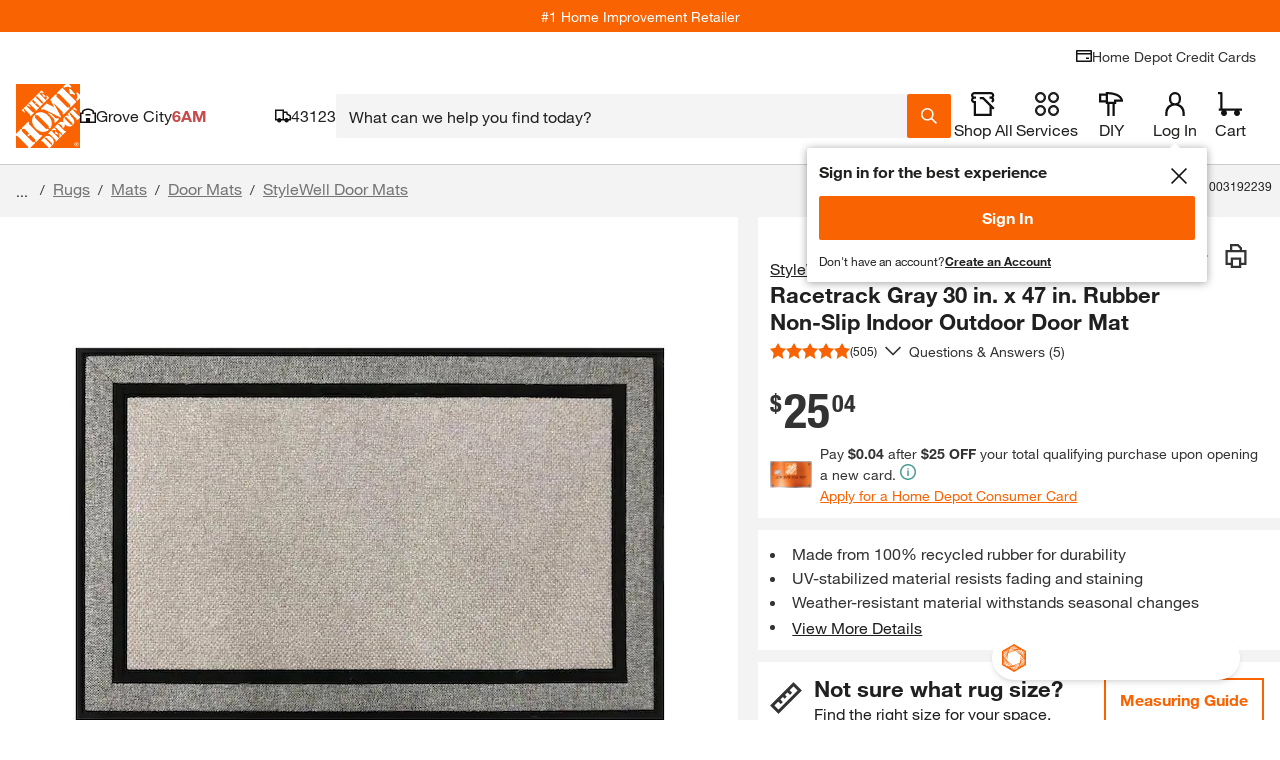

--- FILE ---
content_type: text/html; charset=utf-8
request_url: https://www.homedepot.com/p/StyleWell-Racetrack-Gray-30-in-x-47-in-Rubber-Non-Slip-Indoor-Outdoor-Door-Mat-VTH180123-1/317267462
body_size: 144343
content:
<!doctype html>
<html lang="en">
<head>
    <!--Shell Type: thd-shell -->
<!--Shell Version: v39.20.0-->

    <meta http-equiv="X-UA-Compatible" content="ie=edge">
    <meta charset="UTF-8">
    <meta name="viewport" content="width=device-width, initial-scale=1.0">
    <meta http-equiv="Content-Type" content="text/html;charset=utf-8" />
    <meta http-equiv="content-language" content="en" />
    <meta name="theme-color" content="#F96302" />
    <link href="https://assets.thdstatic.com" rel="preconnect"/>
    <link href="https://images.thdstatic.com" rel="preconnect"/>
    <link href="https://dam.thdstatic.com" rel="preconnect"/>
    <link href="https://s.go-mpulse.net" rel="preconnect"/>
    <link href="https://c.go-mpulse.net" rel="preconnect"/>
    <link href="https://apionline.homedepot.com" rel="preconnect"/>
    <link href="https://localization.thdws.com" rel="preconnect"/>
    <link href="https://bam.nr-data.net" rel="preconnect"/>
    <link href="https://homedepot.demdex.net" rel="preconnect"/>
    <link href="https://live-chat-static.sprinklr.com" rel="preconnect"/>
    <link href="https://prod2-live-chat.sprinklr.com" rel="preconnect"/>
    <link href="https://cdn.quantummetric.com" rel="preconnect"/>
    <link href="https://cdn.revjet.com" rel="preconnect"/>
    <link href="https://js-agent.newrelic.com" rel="preconnect"/>
    <link href="https://client.px-cloud.net" rel="preconnect"/>
    <link href="https://assets.thdstatic.com" rel="dns-prefetch"/>
    <link href="https://images.thdstatic.com" rel="dns-prefetch"/>
    <link href="https://dam.thdstatic.com" rel="dns-prefetch"/>
    <link href="https://s.go-mpulse.net" rel="dns-prefetch"/>
    <link href="https://c.go-mpulse.net" rel="dns-prefetch"/>
    <link href="https://apionline.homedepot.com" rel="dns-prefetch"/>
    <link href="https://localization.thdws.com" rel="dns-prefetch"/>
    <link href="https://bam.nr-data.net" rel="dns-prefetch"/>
    <link href="https://homedepot.demdex.net" rel="dns-prefetch"/>
    <link href="https://clickstream-producer.hd-personalization-prod.gcp.homedepot.com" rel="dns-prefetch"/>
    <link href="https://collector-px04kmklxi.px-cloud.net" rel="dns-prefetch"/>
    <link href="https://siteintercept.qualtrics.com" rel="dns-prefetch"/>
    <link href="https://homedepot-app.quantummetric.com" rel="dns-prefetch"/>
    <link href="https://mr.homedepot.com" rel="dns-prefetch"/>
    <link href="https://www.google-analytics.com" rel="dns-prefetch"/>
    <link href="https://live-chat-static.sprinklr.com" rel="dns-prefetch"/>
    <link href="https://prod2-live-chat.sprinklr.com" rel="dns-prefetch"/>

    <link href="https://assets.thdstatic.com/fonts/helvetica/HelveticaNeueLTW01-55Roman.woff2" rel="preload" as="font" type="font/woff2" crossorigin />
    <link href="https://assets.thdstatic.com/fonts/helvetica/HelveticaNeueLTW01-75Bold.woff2" rel="preload" as="font" type="font/woff2" crossorigin />
    <link href="https://assets.thdstatic.com/fonts/helvetica/HelveticaNeueLTW01-45Light.woff2" rel="preload" as="font" type="font/woff2" crossorigin />
    <link href="https://assets.thdstatic.com/fonts/helvetica/HelveticaNeueLTW01-77BoldCn.woff2" rel="preload" as="font" type="font/woff2" crossorigin />

    <style>
        .alert,.alert-inline,.bttn,.bttn .bttn__content,.bttn--cta,.bttn--cta .bttn__content,.bttn--filter,.bttn--filter .bttn__content,.bttn--link,.bttn--link .bttn__content,.bttn--moveto,.bttn--moveto .bttn__content,.bttn--primary,.bttn--primary .bttn__content,.bttn--primary--specialty,.bttn--primary--specialty .bttn__content,.bttn--primary--specialty.disabled,.bttn--primary--specialty.disabled .bttn__content,.bttn--primary.disabled,.bttn--primary.disabled .bttn__content,.bttn--remove,.bttn--remove .bttn__content,.bttn-outline,.bttn-outline .bttn__content,.bttn-outline--dark,.bttn-outline--dark .bttn__content,.bttn-outline--dark.disabled,.bttn-outline--dark.disabled .bttn__content,.bttn-outline--primary,.bttn-outline--primary .bttn__content,.bttn-outline--primary.disabled,.bttn-outline--primary.disabled .bttn__content,.grid,.radio-btn__label,.row-header,.u__flex,input.bttn,input.bttn .bttn__content,input.bttn--cta,input.bttn--cta .bttn__content,input.bttn--filter,input.bttn--filter .bttn__content,input.bttn--link,input.bttn--link .bttn__content,input.bttn--moveto,input.bttn--moveto .bttn__content,input.bttn--primary,input.bttn--primary .bttn__content,input.bttn--primary--specialty,input.bttn--primary--specialty .bttn__content,input.bttn--primary--specialty.disabled,input.bttn--primary--specialty.disabled .bttn__content,input.bttn--primary.disabled,input.bttn--primary.disabled .bttn__content,input.bttn--remove,input.bttn--remove .bttn__content,input.bttn-outline,input.bttn-outline .bttn__content,input.bttn-outline--dark,input.bttn-outline--dark .bttn__content,input.bttn-outline--dark.disabled,input.bttn-outline--dark.disabled .bttn__content,input.bttn-outline--primary,input.bttn-outline--primary .bttn__content,input.bttn-outline--primary.disabled,input.bttn-outline--primary.disabled .bttn__content{display:box;display:flex}.bttn,.bttn .bttn__content,.bttn--cta,.bttn--cta .bttn__content,.bttn--filter,.bttn--filter .bttn__content,.bttn--link,.bttn--link .bttn__content,.bttn--moveto,.bttn--moveto .bttn__content,.bttn--primary,.bttn--primary .bttn__content,.bttn--primary--specialty,.bttn--primary--specialty .bttn__content,.bttn--primary--specialty.disabled,.bttn--primary--specialty.disabled .bttn__content,.bttn--primary.disabled,.bttn--primary.disabled .bttn__content,.bttn--remove,.bttn--remove .bttn__content,.bttn-outline,.bttn-outline .bttn__content,.bttn-outline--dark,.bttn-outline--dark .bttn__content,.bttn-outline--dark.disabled,.bttn-outline--dark.disabled .bttn__content,.bttn-outline--primary,.bttn-outline--primary .bttn__content,.bttn-outline--primary.disabled,.bttn-outline--primary.disabled .bttn__content,.checkbox .checked:after,.checkbox.checked:after,.checkmarks .icon.checked:after,.ul_StoreRefine .checked:after,input.bttn,input.bttn .bttn__content,input.bttn--cta,input.bttn--cta .bttn__content,input.bttn--filter,input.bttn--filter .bttn__content,input.bttn--link,input.bttn--link .bttn__content,input.bttn--moveto,input.bttn--moveto .bttn__content,input.bttn--primary,input.bttn--primary .bttn__content,input.bttn--primary--specialty,input.bttn--primary--specialty .bttn__content,input.bttn--primary--specialty.disabled,input.bttn--primary--specialty.disabled .bttn__content,input.bttn--primary.disabled,input.bttn--primary.disabled .bttn__content,input.bttn--remove,input.bttn--remove .bttn__content,input.bttn-outline,input.bttn-outline .bttn__content,input.bttn-outline--dark,input.bttn-outline--dark .bttn__content,input.bttn-outline--dark.disabled,input.bttn-outline--dark.disabled .bttn__content,input.bttn-outline--primary,input.bttn-outline--primary .bttn__content,input.bttn-outline--primary.disabled,input.bttn-outline--primary.disabled .bttn__content{box-pack:center;box-align:center;align-items:center;justify-content:center}.arrow:after,.caret:after,.checkbox .checked:after,.checkbox.checked:after,.checkmarks .icon.checked:after,.head:after,.icon-caret,.icon-minus-symbol:after,.icon-plus-symbol:after,.mobilelinkList li a:after,.plus:after,.ul_StoreRefine .checked:after,ul.carets li a:after{color:#f96302}.checkbox .icon:after,.checkbox.icon:after,.checkmarks .icon:after,.ul_StoreRefine .icon:after{color:#666}.caret-white:after{color:#fff}.checkbox .modal-close.checked:after,.checkbox .modal-close.icon:after,.checkmarks .modal-close.icon:after,.mobilelinkList li a.modal-close:after,.modal-close.arrow:after,.modal-close.caret-white:after,.modal-close.caret:after,.modal-close.checkbox.checked:after,.modal-close.checkbox.icon:after,.modal-close.head:after,.modal-close.icon-caret,.modal-close.icon-minus-symbol:after,.modal-close.icon-more-options:after,.modal-close.icon-plus-symbol:after,.modal-close.plus:after,.modal-close:before,.ul_StoreRefine .modal-close.checked:after,.ul_StoreRefine .modal-close.icon:after,ul.carets li a.modal-close:after{color:#ccc}i.caution:after{color:#ffc206}.hd-pagination[role=navigation],.hd-pagination__wrapper,.list__item--center,.row-header__title{text-align:center}.leaded.u__jumbo{font-size:4.4rem;line-height:42px}.leaded.u__xlarge{font-size:3.6rem;line-height:42px}.leaded.u__large{font-size:3rem;line-height:34px}.checkbox .leaded.checked:after,.checkbox .leaded.icon:after,.checkmarks .leaded.icon:after,.leaded.checkbox.checked:after,.leaded.checkbox.icon:after,.leaded.u__husky,.ul_StoreRefine .leaded.checked:after,.ul_StoreRefine .leaded.icon:after{font-size:2.4rem;line-height:27px}.leaded.accordion__label,.leaded.u__medium{font-size:1.8rem;line-height:27px}.accordion__wrapper--medium .leaded.accordion__label,.leaded.u__normal{font-size:1.4rem;line-height:21px}.leaded.arrow:after,.leaded.u__legal,.mobilelinkList li a.leaded:after{font-size:1.1rem;line-height:17px}.u__xtreme{font-size:6rem}.u__jumbo{font-size:4.4rem}.u__xlarge{font-size:3.6rem}.u__large{font-size:3rem}.checkbox .checked:after,.checkbox .icon:after,.checkbox.checked:after,.checkbox.icon:after,.checkmarks .icon.checked:after,.checkmarks .icon:after,.u__husky,.ul_StoreRefine .checked:after,.ul_StoreRefine .icon:after{font-size:2.4rem}.accordion__label,.u__medium{font-size:1.8rem}.accordion__wrapper--medium .accordion__label,.u__normal{font-family:helvetica-neue,Helvetica Neue,Helvetica,Arial,sans-serif;font-size:1.4rem}.arrow:after,.mobilelinkList li a:after,.u__legal{font-size:1.1rem}.u__normal-weight{font-family:helvetica-neue,Helvetica Neue,Helvetica,Arial,sans-serif;font-weight:400}.checkbox .modal-close.checked:after,.checkbox .modal-close.icon:after,.checkmarks .modal-close.icon:after,.mobilelinkList li a.modal-close:after,.modal-close.arrow:after,.modal-close.caret-white:after,.modal-close.caret:after,.modal-close.checkbox.checked:after,.modal-close.checkbox.icon:after,.modal-close.head:after,.modal-close.icon-caret,.modal-close.icon-minus-symbol:after,.modal-close.icon-more-options:after,.modal-close.icon-plus-symbol:after,.modal-close.plus:after,.modal-close:before,.ul_StoreRefine .modal-close.checked:after,.ul_StoreRefine .modal-close.icon:after,ul.carets li a.modal-close:after{font-family:helvetica-neue-bold,Helvetica Neue,Helvetica,Arial,sans-serif}.u__caps{text-transform:uppercase}.u__strike{text-decoration:line-through}.u__underline{text-decoration:underline}.u__truncate{overflow:hidden;text-overflow:ellipsis;white-space:nowrap}.u__font-alternative{font-family:Georgia,Times New Roman-,Times,serif}.u__font-secondary{font-family:helvetica-neue-heavy-condensed,Helvetica Neue,Helvetica,Arial,sans-serif;letter-spacing:-.015em;line-height:1em;text-transform:uppercase}.mobilelinkList li a:after{padding-left:5px}.row-header__link{padding-left:15px}.list__item{padding:5px}.form-input__field{padding-left:15px;padding-right:15px}.bttn--inline .bttn__content,.bttn--inline.disabled .bttn__content{padding-left:20px;padding-right:20px}.u__clear{display:block;font-size:0;height:0;position:relative}.list+.list,.u__clear,.u__float-clear{clear:both}.u__inline{display:inline}.accordion__content-wrapper,.accordion__label,.u__block{display:block}.hd-pagination__button,.hd-pagination__link,.hd-pagination__spacer,.hd-pagination__wrapper,.u__inline-block{display:inline-block}.u__cell{display:table-cell}.u__left{float:left}.caret:after,.head:after,.icon-caret,.list__item--right,.mobilelinkList li a:after,.plus:after,.u__right,ul.carets li a:after{float:right}.u__center{left:50%;position:relative;transform:translateX(-50%)}.u__rotate-90{transform:rotate(90deg)}.u__rotate-180{transform:rotate(180deg)}.u__flip{transform:scaleX(-1)}.arrow:after,.caret-white:after,.caret:after,.checkbox .checked:after,.checkbox .icon:after,.checkbox.checked:after,.checkbox.icon:after,.checkmarks .icon.checked:after,.checkmarks .icon:after,.head.open:after,.head:after,.icon-caret,.icon-minus-symbol:after,.icon-more-options:after,.icon-plus-symbol:after,.mobilelinkList li a:after,.plus:after,.ul_StoreRefine .checked:after,.ul_StoreRefine .icon:after,ul.carets li a:after{-webkit-tap-highlight-color:rgba(0,0,0,0);font-family:mw-icons;font-weight:400}*,::backdrop,:after,:before{--tw-border-spacing-x:0;--tw-border-spacing-y:0;--tw-translate-x:0;--tw-translate-y:0;--tw-rotate:0;--tw-skew-x:0;--tw-skew-y:0;--tw-scale-x:1;--tw-scale-y:1;--tw-pan-x: ;--tw-pan-y: ;--tw-pinch-zoom: ;--tw-scroll-snap-strictness:proximity;--tw-gradient-from-position: ;--tw-gradient-via-position: ;--tw-gradient-to-position: ;--tw-ordinal: ;--tw-slashed-zero: ;--tw-numeric-figure: ;--tw-numeric-spacing: ;--tw-numeric-fraction: ;--tw-ring-inset: ;--tw-ring-offset-width:0px;--tw-ring-offset-color:#fff;--tw-ring-color:#3b82f680;--tw-ring-offset-shadow:0 0 #0000;--tw-ring-shadow:0 0 #0000;--tw-shadow:0 0 #0000;--tw-shadow-colored:0 0 #0000;--tw-blur: ;--tw-brightness: ;--tw-contrast: ;--tw-grayscale: ;--tw-hue-rotate: ;--tw-invert: ;--tw-saturate: ;--tw-sepia: ;--tw-drop-shadow: ;--tw-backdrop-blur: ;--tw-backdrop-brightness: ;--tw-backdrop-contrast: ;--tw-backdrop-grayscale: ;--tw-backdrop-hue-rotate: ;--tw-backdrop-invert: ;--tw-backdrop-opacity: ;--tw-backdrop-saturate: ;--tw-backdrop-sepia: ;--tw-contain-size: ;--tw-contain-layout: ;--tw-contain-paint: ;--tw-contain-style: }/*
! tailwindcss v3.4.19 | MIT License | https://tailwindcss.com
*/*,:after,:before{border:0 solid;box-sizing:border-box}:after,:before{--tw-content:""}:host,html{-webkit-text-size-adjust:100%;font-feature-settings:normal;-webkit-tap-highlight-color:transparent;font-family:ui-sans-serif,system-ui,sans-serif,Apple Color Emoji,Segoe UI Emoji,Segoe UI Symbol,Noto Color Emoji;font-variation-settings:normal;line-height:1.5;tab-size:4}body{line-height:inherit;margin:0}hr{border-top-width:1px;color:inherit;height:0}abbr:where([title]){-webkit-text-decoration:underline dotted;text-decoration:underline dotted}h1,h2,h3,h4,h5,h6{font-size:inherit;font-weight:inherit}b,strong{font-weight:bolder}code,kbd,pre,samp{font-feature-settings:normal;font-family:ui-monospace,SFMono-Regular,Menlo,Monaco,Consolas,Liberation Mono,Courier New,monospace;font-size:1em;font-variation-settings:normal}small{font-size:80%}sub,sup{font-size:75%;line-height:0;position:relative;vertical-align:initial}sub{bottom:-.25em}sup{top:-.5em}table{border-color:inherit;text-indent:0}button,input,optgroup,select,textarea{font-feature-settings:inherit;color:inherit;font-family:inherit;font-size:100%;font-variation-settings:inherit;font-weight:inherit;letter-spacing:inherit;line-height:inherit;margin:0;padding:0}button,select{text-transform:none}button,input:where([type=button]),input:where([type=reset]),input:where([type=submit]){-webkit-appearance:button;background-color:initial;background-image:none}:-moz-focusring{outline:auto}:-moz-ui-invalid{box-shadow:none}progress{vertical-align:initial}::-webkit-inner-spin-button,::-webkit-outer-spin-button{height:auto}[type=search]{-webkit-appearance:textfield;outline-offset:-2px}::-webkit-search-decoration{-webkit-appearance:none}::-webkit-file-upload-button{-webkit-appearance:button;font:inherit}summary{display:list-item}blockquote,dd,dl,figure,h1,h2,h3,h4,h5,h6,hr,p,pre{margin:0}fieldset{margin:0}fieldset,legend{padding:0}menu,ol,ul{list-style:none;margin:0;padding:0}dialog{padding:0}textarea{resize:vertical}input::placeholder,textarea::placeholder{color:#9ca3af;opacity:1}[role=button],button{cursor:pointer}:disabled{cursor:default}audio,canvas,embed,iframe,img,object,svg,video{display:block;vertical-align:middle}img,video{height:auto;max-width:100%}[hidden]:where(:not([hidden=until-found])){display:none}:root{--sui-palette-white:255 255 255;--sui-palette-black:0 0 0;--sui-palette-gray-50:243 243 243;--sui-palette-gray-100:217 217 217;--sui-palette-gray-200:191 191 191;--sui-palette-gray-300:165 165 165;--sui-palette-gray-400:141 141 141;--sui-palette-gray-500:117 117 117;--sui-palette-gray-600:94 94 94;--sui-palette-gray-700:72 72 72;--sui-palette-gray-800:51 51 51;--sui-palette-gray-900:32 32 32;--sui-palette-gray-950:10 10 10;--sui-palette-meadow-50:224 248 237;--sui-palette-meadow-100:156 232 196;--sui-palette-meadow-200:76 214 147;--sui-palette-meadow-300:18 189 106;--sui-palette-meadow-400:15 161 91;--sui-palette-meadow-500:13 134 76;--sui-palette-meadow-600:10 108 61;--sui-palette-meadow-700:8 84 47;--sui-palette-meadow-800:6 59 33;--sui-palette-meadow-900:4 37 21;--sui-palette-meadow-950:1 12 7;--sui-palette-mustard-50:254 243 210;--sui-palette-mustard-100:252 213 97;--sui-palette-mustard-200:235 184 33;--sui-palette-mustard-300:203 159 28;--sui-palette-mustard-400:173 136 24;--sui-palette-mustard-500:144 113 20;--sui-palette-mustard-600:116 91 16;--sui-palette-mustard-700:89 69 12;--sui-palette-mustard-800:63 49 9;--sui-palette-mustard-900:40 31 6;--sui-palette-mustard-950:12 10 2;--sui-palette-terracota-50:250 241 241;--sui-palette-terracota-100:241 210 210;--sui-palette-terracota-200:230 178 178;--sui-palette-terracota-300:220 145 145;--sui-palette-terracota-400:209 113 113;--sui-palette-terracota-500:198 76 76;--sui-palette-terracota-600:183 32 32;--sui-palette-terracota-700:150 0 0;--sui-palette-terracota-800:110 0 0;--sui-palette-terracota-900:73 0 0;--sui-palette-terracota-950:31 0 0;--sui-palette-tradewind-50:227 247 246;--sui-palette-tradewind-100:159 229 223;--sui-palette-tradewind-200:97 208 200;--sui-palette-tradewind-300:84 180 172;--sui-palette-tradewind-400:72 154 147;--sui-palette-tradewind-500:60 127 122;--sui-palette-tradewind-600:48 103 98;--sui-palette-tradewind-700:37 78 75;--sui-palette-tradewind-800:26 56 54;--sui-palette-tradewind-900:17 35 34;--sui-palette-tradewind-950:5 11 11;--sui-palette-tangerine-50:254 239 229;--sui-palette-tangerine-100:253 208 178;--sui-palette-tangerine-200:251 174 122;--sui-palette-tangerine-300:249 134 58;--sui-palette-tangerine-400:249 99 2;--sui-palette-tangerine-500:198 80 2;--sui-palette-tangerine-600:159 65 1;--sui-palette-tangerine-700:122 50 1;--sui-palette-tangerine-800:88 35 1;--sui-palette-tangerine-900:56 22 0;--sui-palette-tangerine-950:19 7 0;--sui-mix-blend-mode:multiply;--sui-palette-backdrop-brightness-95:.95;--sui-palette-brand-50:254 239 229;--sui-palette-brand-100:253 208 178;--sui-palette-brand-200:251 174 122;--sui-palette-brand-300:249 134 58;--sui-palette-brand-400:249 99 2;--sui-palette-brand-500:198 80 2;--sui-palette-brand-600:159 65 1;--sui-palette-brand-700:122 50 1;--sui-palette-brand-800:88 35 1;--sui-palette-brand-900:56 22 0;--sui-palette-neutral-0:255 255 255;--sui-palette-neutral-50:243 243 243;--sui-palette-neutral-100:217 217 217;--sui-palette-neutral-200:191 191 191;--sui-palette-neutral-300:165 165 165;--sui-palette-neutral-400:141 141 141;--sui-palette-neutral-500:117 117 117;--sui-palette-neutral-600:94 94 94;--sui-palette-neutral-700:72 72 72;--sui-palette-neutral-800:51 51 51;--sui-palette-neutral-900:32 32 32;--sui-palette-neutral-950:10 10 10;--sui-palette-status-danger-50:250 241 241;--sui-palette-status-danger-100:241 210 210;--sui-palette-status-danger-200:230 178 178;--sui-palette-status-danger-300:220 145 145;--sui-palette-status-danger-400:209 113 113;--sui-palette-status-danger-500:198 76 76;--sui-palette-status-danger-600:183 32 32;--sui-palette-status-danger-700:150 0 0;--sui-palette-status-danger-800:110 0 0;--sui-palette-status-danger-900:73 0 0;--sui-palette-status-info-50:227 247 246;--sui-palette-status-info-100:159 229 223;--sui-palette-status-info-200:97 208 200;--sui-palette-status-info-300:84 180 172;--sui-palette-status-info-400:72 154 147;--sui-palette-status-info-500:60 127 122;--sui-palette-status-info-600:48 103 98;--sui-palette-status-info-700:37 78 75;--sui-palette-status-info-800:26 56 54;--sui-palette-status-info-900:17 35 34;--sui-palette-status-success-50:224 248 237;--sui-palette-status-success-100:156 232 196;--sui-palette-status-success-200:76 214 147;--sui-palette-status-success-300:18 189 106;--sui-palette-status-success-400:15 161 91;--sui-palette-status-success-500:13 134 76;--sui-palette-status-success-600:10 108 61;--sui-palette-status-success-700:8 84 47;--sui-palette-status-success-800:6 59 33;--sui-palette-status-success-900:4 37 21;--sui-palette-status-warning-50:254 243 210;--sui-palette-status-warning-100:252 213 97;--sui-palette-status-warning-200:235 184 33;--sui-palette-status-warning-300:203 159 28;--sui-palette-status-warning-400:173 136 24;--sui-palette-status-warning-500:144 113 20;--sui-palette-status-warning-600:116 91 16;--sui-palette-status-warning-700:89 69 12;--sui-palette-status-warning-800:63 49 9;--sui-palette-status-warning-900:40 31 6;--sui-palette-decorative-green:18 189 106;--sui-palette-decorative-red:198 76 76;--sui-palette-decorative-teal:84 180 172;--sui-palette-decorative-yellow:235 184 33;--sui-palette-focus-yellow:235 184 33;--sui-palette-svg-dark:32 32 32;--sui-palette-svg-light:255 255 255;--sui-palette-text-dark:32 32 32;--sui-palette-text-light:255 255 255;--sui-palette-thd-brand:249 99 2;--sui-palette-background-brand:var(--sui-palette-thd-brand);--sui-palette-background-brand-subtle:var(--sui-palette-brand-100);--sui-palette-background-danger:var(--sui-palette-status-danger-100);--sui-palette-background-danger-strong:var(--sui-palette-status-danger-200);--sui-palette-background-danger-strongest:var(--sui-palette-status-danger-600);--sui-palette-background-danger-subtle:var(--sui-palette-status-danger-50);--sui-palette-background-focus:var(--sui-palette-focus-yellow);--sui-palette-background-inactive:var(--sui-palette-neutral-50);--sui-palette-background-info:var(--sui-palette-status-info-100);--sui-palette-background-info-strong:var(--sui-palette-status-info-200);--sui-palette-background-info-strongest:var(--sui-palette-status-info-500);--sui-palette-background-info-subtle:var(--sui-palette-status-info-50);--sui-palette-background-inverse:var(--sui-palette-neutral-900);--sui-palette-background-medium:var(--sui-palette-neutral-500);--sui-palette-background-primary:var(--sui-palette-neutral-0);--sui-palette-background-strong:var(--sui-palette-neutral-100);--sui-palette-background-subtle:var(--sui-palette-neutral-50);--sui-palette-background-success:var(--sui-palette-status-success-100);--sui-palette-background-success-strong:var(--sui-palette-status-success-200);--sui-palette-background-success-strongest:var(--sui-palette-status-success-500);--sui-palette-background-success-subtle:var(--sui-palette-status-success-50);--sui-palette-background-warning:var(--sui-palette-status-warning-100);--sui-palette-background-warning-strong:var(--sui-palette-status-warning-200);--sui-palette-background-warning-strongest:var(--sui-palette-status-warning-500);--sui-palette-background-warning-subtle:var(--sui-palette-status-warning-50);--sui-palette-badge-text-accent-brand-regular:var(--sui-palette-brand-800);--sui-palette-badge-text-accent-green-regular:var(--sui-palette-status-success-700);--sui-palette-badge-text-accent-red-regular:var(--sui-palette-status-danger-700);--sui-palette-badge-text-accent-teal-regular:var(--sui-palette-status-info-700);--sui-palette-badge-text-accent-yellow-regular:var(--sui-palette-status-warning-800);--sui-palette-badge-text-neutral-black-regular:var(--sui-palette-neutral-900);--sui-palette-badge-text-neutral-gray-regular:var(--sui-palette-neutral-600);--sui-palette-border-accent:var(--sui-palette-thd-brand);--sui-palette-border-brand-subtle:var(--sui-palette-brand-100);--sui-palette-border-danger:var(--sui-palette-status-danger-500);--sui-palette-border-danger-strong:var(--sui-palette-status-danger-600);--sui-palette-border-danger-strongest:var(--sui-palette-status-danger-600);--sui-palette-border-danger-subtle:var(--sui-palette-status-danger-400);--sui-palette-border-highlight:var(--sui-palette-focus-yellow);--sui-palette-border-info:var(--sui-palette-status-info-400);--sui-palette-border-info-strong:var(--sui-palette-status-info-500);--sui-palette-border-info-strongest:var(--sui-palette-status-info-500);--sui-palette-border-info-subtle:var(--sui-palette-status-info-300);--sui-palette-border-inverse:var(--sui-palette-neutral-0);--sui-palette-border-primary:var(--sui-palette-neutral-200);--sui-palette-border-strong:var(--sui-palette-neutral-500);--sui-palette-border-stronger:var(--sui-palette-neutral-700);--sui-palette-border-strongest:var(--sui-palette-neutral-900);--sui-palette-border-success:var(--sui-palette-status-success-400);--sui-palette-border-success-strong:var(--sui-palette-status-success-500);--sui-palette-border-success-strongest:var(--sui-palette-status-success-500);--sui-palette-border-success-subtle:var(--sui-palette-status-success-300);--sui-palette-border-warning:var(--sui-palette-status-warning-400);--sui-palette-border-warning-strong:var(--sui-palette-status-warning-500);--sui-palette-border-warning-strongest:var(--sui-palette-status-warning-500);--sui-palette-border-warning-subtle:var(--sui-palette-status-warning-200);--sui-palette-button-background-focus:var(--sui-palette-focus-yellow);--sui-palette-button-background-hover-primary:var(--sui-palette-neutral-800);--sui-palette-button-background-hover-secondary:var(--sui-palette-neutral-800);--sui-palette-button-background-hover-subtle:var(--sui-palette-neutral-100);--sui-palette-button-background-hover-tertiary:var(--sui-palette-neutral-600);--sui-palette-button-background-inactive-primary:var(--sui-palette-neutral-50);--sui-palette-button-background-primary:var(--sui-palette-thd-brand);--sui-palette-button-background-secondary:var(--sui-palette-neutral-0);--sui-palette-button-border-active:var(--sui-palette-neutral-900);--sui-palette-button-border-focus:var(--sui-palette-focus-yellow);--sui-palette-button-border-hover:var(--sui-palette-neutral-600);--sui-palette-button-border-hover-accent:var(--sui-palette-thd-brand);--sui-palette-button-border-inactive:var(--sui-palette-neutral-200);--sui-palette-button-border-medium:var(--sui-palette-neutral-600);--sui-palette-button-outline-active:var(--sui-palette-neutral-900);--sui-palette-button-outline-focus:var(--sui-palette-focus-yellow);--sui-palette-button-outline-hover:var(--sui-palette-neutral-600);--sui-palette-button-outline-hover-accent:var(--sui-palette-thd-brand);--sui-palette-button-outline-inactive:var(--sui-palette-neutral-200);--sui-palette-button-outline-medium:var(--sui-palette-neutral-600);--sui-palette-input-border-active:var(--sui-palette-neutral-950);--sui-palette-input-border-focus:var(--sui-palette-focus-yellow);--sui-palette-input-border-hover:var(--sui-palette-neutral-700);--sui-palette-input-border-hover-accent:var(--sui-palette-brand-50);--sui-palette-input-border-inactive:var(--sui-palette-neutral-200);--sui-palette-input-border-primary:var(--sui-palette-neutral-500);--sui-palette-input-outline-active:var(--sui-palette-neutral-950);--sui-palette-input-outline-focus:var(--sui-palette-focus-yellow);--sui-palette-input-outline-hover:var(--sui-palette-neutral-700);--sui-palette-input-outline-hover-accent:var(--sui-palette-brand-50);--sui-palette-input-outline-inactive:var(--sui-palette-neutral-200);--sui-palette-input-outline-primary:var(--sui-palette-neutral-500);--sui-palette-outline-accent:var(--sui-palette-thd-brand);--sui-palette-outline-brand-subtle:var(--sui-palette-brand-100);--sui-palette-outline-danger:var(--sui-palette-status-danger-400);--sui-palette-outline-danger-strong:var(--sui-palette-status-danger-500);--sui-palette-outline-danger-strongest:var(--sui-palette-status-danger-600);--sui-palette-outline-danger-subtle:var(--sui-palette-status-danger-50);--sui-palette-outline-highlight:var(--sui-palette-focus-yellow);--sui-palette-outline-info:var(--sui-palette-status-info-300);--sui-palette-outline-info-strong:var(--sui-palette-status-info-400);--sui-palette-outline-info-strongest:var(--sui-palette-status-info-500);--sui-palette-outline-info-subtle:var(--sui-palette-status-info-50);--sui-palette-outline-inverse:var(--sui-palette-neutral-0);--sui-palette-outline-primary:var(--sui-palette-neutral-200);--sui-palette-outline-strong:var(--sui-palette-neutral-500);--sui-palette-outline-stronger:var(--sui-palette-neutral-700);--sui-palette-outline-strongest:var(--sui-palette-neutral-950);--sui-palette-outline-success:var(--sui-palette-status-success-300);--sui-palette-outline-success-strong:var(--sui-palette-status-success-400);--sui-palette-outline-success-strongest:var(--sui-palette-status-success-500);--sui-palette-outline-success-subtle:var(--sui-palette-status-success-50);--sui-palette-outline-warning:var(--sui-palette-status-warning-200);--sui-palette-outline-warning-strong:var(--sui-palette-status-warning-400);--sui-palette-outline-warning-strongest:var(--sui-palette-status-warning-500);--sui-palette-outline-warning-subtle:var(--sui-palette-status-warning-50);--sui-palette-svg-fill-brand:var(--sui-palette-thd-brand);--sui-palette-svg-fill-brand-subtle:var(--sui-palette-brand-100);--sui-palette-svg-fill-danger:var(--sui-palette-status-danger-500);--sui-palette-svg-fill-danger-strong:var(--sui-palette-status-danger-600);--sui-palette-svg-fill-danger-subtle:var(--sui-palette-status-danger-400);--sui-palette-svg-fill-info:var(--sui-palette-status-info-400);--sui-palette-svg-fill-info-strong:var(--sui-palette-status-info-500);--sui-palette-svg-fill-info-subtle:var(--sui-palette-status-info-300);--sui-palette-svg-fill-inverse:var(--sui-palette-neutral-0);--sui-palette-svg-fill-medium:var(--sui-palette-neutral-600);--sui-palette-svg-fill-primary:var(--sui-palette-neutral-900);--sui-palette-svg-fill-subtle:var(--sui-palette-neutral-200);--sui-palette-svg-fill-success:var(--sui-palette-status-success-400);--sui-palette-svg-fill-success-strong:var(--sui-palette-status-success-500);--sui-palette-svg-fill-success-subtle:var(--sui-palette-status-success-300);--sui-palette-svg-fill-unchecked-strong:var(--sui-palette-neutral-600);--sui-palette-svg-fill-warning:var(--sui-palette-status-warning-400);--sui-palette-svg-fill-warning-strong:var(--sui-palette-status-warning-500);--sui-palette-svg-fill-warning-subtle:var(--sui-palette-status-warning-200);--sui-palette-text-brand:var(--sui-palette-thd-brand);--sui-palette-text-danger:var(--sui-palette-status-danger-600);--sui-palette-text-inactive:var(--sui-palette-neutral-200);--sui-palette-text-info:var(--sui-palette-status-info-500);--sui-palette-text-inverse:var(--sui-palette-neutral-0);--sui-palette-text-medium:var(--sui-palette-neutral-600);--sui-palette-text-primary:var(--sui-palette-neutral-900);--sui-palette-text-subtle:var(--sui-palette-neutral-500);--sui-palette-text-success:var(--sui-palette-status-success-500);--sui-palette-text-warning:var(--sui-palette-status-warning-500)}[data-sui-palette=light]{--sui-mix-blend-mode:multiply;--sui-palette-backdrop-brightness-95:.95;--sui-palette-brand-50:254 239 229;--sui-palette-brand-100:253 208 178;--sui-palette-brand-200:251 174 122;--sui-palette-brand-300:249 134 58;--sui-palette-brand-400:249 99 2;--sui-palette-brand-500:198 80 2;--sui-palette-brand-600:159 65 1;--sui-palette-brand-700:122 50 1;--sui-palette-brand-800:88 35 1;--sui-palette-brand-900:56 22 0;--sui-palette-neutral-0:255 255 255;--sui-palette-neutral-50:243 243 243;--sui-palette-neutral-100:217 217 217;--sui-palette-neutral-200:191 191 191;--sui-palette-neutral-300:165 165 165;--sui-palette-neutral-400:141 141 141;--sui-palette-neutral-500:117 117 117;--sui-palette-neutral-600:94 94 94;--sui-palette-neutral-700:72 72 72;--sui-palette-neutral-800:51 51 51;--sui-palette-neutral-900:32 32 32;--sui-palette-neutral-950:10 10 10;--sui-palette-status-danger-50:250 241 241;--sui-palette-status-danger-100:241 210 210;--sui-palette-status-danger-200:230 178 178;--sui-palette-status-danger-300:220 145 145;--sui-palette-status-danger-400:209 113 113;--sui-palette-status-danger-500:198 76 76;--sui-palette-status-danger-600:183 32 32;--sui-palette-status-danger-700:150 0 0;--sui-palette-status-danger-800:110 0 0;--sui-palette-status-danger-900:73 0 0;--sui-palette-status-info-50:227 247 246;--sui-palette-status-info-100:159 229 223;--sui-palette-status-info-200:97 208 200;--sui-palette-status-info-300:84 180 172;--sui-palette-status-info-400:72 154 147;--sui-palette-status-info-500:60 127 122;--sui-palette-status-info-600:48 103 98;--sui-palette-status-info-700:37 78 75;--sui-palette-status-info-800:26 56 54;--sui-palette-status-info-900:17 35 34;--sui-palette-status-success-50:224 248 237;--sui-palette-status-success-100:156 232 196;--sui-palette-status-success-200:76 214 147;--sui-palette-status-success-300:18 189 106;--sui-palette-status-success-400:15 161 91;--sui-palette-status-success-500:13 134 76;--sui-palette-status-success-600:10 108 61;--sui-palette-status-success-700:8 84 47;--sui-palette-status-success-800:6 59 33;--sui-palette-status-success-900:4 37 21;--sui-palette-status-warning-50:254 243 210;--sui-palette-status-warning-100:252 213 97;--sui-palette-status-warning-200:235 184 33;--sui-palette-status-warning-300:203 159 28;--sui-palette-status-warning-400:173 136 24;--sui-palette-status-warning-500:144 113 20;--sui-palette-status-warning-600:116 91 16;--sui-palette-status-warning-700:89 69 12;--sui-palette-status-warning-800:63 49 9;--sui-palette-status-warning-900:40 31 6;--sui-palette-background-brand:var(--sui-palette-thd-brand);--sui-palette-background-brand-subtle:var(--sui-palette-brand-100);--sui-palette-background-danger:var(--sui-palette-status-danger-100);--sui-palette-background-danger-strong:var(--sui-palette-status-danger-200);--sui-palette-background-danger-strongest:var(--sui-palette-status-danger-600);--sui-palette-background-danger-subtle:var(--sui-palette-status-danger-50);--sui-palette-background-focus:var(--sui-palette-focus-yellow);--sui-palette-background-inactive:var(--sui-palette-neutral-50);--sui-palette-background-info:var(--sui-palette-status-info-100);--sui-palette-background-info-strong:var(--sui-palette-status-info-200);--sui-palette-background-info-strongest:var(--sui-palette-status-info-500);--sui-palette-background-info-subtle:var(--sui-palette-status-info-50);--sui-palette-background-inverse:var(--sui-palette-neutral-900);--sui-palette-background-medium:var(--sui-palette-neutral-500);--sui-palette-background-primary:var(--sui-palette-neutral-0);--sui-palette-background-strong:var(--sui-palette-neutral-100);--sui-palette-background-subtle:var(--sui-palette-neutral-50);--sui-palette-background-success:var(--sui-palette-status-success-100);--sui-palette-background-success-strong:var(--sui-palette-status-success-200);--sui-palette-background-success-strongest:var(--sui-palette-status-success-500);--sui-palette-background-success-subtle:var(--sui-palette-status-success-50);--sui-palette-background-warning:var(--sui-palette-status-warning-100);--sui-palette-background-warning-strong:var(--sui-palette-status-warning-200);--sui-palette-background-warning-strongest:var(--sui-palette-status-warning-500);--sui-palette-background-warning-subtle:var(--sui-palette-status-warning-50);--sui-palette-badge-text-accent-brand-regular:var(--sui-palette-brand-800);--sui-palette-badge-text-accent-green-regular:var(--sui-palette-status-success-700);--sui-palette-badge-text-accent-red-regular:var(--sui-palette-status-danger-700);--sui-palette-badge-text-accent-teal-regular:var(--sui-palette-status-info-700);--sui-palette-badge-text-accent-yellow-regular:var(--sui-palette-status-warning-800);--sui-palette-badge-text-neutral-black-regular:var(--sui-palette-neutral-900);--sui-palette-badge-text-neutral-gray-regular:var(--sui-palette-neutral-600);--sui-palette-border-accent:var(--sui-palette-thd-brand);--sui-palette-border-brand-subtle:var(--sui-palette-brand-100);--sui-palette-border-danger:var(--sui-palette-status-danger-500);--sui-palette-border-danger-strong:var(--sui-palette-status-danger-600);--sui-palette-border-danger-strongest:var(--sui-palette-status-danger-600);--sui-palette-border-danger-subtle:var(--sui-palette-status-danger-400);--sui-palette-border-highlight:var(--sui-palette-focus-yellow);--sui-palette-border-info:var(--sui-palette-status-info-400);--sui-palette-border-info-strong:var(--sui-palette-status-info-500);--sui-palette-border-info-strongest:var(--sui-palette-status-info-500);--sui-palette-border-info-subtle:var(--sui-palette-status-info-300);--sui-palette-border-inverse:var(--sui-palette-neutral-0);--sui-palette-border-primary:var(--sui-palette-neutral-200);--sui-palette-border-strong:var(--sui-palette-neutral-500);--sui-palette-border-stronger:var(--sui-palette-neutral-700);--sui-palette-border-strongest:var(--sui-palette-neutral-900);--sui-palette-border-success:var(--sui-palette-status-success-400);--sui-palette-border-success-strong:var(--sui-palette-status-success-500);--sui-palette-border-success-strongest:var(--sui-palette-status-success-500);--sui-palette-border-success-subtle:var(--sui-palette-status-success-300);--sui-palette-border-warning:var(--sui-palette-status-warning-400);--sui-palette-border-warning-strong:var(--sui-palette-status-warning-500);--sui-palette-border-warning-strongest:var(--sui-palette-status-warning-500);--sui-palette-border-warning-subtle:var(--sui-palette-status-warning-200);--sui-palette-button-background-focus:var(--sui-palette-focus-yellow);--sui-palette-button-background-hover-primary:var(--sui-palette-neutral-800);--sui-palette-button-background-hover-secondary:var(--sui-palette-neutral-800);--sui-palette-button-background-hover-subtle:var(--sui-palette-neutral-100);--sui-palette-button-background-hover-tertiary:var(--sui-palette-neutral-600);--sui-palette-button-background-inactive-primary:var(--sui-palette-neutral-50);--sui-palette-button-background-primary:var(--sui-palette-thd-brand);--sui-palette-button-background-secondary:var(--sui-palette-neutral-0);--sui-palette-button-border-active:var(--sui-palette-neutral-900);--sui-palette-button-border-focus:var(--sui-palette-focus-yellow);--sui-palette-button-border-hover:var(--sui-palette-neutral-600);--sui-palette-button-border-hover-accent:var(--sui-palette-thd-brand);--sui-palette-button-border-inactive:var(--sui-palette-neutral-200);--sui-palette-button-border-medium:var(--sui-palette-neutral-600);--sui-palette-button-outline-active:var(--sui-palette-neutral-900);--sui-palette-button-outline-focus:var(--sui-palette-focus-yellow);--sui-palette-button-outline-hover:var(--sui-palette-neutral-600);--sui-palette-button-outline-hover-accent:var(--sui-palette-thd-brand);--sui-palette-button-outline-inactive:var(--sui-palette-neutral-200);--sui-palette-button-outline-medium:var(--sui-palette-neutral-600);--sui-palette-input-border-active:var(--sui-palette-neutral-950);--sui-palette-input-border-focus:var(--sui-palette-focus-yellow);--sui-palette-input-border-hover:var(--sui-palette-neutral-700);--sui-palette-input-border-hover-accent:var(--sui-palette-brand-50);--sui-palette-input-border-inactive:var(--sui-palette-neutral-200);--sui-palette-input-border-primary:var(--sui-palette-neutral-500);--sui-palette-input-outline-active:var(--sui-palette-neutral-950);--sui-palette-input-outline-focus:var(--sui-palette-focus-yellow);--sui-palette-input-outline-hover:var(--sui-palette-neutral-700);--sui-palette-input-outline-hover-accent:var(--sui-palette-brand-50);--sui-palette-input-outline-inactive:var(--sui-palette-neutral-200);--sui-palette-input-outline-primary:var(--sui-palette-neutral-500);--sui-palette-outline-accent:var(--sui-palette-thd-brand);--sui-palette-outline-brand-subtle:var(--sui-palette-brand-100);--sui-palette-outline-danger:var(--sui-palette-status-danger-400);--sui-palette-outline-danger-strong:var(--sui-palette-status-danger-500);--sui-palette-outline-danger-strongest:var(--sui-palette-status-danger-600);--sui-palette-outline-danger-subtle:var(--sui-palette-status-danger-50);--sui-palette-outline-highlight:var(--sui-palette-focus-yellow);--sui-palette-outline-info:var(--sui-palette-status-info-300);--sui-palette-outline-info-strong:var(--sui-palette-status-info-400);--sui-palette-outline-info-strongest:var(--sui-palette-status-info-500);--sui-palette-outline-info-subtle:var(--sui-palette-status-info-50);--sui-palette-outline-inverse:var(--sui-palette-neutral-0);--sui-palette-outline-primary:var(--sui-palette-neutral-200);--sui-palette-outline-strong:var(--sui-palette-neutral-500);--sui-palette-outline-stronger:var(--sui-palette-neutral-700);--sui-palette-outline-strongest:var(--sui-palette-neutral-950);--sui-palette-outline-success:var(--sui-palette-status-success-300);--sui-palette-outline-success-strong:var(--sui-palette-status-success-400);--sui-palette-outline-success-strongest:var(--sui-palette-status-success-500);--sui-palette-outline-success-subtle:var(--sui-palette-status-success-50);--sui-palette-outline-warning:var(--sui-palette-status-warning-200);--sui-palette-outline-warning-strong:var(--sui-palette-status-warning-400);--sui-palette-outline-warning-strongest:var(--sui-palette-status-warning-500);--sui-palette-outline-warning-subtle:var(--sui-palette-status-warning-50);--sui-palette-svg-fill-brand:var(--sui-palette-thd-brand);--sui-palette-svg-fill-brand-subtle:var(--sui-palette-brand-100);--sui-palette-svg-fill-danger:var(--sui-palette-status-danger-500);--sui-palette-svg-fill-danger-strong:var(--sui-palette-status-danger-600);--sui-palette-svg-fill-danger-subtle:var(--sui-palette-status-danger-400);--sui-palette-svg-fill-info:var(--sui-palette-status-info-400);--sui-palette-svg-fill-info-strong:var(--sui-palette-status-info-500);--sui-palette-svg-fill-info-subtle:var(--sui-palette-status-info-300);--sui-palette-svg-fill-inverse:var(--sui-palette-neutral-0);--sui-palette-svg-fill-medium:var(--sui-palette-neutral-600);--sui-palette-svg-fill-primary:var(--sui-palette-neutral-900);--sui-palette-svg-fill-subtle:var(--sui-palette-neutral-200);--sui-palette-svg-fill-success:var(--sui-palette-status-success-400);--sui-palette-svg-fill-success-strong:var(--sui-palette-status-success-500);--sui-palette-svg-fill-success-subtle:var(--sui-palette-status-success-300);--sui-palette-svg-fill-unchecked-strong:var(--sui-palette-neutral-600);--sui-palette-svg-fill-warning:var(--sui-palette-status-warning-400);--sui-palette-svg-fill-warning-strong:var(--sui-palette-status-warning-500);--sui-palette-svg-fill-warning-subtle:var(--sui-palette-status-warning-200);--sui-palette-text-brand:var(--sui-palette-thd-brand);--sui-palette-text-danger:var(--sui-palette-status-danger-600);--sui-palette-text-inactive:var(--sui-palette-neutral-200);--sui-palette-text-info:var(--sui-palette-status-info-500);--sui-palette-text-inverse:var(--sui-palette-neutral-0);--sui-palette-text-medium:var(--sui-palette-neutral-600);--sui-palette-text-primary:var(--sui-palette-neutral-900);--sui-palette-text-subtle:var(--sui-palette-neutral-500);--sui-palette-text-success:var(--sui-palette-status-success-500);--sui-palette-text-warning:var(--sui-palette-status-warning-500)}[data-sui-palette=dark]{--sui-mix-blend-mode:screen;--sui-palette-backdrop-brightness-95:1.33;--sui-palette-brand-50:56 22 0;--sui-palette-brand-100:88 35 1;--sui-palette-brand-200:122 50 1;--sui-palette-brand-300:159 65 1;--sui-palette-brand-400:198 80 2;--sui-palette-brand-500:249 99 2;--sui-palette-brand-600:249 134 58;--sui-palette-brand-700:251 174 122;--sui-palette-brand-800:253 208 178;--sui-palette-brand-900:254 239 229;--sui-palette-neutral-0:10 10 10;--sui-palette-neutral-50:32 32 32;--sui-palette-neutral-100:51 51 51;--sui-palette-neutral-200:72 72 72;--sui-palette-neutral-300:94 94 94;--sui-palette-neutral-400:117 117 117;--sui-palette-neutral-500:141 141 141;--sui-palette-neutral-600:165 165 165;--sui-palette-neutral-700:191 191 191;--sui-palette-neutral-800:217 217 217;--sui-palette-neutral-900:243 243 243;--sui-palette-neutral-950:255 255 255;--sui-palette-status-danger-50:73 0 0;--sui-palette-status-danger-100:110 0 0;--sui-palette-status-danger-200:150 0 0;--sui-palette-status-danger-300:183 32 32;--sui-palette-status-danger-400:198 76 76;--sui-palette-status-danger-500:209 113 113;--sui-palette-status-danger-600:220 145 145;--sui-palette-status-danger-700:230 178 178;--sui-palette-status-danger-800:241 210 210;--sui-palette-status-danger-900:250 241 241;--sui-palette-status-info-50:17 35 34;--sui-palette-status-info-100:26 56 54;--sui-palette-status-info-200:37 78 75;--sui-palette-status-info-300:48 103 98;--sui-palette-status-info-400:60 127 122;--sui-palette-status-info-500:72 154 147;--sui-palette-status-info-600:84 180 172;--sui-palette-status-info-700:97 208 200;--sui-palette-status-info-800:159 229 223;--sui-palette-status-info-900:227 247 246;--sui-palette-status-success-50:4 37 21;--sui-palette-status-success-100:6 59 33;--sui-palette-status-success-200:8 84 47;--sui-palette-status-success-300:10 108 61;--sui-palette-status-success-400:13 134 76;--sui-palette-status-success-500:15 161 91;--sui-palette-status-success-600:18 189 106;--sui-palette-status-success-700:76 214 147;--sui-palette-status-success-800:156 232 196;--sui-palette-status-success-900:224 248 237;--sui-palette-status-warning-50:40 31 6;--sui-palette-status-warning-100:63 49 9;--sui-palette-status-warning-200:89 69 12;--sui-palette-status-warning-300:116 91 16;--sui-palette-status-warning-400:144 113 20;--sui-palette-status-warning-500:173 136 24;--sui-palette-status-warning-600:203 159 28;--sui-palette-status-warning-700:235 184 33;--sui-palette-status-warning-800:252 213 97;--sui-palette-status-warning-900:254 243 210;--sui-palette-background-brand:var(--sui-palette-thd-brand);--sui-palette-background-brand-subtle:var(--sui-palette-brand-100);--sui-palette-background-danger:var(--sui-palette-status-danger-100);--sui-palette-background-danger-strong:var(--sui-palette-status-danger-200);--sui-palette-background-danger-strongest:var(--sui-palette-status-danger-600);--sui-palette-background-danger-subtle:var(--sui-palette-status-danger-50);--sui-palette-background-focus:var(--sui-palette-focus-yellow);--sui-palette-background-inactive:var(--sui-palette-neutral-50);--sui-palette-background-info:var(--sui-palette-status-info-100);--sui-palette-background-info-strong:var(--sui-palette-status-info-200);--sui-palette-background-info-strongest:var(--sui-palette-status-info-500);--sui-palette-background-info-subtle:var(--sui-palette-status-info-50);--sui-palette-background-inverse:var(--sui-palette-neutral-900);--sui-palette-background-medium:var(--sui-palette-neutral-500);--sui-palette-background-primary:var(--sui-palette-neutral-0);--sui-palette-background-strong:var(--sui-palette-neutral-100);--sui-palette-background-subtle:var(--sui-palette-neutral-50);--sui-palette-background-success:var(--sui-palette-status-success-100);--sui-palette-background-success-strong:var(--sui-palette-status-success-200);--sui-palette-background-success-strongest:var(--sui-palette-status-success-500);--sui-palette-background-success-subtle:var(--sui-palette-status-success-50);--sui-palette-background-warning:var(--sui-palette-status-warning-100);--sui-palette-background-warning-strong:var(--sui-palette-status-warning-200);--sui-palette-background-warning-strongest:var(--sui-palette-status-warning-500);--sui-palette-background-warning-subtle:var(--sui-palette-status-warning-50);--sui-palette-badge-text-accent-brand-regular:var(--sui-palette-brand-800);--sui-palette-badge-text-accent-green-regular:var(--sui-palette-status-success-700);--sui-palette-badge-text-accent-red-regular:var(--sui-palette-status-danger-700);--sui-palette-badge-text-accent-teal-regular:var(--sui-palette-status-info-700);--sui-palette-badge-text-accent-yellow-regular:var(--sui-palette-status-warning-800);--sui-palette-badge-text-neutral-black-regular:var(--sui-palette-neutral-900);--sui-palette-badge-text-neutral-gray-regular:var(--sui-palette-neutral-600);--sui-palette-border-accent:var(--sui-palette-thd-brand);--sui-palette-border-brand-subtle:var(--sui-palette-brand-100);--sui-palette-border-danger:var(--sui-palette-status-danger-500);--sui-palette-border-danger-strong:var(--sui-palette-status-danger-600);--sui-palette-border-danger-strongest:var(--sui-palette-status-danger-600);--sui-palette-border-danger-subtle:var(--sui-palette-status-danger-400);--sui-palette-border-highlight:var(--sui-palette-focus-yellow);--sui-palette-border-info:var(--sui-palette-status-info-400);--sui-palette-border-info-strong:var(--sui-palette-status-info-500);--sui-palette-border-info-strongest:var(--sui-palette-status-info-500);--sui-palette-border-info-subtle:var(--sui-palette-status-info-300);--sui-palette-border-inverse:var(--sui-palette-neutral-0);--sui-palette-border-primary:var(--sui-palette-neutral-200);--sui-palette-border-strong:var(--sui-palette-neutral-500);--sui-palette-border-stronger:var(--sui-palette-neutral-700);--sui-palette-border-strongest:var(--sui-palette-neutral-900);--sui-palette-border-success:var(--sui-palette-status-success-400);--sui-palette-border-success-strong:var(--sui-palette-status-success-500);--sui-palette-border-success-strongest:var(--sui-palette-status-success-500);--sui-palette-border-success-subtle:var(--sui-palette-status-success-300);--sui-palette-border-warning:var(--sui-palette-status-warning-400);--sui-palette-border-warning-strong:var(--sui-palette-status-warning-500);--sui-palette-border-warning-strongest:var(--sui-palette-status-warning-500);--sui-palette-border-warning-subtle:var(--sui-palette-status-warning-200);--sui-palette-button-background-focus:var(--sui-palette-focus-yellow);--sui-palette-button-background-hover-primary:var(--sui-palette-neutral-800);--sui-palette-button-background-hover-secondary:var(--sui-palette-neutral-800);--sui-palette-button-background-hover-subtle:var(--sui-palette-neutral-100);--sui-palette-button-background-hover-tertiary:var(--sui-palette-neutral-600);--sui-palette-button-background-inactive-primary:var(--sui-palette-neutral-50);--sui-palette-button-background-primary:var(--sui-palette-thd-brand);--sui-palette-button-background-secondary:var(--sui-palette-neutral-0);--sui-palette-button-border-active:var(--sui-palette-neutral-900);--sui-palette-button-border-focus:var(--sui-palette-focus-yellow);--sui-palette-button-border-hover:var(--sui-palette-neutral-600);--sui-palette-button-border-hover-accent:var(--sui-palette-thd-brand);--sui-palette-button-border-inactive:var(--sui-palette-neutral-200);--sui-palette-button-border-medium:var(--sui-palette-neutral-600);--sui-palette-button-outline-active:var(--sui-palette-neutral-900);--sui-palette-button-outline-focus:var(--sui-palette-focus-yellow);--sui-palette-button-outline-hover:var(--sui-palette-neutral-600);--sui-palette-button-outline-hover-accent:var(--sui-palette-thd-brand);--sui-palette-button-outline-inactive:var(--sui-palette-neutral-200);--sui-palette-button-outline-medium:var(--sui-palette-neutral-600);--sui-palette-input-border-active:var(--sui-palette-neutral-950);--sui-palette-input-border-focus:var(--sui-palette-focus-yellow);--sui-palette-input-border-hover:var(--sui-palette-neutral-700);--sui-palette-input-border-hover-accent:var(--sui-palette-brand-50);--sui-palette-input-border-inactive:var(--sui-palette-neutral-200);--sui-palette-input-border-primary:var(--sui-palette-neutral-500);--sui-palette-input-outline-active:var(--sui-palette-neutral-950);--sui-palette-input-outline-focus:var(--sui-palette-focus-yellow);--sui-palette-input-outline-hover:var(--sui-palette-neutral-700);--sui-palette-input-outline-hover-accent:var(--sui-palette-brand-50);--sui-palette-input-outline-inactive:var(--sui-palette-neutral-200);--sui-palette-input-outline-primary:var(--sui-palette-neutral-500);--sui-palette-outline-accent:var(--sui-palette-thd-brand);--sui-palette-outline-brand-subtle:var(--sui-palette-brand-100);--sui-palette-outline-danger:var(--sui-palette-status-danger-400);--sui-palette-outline-danger-strong:var(--sui-palette-status-danger-500);--sui-palette-outline-danger-strongest:var(--sui-palette-status-danger-600);--sui-palette-outline-danger-subtle:var(--sui-palette-status-danger-50);--sui-palette-outline-highlight:var(--sui-palette-focus-yellow);--sui-palette-outline-info:var(--sui-palette-status-info-300);--sui-palette-outline-info-strong:var(--sui-palette-status-info-400);--sui-palette-outline-info-strongest:var(--sui-palette-status-info-500);--sui-palette-outline-info-subtle:var(--sui-palette-status-info-50);--sui-palette-outline-inverse:var(--sui-palette-neutral-0);--sui-palette-outline-primary:var(--sui-palette-neutral-200);--sui-palette-outline-strong:var(--sui-palette-neutral-500);--sui-palette-outline-stronger:var(--sui-palette-neutral-700);--sui-palette-outline-strongest:var(--sui-palette-neutral-950);--sui-palette-outline-success:var(--sui-palette-status-success-300);--sui-palette-outline-success-strong:var(--sui-palette-status-success-400);--sui-palette-outline-success-strongest:var(--sui-palette-status-success-500);--sui-palette-outline-success-subtle:var(--sui-palette-status-success-50);--sui-palette-outline-warning:var(--sui-palette-status-warning-200);--sui-palette-outline-warning-strong:var(--sui-palette-status-warning-400);--sui-palette-outline-warning-strongest:var(--sui-palette-status-warning-500);--sui-palette-outline-warning-subtle:var(--sui-palette-status-warning-50);--sui-palette-svg-fill-brand:var(--sui-palette-thd-brand);--sui-palette-svg-fill-brand-subtle:var(--sui-palette-brand-100);--sui-palette-svg-fill-danger:var(--sui-palette-status-danger-500);--sui-palette-svg-fill-danger-strong:var(--sui-palette-status-danger-600);--sui-palette-svg-fill-danger-subtle:var(--sui-palette-status-danger-400);--sui-palette-svg-fill-info:var(--sui-palette-status-info-400);--sui-palette-svg-fill-info-strong:var(--sui-palette-status-info-500);--sui-palette-svg-fill-info-subtle:var(--sui-palette-status-info-300);--sui-palette-svg-fill-inverse:var(--sui-palette-neutral-0);--sui-palette-svg-fill-medium:var(--sui-palette-neutral-600);--sui-palette-svg-fill-primary:var(--sui-palette-neutral-900);--sui-palette-svg-fill-subtle:var(--sui-palette-neutral-200);--sui-palette-svg-fill-success:var(--sui-palette-status-success-400);--sui-palette-svg-fill-success-strong:var(--sui-palette-status-success-500);--sui-palette-svg-fill-success-subtle:var(--sui-palette-status-success-300);--sui-palette-svg-fill-unchecked-strong:var(--sui-palette-neutral-600);--sui-palette-svg-fill-warning:var(--sui-palette-status-warning-400);--sui-palette-svg-fill-warning-strong:var(--sui-palette-status-warning-500);--sui-palette-svg-fill-warning-subtle:var(--sui-palette-status-warning-200);--sui-palette-text-brand:var(--sui-palette-thd-brand);--sui-palette-text-danger:var(--sui-palette-status-danger-600);--sui-palette-text-inactive:var(--sui-palette-neutral-200);--sui-palette-text-info:var(--sui-palette-status-info-500);--sui-palette-text-inverse:var(--sui-palette-neutral-0);--sui-palette-text-medium:var(--sui-palette-neutral-600);--sui-palette-text-primary:var(--sui-palette-neutral-900);--sui-palette-text-subtle:var(--sui-palette-neutral-500);--sui-palette-text-success:var(--sui-palette-status-success-500);--sui-palette-text-warning:var(--sui-palette-status-warning-500)}b,strong{font-family:helvetica-neue-75-bold,ui-sans-serif,system-ui,sans-serif,Apple Color Emoji,Segoe UI Emoji,Segoe UI Symbol,Noto Color Emoji;font-weight:400}@font-face{font-display:swap;font-family:helvetica-neue-55-roman;font-style:normal;font-weight:400;src:url(https://assets.thdstatic.com/fonts/helvetica/HelveticaNeueLTW01-55Roman.woff2) format("woff2"),url(https://assets.thdstatic.com/fonts/helvetica/HelveticaNeueLTW01-55Roman.woff) format("woff")}@font-face{font-display:swap;font-family:helvetica-neue-75-bold;font-style:normal;font-weight:400;src:url(https://assets.thdstatic.com/fonts/helvetica/HelveticaNeueLTW01-75Bold.woff2) format("woff2"),url(https://assets.thdstatic.com/fonts/helvetica/HelveticaNeueLTW01-75Bold.woff) format("woff")}@font-face{font-display:swap;font-family:helvetica-neue-77-bold-cn;font-style:normal;font-weight:400;src:url(https://assets.thdstatic.com/fonts/helvetica/HelveticaNeueLTW01-77BoldCn.woff2) format("woff2"),url(https://assets.thdstatic.com/fonts/helvetica/HelveticaNeueLTW01-77BoldCn.woff) format("woff")}.sui-btn-base{height:3.6rem;outline-width:0;position:relative}.sui-btn-base:focus-visible{--tw-bg-opacity:1;--tw-text-opacity:1;background-color:rgb(var(--sui-palette-button-background-focus)/var(--tw-bg-opacity,1));color:rgb(var(--sui-palette-text-primary)/var(--tw-text-opacity,1))}@media (min-width:640px){.sui-btn-base{height:4.4rem}}.sui-btn{-webkit-tap-highlight-color:rgba(0,0,0,0);align-items:center;appearance:none;box-sizing:border-box;cursor:pointer;display:inline-flex;height:4.4rem;justify-content:center;outline:2px solid #0000;outline-offset:2px;outline-width:0;position:relative;text-decoration-line:none;-webkit-user-select:none;user-select:none;vertical-align:middle}.sui-btn-primary{border-radius:.2rem;border-width:0;padding-left:1.6rem;padding-right:1.6rem}.sui-btn-primary-active{--tw-bg-opacity:1;--tw-text-opacity:1;background-color:rgb(var(--sui-palette-button-background-primary)/var(--tw-bg-opacity,1));color:rgb(var(--sui-palette-text-inverse)/var(--tw-text-opacity,1))}.sui-btn-primary-inactive{--tw-bg-opacity:1;--tw-text-opacity:1;background-color:rgb(var(--sui-palette-button-background-inactive-primary)/var(--tw-bg-opacity,1));color:rgb(var(--sui-palette-text-inactive)/var(--tw-text-opacity,1));cursor:default;pointer-events:none}@media (hover:hover) and (pointer:fine){.sui-btn-primary-hover:hover{--tw-bg-opacity:1;--tw-text-opacity:1;background-color:rgb(var(--sui-palette-button-background-hover-primary)/var(--tw-bg-opacity,1));color:rgb(var(--sui-palette-text-inverse)/var(--tw-text-opacity,1))}}.sui-btn-primary-focus:focus-visible{--tw-bg-opacity:1;--tw-text-opacity:1;background-color:rgb(var(--sui-palette-button-background-focus)/var(--tw-bg-opacity,1));color:rgb(var(--sui-palette-text-primary)/var(--tw-text-opacity,1))}.sui-btn-secondary{background-color:#0000;border-radius:.2rem;border-width:0;outline-offset:-2px;outline-width:2px;padding-left:1.6rem;padding-right:1.6rem}.sui-btn-secondary-active{--tw-text-opacity:1;color:rgb(var(--sui-palette-text-brand)/var(--tw-text-opacity,1));outline-color:rgb(var(--sui-palette-outline-accent))}.sui-btn-secondary-inactive{--tw-text-opacity:1;color:rgb(var(--sui-palette-text-inactive)/var(--tw-text-opacity,1));cursor:default;outline-color:rgb(var(--sui-palette-button-outline-inactive));pointer-events:none}@media (hover:hover) and (pointer:fine){.sui-btn-secondary-hover:hover{--tw-bg-opacity:1;--tw-text-opacity:1;background-color:rgb(var(--sui-palette-button-background-hover-secondary)/var(--tw-bg-opacity,1));color:rgb(var(--sui-palette-text-inverse)/var(--tw-text-opacity,1));outline-width:0}}.sui-btn-secondary-focus:focus-visible{--tw-bg-opacity:1;--tw-text-opacity:1;background-color:rgb(var(--sui-palette-button-background-focus)/var(--tw-bg-opacity,1));color:rgb(var(--sui-palette-text-primary)/var(--tw-text-opacity,1));outline-width:0}.sui-btn-tertiary{border-radius:.2rem;border-style:solid;border-width:1px;padding-left:1.6rem;padding-right:1.6rem}.sui-btn-tertiary-active{--tw-border-opacity:1;--tw-text-opacity:1;border-color:rgb(var(--sui-palette-button-border-medium)/var(--tw-border-opacity,1));color:rgb(var(--sui-palette-text-medium)/var(--tw-text-opacity,1))}.sui-btn-tertiary-inactive{--tw-border-opacity:1;--tw-text-opacity:1;border-color:rgb(var(--sui-palette-button-border-inactive)/var(--tw-border-opacity,1));color:rgb(var(--sui-palette-text-inactive)/var(--tw-text-opacity,1));pointer-events:none}@media (hover:hover) and (pointer:fine){.sui-btn-tertiary-hover:hover{--tw-bg-opacity:1;--tw-text-opacity:1;background-color:rgb(var(--sui-palette-button-background-hover-tertiary)/var(--tw-bg-opacity,1));color:rgb(var(--sui-palette-text-inverse)/var(--tw-text-opacity,1))}}.sui-btn-tertiary-focus:focus-visible{--tw-border-opacity:1;--tw-bg-opacity:1;--tw-text-opacity:1;background-color:rgb(var(--sui-palette-button-background-focus)/var(--tw-bg-opacity,1));border-color:rgb(var(--sui-palette-button-border-focus)/var(--tw-border-opacity,1));color:rgb(var(--sui-palette-text-primary)/var(--tw-text-opacity,1))}.sui-btn-text{border-bottom-width:2px;border-style:solid;font-family:helvetica-neue-55-roman,ui-sans-serif,system-ui,sans-serif,Apple Color Emoji,Segoe UI Emoji,Segoe UI Symbol,Noto Color Emoji;font-weight:400;padding-left:.4rem;padding-right:.4rem;width:fit-content}.sui-btn-text-active{--tw-border-opacity:1;--tw-text-opacity:1;border-color:rgb(var(--sui-palette-button-border-active)/var(--tw-border-opacity,1));color:rgb(var(--sui-palette-text-primary)/var(--tw-text-opacity,1))}.sui-btn-text-inactive{--tw-border-opacity:1;--tw-text-opacity:1;border-color:rgb(var(--sui-palette-button-border-inactive)/var(--tw-border-opacity,1));color:rgb(var(--sui-palette-text-inactive)/var(--tw-text-opacity,1));pointer-events:none}@media (hover:hover) and (pointer:fine){.sui-btn-text-hover:hover{--tw-border-opacity:1;border-color:rgb(var(--sui-palette-button-border-hover-accent)/var(--tw-border-opacity,1))}}.sui-btn-text-focus:focus-visible{--tw-bg-opacity:1;--tw-text-opacity:1;background-color:rgb(var(--sui-palette-button-background-focus)/var(--tw-bg-opacity,1));border-width:0;color:rgb(var(--sui-palette-text-primary)/var(--tw-text-opacity,1));padding-bottom:2px}.sui-btn-ghost{font-family:helvetica-neue-55-roman,ui-sans-serif,system-ui,sans-serif,Apple Color Emoji,Segoe UI Emoji,Segoe UI Symbol,Noto Color Emoji;padding-left:1.6rem;padding-right:1.6rem;width:fit-content}.sui-btn-ghost-active{--tw-text-opacity:1;background-color:#0000;color:rgb(var(--sui-palette-text-primary)/var(--tw-text-opacity,1))}.sui-btn-ghost-inactive{--tw-text-opacity:1;color:rgb(var(--sui-palette-text-inactive)/var(--tw-text-opacity,1));pointer-events:none}@media (hover:hover) and (pointer:fine){.sui-btn-ghost-hover:hover{--tw-bg-opacity:1;--tw-text-opacity:1;background-color:rgb(var(--sui-palette-button-background-hover-primary)/var(--tw-bg-opacity,1));color:rgb(var(--sui-palette-text-inverse)/var(--tw-text-opacity,1))}}.sui-btn-ghost-focus:focus-visible{--tw-bg-opacity:1;--tw-text-opacity:1;background-color:rgb(var(--sui-palette-button-background-focus)/var(--tw-bg-opacity,1));color:rgb(var(--sui-palette-text-primary)/var(--tw-text-opacity,1))}.sui-tab-base{--tw-text-opacity:1;-webkit-tap-highlight-color:rgba(0,0,0,0);align-items:center;background-color:#0000;border-radius:0;border-style:none;box-sizing:border-box;color:rgb(var(--sui-palette-text-subtle)/var(--tw-text-opacity,1));cursor:pointer;display:inline-flex;flex-direction:column;flex-shrink:0;justify-content:center;max-width:360px;min-height:48px;min-width:90px;outline:2px solid #0000;outline-offset:2px;padding:1.2rem .8rem;position:relative;text-align:center;text-decoration-line:none;-webkit-user-select:none;user-select:none;vertical-align:middle}.sui-table-sort-label{align-items:center;display:flex;height:100%;justify-content:space-between;padding-left:1.6rem;padding-right:1.6rem;width:100%}@media (hover:hover) and (pointer:fine){.sui-table-sort-label:hover{--tw-bg-opacity:1;background-color:rgb(var(--sui-palette-background-strong)/var(--tw-bg-opacity,1))}}.sui-table-sort-label:focus-visible{--tw-bg-opacity:1;background-color:rgb(var(--sui-palette-button-background-focus)/var(--tw-bg-opacity,1));outline:2px solid #0000;outline-offset:2px}.sui-table-last-row>td:first-child{border-bottom-left-radius:.2rem}.sui-table-last-row>td:last-child{border-bottom-right-radius:.2rem}.sui-table-last-row>td{border-bottom-width:1px}.sui-table-collapsed-row>td{border-width:0!important;padding:0!important}.sui-table-head>tr:first-child>th:first-child{border-top-left-radius:.2rem}.sui-table-head>tr:first-child>th:last-child{border-top-right-radius:.2rem}.sui-table-head>tr:first-child>th{border-top-width:1px}.sui-table-cell-base{--tw-border-opacity:1;border-color:rgb(var(--sui-palette-border-primary)/var(--tw-border-opacity,1));border-style:solid}.sui-table-cell-base:first-child{border-left-width:1px}.sui-table-cell-base:last-child{border-right-width:1px}.sui-lab-btn-base{-webkit-tap-highlight-color:rgba(0,0,0,0);background-color:#0000;border-style:none;box-sizing:border-box;color:inherit;cursor:pointer;display:inline-flex;justify-content:center;margin:0;padding:0;position:relative;text-align:inherit;-webkit-user-select:none;user-select:none;vertical-align:middle}.sui-chip-base,.sui-lab-btn-base{align-items:center;outline:2px solid #0000;outline-offset:2px}.sui-chip-base{--tw-border-opacity:1;--tw-text-opacity:1;border-color:rgb(var(--sui-palette-border-strongest)/var(--tw-border-opacity,1));border-radius:.2rem;border-style:solid;border-width:1px;color:rgb(var(--sui-palette-text-primary)/var(--tw-text-opacity,1));display:flex;height:3.2rem;outline-width:0;white-space:nowrap}.sui-chip-interactive{--tw-bg-opacity:1;background-color:rgb(var(--sui-palette-background-primary)/var(--tw-bg-opacity,1))}@media (hover:hover) and (pointer:fine){.sui-chip-interactive:hover{--tw-bg-opacity:1;background-color:rgb(var(--sui-palette-background-strong)/var(--tw-bg-opacity,1));border-color:#0000}}.sui-chip-interactive:focus-visible{--tw-bg-opacity:1;background-color:rgb(var(--sui-palette-button-background-focus)/var(--tw-bg-opacity,1));border-color:#0000}.sui-chip-inactive{--tw-border-opacity:1;--tw-bg-opacity:1;--tw-text-opacity:1;background-color:rgb(var(--sui-palette-button-background-secondary)/var(--tw-bg-opacity,1));border-color:rgb(var(--sui-palette-button-border-inactive)/var(--tw-border-opacity,1));color:rgb(var(--sui-palette-text-inactive)/var(--tw-text-opacity,1))}.sui-chip-loading{--tw-bg-opacity:1!important;background-color:rgb(var(--sui-palette-background-strong)/var(--tw-bg-opacity,1))!important;border-color:#0000!important;color:#0000!important;position:relative!important}.sui-paper{--tw-bg-opacity:1;--tw-text-opacity:1;background-color:rgb(var(--sui-palette-background-primary)/var(--tw-bg-opacity,1));color:rgb(var(--sui-palette-text-primary)/var(--tw-text-opacity,1))}.sui-paper-outlined{--tw-border-opacity:1;border-color:rgb(var(--sui-palette-border-primary)/var(--tw-border-opacity,1));border-style:solid;border-width:1px}.sui-h1-display{font-family:helvetica-neue-77-bold-cn,ui-sans-serif,system-ui,sans-serif,Apple Color Emoji,Segoe UI Emoji,Segoe UI Symbol,Noto Color Emoji;font-size:3.2rem;letter-spacing:.025em;line-height:1.25;text-transform:none}@media (min-width:768px){.sui-h1-display{font-size:4rem}}@media (min-width:1280px){.sui-h1-display{font-size:4.8rem}}.sui-h2-display{font-family:helvetica-neue-77-bold-cn,ui-sans-serif,system-ui,sans-serif,Apple Color Emoji,Segoe UI Emoji,Segoe UI Symbol,Noto Color Emoji;font-size:2.8rem;letter-spacing:.025em;line-height:1.25;text-transform:none}@media (min-width:768px){.sui-h2-display{font-size:3rem}}@media (min-width:1280px){.sui-h2-display{font-size:3.6rem}}.sui-h3-display{font-family:helvetica-neue-77-bold-cn,ui-sans-serif,system-ui,sans-serif,Apple Color Emoji,Segoe UI Emoji,Segoe UI Symbol,Noto Color Emoji;font-size:2.2rem;letter-spacing:.025em;line-height:1.25;text-transform:none}@media (min-width:768px){.sui-h3-display{font-size:2.4rem}}@media (min-width:1280px){.sui-h3-display{font-size:2.8rem}}.sui-h4-display{font-family:helvetica-neue-77-bold-cn,ui-sans-serif,system-ui,sans-serif,Apple Color Emoji,Segoe UI Emoji,Segoe UI Symbol,Noto Color Emoji;font-size:2rem;letter-spacing:.025em;line-height:1.25;text-transform:none}@media (min-width:768px){.sui-h4-display{font-size:2.2rem}}@media (min-width:1280px){.sui-h4-display{font-size:2.4rem}}.sui-h5-display{font-size:1.8rem}.sui-h5-display,.sui-h6-display{font-family:helvetica-neue-77-bold-cn,ui-sans-serif,system-ui,sans-serif,Apple Color Emoji,Segoe UI Emoji,Segoe UI Symbol,Noto Color Emoji;letter-spacing:.025em;line-height:1.25;text-transform:none}.sui-h6-display{font-size:1.6rem}.sui-h1-bold{font-family:helvetica-neue-75-bold,ui-sans-serif,system-ui,sans-serif,Apple Color Emoji,Segoe UI Emoji,Segoe UI Symbol,Noto Color Emoji;font-size:2.8rem;letter-spacing:0;line-height:1.25;text-transform:none}@media (min-width:768px){.sui-h1-bold{font-size:3rem}}@media (min-width:1280px){.sui-h1-bold{font-size:3.2rem}}.sui-h2-bold{font-family:helvetica-neue-75-bold,ui-sans-serif,system-ui,sans-serif,Apple Color Emoji,Segoe UI Emoji,Segoe UI Symbol,Noto Color Emoji;font-size:2.4rem;letter-spacing:0;line-height:1.25;text-transform:none}@media (min-width:768px){.sui-h2-bold{font-size:2.8rem}}@media (min-width:1280px){.sui-h2-bold{font-size:3rem}}.sui-h3-bold{font-family:helvetica-neue-75-bold,ui-sans-serif,system-ui,sans-serif,Apple Color Emoji,Segoe UI Emoji,Segoe UI Symbol,Noto Color Emoji;font-size:2.2rem;letter-spacing:0;line-height:1.25;text-transform:none}@media (min-width:1280px){.sui-h3-bold{font-size:2.4rem}}.sui-h4-bold{font-family:helvetica-neue-75-bold,ui-sans-serif,system-ui,sans-serif,Apple Color Emoji,Segoe UI Emoji,Segoe UI Symbol,Noto Color Emoji;font-size:2rem;letter-spacing:0;line-height:1.25;text-transform:none}@media (min-width:1280px){.sui-h4-bold{font-size:2.2rem}}.sui-h5-bold{font-size:1.8rem}.sui-h5-bold,.sui-h6-bold{font-family:helvetica-neue-75-bold,ui-sans-serif,system-ui,sans-serif,Apple Color Emoji,Segoe UI Emoji,Segoe UI Symbol,Noto Color Emoji;letter-spacing:0;line-height:1.25;text-transform:none}.sui-h6-bold{font-size:1.6rem}.sui-collapse-root{height:0;overflow:hidden;transition-duration:.3s;transition-property:height;transition-timing-function:cubic-bezier(.4,0,.2,1)}.sui-input-base-root{align-items:center;box-sizing:border-box;cursor:text;display:inline-flex;font-family:helvetica-neue-55-roman,ui-sans-serif,system-ui,sans-serif,Apple Color Emoji,Segoe UI Emoji,Segoe UI Symbol,Noto Color Emoji;font-size:1.6rem;line-height:1.25;position:relative}.sui-input-base-input{--tw-ring-offset-shadow:var(--tw-ring-inset) 0 0 0 var(--tw-ring-offset-width) var(--tw-ring-offset-color);--tw-ring-shadow:var(--tw-ring-inset) 0 0 0 calc(var(--tw-ring-offset-width)) var(--tw-ring-color);border-width:0;box-shadow:var(--tw-ring-offset-shadow),var(--tw-ring-shadow),var(--tw-shadow,0 0 #0000);box-sizing:initial;color:currentColor;display:block;margin:0;min-width:0;outline:2px solid #0000;outline-offset:2px;padding-bottom:1.2rem;padding-top:1.2rem;width:100%}.sui-input-base-outline{--tw-border-opacity:1;border-color:rgb(var(--sui-palette-border-strong)/var(--tw-border-opacity,1));border-radius:.2rem;border-style:solid;border-width:1px;box-sizing:border-box;inset:0;margin:0;padding:0 .8rem;pointer-events:none;position:absolute}.sui-swiper-scrollbar{--tw-pan-y:pan-y;--tw-bg-opacity:1;background-color:rgb(var(--sui-palette-background-strong)/var(--tw-bg-opacity,1));background-color:#0000;flex-grow:1;min-width:45%;touch-action:var(--tw-pan-x) var(--tw-pan-y) var(--tw-pinch-zoom);transition-duration:.15s;transition-property:opacity;transition-timing-function:cubic-bezier(.4,0,.2,1)}.sui-swiper-scrollbar:after{content:var(--tw-content);cursor:pointer;display:block}@media (min-width:640px){.sui-swiper-scrollbar{opacity:0}@media (hover:hover) and (pointer:fine){.sui-group:hover .sui-swiper-scrollbar{opacity:1}}}.sui-swiper-scrollbar-old{--tw-pan-y:pan-y;--tw-bg-opacity:1;background-color:rgb(var(--sui-palette-background-strong)/var(--tw-bg-opacity,1));flex-grow:1;height:.4rem;margin-top:22px;min-width:45%;padding-bottom:2px;padding-top:2px;touch-action:var(--tw-pan-x) var(--tw-pan-y) var(--tw-pinch-zoom);transition-duration:.15s;transition-property:opacity;transition-timing-function:cubic-bezier(.4,0,.2,1)}.sui-swiper-scrollbar-old:after{content:var(--tw-content);cursor:pointer;display:block;height:4.4rem;margin-top:-2rem}@media (min-width:640px){.sui-swiper-scrollbar-old{opacity:0}@media (hover:hover) and (pointer:fine){.sui-group:hover .sui-swiper-scrollbar-old{opacity:1}}}.sui-swiper-pagination-core{--tw-translate-x:-50%;background-color:var(--swiper-pagination-color,#0003);border-radius:.8rem;bottom:var(--swiper-pagination-bottom,8px);font-size:0;left:50%;overflow:hidden;padding:.4rem 2px;position:absolute;text-align:center;transform:translate(var(--tw-translate-x),var(--tw-translate-y)) rotate(var(--tw-rotate)) skewX(var(--tw-skew-x)) skewY(var(--tw-skew-y)) scaleX(var(--tw-scale-x)) scaleY(var(--tw-scale-y));transition-duration:.15s;transition-duration:.3s;transition-property:opacity;transition-timing-function:cubic-bezier(.4,0,.2,1);white-space:nowrap;z-index:100}.sui-swiper-pagination-bullet-core{--tw-bg-opacity:1;background-color:rgb(var(--sui-palette-background-inverse)/var(--tw-bg-opacity,1));border-radius:.1rem;display:inline-block;height:1.2rem;margin-left:.4rem;margin-right:.4rem;position:relative;width:1.2rem}.sui-swiper-pagination-bullet-actives-prev-prev{transform:scale(.33)}.sui-swiper-pagination-bullet-actives-next,.sui-swiper-pagination-bullet-actives-prev{transform:scale(.66)}.sui-swiper-pagination-bullet-actives-next-next{transform:scale(.33)}.sui-focus-outline:focus-visible{outline-color:rgb(var(--sui-palette-outline-strongest));outline-offset:2px;outline-style:solid;outline-width:1px}.sui-prose{color:var(--tw-prose-body);max-width:none}.sui-prose :where(p):not(:where([class~=sui-not-prose],[class~=sui-not-prose] *)){margin-bottom:1.2rem;margin-top:0}.sui-prose :where([class~=lead]):not(:where([class~=sui-not-prose],[class~=sui-not-prose] *)){color:var(--tw-prose-lead);font-size:1.25em;line-height:1.6;margin-bottom:1.2em;margin-top:1.2em}.sui-prose :where(a):not(:where([class~=sui-not-prose],[class~=sui-not-prose] *)){color:var(--tw-prose-links);font-weight:500;text-decoration:underline}.sui-prose :where(strong):not(:where([class~=sui-not-prose],[class~=sui-not-prose] *)){color:var(--tw-prose-bold);font-weight:600}.sui-prose :where(a strong):not(:where([class~=sui-not-prose],[class~=sui-not-prose] *)){color:inherit}.sui-prose :where(blockquote strong):not(:where([class~=sui-not-prose],[class~=sui-not-prose] *)){color:inherit}.sui-prose :where(thead th strong):not(:where([class~=sui-not-prose],[class~=sui-not-prose] *)){color:inherit}.sui-prose :where(ol):not(:where([class~=sui-not-prose],[class~=sui-not-prose] *)){list-style-type:decimal;margin-bottom:1.25em;margin-top:1.25em;padding-inline-start:1.625em}.sui-prose :where(ol[type=A]):not(:where([class~=sui-not-prose],[class~=sui-not-prose] *)){list-style-type:upper-alpha}.sui-prose :where(ol[type=a]):not(:where([class~=sui-not-prose],[class~=sui-not-prose] *)){list-style-type:lower-alpha}.sui-prose :where(ol[type=A s]):not(:where([class~=sui-not-prose],[class~=sui-not-prose] *)){list-style-type:upper-alpha}.sui-prose :where(ol[type=a s]):not(:where([class~=sui-not-prose],[class~=sui-not-prose] *)){list-style-type:lower-alpha}.sui-prose :where(ol[type=I]):not(:where([class~=sui-not-prose],[class~=sui-not-prose] *)){list-style-type:upper-roman}.sui-prose :where(ol[type=i]):not(:where([class~=sui-not-prose],[class~=sui-not-prose] *)){list-style-type:lower-roman}.sui-prose :where(ol[type=I s]):not(:where([class~=sui-not-prose],[class~=sui-not-prose] *)){list-style-type:upper-roman}.sui-prose :where(ol[type=i s]):not(:where([class~=sui-not-prose],[class~=sui-not-prose] *)){list-style-type:lower-roman}.sui-prose :where(ol[type="1"]):not(:where([class~=sui-not-prose],[class~=sui-not-prose] *)){list-style-type:decimal}.sui-prose :where(ul):not(:where([class~=sui-not-prose],[class~=sui-not-prose] *)){list-style-type:disc;margin-bottom:1.25em;margin-top:1.25em;padding-inline-start:1.625em}.sui-prose :where(ol>li):not(:where([class~=sui-not-prose],[class~=sui-not-prose] *))::marker{color:var(--tw-prose-counters);font-weight:400}.sui-prose :where(ul>li):not(:where([class~=sui-not-prose],[class~=sui-not-prose] *))::marker{color:var(--tw-prose-bullets)}.sui-prose :where(dt):not(:where([class~=sui-not-prose],[class~=sui-not-prose] *)){color:var(--tw-prose-headings);font-weight:600;margin-top:1.25em}.sui-prose :where(hr):not(:where([class~=sui-not-prose],[class~=sui-not-prose] *)){border-color:var(--tw-prose-hr);border-top-width:1px;margin-bottom:3em;margin-top:3em}.sui-prose :where(blockquote):not(:where([class~=sui-not-prose],[class~=sui-not-prose] *)){border-inline-start-color:var(--tw-prose-quote-borders);border-inline-start-width:.25rem;color:var(--tw-prose-quotes);font-style:italic;font-weight:500;margin-bottom:1.6em;margin-top:1.6em;padding-inline-start:1em;quotes:"\201C""\201D""\2018""\2019"}.sui-prose :where(blockquote p:first-of-type):not(:where([class~=sui-not-prose],[class~=sui-not-prose] *)):before{content:open-quote}.sui-prose :where(blockquote p:last-of-type):not(:where([class~=sui-not-prose],[class~=sui-not-prose] *)):after{content:close-quote}.sui-prose :where(h1):not(:where([class~=sui-not-prose],[class~=sui-not-prose] *)){color:var(--tw-prose-headings);font-size:2.25em;font-weight:800;line-height:1.1111111;margin-bottom:1.2rem;margin-top:.8rem}.sui-prose :where(h1 strong):not(:where([class~=sui-not-prose],[class~=sui-not-prose] *)){color:inherit;font-weight:900}.sui-prose :where(h2):not(:where([class~=sui-not-prose],[class~=sui-not-prose] *)){color:var(--tw-prose-headings);font-size:1.5em;font-weight:700;line-height:1.3333333;margin-bottom:.8rem;margin-top:.4rem}.sui-prose :where(h2 strong):not(:where([class~=sui-not-prose],[class~=sui-not-prose] *)){color:inherit;font-weight:800}.sui-prose :where(h3):not(:where([class~=sui-not-prose],[class~=sui-not-prose] *)){color:var(--tw-prose-headings);font-size:1.25em;font-weight:600;line-height:1.6;margin-bottom:.8rem;margin-top:.4rem}.sui-prose :where(h3 strong):not(:where([class~=sui-not-prose],[class~=sui-not-prose] *)){color:inherit;font-weight:700}.sui-prose :where(h4):not(:where([class~=sui-not-prose],[class~=sui-not-prose] *)){color:var(--tw-prose-headings);font-weight:600;line-height:1.5;margin-bottom:.8rem;margin-top:.4rem}.sui-prose :where(h4 strong):not(:where([class~=sui-not-prose],[class~=sui-not-prose] *)){color:inherit;font-weight:700}.sui-prose :where(img):not(:where([class~=sui-not-prose],[class~=sui-not-prose] *)){margin-bottom:2em;margin-top:2em}.sui-prose :where(picture):not(:where([class~=sui-not-prose],[class~=sui-not-prose] *)){display:block;margin-bottom:2em;margin-top:2em}.sui-prose :where(video):not(:where([class~=sui-not-prose],[class~=sui-not-prose] *)){margin-bottom:2em;margin-top:2em}.sui-prose :where(kbd):not(:where([class~=sui-not-prose],[class~=sui-not-prose] *)){border-radius:.3125rem;box-shadow:0 0 0 1px var(--tw-prose-kbd-shadows),0 3px 0 var(--tw-prose-kbd-shadows);color:var(--tw-prose-kbd);font-family:inherit;font-size:.875em;font-weight:500;padding-inline-end:.375em;padding-bottom:.1875em;padding-top:.1875em;padding-inline-start:.375em}.sui-prose :where(code):not(:where([class~=sui-not-prose],[class~=sui-not-prose] *)){color:var(--tw-prose-code);font-size:.875em;font-weight:600}.sui-prose :where(code):not(:where([class~=sui-not-prose],[class~=sui-not-prose] *)):before{content:"`"}.sui-prose :where(code):not(:where([class~=sui-not-prose],[class~=sui-not-prose] *)):after{content:"`"}.sui-prose :where(a code):not(:where([class~=sui-not-prose],[class~=sui-not-prose] *)){color:inherit}.sui-prose :where(h1 code):not(:where([class~=sui-not-prose],[class~=sui-not-prose] *)){color:inherit}.sui-prose :where(h2 code):not(:where([class~=sui-not-prose],[class~=sui-not-prose] *)){color:inherit;font-size:.875em}.sui-prose :where(h3 code):not(:where([class~=sui-not-prose],[class~=sui-not-prose] *)){color:inherit;font-size:.9em}.sui-prose :where(h4 code):not(:where([class~=sui-not-prose],[class~=sui-not-prose] *)){color:inherit}.sui-prose :where(blockquote code):not(:where([class~=sui-not-prose],[class~=sui-not-prose] *)){color:inherit}.sui-prose :where(thead th code):not(:where([class~=sui-not-prose],[class~=sui-not-prose] *)){color:inherit}.sui-prose :where(pre):not(:where([class~=sui-not-prose],[class~=sui-not-prose] *)){background-color:var(--tw-prose-pre-bg);border-radius:.375rem;color:var(--tw-prose-pre-code);font-size:.875em;font-weight:400;line-height:1.7142857;margin-bottom:1.7142857em;margin-top:1.7142857em;overflow-x:auto;padding-inline-end:1.1428571em;padding-bottom:.8571429em;padding-top:.8571429em;padding-inline-start:1.1428571em}.sui-prose :where(pre code):not(:where([class~=sui-not-prose],[class~=sui-not-prose] *)){background-color:initial;border-radius:0;border-width:0;color:inherit;font-family:inherit;font-size:inherit;font-weight:inherit;line-height:inherit;padding:0}.sui-prose :where(pre code):not(:where([class~=sui-not-prose],[class~=sui-not-prose] *)):before{content:none}.sui-prose :where(pre code):not(:where([class~=sui-not-prose],[class~=sui-not-prose] *)):after{content:none}.sui-prose :where(table):not(:where([class~=sui-not-prose],[class~=sui-not-prose] *)){font-size:.875em;line-height:1.7142857;margin-bottom:2em;margin-top:2em;table-layout:auto;width:100%}.sui-prose :where(thead):not(:where([class~=sui-not-prose],[class~=sui-not-prose] *)){border-bottom-color:var(--tw-prose-th-borders);border-bottom-width:1px}.sui-prose :where(thead th):not(:where([class~=sui-not-prose],[class~=sui-not-prose] *)){color:var(--tw-prose-headings);font-weight:600;padding-inline-end:.5714286em;padding-bottom:.5714286em;padding-inline-start:.5714286em;vertical-align:bottom}.sui-prose :where(tbody tr):not(:where([class~=sui-not-prose],[class~=sui-not-prose] *)){border-bottom-color:var(--tw-prose-td-borders);border-bottom-width:1px}.sui-prose :where(tbody tr:last-child):not(:where([class~=sui-not-prose],[class~=sui-not-prose] *)){border-bottom-width:0}.sui-prose :where(tbody td):not(:where([class~=sui-not-prose],[class~=sui-not-prose] *)){vertical-align:initial}.sui-prose :where(tfoot):not(:where([class~=sui-not-prose],[class~=sui-not-prose] *)){border-top-color:var(--tw-prose-th-borders);border-top-width:1px}.sui-prose :where(tfoot td):not(:where([class~=sui-not-prose],[class~=sui-not-prose] *)){vertical-align:top}.sui-prose :where(th,td):not(:where([class~=sui-not-prose],[class~=sui-not-prose] *)){text-align:start}.sui-prose :where(figure>*):not(:where([class~=sui-not-prose],[class~=sui-not-prose] *)){margin-bottom:0;margin-top:0}.sui-prose :where(figcaption):not(:where([class~=sui-not-prose],[class~=sui-not-prose] *)){color:var(--tw-prose-captions);font-size:.875em;line-height:1.4285714;margin-top:.8571429em}.sui-prose{--tw-prose-body:#374151;--tw-prose-headings:#111827;--tw-prose-lead:#4b5563;--tw-prose-links:#111827;--tw-prose-bold:#111827;--tw-prose-counters:#6b7280;--tw-prose-bullets:#d1d5db;--tw-prose-hr:#e5e7eb;--tw-prose-quotes:#111827;--tw-prose-quote-borders:#e5e7eb;--tw-prose-captions:#6b7280;--tw-prose-kbd:#111827;--tw-prose-kbd-shadows:#1118271a;--tw-prose-code:#111827;--tw-prose-pre-code:#e5e7eb;--tw-prose-pre-bg:#1f2937;--tw-prose-th-borders:#d1d5db;--tw-prose-td-borders:#e5e7eb;--tw-prose-invert-body:#d1d5db;--tw-prose-invert-headings:#fff;--tw-prose-invert-lead:#9ca3af;--tw-prose-invert-links:#fff;--tw-prose-invert-bold:#fff;--tw-prose-invert-counters:#9ca3af;--tw-prose-invert-bullets:#4b5563;--tw-prose-invert-hr:#374151;--tw-prose-invert-quotes:#f3f4f6;--tw-prose-invert-quote-borders:#374151;--tw-prose-invert-captions:#9ca3af;--tw-prose-invert-kbd:#fff;--tw-prose-invert-kbd-shadows:#ffffff1a;--tw-prose-invert-code:#fff;--tw-prose-invert-pre-code:#d1d5db;--tw-prose-invert-pre-bg:#00000080;--tw-prose-invert-th-borders:#4b5563;--tw-prose-invert-td-borders:#374151;font-size:1rem;line-height:1.75}.sui-prose :where(picture>img):not(:where([class~=sui-not-prose],[class~=sui-not-prose] *)){margin-bottom:0;margin-top:0}.sui-prose :where(li):not(:where([class~=sui-not-prose],[class~=sui-not-prose] *)){margin-bottom:.5em;margin-top:.5em}.sui-prose :where(ol>li):not(:where([class~=sui-not-prose],[class~=sui-not-prose] *)){padding-inline-start:.375em}.sui-prose :where(ul>li):not(:where([class~=sui-not-prose],[class~=sui-not-prose] *)){padding-inline-start:.375em}.sui-prose :where(.sui-prose>ul>li p):not(:where([class~=sui-not-prose],[class~=sui-not-prose] *)){margin-bottom:.75em;margin-top:.75em}.sui-prose :where(.sui-prose>ul>li>p:first-child):not(:where([class~=sui-not-prose],[class~=sui-not-prose] *)){margin-top:1.25em}.sui-prose :where(.sui-prose>ul>li>p:last-child):not(:where([class~=sui-not-prose],[class~=sui-not-prose] *)){margin-bottom:1.25em}.sui-prose :where(.sui-prose>ol>li>p:first-child):not(:where([class~=sui-not-prose],[class~=sui-not-prose] *)){margin-top:1.25em}.sui-prose :where(.sui-prose>ol>li>p:last-child):not(:where([class~=sui-not-prose],[class~=sui-not-prose] *)){margin-bottom:1.25em}.sui-prose :where(ul ul,ul ol,ol ul,ol ol):not(:where([class~=sui-not-prose],[class~=sui-not-prose] *)){margin-bottom:.75em;margin-top:.75em}.sui-prose :where(dl):not(:where([class~=sui-not-prose],[class~=sui-not-prose] *)){margin-bottom:1.25em;margin-top:1.25em}.sui-prose :where(dd):not(:where([class~=sui-not-prose],[class~=sui-not-prose] *)){margin-top:.5em;padding-inline-start:1.625em}.sui-prose :where(hr+*):not(:where([class~=sui-not-prose],[class~=sui-not-prose] *)){margin-top:0}.sui-prose :where(h2+*):not(:where([class~=sui-not-prose],[class~=sui-not-prose] *)){margin-top:.4rem}.sui-prose :where(h3+*):not(:where([class~=sui-not-prose],[class~=sui-not-prose] *)){margin-top:.4rem}.sui-prose :where(h4+*):not(:where([class~=sui-not-prose],[class~=sui-not-prose] *)){margin-top:.4rem}.sui-prose :where(thead th:first-child):not(:where([class~=sui-not-prose],[class~=sui-not-prose] *)){padding-inline-start:0}.sui-prose :where(thead th:last-child):not(:where([class~=sui-not-prose],[class~=sui-not-prose] *)){padding-inline-end:0}.sui-prose :where(tbody td,tfoot td):not(:where([class~=sui-not-prose],[class~=sui-not-prose] *)){padding-inline-end:.5714286em;padding-bottom:.5714286em;padding-top:.5714286em;padding-inline-start:.5714286em}.sui-prose :where(tbody td:first-child,tfoot td:first-child):not(:where([class~=sui-not-prose],[class~=sui-not-prose] *)){padding-inline-start:0}.sui-prose :where(tbody td:last-child,tfoot td:last-child):not(:where([class~=sui-not-prose],[class~=sui-not-prose] *)){padding-inline-end:0}.sui-prose :where(figure):not(:where([class~=sui-not-prose],[class~=sui-not-prose] *)){margin-bottom:2em;margin-top:2em}.sui-prose :where(.sui-prose>:first-child):not(:where([class~=sui-not-prose],[class~=sui-not-prose] *)){margin-top:0}.sui-prose :where(.sui-prose>:last-child):not(:where([class~=sui-not-prose],[class~=sui-not-prose] *)){margin-bottom:0}.sui-prose{max-height:none;min-height:0;min-width:0}.sui-prose :where(h1:first-child):not(:where([class~=sui-not-prose],[class~=sui-not-prose] *)){margin-top:.8rem}.sui-prose :where(h2:first-child):not(:where([class~=sui-not-prose],[class~=sui-not-prose] *)){margin-top:.4rem}.sui-prose :where(h3:first-child):not(:where([class~=sui-not-prose],[class~=sui-not-prose] *)){margin-top:.4rem}.sui-prose :where(h4:first-child):not(:where([class~=sui-not-prose],[class~=sui-not-prose] *)){margin-top:.4rem}.sui-prose :where(h5:first-child):not(:where([class~=sui-not-prose],[class~=sui-not-prose] *)){margin-top:2px}.sui-prose :where(h6:first-child):not(:where([class~=sui-not-prose],[class~=sui-not-prose] *)){margin-top:2px}.sui-prose :where(h1:last-child):not(:where([class~=sui-not-prose],[class~=sui-not-prose] *)){margin-bottom:1.2rem}.sui-prose :where(h2:last-child):not(:where([class~=sui-not-prose],[class~=sui-not-prose] *)){margin-bottom:.8rem}.sui-prose :where(h3:last-child):not(:where([class~=sui-not-prose],[class~=sui-not-prose] *)){margin-bottom:.8rem}.sui-prose :where(h4:last-child):not(:where([class~=sui-not-prose],[class~=sui-not-prose] *)){margin-bottom:.8rem}.sui-prose :where(h5:last-child):not(:where([class~=sui-not-prose],[class~=sui-not-prose] *)){margin-bottom:.4rem}.sui-prose :where(h6:last-child):not(:where([class~=sui-not-prose],[class~=sui-not-prose] *)){margin-bottom:.4rem}.sui-prose :where(p:last-child):not(:where([class~=sui-not-prose],[class~=sui-not-prose] *)){margin-bottom:1.2rem}.sui-prose :where(h5):not(:where([class~=sui-not-prose],[class~=sui-not-prose] *)){margin-bottom:.4rem;margin-top:2px}.sui-prose :where(h6):not(:where([class~=sui-not-prose],[class~=sui-not-prose] *)){margin-bottom:.4rem;margin-top:2px}.sui-sr-only{clip:rect(0,0,0,0);border-width:0;height:1px;margin:-1px;overflow:hidden;padding:0;position:absolute;white-space:nowrap;width:1px}.sui-pointer-events-none{pointer-events:none}.sui-pointer-events-auto{pointer-events:auto}.sui-visible{visibility:visible}.sui-invisible{visibility:hidden}.sui-static{position:static}.sui-fixed{position:fixed}.sui-absolute{position:absolute}.sui-relative{position:relative}.sui-sticky{position:sticky}.sui-inset-0{inset:0}.sui-inset-y-0{bottom:0;top:0}.\!sui-top-0{top:0!important}.-sui-left-1{left:-.4rem}.-sui-left-2{left:-.8rem}.-sui-left-4{left:-1.6rem}.-sui-right-1{right:-.4rem}.-sui-right-2{right:-.8rem}.-sui-right-4{right:-1.6rem}.sui--right-2{right:-.8rem}.sui--top-2{top:-.8rem}.sui-bottom-0{bottom:0}.sui-bottom-2{bottom:.8rem}.sui-bottom-5{bottom:2rem}.sui-bottom-\[5px\]{bottom:5px}.sui-bottom-full{bottom:100%}.sui-left-0{left:0}.sui-left-1{left:.4rem}.sui-left-1\/2{left:50%}.sui-left-2{left:.8rem}.sui-left-4{left:1.6rem}.sui-left-6{left:2.4rem}.sui-left-8{left:3.2rem}.sui-left-\[15px\]{left:15px}.sui-left-\[25\%\]{left:25%}.sui-left-\[3rem\]{left:3rem}.sui-left-\[5rem\]{left:5rem}.sui-left-\[calc\(50\%-8px\)\]{left:calc(50% - 8px)}.sui-right-0{right:0}.sui-right-1{right:.4rem}.sui-right-2{right:.8rem}.sui-right-3{right:1.2rem}.sui-right-4{right:1.6rem}.sui-right-6{right:2.4rem}.sui-right-\[-4px\]{right:-4px}.sui-top-0{top:0}.sui-top-1{top:.4rem}.sui-top-2{top:.8rem}.sui-top-2px{top:2px}.sui-top-3{top:1.2rem}.sui-top-4{top:1.6rem}.sui-top-5{top:2rem}.sui-top-8{top:3.2rem}.sui-top-\[-4px\]{top:-4px}.sui-top-\[-8px\]{top:-8px}.sui-top-\[23px\]{top:23px}.sui-top-\[2rem\]{top:2rem}.sui-top-\[3rem\]{top:3rem}.sui-top-\[40\%\]{top:40%}.sui-top-\[48px\]{top:48px}.sui-top-\[85\%\]{top:85%}.sui-top-\[calc\(50\%-15px\)\]{top:calc(50% - 15px)}.\!sui-z-drawer{z-index:1000!important}.sui-z-0{z-index:0}.sui-z-10{z-index:10}.sui-z-100{z-index:100}.sui-z-20{z-index:20}.sui-z-200{z-index:200}.sui-z-30{z-index:30}.sui-z-50{z-index:50}.sui-z-800{z-index:800}.sui-z-\[0\]{z-index:0}.sui-z-drawer{z-index:1000}.sui-z-toast{z-index:8000}.sui-z-tooltip{z-index:4000}.sui-order-1{order:1}.sui-order-2{order:2}.sui-order-first{order:-9999}.sui-col-span-1{grid-column:span 1/span 1}.sui-col-span-10{grid-column:span 10/span 10}.sui-col-span-11{grid-column:span 11/span 11}.sui-col-span-12{grid-column:span 12/span 12}.sui-col-span-2{grid-column:span 2/span 2}.sui-col-span-3{grid-column:span 3/span 3}.sui-col-span-4{grid-column:span 4/span 4}.sui-col-span-5{grid-column:span 5/span 5}.sui-col-span-6{grid-column:span 6/span 6}.sui-col-span-7{grid-column:span 7/span 7}.sui-col-span-8{grid-column:span 8/span 8}.sui-col-span-9{grid-column:span 9/span 9}.sui-col-span-full{grid-column:1/-1}.sui-col-start-1{grid-column-start:1}.sui-col-start-2{grid-column-start:2}.sui-col-start-4{grid-column-start:4}.sui-col-start-9{grid-column-start:9}.sui-col-end-10{grid-column-end:10}.sui-col-end-12{grid-column-end:12}.sui-col-end-13{grid-column-end:13}.sui-col-end-9{grid-column-end:9}.sui-row-span-2{grid-row:span 2/span 2}.sui-row-span-3{grid-row:span 3/span 3}.sui-row-span-full{grid-row:1/-1}.sui-row-start-1{grid-row-start:1}.sui-float-right{float:right}.sui-float-left{float:left}.sui-float-none{float:none}.sui-clear-both{clear:both}.sui-m-0{margin:0}.sui-m-1{margin:.4rem}.sui-m-1px{margin:1px}.sui-m-2{margin:.8rem}.sui-m-2px{margin:2px}.sui-m-3{margin:1.2rem}.sui-m-4{margin:1.6rem}.sui-m-6{margin:2.4rem}.sui-m-auto{margin:auto}.sui--mx-1px{margin-left:-1px;margin-right:-1px}.sui-mx-0{margin-left:0;margin-right:0}.sui-mx-1{margin-left:.4rem;margin-right:.4rem}.sui-mx-2{margin-left:.8rem;margin-right:.8rem}.sui-mx-4{margin-left:1.6rem;margin-right:1.6rem}.sui-mx-6{margin-left:2.4rem;margin-right:2.4rem}.sui-mx-\[2\%\]{margin-left:2%;margin-right:2%}.sui-mx-auto{margin-left:auto;margin-right:auto}.sui-my-0{margin-bottom:0;margin-top:0}.sui-my-1{margin-bottom:.4rem;margin-top:.4rem}.sui-my-10{margin-bottom:4rem;margin-top:4rem}.sui-my-2{margin-bottom:.8rem;margin-top:.8rem}.sui-my-3{margin-bottom:1.2rem;margin-top:1.2rem}.sui-my-4{margin-bottom:1.6rem;margin-top:1.6rem}.sui-my-6{margin-bottom:2.4rem;margin-top:2.4rem}.sui-my-7{margin-bottom:2.8rem;margin-top:2.8rem}.sui-my-auto{margin-bottom:auto;margin-top:auto}.\!sui-mb-0{margin-bottom:0!important}.\!sui-mt-0{margin-top:0!important}.-sui-ml-2{margin-left:-.8rem}.-sui-ml-4{margin-left:-1.6rem}.-sui-mr-2{margin-right:-.8rem}.-sui-mt-1{margin-top:-.4rem}.sui--ml-1{margin-left:-.4rem}.sui--ml-2{margin-left:-.8rem}.sui--ml-\[0\.6rem\]{margin-left:-.6rem}.sui--ml-\[1\.4rem\]{margin-left:-1.4rem}.sui--ml-\[1rem\]{margin-left:-1rem}.sui--mr-1{margin-right:-.4rem}.sui--mr-2{margin-right:-.8rem}.sui--mr-\[0\.6rem\]{margin-right:-.6rem}.sui--mr-\[1\.4rem\]{margin-right:-1.4rem}.sui--mr-\[1rem\]{margin-right:-1rem}.sui--mt-1{margin-top:-.4rem}.sui--mt-2px{margin-top:-2px}.sui--mt-5{margin-top:-2rem}.sui-mb-0{margin-bottom:0}.sui-mb-1{margin-bottom:.4rem}.sui-mb-10{margin-bottom:4rem}.sui-mb-12{margin-bottom:4.8rem}.sui-mb-1px{margin-bottom:1px}.sui-mb-2{margin-bottom:.8rem}.sui-mb-20{margin-bottom:8rem}.sui-mb-2px{margin-bottom:2px}.sui-mb-3{margin-bottom:1.2rem}.sui-mb-4{margin-bottom:1.6rem}.sui-mb-5{margin-bottom:2rem}.sui-mb-6{margin-bottom:2.4rem}.sui-mb-8{margin-bottom:3.2rem}.sui-mb-\[1rem\]{margin-bottom:1rem}.sui-ml-0{margin-left:0}.sui-ml-1{margin-left:.4rem}.sui-ml-2{margin-left:.8rem}.sui-ml-3{margin-left:1.2rem}.sui-ml-4{margin-left:1.6rem}.sui-ml-5{margin-left:2rem}.sui-ml-6{margin-left:2.4rem}.sui-ml-7{margin-left:2.8rem}.sui-ml-8{margin-left:3.2rem}.sui-ml-\[-10px\]{margin-left:-10px}.sui-ml-\[-16px\]{margin-left:-16px}.sui-ml-\[-7px\]{margin-left:-7px}.sui-ml-\[29px\]{margin-left:29px}.sui-ml-\[2rem\]{margin-left:2rem}.sui-ml-\[4rem\]{margin-left:4rem}.sui-ml-\[9\%\]{margin-left:9%}.sui-ml-auto{margin-left:auto}.sui-mr-0{margin-right:0}.sui-mr-1{margin-right:.4rem}.sui-mr-14{margin-right:5.6rem}.sui-mr-1px{margin-right:1px}.sui-mr-2{margin-right:.8rem}.sui-mr-20{margin-right:8rem}.sui-mr-2px{margin-right:2px}.sui-mr-3{margin-right:1.2rem}.sui-mr-4{margin-right:1.6rem}.sui-mr-5{margin-right:2rem}.sui-mr-6{margin-right:2.4rem}.sui-mr-8{margin-right:3.2rem}.sui-mr-\[-10px\]{margin-right:-10px}.sui-mr-\[16px\]{margin-right:16px}.sui-mr-\[20px\]{margin-right:20px}.sui-mr-\[9\%\]{margin-right:9%}.sui-mr-auto{margin-right:auto}.sui-mt-0{margin-top:0}.sui-mt-1{margin-top:.4rem}.sui-mt-10{margin-top:4rem}.sui-mt-12{margin-top:4.8rem}.sui-mt-2{margin-top:.8rem}.sui-mt-24{margin-top:9.6rem}.sui-mt-2px{margin-top:2px}.sui-mt-3{margin-top:1.2rem}.sui-mt-36{margin-top:14.4rem}.sui-mt-4{margin-top:1.6rem}.sui-mt-5{margin-top:2rem}.sui-mt-6{margin-top:2.4rem}.sui-mt-8{margin-top:3.2rem}.sui-mt-\[-8px\]{margin-top:-8px}.sui-mt-\[2\.5rem\]{margin-top:2.5rem}.sui-mt-\[2px\]{margin-top:2px}.sui-mt-\[5px\]{margin-top:5px}.sui-mt-\[6px\]{margin-top:6px}.sui-mt-auto{margin-top:auto}.sui-box-border{box-sizing:border-box}.sui-line-clamp-1{-webkit-line-clamp:1}.sui-line-clamp-1,.sui-line-clamp-2{-webkit-box-orient:vertical;display:-webkit-box;overflow:hidden}.sui-line-clamp-2{-webkit-line-clamp:2}.sui-line-clamp-3{-webkit-line-clamp:3}.sui-line-clamp-3,.sui-line-clamp-4{-webkit-box-orient:vertical;display:-webkit-box;overflow:hidden}.sui-line-clamp-4{-webkit-line-clamp:4}.sui-line-clamp-5{-webkit-line-clamp:5}.sui-line-clamp-5,.sui-line-clamp-6{-webkit-box-orient:vertical;display:-webkit-box;overflow:hidden}.sui-line-clamp-6{-webkit-line-clamp:6}.\!sui-block{display:block!important}.sui-block{display:block}.sui-inline-block{display:inline-block}.sui-inline{display:inline}.\!sui-flex{display:flex!important}.sui-flex{display:flex}.sui-inline-flex{display:inline-flex}.sui-grid{display:grid}.sui-hidden{display:none}.sui-aspect-\[3\/2\]{aspect-ratio:3/2}.sui-aspect-auto{aspect-ratio:auto}.sui-aspect-square{aspect-ratio:1/1}.sui-aspect-video{aspect-ratio:16/9}.sui-size-full{height:100%;width:100%}.\!sui-h-9{height:3.6rem!important}.\!sui-h-auto{height:auto!important}.sui-h-0{height:0}.sui-h-1{height:.4rem}.sui-h-1\/2{height:50%}.sui-h-10{height:4rem}.sui-h-11{height:4.4rem}.sui-h-12{height:4.8rem}.sui-h-14{height:5.6rem}.sui-h-16{height:6.4rem}.sui-h-2{height:.8rem}.sui-h-20{height:8rem}.sui-h-24{height:9.6rem}.sui-h-28{height:11.2rem}.sui-h-2px{height:2px}.sui-h-3{height:1.2rem}.sui-h-32{height:12.8rem}.sui-h-36{height:14.4rem}.sui-h-4{height:1.6rem}.sui-h-40{height:16rem}.sui-h-44{height:17.6rem}.sui-h-48{height:19.2rem}.sui-h-5{height:2rem}.sui-h-52{height:20.8rem}.sui-h-56{height:22.4rem}.sui-h-6{height:2.4rem}.sui-h-60{height:24rem}.sui-h-64{height:25.6rem}.sui-h-7{height:2.8rem}.sui-h-72{height:28.8rem}.sui-h-8{height:3.2rem}.sui-h-80{height:32rem}.sui-h-9{height:3.6rem}.sui-h-\[150px\]{height:150px}.sui-h-\[1px\]{height:1px}.sui-h-\[20px\]{height:20px}.sui-h-\[40px\]{height:40px}.sui-h-\[5\.0rem\]{height:5rem}.sui-h-\[50\%\]{height:50%}.sui-h-\[536px\]{height:536px}.sui-h-\[580px\]{height:580px}.sui-h-\[645px\]{height:645px}.sui-h-\[6px\]{height:6px}.sui-h-\[7\.0rem\]{height:7rem}.sui-h-\[calc\(100\%-4px\)\]{height:calc(100% - 4px)}.sui-h-auto{height:auto}.sui-h-dvh{height:100dvh}.sui-h-fit{height:fit-content}.sui-h-full{height:100%}.sui-h-min{height:min-content}.sui-h-screen{height:100vh}.sui-max-h-0{max-height:0}.sui-max-h-12{max-height:4.8rem}.sui-max-h-40{max-height:16rem}.sui-max-h-48{max-height:19.2rem}.sui-max-h-80{max-height:32rem}.sui-max-h-\[13\.1rem\]{max-height:13.1rem}.sui-max-h-\[300px\]{max-height:300px}.sui-max-h-\[32px\]{max-height:32px}.sui-max-h-\[48px\]{max-height:48px}.sui-max-h-\[50\%\]{max-height:50%}.sui-max-h-\[650px\]{max-height:650px}.sui-max-h-\[88\%\]{max-height:88%}.sui-max-h-\[calc\(100\%-32px\)\]{max-height:calc(100% - 32px)}.sui-min-h-10{min-height:4rem}.sui-min-h-11{min-height:4.4rem}.sui-min-h-12{min-height:4.8rem}.sui-min-h-20{min-height:8rem}.sui-min-h-32{min-height:12.8rem}.sui-min-h-36{min-height:14.4rem}.sui-min-h-4{min-height:1.6rem}.sui-min-h-7{min-height:2.8rem}.sui-min-h-8{min-height:3.2rem}.sui-min-h-\[148px\]{min-height:148px}.sui-min-h-\[24px\]{min-height:24px}.sui-min-h-\[25\%\]{min-height:25%}.sui-min-h-\[26px\]{min-height:26px}.sui-min-h-\[28px\]{min-height:28px}.sui-min-h-\[32px\]{min-height:32px}.sui-min-h-\[350px\]{min-height:350px}.sui-min-h-\[40px\]{min-height:40px}.sui-min-h-\[48px\]{min-height:48px}.sui-min-h-\[50\%\]{min-height:50%}.sui-min-h-\[8\.7rem\]{min-height:8.7rem}.sui-min-h-screen{min-height:100vh}.sui-min-h-sm{min-height:38.4rem}.\!sui-w-9{width:3.6rem!important}.sui-w-0{width:0}.sui-w-1{width:.4rem}.sui-w-1\/2{width:50%}.sui-w-1\/3{width:33.333333%}.sui-w-1\/4{width:25%}.sui-w-1\/5{width:20%}.sui-w-10{width:4rem}.sui-w-10\/12{width:83.333333%}.sui-w-11{width:4.4rem}.sui-w-11\/12{width:91.666667%}.sui-w-12{width:4.8rem}.sui-w-14{width:5.6rem}.sui-w-16{width:6.4rem}.sui-w-2{width:.8rem}.sui-w-2\/5{width:40%}.sui-w-2\/6{width:33.333333%}.sui-w-20{width:8rem}.sui-w-24{width:9.6rem}.sui-w-28{width:11.2rem}.sui-w-2px{width:2px}.sui-w-3{width:1.2rem}.sui-w-3\/4{width:75%}.sui-w-3\/5{width:60%}.sui-w-3\/6{width:50%}.sui-w-32{width:12.8rem}.sui-w-36{width:14.4rem}.sui-w-4{width:1.6rem}.sui-w-4\/5{width:80%}.sui-w-4\/6{width:66.666667%}.sui-w-40{width:16rem}.sui-w-44{width:17.6rem}.sui-w-48{width:19.2rem}.sui-w-5{width:2rem}.sui-w-5\/6{width:83.333333%}.sui-w-52{width:20.8rem}.sui-w-56{width:22.4rem}.sui-w-6{width:2.4rem}.sui-w-6\/12{width:50%}.sui-w-60{width:24rem}.sui-w-64{width:25.6rem}.sui-w-7{width:2.8rem}.sui-w-72{width:28.8rem}.sui-w-8{width:3.2rem}.sui-w-80{width:32rem}.sui-w-9{width:3.6rem}.sui-w-96{width:38.4rem}.sui-w-\[10\%\]{width:10%}.sui-w-\[10\.5rem\]{width:10.5rem}.sui-w-\[11\.2rem\]{width:11.2rem}.sui-w-\[150px\]{width:150px}.sui-w-\[20px\]{width:20px}.sui-w-\[22\.5rem\]{width:22.5rem}.sui-w-\[33\%\]{width:33%}.sui-w-\[40px\]{width:40px}.sui-w-\[5\.0rem\]{width:5rem}.sui-w-\[67\%\]{width:67%}.sui-w-\[85\%\]{width:85%}.sui-w-\[90\%\]{width:90%}.sui-w-\[95\%\]{width:95%}.sui-w-\[calc\(100\%_\+_16px\)\]{width:calc(100% + 16px)}.sui-w-auto{width:auto}.sui-w-fit{width:fit-content}.sui-w-full{width:100%}.sui-w-max{width:max-content}.sui-w-min{width:min-content}.sui-w-screen{width:100vw}.sui-min-w-0{min-width:0}.sui-min-w-12{min-width:4.8rem}.sui-min-w-14{min-width:5.6rem}.sui-min-w-20{min-width:8rem}.sui-min-w-24{min-width:9.6rem}.sui-min-w-32{min-width:12.8rem}.sui-min-w-64{min-width:25.6rem}.sui-min-w-96{min-width:38.4rem}.sui-min-w-\[128px\]{min-width:128px}.sui-min-w-\[228px\]{min-width:228px}.sui-min-w-\[280px\]{min-width:280px}.sui-min-w-\[28px\]{min-width:28px}.sui-min-w-\[2rem\]{min-width:2rem}.sui-min-w-\[40px\]{min-width:40px}.sui-min-w-\[50\%\]{min-width:50%}.sui-min-w-\[76px\]{min-width:76px}.sui-min-w-\[8\.7rem\]{min-width:8.7rem}.sui-min-w-\[88px\]{min-width:88px}.sui-max-w-2xl{max-width:67.2rem}.sui-max-w-4xl{max-width:89.6rem}.sui-max-w-80{max-width:32rem}.sui-max-w-\[112px\]{max-width:112px}.sui-max-w-\[13\.1rem\]{max-width:13.1rem}.sui-max-w-\[132px\]{max-width:132px}.sui-max-w-\[180px\]{max-width:180px}.sui-max-w-\[182px\]{max-width:182px}.sui-max-w-\[20\%\]{max-width:20%}.sui-max-w-\[220px\]{max-width:220px}.sui-max-w-\[278px\]{max-width:278px}.sui-max-w-\[300px\]{max-width:300px}.sui-max-w-\[336px\]{max-width:336px}.sui-max-w-\[365px\]{max-width:365px}.sui-max-w-\[400px\]{max-width:400px}.sui-max-w-\[403px\]{max-width:403px}.sui-max-w-\[48px\]{max-width:48px}.sui-max-w-\[50\%\]{max-width:50%}.sui-max-w-\[600px\]{max-width:600px}.sui-max-w-\[63\%\]{max-width:63%}.sui-max-w-\[650px\]{max-width:650px}.sui-max-w-\[71rem\]{max-width:71rem}.sui-max-w-\[75\%\]{max-width:75%}.sui-max-w-\[800px\]{max-width:800px}.sui-max-w-full{max-width:100%}.sui-max-w-lg{max-width:51.2rem}.sui-max-w-md{max-width:44.8rem}.sui-max-w-none{max-width:none}.sui-max-w-screen-2xl{max-width:1440px}.sui-max-w-sm{max-width:38.4rem}.sui-max-w-xl{max-width:57.6rem}.sui-max-w-xs{max-width:32rem}.sui-flex-1{flex:1 1 0%}.sui-flex-\[0_0_100\%\]{flex:0 0 100%}.sui-flex-\[0_1_100\%\]{flex:0 1 100%}.sui-flex-auto{flex:1 1 auto}.sui-flex-initial{flex:0 1 auto}.sui-flex-none{flex:none}.sui-flex-shrink{flex-shrink:1}.sui-flex-shrink-0{flex-shrink:0}.sui-shrink{flex-shrink:1}.sui-shrink-0{flex-shrink:0}.sui-flex-grow,.sui-grow{flex-grow:1}.sui-grow-0{flex-grow:0}.sui-basis-0{flex-basis:0.0rem}.sui-basis-1\/2{flex-basis:50%}.sui-basis-1\/3{flex-basis:33.333333%}.sui-basis-1\/4{flex-basis:25%}.sui-basis-2\/4{flex-basis:50%}.sui-basis-3\/4{flex-basis:75%}.sui-basis-auto{flex-basis:auto}.sui-basis-full{flex-basis:100%}.sui-table-auto{table-layout:auto}.sui-table-fixed{table-layout:fixed}.sui-border-separate{border-collapse:initial}.sui-border-spacing-0{--tw-border-spacing-x:0.0rem;--tw-border-spacing-y:0.0rem;border-spacing:var(--tw-border-spacing-x) var(--tw-border-spacing-y)}.sui-origin-bottom-left{transform-origin:bottom left}.sui-origin-bottom-right{transform-origin:bottom right}.sui-origin-center{transform-origin:center}.sui-origin-left{transform-origin:left}.sui-origin-top-left{transform-origin:top left}.sui-origin-top-right{transform-origin:top right}.-sui-translate-y-\[3px\]{--tw-translate-y:-3px}.-sui-translate-y-\[3px\],.sui--translate-x-0{transform:translate(var(--tw-translate-x),var(--tw-translate-y)) rotate(var(--tw-rotate)) skewX(var(--tw-skew-x)) skewY(var(--tw-skew-y)) scaleX(var(--tw-scale-x)) scaleY(var(--tw-scale-y))}.sui--translate-x-0{--tw-translate-x:-0.0rem}.sui--translate-x-1{--tw-translate-x:-0.4rem}.sui--translate-x-1,.sui--translate-x-1\/2{transform:translate(var(--tw-translate-x),var(--tw-translate-y)) rotate(var(--tw-rotate)) skewX(var(--tw-skew-x)) skewY(var(--tw-skew-y)) scaleX(var(--tw-scale-x)) scaleY(var(--tw-scale-y))}.sui--translate-x-1\/2{--tw-translate-x:-50%}.sui--translate-x-2{--tw-translate-x:-0.8rem}.sui--translate-x-2,.sui--translate-x-3{transform:translate(var(--tw-translate-x),var(--tw-translate-y)) rotate(var(--tw-rotate)) skewX(var(--tw-skew-x)) skewY(var(--tw-skew-y)) scaleX(var(--tw-scale-x)) scaleY(var(--tw-scale-y))}.sui--translate-x-3{--tw-translate-x:-1.2rem}.sui--translate-x-4{--tw-translate-x:-1.6rem}.sui--translate-x-4,.sui--translate-y-0{transform:translate(var(--tw-translate-x),var(--tw-translate-y)) rotate(var(--tw-rotate)) skewX(var(--tw-skew-x)) skewY(var(--tw-skew-y)) scaleX(var(--tw-scale-x)) scaleY(var(--tw-scale-y))}.sui--translate-y-0{--tw-translate-y:-0.0rem}.sui--translate-y-1{--tw-translate-y:-0.4rem}.sui--translate-y-1,.sui--translate-y-2{transform:translate(var(--tw-translate-x),var(--tw-translate-y)) rotate(var(--tw-rotate)) skewX(var(--tw-skew-x)) skewY(var(--tw-skew-y)) scaleX(var(--tw-scale-x)) scaleY(var(--tw-scale-y))}.sui--translate-y-2{--tw-translate-y:-0.8rem}.sui--translate-y-3{--tw-translate-y:-1.2rem}.sui--translate-y-3,.sui--translate-y-4{transform:translate(var(--tw-translate-x),var(--tw-translate-y)) rotate(var(--tw-rotate)) skewX(var(--tw-skew-x)) skewY(var(--tw-skew-y)) scaleX(var(--tw-scale-x)) scaleY(var(--tw-scale-y))}.sui--translate-y-4{--tw-translate-y:-1.6rem}.sui--translate-y-\[0\.35rem\]{--tw-translate-y:-0.35rem}.sui--translate-y-\[0\.35rem\],.sui--translate-y-\[0\.5rem\]{transform:translate(var(--tw-translate-x),var(--tw-translate-y)) rotate(var(--tw-rotate)) skewX(var(--tw-skew-x)) skewY(var(--tw-skew-y)) scaleX(var(--tw-scale-x)) scaleY(var(--tw-scale-y))}.sui--translate-y-\[0\.5rem\]{--tw-translate-y:-0.5rem}.sui-translate-x-0{--tw-translate-x:0.0rem}.sui-translate-x-0,.sui-translate-x-1{transform:translate(var(--tw-translate-x),var(--tw-translate-y)) rotate(var(--tw-rotate)) skewX(var(--tw-skew-x)) skewY(var(--tw-skew-y)) scaleX(var(--tw-scale-x)) scaleY(var(--tw-scale-y))}.sui-translate-x-1{--tw-translate-x:0.4rem}.sui-translate-x-2{--tw-translate-x:0.8rem}.sui-translate-x-2,.sui-translate-x-3{transform:translate(var(--tw-translate-x),var(--tw-translate-y)) rotate(var(--tw-rotate)) skewX(var(--tw-skew-x)) skewY(var(--tw-skew-y)) scaleX(var(--tw-scale-x)) scaleY(var(--tw-scale-y))}.sui-translate-x-3{--tw-translate-x:1.2rem}.sui-translate-x-4{--tw-translate-x:1.6rem}.sui-translate-x-4,.sui-translate-x-\[4px\]{transform:translate(var(--tw-translate-x),var(--tw-translate-y)) rotate(var(--tw-rotate)) skewX(var(--tw-skew-x)) skewY(var(--tw-skew-y)) scaleX(var(--tw-scale-x)) scaleY(var(--tw-scale-y))}.sui-translate-x-\[4px\]{--tw-translate-x:4px}.sui-translate-y-0{--tw-translate-y:0.0rem}.sui-translate-y-0,.sui-translate-y-1{transform:translate(var(--tw-translate-x),var(--tw-translate-y)) rotate(var(--tw-rotate)) skewX(var(--tw-skew-x)) skewY(var(--tw-skew-y)) scaleX(var(--tw-scale-x)) scaleY(var(--tw-scale-y))}.sui-translate-y-1{--tw-translate-y:0.4rem}.sui-translate-y-2{--tw-translate-y:0.8rem}.sui-translate-y-2,.sui-translate-y-3{transform:translate(var(--tw-translate-x),var(--tw-translate-y)) rotate(var(--tw-rotate)) skewX(var(--tw-skew-x)) skewY(var(--tw-skew-y)) scaleX(var(--tw-scale-x)) scaleY(var(--tw-scale-y))}.sui-translate-y-3{--tw-translate-y:1.2rem}.sui-translate-y-4{--tw-translate-y:1.6rem}.sui-translate-y-4,.sui-translate-y-\[4px\]{transform:translate(var(--tw-translate-x),var(--tw-translate-y)) rotate(var(--tw-rotate)) skewX(var(--tw-skew-x)) skewY(var(--tw-skew-y)) scaleX(var(--tw-scale-x)) scaleY(var(--tw-scale-y))}.sui-translate-y-\[4px\]{--tw-translate-y:4px}.sui-rotate-0{--tw-rotate:0deg}.sui-rotate-0,.sui-rotate-180{transform:translate(var(--tw-translate-x),var(--tw-translate-y)) rotate(var(--tw-rotate)) skewX(var(--tw-skew-x)) skewY(var(--tw-skew-y)) scaleX(var(--tw-scale-x)) scaleY(var(--tw-scale-y))}.sui-rotate-180{--tw-rotate:180deg}.sui-rotate-45{--tw-rotate:45deg}.sui-rotate-45,.sui-rotate-90{transform:translate(var(--tw-translate-x),var(--tw-translate-y)) rotate(var(--tw-rotate)) skewX(var(--tw-skew-x)) skewY(var(--tw-skew-y)) scaleX(var(--tw-scale-x)) scaleY(var(--tw-scale-y))}.sui-rotate-90{--tw-rotate:90deg}.sui-scale-100{--tw-scale-x:1;--tw-scale-y:1}.sui-scale-100,.sui-scale-150{transform:translate(var(--tw-translate-x),var(--tw-translate-y)) rotate(var(--tw-rotate)) skewX(var(--tw-skew-x)) skewY(var(--tw-skew-y)) scaleX(var(--tw-scale-x)) scaleY(var(--tw-scale-y))}.sui-scale-150{--tw-scale-x:1.5;--tw-scale-y:1.5}.sui-scale-50{--tw-scale-x:.5;--tw-scale-y:.5}.sui-scale-50,.sui-scale-75{transform:translate(var(--tw-translate-x),var(--tw-translate-y)) rotate(var(--tw-rotate)) skewX(var(--tw-skew-x)) skewY(var(--tw-skew-y)) scaleX(var(--tw-scale-x)) scaleY(var(--tw-scale-y))}.sui-scale-75{--tw-scale-x:.75;--tw-scale-y:.75}.sui-transform{transform:translate(var(--tw-translate-x),var(--tw-translate-y)) rotate(var(--tw-rotate)) skewX(var(--tw-skew-x)) skewY(var(--tw-skew-y)) scaleX(var(--tw-scale-x)) scaleY(var(--tw-scale-y))}.sui-animate-\[spin_3\.2s_linear_infinite\]{animation:sui-spin 3.2s linear infinite}@keyframes sui-pulse{50%{opacity:.5}}.sui-animate-pulse{animation:sui-pulse 2s cubic-bezier(.4,0,.6,1) infinite}@keyframes sui-spin{to{transform:rotate(1turn)}}.sui-animate-spin{animation:sui-spin 1s linear infinite}.sui-cursor-\[inherit\]{cursor:inherit}.sui-cursor-default{cursor:default}.sui-cursor-grab{cursor:grab}.sui-cursor-not-allowed{cursor:not-allowed}.sui-cursor-pointer{cursor:pointer}.sui-cursor-text{cursor:text}.sui-touch-none{touch-action:none}.sui-touch-pan-x{--tw-pan-x:pan-x}.sui-touch-pan-x,.sui-touch-pan-y{touch-action:var(--tw-pan-x) var(--tw-pan-y) var(--tw-pinch-zoom)}.sui-touch-pan-y{--tw-pan-y:pan-y}.sui-select-none{-webkit-user-select:none;user-select:none}.sui-resize-none{resize:none}.sui-resize-y{resize:vertical}.sui-resize-x{resize:horizontal}.sui-resize{resize:both}.sui-list-inside{list-style-position:inside}.sui-list-outside{list-style-position:outside}.sui-list-decimal{list-style-type:decimal}.sui-list-disc{list-style-type:disc}.sui-list-none{list-style-type:none}.sui-appearance-none{appearance:none}.sui-grid-flow-row{grid-auto-flow:row}.sui-grid-flow-col{grid-auto-flow:column}.sui-grid-cols-1{grid-template-columns:repeat(1,minmax(0,1fr))}.sui-grid-cols-10{grid-template-columns:repeat(10,minmax(0,1fr))}.sui-grid-cols-11{grid-template-columns:repeat(11,minmax(0,1fr))}.sui-grid-cols-12{grid-template-columns:repeat(12,minmax(0,1fr))}.sui-grid-cols-2{grid-template-columns:repeat(2,minmax(0,1fr))}.sui-grid-cols-3{grid-template-columns:repeat(3,minmax(0,1fr))}.sui-grid-cols-4{grid-template-columns:repeat(4,minmax(0,1fr))}.sui-grid-cols-5{grid-template-columns:repeat(5,minmax(0,1fr))}.sui-grid-cols-6{grid-template-columns:repeat(6,minmax(0,1fr))}.sui-grid-cols-7{grid-template-columns:repeat(7,minmax(0,1fr))}.sui-grid-cols-8{grid-template-columns:repeat(8,minmax(0,1fr))}.sui-grid-cols-9{grid-template-columns:repeat(9,minmax(0,1fr))}.sui-grid-rows-1{grid-template-rows:repeat(1,minmax(0,1fr))}.sui-grid-rows-2{grid-template-rows:repeat(2,minmax(0,1fr))}.sui-grid-rows-3{grid-template-rows:repeat(3,minmax(0,1fr))}.sui-flex-row{flex-direction:row}.sui-flex-row-reverse{flex-direction:row-reverse}.sui-flex-col{flex-direction:column}.sui-flex-col-reverse{flex-direction:column-reverse}.sui-flex-wrap{flex-wrap:wrap}.sui-flex-nowrap{flex-wrap:nowrap}.sui-place-content-center{place-content:center}.sui-place-items-center{place-items:center}.sui-content-center{align-content:center}.sui-content-stretch{align-content:stretch}.sui-items-start{align-items:flex-start}.sui-items-end{align-items:flex-end}.sui-items-center{align-items:center}.sui-items-baseline{align-items:baseline}.sui-items-stretch{align-items:stretch}.sui-justify-normal{justify-content:normal}.sui-justify-start{justify-content:flex-start}.sui-justify-end{justify-content:flex-end}.sui-justify-center{justify-content:center}.sui-justify-between{justify-content:space-between}.sui-justify-around{justify-content:space-around}.sui-justify-evenly{justify-content:space-evenly}.sui-justify-stretch{justify-content:stretch}.sui-justify-items-center{justify-items:center}.sui-justify-items-stretch{justify-items:stretch}.sui-gap-0{gap:0}.sui-gap-1{gap:.4rem}.sui-gap-10{gap:4rem}.sui-gap-1px{gap:1px}.sui-gap-2{gap:.8rem}.sui-gap-2px{gap:2px}.sui-gap-3{gap:1.2rem}.sui-gap-4{gap:1.6rem}.sui-gap-5{gap:2rem}.sui-gap-6{gap:2.4rem}.sui-gap-7{gap:2.8rem}.sui-gap-8{gap:3.2rem}.sui-gap-x-1{column-gap:.4rem}.sui-gap-x-16{column-gap:6.4rem}.sui-gap-x-2{column-gap:.8rem}.sui-gap-x-28{column-gap:11.2rem}.sui-gap-x-4{column-gap:1.6rem}.sui-gap-x-5{column-gap:2rem}.sui-gap-x-6{column-gap:2.4rem}.sui-gap-y-1{row-gap:.4rem}.sui-gap-y-2{row-gap:.8rem}.sui-gap-y-4{row-gap:1.6rem}.sui-gap-y-6{row-gap:2.4rem}.sui-self-start{align-self:flex-start}.sui-self-end{align-self:flex-end}.sui-self-center{align-self:center}.sui-self-stretch{align-self:stretch}.sui-justify-self-start{justify-self:start}.sui-justify-self-end{justify-self:end}.sui-justify-self-center{justify-self:center}.sui-overflow-auto{overflow:auto}.sui-overflow-hidden{overflow:hidden}.sui-overflow-visible{overflow:visible}.sui-overflow-x-auto{overflow-x:auto}.sui-overflow-y-auto{overflow-y:auto}.sui-overflow-x-hidden{overflow-x:hidden}.sui-overflow-y-hidden{overflow-y:hidden}.sui-overflow-x-scroll{overflow-x:scroll}.sui-truncate{overflow:hidden;white-space:nowrap}.sui-text-ellipsis,.sui-truncate{text-overflow:ellipsis}.sui-whitespace-nowrap{white-space:nowrap}.sui-whitespace-pre{white-space:pre}.sui-whitespace-pre-line{white-space:pre-line}.sui-whitespace-pre-wrap{white-space:pre-wrap}.sui-text-wrap{text-wrap:wrap}.sui-text-nowrap{text-wrap:nowrap}.sui-break-words{overflow-wrap:break-word}.sui-break-all{word-break:break-all}.\!sui-rounded-\[12px\]{border-radius:12px!important}.sui-rounded-base{border-radius:.2rem}.sui-rounded-full{border-radius:9999px}.sui-rounded-lg{border-radius:.8rem}.sui-rounded-md{border-radius:.4rem}.sui-rounded-none{border-radius:0}.sui-rounded-sm{border-radius:.1rem}.sui-rounded-b-base{border-bottom-left-radius:.2rem;border-bottom-right-radius:.2rem}.sui-rounded-b-md{border-bottom-left-radius:.4rem;border-bottom-right-radius:.4rem}.sui-rounded-b-none{border-bottom-left-radius:0;border-bottom-right-radius:0}.sui-rounded-l-full{border-bottom-left-radius:9999px;border-top-left-radius:9999px}.sui-rounded-l-lg{border-bottom-left-radius:.8rem;border-top-left-radius:.8rem}.sui-rounded-l-md{border-bottom-left-radius:.4rem;border-top-left-radius:.4rem}.sui-rounded-l-none{border-bottom-left-radius:0;border-top-left-radius:0}.sui-rounded-r-full{border-bottom-right-radius:9999px;border-top-right-radius:9999px}.sui-rounded-r-lg{border-bottom-right-radius:.8rem;border-top-right-radius:.8rem}.sui-rounded-r-md{border-bottom-right-radius:.4rem;border-top-right-radius:.4rem}.sui-rounded-r-none{border-bottom-right-radius:0;border-top-right-radius:0}.sui-rounded-t-base{border-top-left-radius:.2rem;border-top-right-radius:.2rem}.sui-rounded-t-lg{border-top-left-radius:.8rem;border-top-right-radius:.8rem}.sui-rounded-t-none{border-top-left-radius:0;border-top-right-radius:0}.sui-rounded-bl-\[10px\]{border-bottom-left-radius:10px}.sui-rounded-bl-base{border-bottom-left-radius:.2rem}.sui-rounded-br-\[10px\]{border-bottom-right-radius:10px}.sui-rounded-br-base{border-bottom-right-radius:.2rem}.sui-rounded-tl-\[10px\]{border-top-left-radius:10px}.sui-rounded-tl-base{border-top-left-radius:.2rem}.sui-rounded-tr-\[10px\]{border-top-right-radius:10px}.sui-rounded-tr-base{border-top-right-radius:.2rem}.sui-border-0{border-width:0}.sui-border-1{border-width:1px}.sui-border-2{border-width:2px}.sui-border-x-1{border-left-width:1px;border-right-width:1px}.sui-border-b-0{border-bottom-width:0}.sui-border-b-1{border-bottom-width:1px}.sui-border-b-2{border-bottom-width:2px}.sui-border-b-4{border-bottom-width:4px}.sui-border-l-0{border-left-width:0}.sui-border-l-1{border-left-width:1px}.sui-border-l-4{border-left-width:4px}.sui-border-r-0{border-right-width:0}.sui-border-r-4{border-right-width:4px}.sui-border-t-0{border-top-width:0}.sui-border-t-1{border-top-width:1px}.sui-border-t-4{border-top-width:4px}.sui-border-t-\[3px\]{border-top-width:3px}.sui-border-solid{border-style:solid}.sui-border-dashed{border-style:dashed}.sui-border-none{border-style:none}.sui-border-\[\#F4F4F4\]{--tw-border-opacity:1;border-color:rgb(244 244 244/var(--tw-border-opacity,1))}.sui-border-\[\#fff\],.sui-border-\[white\]{--tw-border-opacity:1;border-color:rgb(255 255 255/var(--tw-border-opacity,1))}.sui-border-accent{--tw-border-opacity:1;border-color:rgb(var(--sui-palette-border-accent)/var(--tw-border-opacity,1))}.sui-border-button-inactive{--tw-border-opacity:1;border-color:rgb(var(--sui-palette-button-border-inactive)/var(--tw-border-opacity,1))}.sui-border-button-medium{--tw-border-opacity:1;border-color:rgb(var(--sui-palette-button-border-medium)/var(--tw-border-opacity,1))}.sui-border-danger{--tw-border-opacity:1;border-color:rgb(var(--sui-palette-border-danger)/var(--tw-border-opacity,1))}.sui-border-danger-strong{--tw-border-opacity:1;border-color:rgb(var(--sui-palette-border-danger-strong)/var(--tw-border-opacity,1))}.sui-border-info{--tw-border-opacity:1;border-color:rgb(var(--sui-palette-border-info)/var(--tw-border-opacity,1))}.sui-border-info-subtle{--tw-border-opacity:1;border-color:rgb(var(--sui-palette-border-info-subtle)/var(--tw-border-opacity,1))}.sui-border-input-active{--tw-border-opacity:1;border-color:rgb(var(--sui-palette-input-border-active)/var(--tw-border-opacity,1))}.sui-border-input-hover{--tw-border-opacity:1;border-color:rgb(var(--sui-palette-input-border-hover)/var(--tw-border-opacity,1))}.sui-border-input-inactive{--tw-border-opacity:1;border-color:rgb(var(--sui-palette-input-border-inactive)/var(--tw-border-opacity,1))}.sui-border-input-primary{--tw-border-opacity:1;border-color:rgb(var(--sui-palette-input-border-primary)/var(--tw-border-opacity,1))}.sui-border-inverse{--tw-border-opacity:1;border-color:rgb(var(--sui-palette-border-inverse)/var(--tw-border-opacity,1))}.sui-border-primary{--tw-border-opacity:1;border-color:rgb(var(--sui-palette-border-primary)/var(--tw-border-opacity,1))}.sui-border-strong{--tw-border-opacity:1;border-color:rgb(var(--sui-palette-border-strong)/var(--tw-border-opacity,1))}.sui-border-stronger{--tw-border-opacity:1;border-color:rgb(var(--sui-palette-border-stronger)/var(--tw-border-opacity,1))}.sui-border-strongest{--tw-border-opacity:1;border-color:rgb(var(--sui-palette-border-strongest)/var(--tw-border-opacity,1))}.sui-border-success{--tw-border-opacity:1;border-color:rgb(var(--sui-palette-border-success)/var(--tw-border-opacity,1))}.sui-border-success-strong{--tw-border-opacity:1;border-color:rgb(var(--sui-palette-border-success-strong)/var(--tw-border-opacity,1))}.sui-border-success-subtle{--tw-border-opacity:1;border-color:rgb(var(--sui-palette-border-success-subtle)/var(--tw-border-opacity,1))}.sui-border-transparent{border-color:#0000}.sui-border-warning{--tw-border-opacity:1;border-color:rgb(var(--sui-palette-border-warning)/var(--tw-border-opacity,1))}.sui-border-warning-strong{--tw-border-opacity:1;border-color:rgb(var(--sui-palette-border-warning-strong)/var(--tw-border-opacity,1))}.sui-border-warning-subtle{--tw-border-opacity:1;border-color:rgb(var(--sui-palette-border-warning-subtle)/var(--tw-border-opacity,1))}.sui-border-x-strong{--tw-border-opacity:1;border-left-color:rgb(var(--sui-palette-border-strong)/var(--tw-border-opacity,1));border-right-color:rgb(var(--sui-palette-border-strong)/var(--tw-border-opacity,1))}.sui-border-b-strong{--tw-border-opacity:1;border-bottom-color:rgb(var(--sui-palette-border-strong)/var(--tw-border-opacity,1))}.sui-border-t-\[\#333\]{--tw-border-opacity:1;border-top-color:rgb(51 51 51/var(--tw-border-opacity,1))}.sui-border-t-danger-strong{--tw-border-opacity:1;border-top-color:rgb(var(--sui-palette-border-danger-strong)/var(--tw-border-opacity,1))}.sui-border-t-strong{--tw-border-opacity:1;border-top-color:rgb(var(--sui-palette-border-strong)/var(--tw-border-opacity,1))}.sui-border-t-success-strong{--tw-border-opacity:1;border-top-color:rgb(var(--sui-palette-border-success-strong)/var(--tw-border-opacity,1))}.sui-border-t-warning-strong{--tw-border-opacity:1;border-top-color:rgb(var(--sui-palette-border-warning-strong)/var(--tw-border-opacity,1))}.\!sui-bg-button-primary{--tw-bg-opacity:1!important;background-color:rgb(var(--sui-palette-button-background-primary)/var(--tw-bg-opacity,1))!important}.\!sui-bg-button-secondary{--tw-bg-opacity:1!important;background-color:rgb(var(--sui-palette-button-background-secondary)/var(--tw-bg-opacity,1))!important}.sui-bg-\[\#64994B\]{--tw-bg-opacity:1;background-color:rgb(100 153 75/var(--tw-bg-opacity,1))}.sui-bg-\[rgb\(254\,239\,229\)\]{--tw-bg-opacity:1;background-color:rgb(254 239 229/var(--tw-bg-opacity,1))}.sui-bg-\[rgba\(0\,0\,0\,0\.11\)\]{background-color:#0000001c}.sui-bg-brand{--tw-bg-opacity:1;background-color:rgb(var(--sui-palette-background-brand)/var(--tw-bg-opacity,1))}.sui-bg-brand-subtle{--tw-bg-opacity:1;background-color:rgb(var(--sui-palette-background-brand-subtle)/var(--tw-bg-opacity,1))}.sui-bg-button-hover-primary{--tw-bg-opacity:1;background-color:rgb(var(--sui-palette-button-background-hover-primary)/var(--tw-bg-opacity,1))}.sui-bg-button-inactive-primary{--tw-bg-opacity:1;background-color:rgb(var(--sui-palette-button-background-inactive-primary)/var(--tw-bg-opacity,1))}.sui-bg-button-secondary{--tw-bg-opacity:1;background-color:rgb(var(--sui-palette-button-background-secondary)/var(--tw-bg-opacity,1))}.sui-bg-danger{--tw-bg-opacity:1;background-color:rgb(var(--sui-palette-background-danger)/var(--tw-bg-opacity,1))}.sui-bg-danger-strong{--tw-bg-opacity:1;background-color:rgb(var(--sui-palette-background-danger-strong)/var(--tw-bg-opacity,1))}.sui-bg-danger-strongest{--tw-bg-opacity:1;background-color:rgb(var(--sui-palette-background-danger-strongest)/var(--tw-bg-opacity,1))}.sui-bg-danger-subtle{--tw-bg-opacity:1;background-color:rgb(var(--sui-palette-background-danger-subtle)/var(--tw-bg-opacity,1))}.sui-bg-inactive{--tw-bg-opacity:1;background-color:rgb(var(--sui-palette-background-inactive)/var(--tw-bg-opacity,1))}.sui-bg-info{--tw-bg-opacity:1;background-color:rgb(var(--sui-palette-background-info)/var(--tw-bg-opacity,1))}.sui-bg-info-strong{--tw-bg-opacity:1;background-color:rgb(var(--sui-palette-background-info-strong)/var(--tw-bg-opacity,1))}.sui-bg-info-strongest{--tw-bg-opacity:1;background-color:rgb(var(--sui-palette-background-info-strongest)/var(--tw-bg-opacity,1))}.sui-bg-info-subtle{--tw-bg-opacity:1;background-color:rgb(var(--sui-palette-background-info-subtle)/var(--tw-bg-opacity,1))}.sui-bg-inverse{--tw-bg-opacity:1;background-color:rgb(var(--sui-palette-background-inverse)/var(--tw-bg-opacity,1))}.sui-bg-inverse\/50{background-color:rgb(var(--sui-palette-background-inverse)/.5)}.sui-bg-medium{--tw-bg-opacity:1;background-color:rgb(var(--sui-palette-background-medium)/var(--tw-bg-opacity,1))}.sui-bg-medium\/20{background-color:rgb(var(--sui-palette-background-medium)/.2)}.sui-bg-primary{--tw-bg-opacity:1;background-color:rgb(var(--sui-palette-background-primary)/var(--tw-bg-opacity,1))}.sui-bg-primary\/60{background-color:rgb(var(--sui-palette-background-primary)/.6)}.sui-bg-strong{--tw-bg-opacity:1;background-color:rgb(var(--sui-palette-background-strong)/var(--tw-bg-opacity,1))}.sui-bg-strong\/70{background-color:rgb(var(--sui-palette-background-strong)/.7)}.sui-bg-subtle{--tw-bg-opacity:1;background-color:rgb(var(--sui-palette-background-subtle)/var(--tw-bg-opacity,1))}.sui-bg-success{--tw-bg-opacity:1;background-color:rgb(var(--sui-palette-background-success)/var(--tw-bg-opacity,1))}.sui-bg-success-strongest{--tw-bg-opacity:1;background-color:rgb(var(--sui-palette-background-success-strongest)/var(--tw-bg-opacity,1))}.sui-bg-success-subtle{--tw-bg-opacity:1;background-color:rgb(var(--sui-palette-background-success-subtle)/var(--tw-bg-opacity,1))}.sui-bg-transparent{background-color:#0000}.sui-bg-warning{--tw-bg-opacity:1;background-color:rgb(var(--sui-palette-background-warning)/var(--tw-bg-opacity,1))}.sui-bg-warning-strong{--tw-bg-opacity:1;background-color:rgb(var(--sui-palette-background-warning-strong)/var(--tw-bg-opacity,1))}.sui-bg-warning-subtle{--tw-bg-opacity:1;background-color:rgb(var(--sui-palette-background-warning-subtle)/var(--tw-bg-opacity,1))}.sui-bg-contain{background-size:contain}.sui-bg-cover{background-size:cover}.sui-bg-clip-border{background-clip:initial}.sui-bg-center{background-position:50%}.sui-bg-left{background-position:0}.sui-bg-no-repeat{background-repeat:no-repeat}.sui-fill-brand{fill:rgb(var(--sui-palette-svg-fill-brand)/1)}.sui-fill-brand-subtle{fill:rgb(var(--sui-palette-svg-fill-brand-subtle)/1)}.sui-fill-current{fill:currentColor}.sui-fill-danger{fill:rgb(var(--sui-palette-svg-fill-danger)/1)}.sui-fill-danger-strong{fill:rgb(var(--sui-palette-svg-fill-danger-strong)/1)}.sui-fill-info{fill:rgb(var(--sui-palette-svg-fill-info)/1)}.sui-fill-info-strong{fill:rgb(var(--sui-palette-svg-fill-info-strong)/1)}.sui-fill-inherit{fill:inherit}.sui-fill-inverse{fill:rgb(var(--sui-palette-svg-fill-inverse)/1)}.sui-fill-medium{fill:rgb(var(--sui-palette-svg-fill-medium)/1)}.sui-fill-medium\/75{fill:rgb(var(--sui-palette-svg-fill-medium)/.75)}.sui-fill-primary{fill:rgb(var(--sui-palette-svg-fill-primary)/1)}.sui-fill-primary\/75{fill:rgb(var(--sui-palette-svg-fill-primary)/.75)}.sui-fill-subtle{fill:rgb(var(--sui-palette-svg-fill-subtle)/1)}.sui-fill-success{fill:rgb(var(--sui-palette-svg-fill-success)/1)}.sui-fill-success-strong{fill:rgb(var(--sui-palette-svg-fill-success-strong)/1)}.sui-fill-warning{fill:rgb(var(--sui-palette-svg-fill-warning)/1)}.sui-fill-warning-strong{fill:rgb(var(--sui-palette-svg-fill-warning-strong)/1)}.sui-fill-warning-subtle{fill:rgb(var(--sui-palette-svg-fill-warning-subtle)/1)}.sui-stroke-inverse{stroke:rgb(var(--sui-palette-svg-fill-inverse)/1)}.sui-object-contain{object-fit:contain}.sui-object-cover{object-fit:cover}.sui-object-fill{object-fit:fill}.\!sui-p-0{padding:0!important}.sui-p-0{padding:0}.sui-p-1{padding:.4rem}.sui-p-1px{padding:1px}.sui-p-2{padding:.8rem}.sui-p-3{padding:1.2rem}.sui-p-4{padding:1.6rem}.sui-p-5{padding:2rem}.sui-p-6{padding:2.4rem}.sui-p-8{padding:3.2rem}.sui-p-\[1rem\]{padding:1rem}.sui-p-\[2rem\]{padding:2rem}.sui-p-\[6px\]{padding:6px}.sui-p-\[7px\]{padding:7px}.sui-px-0{padding-left:0;padding-right:0}.sui-px-1{padding-left:.4rem;padding-right:.4rem}.sui-px-10{padding-left:4rem;padding-right:4rem}.sui-px-12{padding-left:4.8rem;padding-right:4.8rem}.sui-px-2{padding-left:.8rem;padding-right:.8rem}.sui-px-3{padding-left:1.2rem;padding-right:1.2rem}.sui-px-4{padding-left:1.6rem;padding-right:1.6rem}.sui-px-5{padding-left:2rem;padding-right:2rem}.sui-px-6{padding-left:2.4rem;padding-right:2.4rem}.sui-px-8{padding-left:3.2rem;padding-right:3.2rem}.sui-px-9{padding-left:3.6rem;padding-right:3.6rem}.sui-px-\[0\.3rem\]{padding-left:.3rem;padding-right:.3rem}.sui-px-\[2px\]{padding-left:2px;padding-right:2px}.sui-py-0{padding-bottom:0;padding-top:0}.sui-py-1{padding-bottom:.4rem;padding-top:.4rem}.sui-py-10{padding-bottom:4rem;padding-top:4rem}.sui-py-1px{padding-bottom:1px;padding-top:1px}.sui-py-2{padding-bottom:.8rem;padding-top:.8rem}.sui-py-3{padding-bottom:1.2rem;padding-top:1.2rem}.sui-py-4{padding-bottom:1.6rem;padding-top:1.6rem}.sui-py-5{padding-bottom:2rem;padding-top:2rem}.sui-py-6{padding-bottom:2.4rem;padding-top:2.4rem}.sui-py-8{padding-bottom:3.2rem;padding-top:3.2rem}.sui-pb-0{padding-bottom:0}.sui-pb-1{padding-bottom:.4rem}.sui-pb-2{padding-bottom:.8rem}.sui-pb-3{padding-bottom:1.2rem}.sui-pb-32{padding-bottom:12.8rem}.sui-pb-4{padding-bottom:1.6rem}.sui-pb-5{padding-bottom:2rem}.sui-pb-6{padding-bottom:2.4rem}.sui-pb-8{padding-bottom:3.2rem}.sui-pb-\[10px\]{padding-bottom:10px}.sui-pb-\[1rem\]{padding-bottom:1rem}.sui-pb-\[2rem\]{padding-bottom:2rem}.sui-pb-\[3rem\]{padding-bottom:3rem}.sui-pe-16{padding-inline-end:6.4rem}.sui-pl-0{padding-left:0}.sui-pl-1{padding-left:.4rem}.sui-pl-2{padding-left:.8rem}.sui-pl-3{padding-left:1.2rem}.sui-pl-4{padding-left:1.6rem}.sui-pl-5{padding-left:2rem}.sui-pl-6{padding-left:2.4rem}.sui-pl-\[0\.3rem\]{padding-left:.3rem}.sui-pl-\[29px\]{padding-left:29px}.sui-pl-\[4rem\]{padding-left:4rem}.sui-pl-\[5px\]{padding-left:5px}.sui-pr-0{padding-right:0}.sui-pr-1{padding-right:.4rem}.sui-pr-10{padding-right:4rem}.sui-pr-1px{padding-right:1px}.sui-pr-2{padding-right:.8rem}.sui-pr-2px{padding-right:2px}.sui-pr-3{padding-right:1.2rem}.sui-pr-4{padding-right:1.6rem}.sui-pr-5{padding-right:2rem}.sui-pr-6{padding-right:2.4rem}.sui-pr-8{padding-right:3.2rem}.sui-pr-\[0\.3rem\]{padding-right:.3rem}.sui-pr-\[5px\]{padding-right:5px}.sui-pt-0{padding-top:0}.sui-pt-1{padding-top:.4rem}.sui-pt-10{padding-top:4rem}.sui-pt-12{padding-top:4.8rem}.sui-pt-1px{padding-top:1px}.sui-pt-2{padding-top:.8rem}.sui-pt-3{padding-top:1.2rem}.sui-pt-4{padding-top:1.6rem}.sui-pt-5{padding-top:2rem}.sui-pt-6{padding-top:2.4rem}.sui-pt-8{padding-top:3.2rem}.sui-pt-\[100\%\]{padding-top:100%}.sui-pt-\[10px\]{padding-top:10px}.sui-pt-\[10rem\]{padding-top:10rem}.sui-pt-\[1rem\]{padding-top:1rem}.sui-pt-\[2\.5rem\]{padding-top:2.5rem}.sui-pt-\[22px\]{padding-top:22px}.sui-pt-\[3px\]{padding-top:3px}.sui-pt-\[4px\]{padding-top:4px}.sui-pt-\[6px\]{padding-top:6px}.sui-text-left{text-align:left}.sui-text-center{text-align:center}.sui-text-right{text-align:right}.sui-text-justify{text-align:justify}.sui-text-end{text-align:end}.sui-align-baseline{vertical-align:initial}.sui-align-top{vertical-align:top}.sui-align-middle{vertical-align:middle}.sui-align-bottom{vertical-align:bottom}.sui-align-text-bottom{vertical-align:text-bottom}.\!sui-font-bold{font-family:helvetica-neue-75-bold,ui-sans-serif,system-ui,sans-serif,Apple Color Emoji,Segoe UI Emoji,Segoe UI Symbol,Noto Color Emoji!important}.sui-font-bold{font-family:helvetica-neue-75-bold,ui-sans-serif,system-ui,sans-serif,Apple Color Emoji,Segoe UI Emoji,Segoe UI Symbol,Noto Color Emoji}.sui-font-display{font-family:helvetica-neue-77-bold-cn,ui-sans-serif,system-ui,sans-serif,Apple Color Emoji,Segoe UI Emoji,Segoe UI Symbol,Noto Color Emoji}.sui-font-regular{font-family:helvetica-neue-55-roman,ui-sans-serif,system-ui,sans-serif,Apple Color Emoji,Segoe UI Emoji,Segoe UI Symbol,Noto Color Emoji}.sui-text-11xl{font-size:6.4rem}.sui-text-2xl{font-size:2.2rem}.sui-text-3xl{font-size:2.4rem}.sui-text-5xl{font-size:3rem}.sui-text-6xl{font-size:3.2rem}.sui-text-7xl{font-size:3.6rem}.sui-text-8xl{font-size:4rem}.sui-text-9xl{font-size:4.8rem}.sui-text-\[1\.1rem\]{font-size:1.1rem}.sui-text-\[11px\]{font-size:11px}.sui-text-\[15px\]{font-size:15px}.sui-text-base{font-size:1.6rem}.sui-text-lg{font-size:1.8rem}.sui-text-sm{font-size:1.4rem}.sui-text-xl{font-size:2rem}.sui-text-xs{font-size:1.2rem}.sui-font-black{font-weight:900}.sui-font-light{font-weight:300}.sui-font-normal{font-weight:400}.sui-font-semibold{font-weight:600}.sui-font-w-bold{font-weight:700}.sui-uppercase{text-transform:uppercase}.\!sui-capitalize{text-transform:capitalize!important}.sui-capitalize{text-transform:capitalize}.sui-normal-case{text-transform:none}.sui-italic{font-style:italic}.sui-leading-4{line-height:1rem}.sui-leading-6{line-height:1.5rem}.sui-leading-7{line-height:1.75rem}.sui-leading-8{line-height:2rem}.sui-leading-\[1\.286\]{line-height:1.286}.sui-leading-\[19\.5em\]{line-height:19.5em}.sui-leading-\[4rem\]{line-height:4rem}.sui-leading-loose{line-height:2}.sui-leading-none{line-height:1}.sui-leading-normal{line-height:1.5}.sui-leading-relaxed{line-height:1.625}.sui-leading-snug{line-height:1.375}.sui-leading-tight{line-height:1.25}.sui-tracking-normal{letter-spacing:0}.sui-tracking-wider{letter-spacing:.05em}.\!sui-text-transparent{color:#0000!important}.sui-text-\[\#4CD693\]{--tw-text-opacity:1;color:rgb(76 214 147/var(--tw-text-opacity,1))}.sui-text-brand{--tw-text-opacity:1;color:rgb(var(--sui-palette-text-brand)/var(--tw-text-opacity,1))}.sui-text-current{color:currentColor}.sui-text-danger{--tw-text-opacity:1;color:rgb(var(--sui-palette-text-danger)/var(--tw-text-opacity,1))}.sui-text-inactive{--tw-text-opacity:1;color:rgb(var(--sui-palette-text-inactive)/var(--tw-text-opacity,1))}.sui-text-info{--tw-text-opacity:1;color:rgb(var(--sui-palette-text-info)/var(--tw-text-opacity,1))}.sui-text-inherit{color:inherit}.sui-text-inverse{--tw-text-opacity:1;color:rgb(var(--sui-palette-text-inverse)/var(--tw-text-opacity,1))}.sui-text-medium{--tw-text-opacity:1;color:rgb(var(--sui-palette-text-medium)/var(--tw-text-opacity,1))}.sui-text-primary{--tw-text-opacity:1;color:rgb(var(--sui-palette-text-primary)/var(--tw-text-opacity,1))}.sui-text-subtle{--tw-text-opacity:1;color:rgb(var(--sui-palette-text-subtle)/var(--tw-text-opacity,1))}.sui-text-success{--tw-text-opacity:1;color:rgb(var(--sui-palette-text-success)/var(--tw-text-opacity,1))}.sui-text-transparent{color:#0000}.sui-text-warning{--tw-text-opacity:1;color:rgb(var(--sui-palette-text-warning)/var(--tw-text-opacity,1))}.sui-underline{text-decoration-line:underline}.sui-line-through{text-decoration-line:line-through}.sui-no-underline{text-decoration-line:none}.sui-decoration-2{text-decoration-thickness:2px}.sui-underline-offset-1{text-underline-offset:1px}.sui-opacity-0{opacity:0}.sui-opacity-100{opacity:1}.sui-opacity-25{opacity:.25}.sui-opacity-40{opacity:.4}.sui-opacity-50{opacity:.5}.sui-opacity-70{opacity:.7}.sui-opacity-75{opacity:.75}.sui-opacity-80{opacity:.8}.sui-mix-blend-multiply{mix-blend-mode:multiply}.\!sui-shadow-md{--tw-shadow:0 4px 6px -1px #0000001a,0 2px 4px -2px #0000001a!important;--tw-shadow-colored:0 4px 6px -1px var(--tw-shadow-color),0 2px 4px -2px var(--tw-shadow-color)!important;box-shadow:var(--tw-ring-offset-shadow,0 0 #0000),var(--tw-ring-shadow,0 0 #0000),var(--tw-shadow)!important}.sui-shadow-2xl{--tw-shadow:0 25px 50px -12px #00000040;--tw-shadow-colored:0 25px 50px -12px var(--tw-shadow-color);box-shadow:var(--tw-ring-offset-shadow,0 0 #0000),var(--tw-ring-shadow,0 0 #0000),var(--tw-shadow)}.sui-shadow-\[2px_0px_4px_rgba\(0\,0\,0\,0\.1\)\,6px_0px_4px_rgba\(0\,0\,0\,0\.1\)\]{--tw-shadow:2px 0px 4px #0000001a,6px 0px 4px #0000001a;--tw-shadow-colored:2px 0px 4px var(--tw-shadow-color),6px 0px 4px var(--tw-shadow-color);box-shadow:var(--tw-ring-offset-shadow,0 0 #0000),var(--tw-ring-shadow,0 0 #0000),var(--tw-shadow)}.sui-shadow-base{--tw-shadow:0 1px 3px 0 #0000001a,0 1px 2px -1px #0000001a;--tw-shadow-colored:0 1px 3px 0 var(--tw-shadow-color),0 1px 2px -1px var(--tw-shadow-color)}.sui-shadow-base,.sui-shadow-lg{box-shadow:var(--tw-ring-offset-shadow,0 0 #0000),var(--tw-ring-shadow,0 0 #0000),var(--tw-shadow)}.sui-shadow-lg{--tw-shadow:0 10px 15px -3px #0000001a,0 4px 6px -4px #0000001a;--tw-shadow-colored:0 10px 15px -3px var(--tw-shadow-color),0 4px 6px -4px var(--tw-shadow-color)}.sui-shadow-md{--tw-shadow:0 4px 6px -1px #0000001a,0 2px 4px -2px #0000001a;--tw-shadow-colored:0 4px 6px -1px var(--tw-shadow-color),0 2px 4px -2px var(--tw-shadow-color)}.sui-shadow-md,.sui-shadow-none{box-shadow:var(--tw-ring-offset-shadow,0 0 #0000),var(--tw-ring-shadow,0 0 #0000),var(--tw-shadow)}.sui-shadow-none{--tw-shadow:0 0 #0000;--tw-shadow-colored:0 0 var(--tw-shadow-color)}.sui-shadow-sm{--tw-shadow:0 1px 8px 0 rgba(0,0,0,.375);--tw-shadow-colored:0 1px 8px 0 var(--tw-shadow-color)}.sui-shadow-sm,.sui-shadow-xl{box-shadow:var(--tw-ring-offset-shadow,0 0 #0000),var(--tw-ring-shadow,0 0 #0000),var(--tw-shadow)}.sui-shadow-xl{--tw-shadow:0 20px 25px -5px #0000001a,0 8px 10px -6px #0000001a;--tw-shadow-colored:0 20px 25px -5px var(--tw-shadow-color),0 8px 10px -6px var(--tw-shadow-color)}.sui-outline-none{outline:2px solid #0000;outline-offset:2px}.sui-outline{outline-style:solid}.sui-outline-0{outline-width:0}.sui-outline-1{outline-width:1px}.sui-outline-2{outline-width:2px}.-sui-outline-offset-1{outline-offset:-1px}.sui-outline-offset-1{outline-offset:1px}.sui-outline-primary{outline-color:rgb(var(--sui-palette-outline-primary))}.sui-outline-strong{outline-color:rgb(var(--sui-palette-outline-strong))}.sui-outline-stronger{outline-color:rgb(var(--sui-palette-outline-stronger))}.sui-ring-0{--tw-ring-offset-shadow:var(--tw-ring-inset) 0 0 0 var(--tw-ring-offset-width) var(--tw-ring-offset-color);--tw-ring-shadow:var(--tw-ring-inset) 0 0 0 calc(var(--tw-ring-offset-width)) var(--tw-ring-color);box-shadow:var(--tw-ring-offset-shadow),var(--tw-ring-shadow),var(--tw-shadow,0 0 #0000)}.sui-transition-\[backdrop-filter\,color\,background-color\]{transition-duration:.15s;transition-property:color,background-color,-webkit-backdrop-filter;transition-property:backdrop-filter,color,background-color;transition-property:backdrop-filter,color,background-color,-webkit-backdrop-filter;transition-timing-function:cubic-bezier(.4,0,.2,1)}.sui-transition-\[bottom\]{transition-duration:.15s;transition-property:bottom;transition-timing-function:cubic-bezier(.4,0,.2,1)}.sui-transition-\[margin-bottom\]{transition-duration:.15s;transition-property:margin-bottom;transition-timing-function:cubic-bezier(.4,0,.2,1)}.sui-transition-\[margin\]{transition-duration:.15s;transition-property:margin;transition-timing-function:cubic-bezier(.4,0,.2,1)}.sui-transition-\[top\]{transition-duration:.15s;transition-property:top;transition-timing-function:cubic-bezier(.4,0,.2,1)}.sui-transition-all{transition-duration:.15s;transition-property:all;transition-timing-function:cubic-bezier(.4,0,.2,1)}.sui-transition-colors{transition-duration:.15s;transition-property:color,background-color,border-color,text-decoration-color,fill,stroke;transition-timing-function:cubic-bezier(.4,0,.2,1)}.sui-transition-none{transition-property:none}.sui-transition-opacity{transition-duration:.15s;transition-property:opacity;transition-timing-function:cubic-bezier(.4,0,.2,1)}.sui-transition-shadow{transition-duration:.15s;transition-property:box-shadow;transition-timing-function:cubic-bezier(.4,0,.2,1)}.sui-transition-transform{transition-duration:.15s;transition-property:transform;transition-timing-function:cubic-bezier(.4,0,.2,1)}.sui-delay-0{transition-delay:0s}.\!sui-duration-500{transition-duration:.5s!important}.sui-duration-150{transition-duration:.15s}.sui-duration-300{transition-duration:.3s}.sui-duration-500{transition-duration:.5s}.sui-duration-700{transition-duration:.7s}.sui-duration-\[600ms\]{transition-duration:.6s}.sui-ease-in-out{transition-timing-function:cubic-bezier(.4,0,.2,1)}.sui-ease-linear{transition-timing-function:linear}.sui-ease-out{transition-timing-function:cubic-bezier(0,0,.2,1)}.sui-no-scrollbar::-webkit-scrollbar{display:none}.sui-no-scrollbar{-ms-overflow-style:none;scrollbar-width:none}.sui-tap-highlight-transparent{-webkit-tap-highlight-color:rgba(0,0,0,0)}.sui-text-inherit{text-align:inherit}.sui-text-size-inherit{font-size:inherit}.sui-h-1em{height:1em}.sui-w-1em{width:1em}.sui-cursor-inherit{cursor:inherit}.sui-z-max{z-index:1300}.sui-line-clamp-unset{-webkit-line-clamp:unset}.sui-\@container,.sui-\@container\/ssms{container-type:inline-size}.sui-\@container\/ssms{container-name:ssms}.\[clip-path\:circle\(0\%\)\]{clip-path:circle(0)}.\[transform\:scale\(0\)_translate\(-50\%\2c -50\%\)\]{transform:scale(0) translate(-50%,-50%)}.\[transform\:scale\(0\)_translate\(-50\%\2c 50\%\)\]{transform:scale(0) translate(-50%,50%)}.\[transform\:scale\(0\)_translate\(50\%\2c -50\%\)\]{transform:scale(0) translate(50%,-50%)}.\[transform\:scale\(0\)_translate\(50\%\2c 50\%\)\]{transform:scale(0) translate(50%,50%)}.\[transform\:scale\(1\)_translate\(-50\%\2c -50\%\)\]{transform:scale(1) translate(-50%,-50%)}.\[transform\:scale\(1\)_translate\(-50\%\2c 50\%\)\]{transform:scale(1) translate(-50%,50%)}.\[transform\:scale\(1\)_translate\(50\%\2c -50\%\)\]{transform:scale(1) translate(50%,-50%)}.\[transform\:scale\(1\)_translate\(50\%\2c 50\%\)\]{transform:scale(1) translate(50%,50%)}.\[transition-behavior\:allow-discrete\]{transition-behavior:allow-discrete}.\[transition-property\:transform\]{transition-property:transform}@use "global-overrides";@use "carousel-scope";html{-webkit-tap-highlight-color:rgba(0,0,0,0);font-size:62.5%;height:auto!important}body{-webkit-font-smoothing:antialiased;-moz-osx-font-smoothing:grayscale;color:#333;font-family:helvetica-neue,Helvetica Neue,Helvetica,Arial,sans-serif;font-size:1.4rem}.disabled,fieldset[disabled]{cursor:not-allowed!important;pointer-events:auto!important}a{color:inherit;font-style:inherit;text-decoration:inherit}img.stretchy{height:auto;left:0;top:0;width:100%!important}abbr,address,article,aside,audio,b,blockquote,body,canvas,caption,cite,code,dd,del,details,dfn,div,dl,dt,em,fieldset,figcaption,figure,footer,form,h1,h2,h3,h4,h5,h6,header,hgroup,html,i,iframe,img,ins,kbd,label,legend,li,mark,menu,nav,object,ol,p,pre,q,samp,section,small,span,strong,sub,summary,sup,table,tbody,td,tfoot,th,thead,time,tr,ul,var,video{background:#0000;border:0;margin:0;outline:0;padding:0}h1,h2,h3,h4,h5,h6{font-weight:400}article,aside,details,figcaption,figure,footer,header,hgroup,menu,nav,section{display:block}nav ul{list-style:none}blockquote,q{quotes:none}.checkbox blockquote.checked:after,.checkbox blockquote.icon:after,.checkbox q.checked:after,.checkbox q.icon:after,.checkmarks blockquote.icon.checked:after,.checkmarks blockquote.icon:after,.checkmarks q.icon.checked:after,.checkmarks q.icon:after,.ul_StoreRefine blockquote.checked:after,.ul_StoreRefine blockquote.icon:after,.ul_StoreRefine q.checked:after,.ul_StoreRefine q.icon:after,blockquote.arrow:after,blockquote.caret-white:after,blockquote.caret:after,blockquote.checkbox.checked:after,blockquote.checkbox.icon:after,blockquote.head.open:after,blockquote.head:after,blockquote.icon-caret,blockquote.icon-minus-symbol:after,blockquote.icon-more-options:after,blockquote.icon-plus-symbol:after,blockquote.modal-close:before,blockquote.plus:after,blockquote:after,blockquote:before,q.arrow:after,q.caret-white:after,q.caret:after,q.checkbox.checked:after,q.checkbox.icon:after,q.head.open:after,q.head:after,q.icon-caret,q.icon-minus-symbol:after,q.icon-more-options:after,q.icon-plus-symbol:after,q.modal-close:before,q.plus:after,q:after,q:before{content:none}a{background:#0000;cursor:pointer;margin:0;padding:0;text-decoration:none}a:hover{text-decoration:underline}img{-ms-interpolation-mode:bicubic;border:0;height:auto;vertical-align:middle}a img{border:none}del{text-decoration:line-through}abbr[title],dfn[title]{border-bottom:1px dotted;cursor:help}table{border-collapse:collapse;border-spacing:0}hr{border:0;border-top:1px solid #ccc;display:block;height:1px;margin:1em 0;padding:0}input,select{vertical-align:middle}button,input,select,textarea{border:none;font-family:inherit;font-size:inherit;line-height:inherit;margin:0;vertical-align:middle}button,html input[type=button],input[type=reset],input[type=submit]{-webkit-appearance:button;cursor:pointer}button,input[type=button],input[type=checkbox],input[type=radio],input[type=reset],input[type=submit],label,select{cursor:pointer}input[type=text]::-ms-clear,input[type=text]::-ms-reveal{display:none;height:0;width:0}input[type=search]::-webkit-search-cancel-button,input[type=search]::-webkit-search-decoration,input[type=search]::-webkit-search-results-button,input[type=search]::-webkit-search-results-decoration{display:none}input:focus,textarea:focus{outline:0}input[type=email],input[type=search],input[type=tel],input[type=text]{-webkit-appearance:none;border-radius:0}button[disabled],html input[disabled]{cursor:pointer}textarea{overflow:auto;vertical-align:top}body{-webkit-text-size-adjust:100%}button,input[type=button],input[type=reset],input[type=submit]{-webkit-appearance:button;background:none;border:0;border-radius:0;color:inherit;font:inherit;line-height:normal;outline:none;overflow:visible;padding:0;-webkit-user-select:none;-moz-user-select:none;-ms-user-select:none}button::-moz-focus-inner,input::-moz-focus-inner{border:0;padding:0}input:focus,textarea:focus{outline:none}@media print{.headerMyAccount__button,.headerStoreFinder__button{display:block}}.grid{flex:1 1 auto;flex-wrap:wrap;width:100%}.grid.isBound{margin:0 auto;max-width:1440px}.grid .header{-webkit-box-orient:vertical}.grid.flush{padding-left:10px;padding-right:10px}.grid.flush>[class*=col__]{padding:0}.header__toolBar.grid{-webkit-box-orient:horizontal}[class*=col__]{box-sizing:border-box!important;float:left;padding:10px;position:relative}[class*=col__]>.grid{margin-left:-10px;margin-right:-10px;width:auto}[class*=col__] .inset{padding:10px}[class*=col__].vAlign{align-items:center;display:flex}.col__1-12{width:8.3333333333%}.col__2-12{width:16.6666666667%}.col__3-12{width:25%}.col__4-12{width:33.3333333333%}.col__5-12{width:41.6666666667%}.col__6-12{width:50%}.col__7-12{width:58.3333333333%}.col__8-12{width:66.6666666667%}.col__9-12{width:75%}.col__10-12{width:83.3333333333%}.col__11-12{width:91.6666666667%}.col__12-12{width:100%}@media(min-width:640px){.col__1-12--xs{width:8.3333333333%}.col__2-12--xs{width:16.6666666667%}.col__3-12--xs{width:25%}.col__4-12--xs{width:33.3333333333%}.col__5-12--xs{width:41.6666666667%}.col__6-12--xs{width:50%}.col__7-12--xs{width:58.3333333333%}.col__8-12--xs{width:66.6666666667%}.col__9-12--xs{width:75%}.col__10-12--xs{width:83.3333333333%}.col__11-12--xs{width:91.6666666667%}.col__12-12--xs{width:100%}}@media(min-width:768px){.col__1-12--mini{width:8.3333333333%}.col__2-12--mini{width:16.6666666667%}.col__3-12--mini{width:25%}.col__4-12--mini{width:33.3333333333%}.col__5-12--mini{width:41.6666666667%}.col__6-12--mini{width:50%}.col__7-12--mini{width:58.3333333333%}.col__8-12--mini{width:66.6666666667%}.col__9-12--mini{width:75%}.col__10-12--mini{width:83.3333333333%}.col__11-12--mini{width:91.6666666667%}.col__12-12--mini{width:100%}}@media(min-width:1024px){.col__1-12--sm{width:8.3333333333%}.col__2-12--sm{width:16.6666666667%}.col__3-12--sm{width:25%}.col__4-12--sm{width:33.3333333333%}.col__5-12--sm{width:41.6666666667%}.col__6-12--sm{width:50%}.col__7-12--sm{width:58.3333333333%}.col__8-12--sm{width:66.6666666667%}.col__9-12--sm{width:75%}.col__10-12--sm{width:83.3333333333%}.col__11-12--sm{width:91.6666666667%}.col__12-12--sm{width:100%}}@media(min-width:1280px){.col__1-12--md{width:8.3333333333%}.col__2-12--md{width:16.6666666667%}.col__3-12--md{width:25%}.col__4-12--md{width:33.3333333333%}.col__5-12--md{width:41.6666666667%}.col__6-12--md{width:50%}.col__7-12--md{width:58.3333333333%}.col__8-12--md{width:66.6666666667%}.col__9-12--md{width:75%}.col__10-12--md{width:83.3333333333%}.col__11-12--md{width:91.6666666667%}.col__12-12--md{width:100%}}@media(min-width:1440px){.col__1-12--lg{width:8.3333333333%}.col__2-12--lg{width:16.6666666667%}.col__3-12--lg{width:25%}.col__4-12--lg{width:33.3333333333%}.col__5-12--lg{width:41.6666666667%}.col__6-12--lg{width:50%}.col__7-12--lg{width:58.3333333333%}.col__8-12--lg{width:66.6666666667%}.col__9-12--lg{width:75%}.col__10-12--lg{width:83.3333333333%}.col__11-12--lg{width:91.6666666667%}.col__12-12--lg{width:100%}}.u--show{display:block!important}.u--hide{display:none!important}.u__default-link{color:#3e7697}.u__default-link:hover{text-decoration:underline}.u__text--brand{color:#f96302}.u__text--primary{color:#666}.u__text--dark{color:#333}.u__text--reverse{color:#fff}.u__text--danger{color:#d81118}.u__text--alternate{color:#3e7697}.u__text--success{color:#00873c}.u__text--faded{color:#eee}.u__text--warning{color:#ffc206}.u__text--light{color:#ccc}.u__regular{font-family:helvetica-neue,Helvetica Neue,Helvetica,Arial,sans-serif}.u__bold,.u__semi-bold{font-family:helvetica-neue-bold,Helvetica Neue,Helvetica,Arial,sans-serif}.u__display-font--black{font-family:helvetica-neue-black-condensed,Helvetica Neue,Helvetica,Arial,sans-serif}.u__display-font--black,.u__display-font--medium{letter-spacing:-.015em;line-height:1em;text-transform:uppercase}.u__display-font--medium{font-family:helvetica-neue-heavy-condensed,Helvetica Neue,Helvetica,Arial,sans-serif}.u__light{font-family:helvetica-neue-light,Helvetica Neue,Helvetica,Arial,sans-serif}.u__italic{font-family:helvetica-neue,Helvetica Neue,Helvetica,Arial,sans-serif;font-style:italic}.u__clearfix:after{clear:both;content:" ";display:block;font-size:0;height:0}.u--fix-960{margin:0 auto}.u__bgColor--faded{background-color:#eee}.u__bgColor--dark{background-color:#333}.u__bgColor--transparent{background-color:#0000}.u__bgColor--brand{background-color:#f96302}.u__bgColor--reverse{background-color:#fff}.u__bgColor--lightest{background-color:#f4f4f4}.u--padding{padding:10px}.u--paddingTop{padding-top:10px}.u--paddingBottom{padding-bottom:10px}.u--paddingLeft{padding-left:10px}.u--paddingRight{padding-right:10px}.u--paddingNone{padding:0}.u__text-align--right{text-align:right}.u__text-align--left{text-align:left}.u__text-align--center{text-align:center}.u__text-align--justify{text-align:justify}.u__text-shadow--none{text-shadow:none}.u__border--bottom{border-bottom:1px solid #ccc}.u__border--top{border-top:1px solid #ccc}.u__border--right{border-right:1px solid #ccc}.u__border--left{border-left:1px solid #ccc}@font-face{font-display:swap;font-family:helvetica-neue;font-style:normal;font-weight:400;src:url(https://assets.thdstatic.com/fonts/helvetica/HelveticaNeueLTW01-55Roman.eot);src:url(https://assets.thdstatic.com/fonts/helvetica/HelveticaNeueLTW01-55Roman.eot?#iefix) format("embedded-opentype"),url(https://assets.thdstatic.com/fonts/helvetica/HelveticaNeueLTW01-55Roman.woff2) format("woff2"),url(https://assets.thdstatic.com/fonts/helvetica/HelveticaNeueLTW01-55Roman.woff) format("woff"),url(https://assets.thdstatic.com/fonts/helvetica/HelveticaNeueLTW01-55Roman.ttf) format("truetype"),url(https://assets.thdstatic.com/fonts/helvetica/HelveticaNeueLTW01-55Roman.svg) format("svg")}@font-face{font-display:swap;font-family:helvetica-neue-light;font-style:normal;font-weight:400;src:url(https://assets.thdstatic.com/fonts/helvetica/HelveticaNeueLTW01-45Light.eot);src:url(https://assets.thdstatic.com/fonts/helvetica/HelveticaNeueLTW01-45Light.eot?#iefix) format("embedded-opentype"),url(https://assets.thdstatic.com/fonts/helvetica/HelveticaNeueLTW01-45Light.woff2) format("woff2"),url(https://assets.thdstatic.com/fonts/helvetica/HelveticaNeueLTW01-45Light.woff) format("woff"),url(https://assets.thdstatic.com/fonts/helvetica/HelveticaNeueLTW01-45Light.ttf) format("truetype"),url(https://assets.thdstatic.com/fonts/helvetica/HelveticaNeueLTW01-45Light.svg) format("svg")}@font-face{font-display:swap;font-family:helvetica-neue-med-condensed;font-style:normal;font-weight:400;src:url(https://assets.thdstatic.com/fonts/helvetica/HelveticaNeueLTW01-67MdCn.eot);src:url(https://assets.thdstatic.com/fonts/helvetica/HelveticaNeueLTW01-67MdCn.eot?#iefix) format("embedded-opentype"),url(https://assets.thdstatic.com/fonts/helvetica/HelveticaNeueLTW01-67MdCn.woff2) format("woff2"),url(https://assets.thdstatic.com/fonts/helvetica/HelveticaNeueLTW01-67MdCn.woff) format("woff"),url(https://assets.thdstatic.com/fonts/helvetica/HelveticaNeueLTW01-67MdCn.ttf) format("truetype"),url(https://assets.thdstatic.com/fonts/helvetica/HelveticaNeueLTW01-67MdCn.svg) format("svg")}@font-face{font-display:swap;font-family:helvetica-neue-bold;font-style:normal;font-weight:400;src:url(https://assets.thdstatic.com/fonts/helvetica/HelveticaNeueLTW01-75Bold.eot);src:url(https://assets.thdstatic.com/fonts/helvetica/HelveticaNeueLTW01-75Bold.eot?#iefix) format("embedded-opentype"),url(https://assets.thdstatic.com/fonts/helvetica/HelveticaNeueLTW01-75Bold.woff2) format("woff2"),url(https://assets.thdstatic.com/fonts/helvetica/HelveticaNeueLTW01-75Bold.woff) format("woff"),url(https://assets.thdstatic.com/fonts/helvetica/HelveticaNeueLTW01-75Bold.ttf) format("truetype"),url(https://assets.thdstatic.com/fonts/helvetica/HelveticaNeueLTW01-75Bold.svg) format("svg")}@font-face{font-display:swap;font-family:helvetica-neue-heavy-condensed;font-style:normal;font-weight:400;src:url(https://assets.thdstatic.com/fonts/helvetica/HelveticaNeueLTW01-87HvCn.eot);src:url(https://assets.thdstatic.com/fonts/helvetica/HelveticaNeueLTW01-87HvCn.eot?#iefix) format("embedded-opentype"),url(https://assets.thdstatic.com/fonts/helvetica/HelveticaNeueLTW01-87HvCn.woff2) format("woff2"),url(https://assets.thdstatic.com/fonts/helvetica/HelveticaNeueLTW01-87HvCn.woff) format("woff"),url(https://assets.thdstatic.com/fonts/helvetica/HelveticaNeueLTW01-87HvCn.ttf) format("truetype"),url(https://assets.thdstatic.com/fonts/helvetica/HelveticaNeueLTW01-87HvCn.svg) format("svg")}@font-face{font-display:swap;font-family:helvetica-neue-black-condensed;font-style:normal;font-weight:400;src:url(https://assets.thdstatic.com/fonts/helvetica/HelveticaNeueLTW01-97BlkCn.eot);src:url(https://assets.thdstatic.com/fonts/helvetica/HelveticaNeueLTW01-97BlkCn.eot?#iefix) format("embedded-opentype"),url(https://assets.thdstatic.com/fonts/helvetica/HelveticaNeueLTW01-97BlkCn.woff2) format("woff2"),url(https://assets.thdstatic.com/fonts/helvetica/HelveticaNeueLTW01-97BlkCn.woff) format("woff"),url(https://assets.thdstatic.com/fonts/helvetica/HelveticaNeueLTW01-97BlkCn.ttf) format("truetype"),url(https://assets.thdstatic.com/fonts/helvetica/HelveticaNeueLTW01-97BlkCn.svg) format("svg")}.list{margin-left:2rem}.list__item--center{list-style-position:inside}.list__item--padding-none{padding:5px 0}.list__item--padding-extra{padding-bottom:10px;padding-top:10px}.list__item--type-inline{display:inline;float:left;margin-right:30px;padding:5px 0}.list__link{color:#3e7697}.list__link:hover{text-decoration:underline}.list__item:first-child{padding-top:0}.list__item:last-child{padding-bottom:0}.list--type-plain{list-style-type:none;list-style:none;margin:0;padding:0}.filter-selector--outline{border:1px solid #ccc;border-radius:15px;margin:10px 5px 0 0;padding:5px 10px}.list-inline__item--inline{display:inline-block;float:left;margin-right:40px}.list-inline__item--inlineLegal{display:inline-block;float:left;margin-right:20px}.list-inline__item--inlineRight{float:right;margin-left:40px}.list-inline__link{display:block;padding:7px 0}.accordion__input:checked+.accordion__label .accordion__trigger .accordion__plus.icon-caret,.accordion__input:checked+.accordion__label .accordion__trigger .accordion__plus:after,.accordion__input:checked+.accordion__label .accordion__trigger .accordion__plus:before{background-color:#333;transform:rotate(45deg)}.accordion__trigger .accordion__plus.icon-caret,.accordion__trigger .accordion__plus:after,.accordion__trigger .accordion__plus:before,.accordion__trigger .checkmarks .accordion__plus.icon.checked:after,.checkmarks .accordion__trigger .accordion__plus.icon.checked:after{background-color:#f96302;content:"";position:absolute;transition:all .3s ease-out}.accordion__item:last-of-type{border-bottom:1px solid #ccc}.accordion__label{background:#fff;border-top:1px solid #ccc;color:#333;cursor:pointer;font-weight:400;padding:14px 10px 14px 40px;position:relative;text-decoration:none;transition:all .3s ease-out;z-index:20}.accordion__label:hover{background:#f4f4f4}.accordion__input{display:none}.accordion__content-wrapper{background:#fff;max-height:0;overflow:hidden;padding:0 40px;position:relative;transition:max-height .5s cubic-bezier(.2,0,.5,1) -.1s;z-index:10}.accordion__content-wrapper .accordion__content{padding:20px 0}.accordion__input:checked~.accordion__content-wrapper{max-height:1500px;transition-delay:0s;transition-timing-function:cubic-bezier(.2,0,1,0)}.accordion__trigger{margin-left:-30px;padding:4px 0;position:absolute;z-index:25}.accordion__trigger .accordion__plus{height:17px;position:relative;width:17px}.accordion__trigger .accordion__plus.arrow:after,.accordion__trigger .accordion__plus.caret-white:after,.accordion__trigger .accordion__plus.caret:after,.accordion__trigger .accordion__plus.checkbox.checked:after,.accordion__trigger .accordion__plus.checkbox.icon:after,.accordion__trigger .accordion__plus.head:after,.accordion__trigger .accordion__plus.icon-caret,.accordion__trigger .accordion__plus.icon-minus-symbol:after,.accordion__trigger .accordion__plus.icon-more-options:after,.accordion__trigger .accordion__plus.icon-plus-symbol:after,.accordion__trigger .accordion__plus.plus:after,.accordion__trigger .accordion__plus:before,.accordion__trigger .checkbox .accordion__plus.checked:after,.accordion__trigger .checkbox .accordion__plus.icon:after,.accordion__trigger .checkmarks .accordion__plus.icon:after,.accordion__trigger .mobilelinkList li a.accordion__plus:after,.accordion__trigger .ul_StoreRefine .accordion__plus.checked:after,.accordion__trigger .ul_StoreRefine .accordion__plus.icon:after,.accordion__trigger ul.carets li a.accordion__plus:after,.checkbox .accordion__trigger .accordion__plus.checked:after,.checkbox .accordion__trigger .accordion__plus.icon:after,.checkmarks .accordion__trigger .accordion__plus.icon:after,.mobilelinkList li .accordion__trigger a.accordion__plus:after,.ul_StoreRefine .accordion__trigger .accordion__plus.checked:after,.ul_StoreRefine .accordion__trigger .accordion__plus.icon:after,ul.carets li .accordion__trigger a.accordion__plus:after{height:100%;left:50%;margin-left:-1.5px;top:0;width:3px}.accordion__trigger .accordion__plus:after{height:3px;left:0;margin-top:-1.75px;top:50%;width:100%}.accordion__wrapper--medium .accordion__label{font-weight:700;padding:14px 10px 14px 25px}.accordion__wrapper--medium .accordion__content-wrapper{padding:0;transition:all .3s ease-out}.accordion__wrapper--medium .accordion__content-wrapper .accordion__content{padding:5px 0 10px 25px}.accordion__wrapper--medium .accordion__content-wrapper .list__item{padding-left:0}.accordion__wrapper--medium .accordion__trigger{margin-left:-20px;padding:4px 0}.accordion__wrapper--medium .accordion__trigger .accordion__plus{height:10px;width:10px}.accordion__wrapper--medium .accordion__trigger .accordion__plus.arrow:after,.accordion__wrapper--medium .accordion__trigger .accordion__plus.caret-white:after,.accordion__wrapper--medium .accordion__trigger .accordion__plus.caret:after,.accordion__wrapper--medium .accordion__trigger .accordion__plus.checkbox.checked:after,.accordion__wrapper--medium .accordion__trigger .accordion__plus.checkbox.icon:after,.accordion__wrapper--medium .accordion__trigger .accordion__plus.head:after,.accordion__wrapper--medium .accordion__trigger .accordion__plus.icon-caret,.accordion__wrapper--medium .accordion__trigger .accordion__plus.icon-minus-symbol:after,.accordion__wrapper--medium .accordion__trigger .accordion__plus.icon-more-options:after,.accordion__wrapper--medium .accordion__trigger .accordion__plus.icon-plus-symbol:after,.accordion__wrapper--medium .accordion__trigger .accordion__plus.plus:after,.accordion__wrapper--medium .accordion__trigger .accordion__plus:before,.accordion__wrapper--medium .accordion__trigger .checkbox .accordion__plus.checked:after,.accordion__wrapper--medium .accordion__trigger .checkbox .accordion__plus.icon:after,.accordion__wrapper--medium .accordion__trigger .checkmarks .accordion__plus.icon:after,.accordion__wrapper--medium .accordion__trigger .mobilelinkList li a.accordion__plus:after,.accordion__wrapper--medium .accordion__trigger .ul_StoreRefine .accordion__plus.checked:after,.accordion__wrapper--medium .accordion__trigger .ul_StoreRefine .accordion__plus.icon:after,.accordion__wrapper--medium .accordion__trigger ul.carets li a.accordion__plus:after,.checkbox .accordion__wrapper--medium .accordion__trigger .accordion__plus.checked:after,.checkbox .accordion__wrapper--medium .accordion__trigger .accordion__plus.icon:after,.checkmarks .accordion__wrapper--medium .accordion__trigger .accordion__plus.icon:after,.mobilelinkList li .accordion__wrapper--medium .accordion__trigger a.accordion__plus:after,.ul_StoreRefine .accordion__wrapper--medium .accordion__trigger .accordion__plus.checked:after,.ul_StoreRefine .accordion__wrapper--medium .accordion__trigger .accordion__plus.icon:after,ul.carets li .accordion__wrapper--medium .accordion__trigger a.accordion__plus:after{margin-left:-1px;width:2px}.accordion__wrapper--medium .accordion__trigger .accordion__plus:after{height:2px;margin-top:-1px}.accordion__wrapper--medium .accordion__input:checked+.accordion__label .accordion__trigger .accordion__plus.arrow:after,.accordion__wrapper--medium .accordion__input:checked+.accordion__label .accordion__trigger .accordion__plus.caret-white:after,.accordion__wrapper--medium .accordion__input:checked+.accordion__label .accordion__trigger .accordion__plus.caret:after,.accordion__wrapper--medium .accordion__input:checked+.accordion__label .accordion__trigger .accordion__plus.checkbox.checked:after,.accordion__wrapper--medium .accordion__input:checked+.accordion__label .accordion__trigger .accordion__plus.checkbox.icon:after,.accordion__wrapper--medium .accordion__input:checked+.accordion__label .accordion__trigger .accordion__plus.head:after,.accordion__wrapper--medium .accordion__input:checked+.accordion__label .accordion__trigger .accordion__plus.icon-caret,.accordion__wrapper--medium .accordion__input:checked+.accordion__label .accordion__trigger .accordion__plus.icon-minus-symbol:after,.accordion__wrapper--medium .accordion__input:checked+.accordion__label .accordion__trigger .accordion__plus.icon-more-options:after,.accordion__wrapper--medium .accordion__input:checked+.accordion__label .accordion__trigger .accordion__plus.icon-plus-symbol:after,.accordion__wrapper--medium .accordion__input:checked+.accordion__label .accordion__trigger .accordion__plus.plus:after,.accordion__wrapper--medium .accordion__input:checked+.accordion__label .accordion__trigger .accordion__plus:before,.accordion__wrapper--medium .accordion__input:checked+.accordion__label .accordion__trigger .checkbox .accordion__plus.checked:after,.accordion__wrapper--medium .accordion__input:checked+.accordion__label .accordion__trigger .checkbox .accordion__plus.icon:after,.accordion__wrapper--medium .accordion__input:checked+.accordion__label .accordion__trigger .checkmarks .accordion__plus.icon:after,.accordion__wrapper--medium .accordion__input:checked+.accordion__label .accordion__trigger .mobilelinkList li a.accordion__plus:after,.accordion__wrapper--medium .accordion__input:checked+.accordion__label .accordion__trigger .ul_StoreRefine .accordion__plus.checked:after,.accordion__wrapper--medium .accordion__input:checked+.accordion__label .accordion__trigger .ul_StoreRefine .accordion__plus.icon:after,.accordion__wrapper--medium .accordion__input:checked+.accordion__label .accordion__trigger ul.carets li a.accordion__plus:after,.checkbox .accordion__wrapper--medium .accordion__input:checked+.accordion__label .accordion__trigger .accordion__plus.checked:after,.checkbox .accordion__wrapper--medium .accordion__input:checked+.accordion__label .accordion__trigger .accordion__plus.icon:after,.checkmarks .accordion__wrapper--medium .accordion__input:checked+.accordion__label .accordion__trigger .accordion__plus.icon:after,.mobilelinkList li .accordion__wrapper--medium .accordion__input:checked+.accordion__label .accordion__trigger a.accordion__plus:after,.ul_StoreRefine .accordion__wrapper--medium .accordion__input:checked+.accordion__label .accordion__trigger .accordion__plus.checked:after,.ul_StoreRefine .accordion__wrapper--medium .accordion__input:checked+.accordion__label .accordion__trigger .accordion__plus.icon:after,ul.carets li .accordion__wrapper--medium .accordion__input:checked+.accordion__label .accordion__trigger a.accordion__plus:after{transform:rotate(90deg)}.accordion__wrapper--medium .accordion__input:checked+.accordion__label .accordion__trigger .accordion__plus:after{transform:rotate(180deg)}.accordion__wrapper--noborders .accordion__label{border-top:none}.accordion__wrapper--noborders .accordion__item:last-of-type{border-bottom:none}.page-header{clear:both;font-family:helvetica-neue-light,Helvetica Neue,Helvetica,Arial,sans-serif;font-size:3.6rem;line-height:3.6rem;padding-bottom:10px}.row-header{border-bottom:1px solid #999;margin:25px 0 10px;padding:0;position:relative}.row-header__title{float:left;margin:0 0 -3px;padding-bottom:3px}.row-header__text{font-family:helvetica-neue-light,Helvetica Neue,Helvetica,Arial,sans-serif!important;font-size:3rem}@media only screen and (min-width:1024px){.row-header__text{font-size:3.6rem}}.row-header__text{border-bottom:4px solid #f96302;color:#333;padding:0}.row-header__text--medium{font-size:1.8rem}@media only screen and (min-width:1024px){.row-header__text--medium{font-size:2.4rem}}.row-header__link{color:#3e7697}.row-header__subhead{color:#333;font-family:helvetica-neue-light,Helvetica Neue,Helvetica,Arial,sans-serif!important;font-size:3rem;padding:0}.row-header--secondary{border-bottom-color:#ccc}.row-header--secondary .row-header__text{border-bottom:0}@media(min-width:1024px){.row-header--secondary .row-header__text{font-size:3rem!important}}@media(max-width:577px){.row-header--secondary .row-header__text{font-size:1.8rem!important}}.row-header--secondary .row-header__title{margin-bottom:0}.block-header{margin:25px 0;position:relative}.block-header__header{font-size:3.6rem}.block-header__header,.block-header__subhead{word-wrap:break-word;color:#333;display:block;font-family:helvetica-neue,Helvetica Neue,Helvetica,Arial,sans-serif!important;line-height:normal;position:relative}.block-header__subhead{font-size:1.8rem}.block-header__border{border-top:1px solid #999;margin:10px 0;width:25%}.bttn,input.bttn{box-shadow:0 3px 0 #c14c00;box-sizing:initial;color:#fff;cursor:pointer;font-family:helvetica-neue-bold,Helvetica Neue,Helvetica,Arial,sans-serif;font-size:1.8rem;height:37px;line-height:1em;margin-bottom:3px;text-align:center;text-decoration:none;text-shadow:none;transition:box-shadow .1s ease-in-out;width:100%}.bttn .bttn__content,input.bttn .bttn__content{background-color:#f96302;flex-grow:1;height:37px;transition:background-color .2s ease-in-out,transform .1s ease-in-out}.bttn:active,input.bttn:active{box-shadow:0 3px 0 #c14c00}.bttn:active span,input.bttn:active span{transform:translateY(3px)}.bttn.bttn--small,.bttn.bttn--small.disabled,input.bttn.bttn--small,input.bttn.bttn--small.disabled{font-size:1.4rem;height:27px}.bttn.bttn--small .bttn__content,.bttn.bttn--small.disabled .bttn__content,input.bttn.bttn--small .bttn__content,input.bttn.bttn--small.disabled .bttn__content{height:27px}a.bttn,a.bttn:hover{text-decoration:none}.bttn--primary,input.bttn--primary{box-shadow:0 3px 0 #c14c00;box-sizing:initial;color:#fff;cursor:pointer;font-family:helvetica-neue-bold,Helvetica Neue,Helvetica,Arial,sans-serif;font-size:1.8rem;height:37px;line-height:1em;margin-bottom:3px;text-align:center;text-decoration:none;text-shadow:none;transition:box-shadow .1s ease-in-out;width:100%}.bttn--primary .bttn__content,input.bttn--primary .bttn__content{background-color:#f96302;flex-grow:1;height:37px;transition:background-color .2s ease-in-out,transform .1s ease-in-out}.bttn--primary:active,input.bttn--primary:active{box-shadow:0 3px 0 #c14c00}.bttn--primary:active span,input.bttn--primary:active span{transform:translateY(3px)}.bttn--primary.disabled,input.bttn--primary.disabled{box-shadow:0 3px 0 #c14c00;box-sizing:initial;color:#999;cursor:pointer;font-family:helvetica-neue-bold,Helvetica Neue,Helvetica,Arial,sans-serif;font-size:1.8rem;height:37px;line-height:1em;margin-bottom:3px;text-align:center;text-decoration:none;text-shadow:none;transition:box-shadow .1s ease-in-out;width:100%}.bttn--primary.disabled .bttn__content,input.bttn--primary.disabled .bttn__content{background-color:#ccc;flex-grow:1;height:37px;transition:background-color .2s ease-in-out,transform .1s ease-in-out}.bttn--primary.disabled:active,input.bttn--primary.disabled:active{box-shadow:0 3px 0 #c14c00}.bttn--primary.disabled:active span,input.bttn--primary.disabled:active span{transform:translateY(3px)}.bttn--primary.disabled,input.bttn--primary.disabled{box-shadow:0 3px 0 #999}.bttn--primary--specialty,input.bttn--primary--specialty{box-shadow:0 3px 0 #c14c00;box-sizing:initial;color:#fff;cursor:pointer;font-family:helvetica-neue-black-condensed,Helvetica Neue,Helvetica,Arial,sans-serif;font-size:3rem;height:40px;line-height:1em;margin-bottom:3px;text-align:center;text-decoration:none;text-shadow:none;transition:box-shadow .1s ease-in-out;width:100%}.bttn--primary--specialty .bttn__content,input.bttn--primary--specialty .bttn__content{background-color:#f96302;flex-grow:1;height:40px;transition:background-color .2s ease-in-out,transform .1s ease-in-out}.bttn--primary--specialty .bttn__content.arrow:after,.bttn--primary--specialty .bttn__content.caret-white:after,.bttn--primary--specialty .bttn__content.caret:after,.bttn--primary--specialty .bttn__content.checkbox.checked:after,.bttn--primary--specialty .bttn__content.checkbox.icon:after,.bttn--primary--specialty .bttn__content.head:after,.bttn--primary--specialty .bttn__content.icon-caret,.bttn--primary--specialty .bttn__content.icon-minus-symbol:after,.bttn--primary--specialty .bttn__content.icon-more-options:after,.bttn--primary--specialty .bttn__content.icon-plus-symbol:after,.bttn--primary--specialty .bttn__content.plus:after,.bttn--primary--specialty .bttn__content:before,.bttn--primary--specialty .checkbox .bttn__content.checked:after,.bttn--primary--specialty .checkbox .bttn__content.icon:after,.bttn--primary--specialty .checkmarks .bttn__content.icon:after,.bttn--primary--specialty .mobilelinkList li a.bttn__content:after,.bttn--primary--specialty .ul_StoreRefine .bttn__content.checked:after,.bttn--primary--specialty .ul_StoreRefine .bttn__content.icon:after,.bttn--primary--specialty ul.carets li a.bttn__content:after,.checkbox .bttn--primary--specialty .bttn__content.checked:after,.checkbox .bttn--primary--specialty .bttn__content.icon:after,.checkmarks .bttn--primary--specialty .bttn__content.icon:after,.mobilelinkList li .bttn--primary--specialty a.bttn__content:after,.ul_StoreRefine .bttn--primary--specialty .bttn__content.checked:after,.ul_StoreRefine .bttn--primary--specialty .bttn__content.icon:after,input.bttn--primary--specialty .bttn__content:before,ul.carets li .bttn--primary--specialty a.bttn__content:after{background-image:url(https://assets.thdstatic.com/images/v1/lock-icon-white.svg);background-position:50%;background-repeat:no-repeat;background-size:21px 21px;content:"";display:inline-block;flex:0 0 auto;height:40px;margin-right:6px;width:21px}.bttn--primary--specialty:active,input.bttn--primary--specialty:active{box-shadow:0 3px 0 #c14c00}.bttn--primary--specialty:active span,input.bttn--primary--specialty:active span{transform:translateY(3px)}.bttn--primary--specialty.disabled,input.bttn--primary--specialty.disabled{box-shadow:0 3px 0 #c14c00;box-sizing:initial;color:#999;cursor:pointer;font-family:helvetica-neue-black-condensed,Helvetica Neue,Helvetica,Arial,sans-serif;font-size:3rem;height:40px;line-height:1em;margin-bottom:3px;text-align:center;text-decoration:none;text-shadow:none;transition:box-shadow .1s ease-in-out;width:100%}.bttn--primary--specialty.disabled .bttn__content,input.bttn--primary--specialty.disabled .bttn__content{background-color:#ccc;flex-grow:1;height:40px;transition:background-color .2s ease-in-out,transform .1s ease-in-out}.bttn--primary--specialty.disabled .bttn__content.arrow:after,.bttn--primary--specialty.disabled .bttn__content.caret-white:after,.bttn--primary--specialty.disabled .bttn__content.caret:after,.bttn--primary--specialty.disabled .bttn__content.checkbox.checked:after,.bttn--primary--specialty.disabled .bttn__content.checkbox.icon:after,.bttn--primary--specialty.disabled .bttn__content.head:after,.bttn--primary--specialty.disabled .bttn__content.icon-caret,.bttn--primary--specialty.disabled .bttn__content.icon-minus-symbol:after,.bttn--primary--specialty.disabled .bttn__content.icon-more-options:after,.bttn--primary--specialty.disabled .bttn__content.icon-plus-symbol:after,.bttn--primary--specialty.disabled .bttn__content.plus:after,.bttn--primary--specialty.disabled .bttn__content:before,.bttn--primary--specialty.disabled .checkbox .bttn__content.checked:after,.bttn--primary--specialty.disabled .checkbox .bttn__content.icon:after,.bttn--primary--specialty.disabled .checkmarks .bttn__content.icon:after,.bttn--primary--specialty.disabled .mobilelinkList li a.bttn__content:after,.bttn--primary--specialty.disabled .ul_StoreRefine .bttn__content.checked:after,.bttn--primary--specialty.disabled .ul_StoreRefine .bttn__content.icon:after,.bttn--primary--specialty.disabled ul.carets li a.bttn__content:after,.checkbox .bttn--primary--specialty.disabled .bttn__content.checked:after,.checkbox .bttn--primary--specialty.disabled .bttn__content.icon:after,.checkmarks .bttn--primary--specialty.disabled .bttn__content.icon:after,.mobilelinkList li .bttn--primary--specialty.disabled a.bttn__content:after,.ul_StoreRefine .bttn--primary--specialty.disabled .bttn__content.checked:after,.ul_StoreRefine .bttn--primary--specialty.disabled .bttn__content.icon:after,input.bttn--primary--specialty.disabled .bttn__content:before,ul.carets li .bttn--primary--specialty.disabled a.bttn__content:after{background-image:url(https://assets.thdstatic.com/images/v1/lock-icon-gray.svg);background-position:50%;background-repeat:no-repeat;background-size:21px 21px;display:inline-block;flex:0 0 auto;height:40px;margin-right:6px;width:21px}.bttn--primary--specialty.disabled:active,input.bttn--primary--specialty.disabled:active{box-shadow:0 3px 0 #c14c00}.bttn--primary--specialty.disabled:active span,input.bttn--primary--specialty.disabled:active span{transform:translateY(3px)}.bttn--primary--specialty.disabled,input.bttn--primary--specialty.disabled{box-shadow:0 3px 0 #999}.bttn--primary--specialty.disabled .bttn__content.arrow:after,.bttn--primary--specialty.disabled .bttn__content.caret-white:after,.bttn--primary--specialty.disabled .bttn__content.caret:after,.bttn--primary--specialty.disabled .bttn__content.checkbox.checked:after,.bttn--primary--specialty.disabled .bttn__content.checkbox.icon:after,.bttn--primary--specialty.disabled .bttn__content.head:after,.bttn--primary--specialty.disabled .bttn__content.icon-caret,.bttn--primary--specialty.disabled .bttn__content.icon-minus-symbol:after,.bttn--primary--specialty.disabled .bttn__content.icon-more-options:after,.bttn--primary--specialty.disabled .bttn__content.icon-plus-symbol:after,.bttn--primary--specialty.disabled .bttn__content.plus:after,.bttn--primary--specialty.disabled .bttn__content:before,.bttn--primary--specialty.disabled .checkbox .bttn__content.checked:after,.bttn--primary--specialty.disabled .checkbox .bttn__content.icon:after,.bttn--primary--specialty.disabled .checkmarks .bttn__content.icon:after,.bttn--primary--specialty.disabled .mobilelinkList li a.bttn__content:after,.bttn--primary--specialty.disabled .ul_StoreRefine .bttn__content.checked:after,.bttn--primary--specialty.disabled .ul_StoreRefine .bttn__content.icon:after,.bttn--primary--specialty.disabled ul.carets li a.bttn__content:after,.checkbox .bttn--primary--specialty.disabled .bttn__content.checked:after,.checkbox .bttn--primary--specialty.disabled .bttn__content.icon:after,.checkmarks .bttn--primary--specialty.disabled .bttn__content.icon:after,.mobilelinkList li .bttn--primary--specialty.disabled a.bttn__content:after,.ul_StoreRefine .bttn--primary--specialty.disabled .bttn__content.checked:after,.ul_StoreRefine .bttn--primary--specialty.disabled .bttn__content.icon:after,input.bttn--primary--specialty.disabled .bttn__content:before,ul.carets li .bttn--primary--specialty.disabled a.bttn__content:after{content:"";height:0;width:0}.bttn-outline,input.bttn-outline{background-color:#fff;border:2px solid #f96302;box-sizing:border-box;color:#f96302;cursor:pointer;font-size:1.8rem;height:40px;line-height:1em;text-align:center;text-decoration:none;text-shadow:none;width:100%}.bttn-outline .bttn__content,input.bttn-outline .bttn__content{flex-grow:1;font-family:helvetica-neue-bold,Helvetica Neue,Helvetica,Arial,sans-serif;height:34px}.bttn-outline.bttn--small,.bttn-outline.bttn--small.disabled,input.bttn-outline.bttn--small,input.bttn-outline.bttn--small.disabled{font-size:1.4rem;height:30px}.bttn-outline.bttn--small .bttn__content,.bttn-outline.bttn--small.disabled .bttn__content,input.bttn-outline.bttn--small .bttn__content,input.bttn-outline.bttn--small.disabled .bttn__content{height:26px}a.bttn-outline{text-decoration:none}.bttn-outline--primary,input.bttn-outline--primary{background-color:#fff;border:2px solid #f96302;box-sizing:border-box;color:#f96302;cursor:pointer;font-size:1.8rem;height:40px;line-height:1em;text-align:center;text-decoration:none;text-shadow:none;width:100%}.bttn-outline--primary .bttn__content,input.bttn-outline--primary .bttn__content{flex-grow:1;font-family:helvetica-neue-bold,Helvetica Neue,Helvetica,Arial,sans-serif;height:34px}.bttn-outline--primary:not(.nohover):hover,input.bttn-outline--primary:not(.nohover):hover{background-color:#f96302;color:#fff;text-decoration:none}.bttn-outline--primary.disabled,input.bttn-outline--primary.disabled{background-color:#fff;border:2px solid #ccc;box-sizing:border-box;color:#ccc;cursor:pointer;font-size:1.8rem;height:40px;line-height:1em;text-align:center;text-decoration:none;text-shadow:none;width:100%}.bttn-outline--primary.disabled .bttn__content,input.bttn-outline--primary.disabled .bttn__content{flex-grow:1;font-family:helvetica-neue-bold,Helvetica Neue,Helvetica,Arial,sans-serif;height:34px}.bttn-outline--primary.disabled:not(.nohover):hover,input.bttn-outline--primary.disabled:not(.nohover):hover{background-color:#ccc;color:#fff;text-decoration:none}.bttn-outline--dark,input.bttn-outline--dark{background-color:#fff;border:2px solid #666;box-sizing:border-box;color:#666;cursor:pointer;font-size:#666;height:40px;line-height:1em;text-align:center;text-decoration:none;text-shadow:none;width:100%}.bttn-outline--dark .bttn__content,input.bttn-outline--dark .bttn__content{flex-grow:1;font-family:helvetica-neue-bold,Helvetica Neue,Helvetica,Arial,sans-serif;height:34px}.bttn-outline--dark:not(.nohover):hover,input.bttn-outline--dark:not(.nohover):hover{background-color:#666;color:#fff;text-decoration:none}.bttn-outline--dark.disabled,input.bttn-outline--dark.disabled{background-color:#fff;border:2px solid #ccc;box-sizing:border-box;color:#ccc;cursor:pointer;font-size:1.8rem;height:40px;line-height:1em;text-align:center;text-decoration:none;text-shadow:none;width:100%}.bttn-outline--dark.disabled .bttn__content,input.bttn-outline--dark.disabled .bttn__content{flex-grow:1;font-family:helvetica-neue-bold,Helvetica Neue,Helvetica,Arial,sans-serif;height:34px}.bttn-outline--dark.disabled:not(.nohover):hover,input.bttn-outline--dark.disabled:not(.nohover):hover{background-color:#ccc;color:#fff;text-decoration:none}.bttn--cta,input.bttn--cta{background-color:#0000;border:2px solid #333;box-sizing:border-box;color:#333;cursor:pointer;font-size:1.4rem;height:30px;line-height:1em;text-align:center;text-decoration:none;text-shadow:none;width:100%}.bttn--cta .bttn__content,input.bttn--cta .bttn__content{flex-grow:1;font-family:helvetica-neue-bold,Helvetica Neue,Helvetica,Arial,sans-serif;height:24px}.bttn--cta,input.bttn--cta{border:0}.bttn--cta:after,input.bttn--cta:after{background-image:url(https://assets.thdstatic.com/images/v1/caret-orange.svg);background-position:50%;background-repeat:no-repeat;background-size:15px 15px;content:"";display:inline-block;height:24px;margin-left:6px;width:15px;z-index:1}.cta--inline{display:block}.cta__text{font-family:helvetica-neue-bold,Helvetica Neue,Helvetica,Arial,sans-serif}.cta__arrow{background-image:url(https://assets.thdstatic.com/images/v1/caret-orange.svg);background-position:50%;background-repeat:no-repeat;background-size:15px 15px;content:"";display:inline-block;height:15px;margin-bottom:-3px;width:15px;z-index:1}.bttn--remove,input.bttn--remove{background-color:#fff;border:2px solid #333;box-sizing:border-box;color:#333;cursor:pointer;font-size:1.4rem;height:30px;line-height:1em;text-align:center;text-decoration:none;text-shadow:none;width:100%}.bttn--remove .bttn__content,input.bttn--remove .bttn__content{flex-grow:1;font-family:helvetica-neue-bold,Helvetica Neue,Helvetica,Arial,sans-serif;height:24px}.bttn--remove,input.bttn--remove{border:0}.bttn--remove.arrow:after,.bttn--remove.caret-white:after,.bttn--remove.caret:after,.bttn--remove.checkbox.checked:after,.bttn--remove.checkbox.icon:after,.bttn--remove.head:after,.bttn--remove.icon-caret,.bttn--remove.icon-minus-symbol:after,.bttn--remove.icon-more-options:after,.bttn--remove.icon-plus-symbol:after,.bttn--remove.plus:after,.bttn--remove:before,.checkbox .bttn--remove.checked:after,.checkbox .bttn--remove.icon:after,.checkmarks .bttn--remove.icon:after,.mobilelinkList li a.bttn--remove:after,.ul_StoreRefine .bttn--remove.checked:after,.ul_StoreRefine .bttn--remove.icon:after,input.bttn--remove:before,ul.carets li a.bttn--remove:after{background-image:url(https://assets.thdstatic.com/images/v1/remove-x.svg);background-position:50%;background-repeat:no-repeat;background-size:15px 15px;content:"";display:inline-block;height:24px;margin-right:6px;width:15px;z-index:1}.bttn--remove:hover,input.bttn--remove:hover{background-color:#fff;color:#333}.bttn--filter,input.bttn--filter{background-color:#fff;border:2px solid #333;box-sizing:border-box;color:#333;cursor:pointer;font-size:1.4rem;height:30px;line-height:1em;text-align:center;text-decoration:none;text-shadow:none;width:auto}.bttn--filter .bttn__content,input.bttn--filter .bttn__content{flex-grow:1;font-family:helvetica-neue-bold,Helvetica Neue,Helvetica,Arial,sans-serif;height:24px}.bttn--filter,input.bttn--filter{background-color:#eee;border:0 #000;border-radius:55px 55px 55px 55px;-moz-border-radius:55px 55px 55px 55px;-webkit-border-radius:55px 55px 55px 55px}.bttn--filter .bttn__content,input.bttn--filter .bttn__content{font-family:helvetica-neue,Helvetica Neue,Helvetica,Arial,sans-serif!important;font-weight:400;height:30px}.bttn--filter .bttn__content:after,input.bttn--filter .bttn__content:after{background-image:url(https://assets.thdstatic.com/images/v1/remove-x.svg);background-position:50%;background-repeat:no-repeat;background-size:10px 10px;content:"";display:inline-block;height:21px;margin-left:6px;width:12px;z-index:1}.bttn--filter:hover,input.bttn--filter:hover{background-color:#ccc;color:#333}.bttn--moveto,input.bttn--moveto{background-color:#fff;border:2px solid #333;box-sizing:border-box;color:#333;cursor:pointer;font-size:1.4rem;height:30px;line-height:1em;text-align:center;text-decoration:none;text-shadow:none;width:100%}.bttn--moveto .bttn__content,input.bttn--moveto .bttn__content{flex-grow:1;font-family:helvetica-neue-bold,Helvetica Neue,Helvetica,Arial,sans-serif;height:24px}.bttn--moveto,input.bttn--moveto{border:0}.bttn--moveto.arrow:after,.bttn--moveto.caret-white:after,.bttn--moveto.caret:after,.bttn--moveto.checkbox.checked:after,.bttn--moveto.checkbox.icon:after,.bttn--moveto.head:after,.bttn--moveto.icon-caret,.bttn--moveto.icon-minus-symbol:after,.bttn--moveto.icon-more-options:after,.bttn--moveto.icon-plus-symbol:after,.bttn--moveto.plus:after,.bttn--moveto:before,.checkbox .bttn--moveto.checked:after,.checkbox .bttn--moveto.icon:after,.checkmarks .bttn--moveto.icon:after,.mobilelinkList li a.bttn--moveto:after,.ul_StoreRefine .bttn--moveto.checked:after,.ul_StoreRefine .bttn--moveto.icon:after,input.bttn--moveto:before,ul.carets li a.bttn--moveto:after{background-image:url(https://assets.thdstatic.com/images/v1/plus-green.svg);background-position:50%;background-repeat:no-repeat;background-size:15px 15px;content:"";display:inline-block;height:24px;margin-right:6px;width:15px;z-index:1}.bttn--moveto:hover,input.bttn--moveto:hover{background-color:#fff;color:#333}.bttn--link,input.bttn--link{background-color:#fff;border:2px solid #3e7697;box-sizing:border-box;color:#3e7697;cursor:pointer;font-size:1.4rem;height:37px;line-height:1em;text-align:center;text-decoration:none;text-shadow:none;width:100%}.bttn--link .bttn__content,input.bttn--link .bttn__content{flex-grow:1;font-family:helvetica-neue-bold,Helvetica Neue,Helvetica,Arial,sans-serif;height:31px}.bttn--link,input.bttn--link{border:0}.bttn--link.left-align,input.bttn--link.left-align{box-pack:start;justify-content:flex-start;text-align:left}.bttn--link .bttn__content,input.bttn--link .bttn__content{font-family:helvetica-neue,Helvetica Neue,Helvetica,Arial,sans-serif;text-align:left}.bttn--link:hover,input.bttn--link:hover{background-color:#fff;color:#3e7697}.bttn--inline,.bttn--inline.disabled{display:inline-block;width:auto}.bttn--inline .bttn__content,.bttn--inline.disabled .bttn__content{flex:0 0 auto}li select#sortby{left:15px;width:100px}.radio-btn__label{cursor:pointer;position:relative}.radio-btn__input{opacity:0;position:absolute;z-index:1}.radio-btn__input:disabled,.radio-btn__input:disabled+.radio-btn__label{cursor:not-allowed}.radio-btn__input+.radio-btn__label span.radio-btn{background-color:#fff;border:2px solid #999;border-radius:50%;box-sizing:border-box;cursor:pointer;flex:0 0 auto;height:20px;margin-right:10px;vertical-align:middle;width:20px}.checkbox .radio-btn__input:checked+.radio-btn__label span.radio-btn.checked:after,.checkbox .radio-btn__input:checked+.radio-btn__label span.radio-btn.icon:after,.checkmarks .radio-btn__input:checked+.radio-btn__label span.radio-btn.icon:after,.radio-btn__input:checked+.radio-btn__label .checkbox span.radio-btn.checked:after,.radio-btn__input:checked+.radio-btn__label .checkbox span.radio-btn.icon:after,.radio-btn__input:checked+.radio-btn__label .checkmarks span.radio-btn.icon:after,.radio-btn__input:checked+.radio-btn__label .ul_StoreRefine span.radio-btn.checked:after,.radio-btn__input:checked+.radio-btn__label .ul_StoreRefine span.radio-btn.icon:after,.radio-btn__input:checked+.radio-btn__label span.radio-btn.arrow:after,.radio-btn__input:checked+.radio-btn__label span.radio-btn.caret-white:after,.radio-btn__input:checked+.radio-btn__label span.radio-btn.caret:after,.radio-btn__input:checked+.radio-btn__label span.radio-btn.checkbox.checked:after,.radio-btn__input:checked+.radio-btn__label span.radio-btn.checkbox.icon:after,.radio-btn__input:checked+.radio-btn__label span.radio-btn.head:after,.radio-btn__input:checked+.radio-btn__label span.radio-btn.icon-caret,.radio-btn__input:checked+.radio-btn__label span.radio-btn.icon-minus-symbol:after,.radio-btn__input:checked+.radio-btn__label span.radio-btn.icon-more-options:after,.radio-btn__input:checked+.radio-btn__label span.radio-btn.icon-plus-symbol:after,.radio-btn__input:checked+.radio-btn__label span.radio-btn.plus:after,.radio-btn__input:checked+.radio-btn__label span.radio-btn:before,.ul_StoreRefine .radio-btn__input:checked+.radio-btn__label span.radio-btn.checked:after,.ul_StoreRefine .radio-btn__input:checked+.radio-btn__label span.radio-btn.icon:after{background:#f96302;border-radius:50%;float:left;height:20px;margin:-2px;transition:width .2s,height .2s,margin .2s;width:20px}.radio-btn__input:checked:disabled+.radio-btn__label span.radio-btn,.radio-btn__input:not([checked]):disabled+.radio-btn__label span.radio-btn{background:#eee;border:2px solid #ccc;cursor:not-allowed}.radio-btn__input:checked:disabled+.radio-btn__label span.radio-btn.icon-caret,.radio-btn__input:checked:disabled+.radio-btn__label span.radio-btn:after,.radio-btn__input:checked:disabled+.radio-btn__label span.radio-btn:before,.radio-btn__input:disabled+.radio-btn__label span.radio-btn:after,.radio-btn__input:not([checked]):disabled+.radio-btn__label span.radio-btn.icon-caret,.radio-btn__input:not([checked]):disabled+.radio-btn__label span.radio-btn:before{display:none}.radio-btn{display:inline-block;position:relative}.checkbox .radio-btn.checked:after,.checkbox .radio-btn.icon:after,.checkmarks .radio-btn.icon:after,.mobilelinkList li a.radio-btn:after,.radio-btn.checkbox.checked:after,.radio-btn.checkbox.icon:after,.radio-btn.head.open:after,.radio-btn.icon-caret,.radio-btn:after,.radio-btn:before,.ul_StoreRefine .radio-btn.checked:after,.ul_StoreRefine .radio-btn.icon:after,ul.carets li a.radio-btn:after{border-radius:50%;content:"";margin:-2px;position:absolute}.checkbox .radio-btn.checked:after,.checkbox .radio-btn.icon:after,.checkmarks .radio-btn.icon:after,.mobilelinkList li a.radio-btn:after,.radio-btn.arrow:after,.radio-btn.caret-white:after,.radio-btn.caret:after,.radio-btn.checkbox.checked:after,.radio-btn.checkbox.icon:after,.radio-btn.head:after,.radio-btn.icon-caret,.radio-btn.icon-minus-symbol:after,.radio-btn.icon-more-options:after,.radio-btn.icon-plus-symbol:after,.radio-btn.plus:after,.radio-btn:before,.ul_StoreRefine .radio-btn.checked:after,.ul_StoreRefine .radio-btn.icon:after,ul.carets li a.radio-btn:after{height:6px;margin:7px;width:6px}.radio-btn:after{background-color:#fff;height:6px;left:7px;top:7px;width:6px}.checkbox-btn{min-height:20px;position:relative}.checkbox-btn .checkbox-btn__input{opacity:0;position:absolute}.checkbox-btn .checkbox-btn__input:checked+.checkbox-btn__label:after{background-color:#f96302;border:0}.checkbox .checkbox-btn .checkbox-btn__input:checked+.checkbox-btn__label.checked:after,.checkbox .checkbox-btn .checkbox-btn__input:checked+.checkbox-btn__label.icon:after,.checkbox-btn .checkbox .checkbox-btn__input:checked+.checkbox-btn__label.checked:after,.checkbox-btn .checkbox .checkbox-btn__input:checked+.checkbox-btn__label.icon:after,.checkbox-btn .checkbox-btn__input:checked+.checkbox-btn__label.arrow:after,.checkbox-btn .checkbox-btn__input:checked+.checkbox-btn__label.caret-white:after,.checkbox-btn .checkbox-btn__input:checked+.checkbox-btn__label.caret:after,.checkbox-btn .checkbox-btn__input:checked+.checkbox-btn__label.checkbox.checked:after,.checkbox-btn .checkbox-btn__input:checked+.checkbox-btn__label.checkbox.icon:after,.checkbox-btn .checkbox-btn__input:checked+.checkbox-btn__label.head:after,.checkbox-btn .checkbox-btn__input:checked+.checkbox-btn__label.icon-caret,.checkbox-btn .checkbox-btn__input:checked+.checkbox-btn__label.icon-minus-symbol:after,.checkbox-btn .checkbox-btn__input:checked+.checkbox-btn__label.icon-more-options:after,.checkbox-btn .checkbox-btn__input:checked+.checkbox-btn__label.icon-plus-symbol:after,.checkbox-btn .checkbox-btn__input:checked+.checkbox-btn__label.plus:after,.checkbox-btn .checkbox-btn__input:checked+.checkbox-btn__label:before,.checkbox-btn .checkmarks .checkbox-btn__input:checked+.checkbox-btn__label.icon:after,.checkbox-btn .mobilelinkList li .checkbox-btn__input:checked+a.checkbox-btn__label:after,.checkbox-btn .ul_StoreRefine .checkbox-btn__input:checked+.checkbox-btn__label.checked:after,.checkbox-btn .ul_StoreRefine .checkbox-btn__input:checked+.checkbox-btn__label.icon:after,.checkbox-btn ul.carets li .checkbox-btn__input:checked+a.checkbox-btn__label:after,.checkmarks .checkbox-btn .checkbox-btn__input:checked+.checkbox-btn__label.icon:after,.mobilelinkList li .checkbox-btn .checkbox-btn__input:checked+a.checkbox-btn__label:after,.ul_StoreRefine .checkbox-btn .checkbox-btn__input:checked+.checkbox-btn__label.checked:after,.ul_StoreRefine .checkbox-btn .checkbox-btn__input:checked+.checkbox-btn__label.icon:after,ul.carets li .checkbox-btn .checkbox-btn__input:checked+a.checkbox-btn__label:after{opacity:1}.checkbox-btn .checkbox-btn__input:not([checked]):disabled+.checkbox-btn__label{color:#ccc;cursor:default}.checkbox-btn .checkbox-btn__input:not([checked]):disabled+.checkbox-btn__label:after{background-color:#fff;border:2px solid #ccc}.checkbox .checkbox-btn .checkbox-btn__input:not([checked]):disabled+.checkbox-btn__label.checked:after,.checkbox .checkbox-btn .checkbox-btn__input:not([checked]):disabled+.checkbox-btn__label.icon:after,.checkbox-btn .checkbox .checkbox-btn__input:not([checked]):disabled+.checkbox-btn__label.checked:after,.checkbox-btn .checkbox .checkbox-btn__input:not([checked]):disabled+.checkbox-btn__label.icon:after,.checkbox-btn .checkbox-btn__input:not([checked]):disabled+.checkbox-btn__label.arrow:after,.checkbox-btn .checkbox-btn__input:not([checked]):disabled+.checkbox-btn__label.caret-white:after,.checkbox-btn .checkbox-btn__input:not([checked]):disabled+.checkbox-btn__label.caret:after,.checkbox-btn .checkbox-btn__input:not([checked]):disabled+.checkbox-btn__label.checkbox.checked:after,.checkbox-btn .checkbox-btn__input:not([checked]):disabled+.checkbox-btn__label.checkbox.icon:after,.checkbox-btn .checkbox-btn__input:not([checked]):disabled+.checkbox-btn__label.head:after,.checkbox-btn .checkbox-btn__input:not([checked]):disabled+.checkbox-btn__label.icon-caret,.checkbox-btn .checkbox-btn__input:not([checked]):disabled+.checkbox-btn__label.icon-minus-symbol:after,.checkbox-btn .checkbox-btn__input:not([checked]):disabled+.checkbox-btn__label.icon-more-options:after,.checkbox-btn .checkbox-btn__input:not([checked]):disabled+.checkbox-btn__label.icon-plus-symbol:after,.checkbox-btn .checkbox-btn__input:not([checked]):disabled+.checkbox-btn__label.plus:after,.checkbox-btn .checkbox-btn__input:not([checked]):disabled+.checkbox-btn__label:before,.checkbox-btn .checkmarks .checkbox-btn__input:not([checked]):disabled+.checkbox-btn__label.icon:after,.checkbox-btn .mobilelinkList li .checkbox-btn__input:not([checked]):disabled+a.checkbox-btn__label:after,.checkbox-btn .ul_StoreRefine .checkbox-btn__input:not([checked]):disabled+.checkbox-btn__label.checked:after,.checkbox-btn .ul_StoreRefine .checkbox-btn__input:not([checked]):disabled+.checkbox-btn__label.icon:after,.checkbox-btn ul.carets li .checkbox-btn__input:not([checked]):disabled+a.checkbox-btn__label:after,.checkmarks .checkbox-btn .checkbox-btn__input:not([checked]):disabled+.checkbox-btn__label.icon:after,.mobilelinkList li .checkbox-btn .checkbox-btn__input:not([checked]):disabled+a.checkbox-btn__label:after,.ul_StoreRefine .checkbox-btn .checkbox-btn__input:not([checked]):disabled+.checkbox-btn__label.checked:after,.ul_StoreRefine .checkbox-btn .checkbox-btn__input:not([checked]):disabled+.checkbox-btn__label.icon:after,ul.carets li .checkbox-btn .checkbox-btn__input:not([checked]):disabled+a.checkbox-btn__label:after{display:none}.checkbox-btn .checkbox-btn__input:checked:disabled+.checkbox-btn__label{color:#ccc;cursor:default}.checkbox-btn .checkbox-btn__input:checked:disabled+.checkbox-btn__label:after{opacity:.3}.checkbox-btn .checkbox-btn__label{cursor:pointer;display:inline-block;padding-left:32px;position:relative;-webkit-user-select:none;user-select:none;vertical-align:middle;width:auto}.checkbox .checkbox-btn .checkbox-btn__label.checked:active:after,.checkbox .checkbox-btn .checkbox-btn__label.icon:active:after,.checkbox-btn .checkbox .checkbox-btn__label.checked:active:after,.checkbox-btn .checkbox .checkbox-btn__label.icon:active:after,.checkbox-btn .checkbox-btn__label.arrow:active:after,.checkbox-btn .checkbox-btn__label.caret-white:active:after,.checkbox-btn .checkbox-btn__label.caret:active:after,.checkbox-btn .checkbox-btn__label.checkbox.checked:active:after,.checkbox-btn .checkbox-btn__label.checkbox.icon:active:after,.checkbox-btn .checkbox-btn__label.head:active:after,.checkbox-btn .checkbox-btn__label.icon-caret:active,.checkbox-btn .checkbox-btn__label.icon-minus-symbol:active:after,.checkbox-btn .checkbox-btn__label.icon-more-options:active:after,.checkbox-btn .checkbox-btn__label.icon-plus-symbol:active:after,.checkbox-btn .checkbox-btn__label.plus:active:after,.checkbox-btn .checkbox-btn__label:active:before,.checkbox-btn .checkmarks .checkbox-btn__label.icon:active:after,.checkbox-btn .mobilelinkList li a.checkbox-btn__label:active:after,.checkbox-btn .ul_StoreRefine .checkbox-btn__label.checked:active:after,.checkbox-btn .ul_StoreRefine .checkbox-btn__label.icon:active:after,.checkbox-btn ul.carets li a.checkbox-btn__label:active:after,.checkmarks .checkbox-btn .checkbox-btn__label.icon:active:after,.mobilelinkList li .checkbox-btn a.checkbox-btn__label:active:after,.ul_StoreRefine .checkbox-btn .checkbox-btn__label.checked:active:after,.ul_StoreRefine .checkbox-btn .checkbox-btn__label.icon:active:after,ul.carets li .checkbox-btn a.checkbox-btn__label:active:after{opacity:.3}.checkbox-btn .checkbox-btn__label.icon-caret,.checkbox-btn .checkbox-btn__label:after,.checkbox-btn .checkbox-btn__label:before,.checkbox-btn .checkmarks .checkbox-btn__label.icon.checked:after,.checkmarks .checkbox-btn .checkbox-btn__label.icon.checked:after{content:"";margin-left:0;position:absolute;transition:all .15s ease-in-out}.checkbox .checkbox-btn .checkbox-btn__label.checked:after,.checkbox .checkbox-btn .checkbox-btn__label.icon:after,.checkbox-btn .checkbox .checkbox-btn__label.checked:after,.checkbox-btn .checkbox .checkbox-btn__label.icon:after,.checkbox-btn .checkbox-btn__label.arrow:after,.checkbox-btn .checkbox-btn__label.caret-white:after,.checkbox-btn .checkbox-btn__label.caret:after,.checkbox-btn .checkbox-btn__label.checkbox.checked:after,.checkbox-btn .checkbox-btn__label.checkbox.icon:after,.checkbox-btn .checkbox-btn__label.head:after,.checkbox-btn .checkbox-btn__label.icon-caret,.checkbox-btn .checkbox-btn__label.icon-minus-symbol:after,.checkbox-btn .checkbox-btn__label.icon-more-options:after,.checkbox-btn .checkbox-btn__label.icon-plus-symbol:after,.checkbox-btn .checkbox-btn__label.plus:after,.checkbox-btn .checkbox-btn__label:before,.checkbox-btn .checkmarks .checkbox-btn__label.icon:after,.checkbox-btn .mobilelinkList li a.checkbox-btn__label:after,.checkbox-btn .ul_StoreRefine .checkbox-btn__label.checked:after,.checkbox-btn .ul_StoreRefine .checkbox-btn__label.icon:after,.checkbox-btn ul.carets li a.checkbox-btn__label:after,.checkmarks .checkbox-btn .checkbox-btn__label.icon:after,.mobilelinkList li .checkbox-btn a.checkbox-btn__label:after,.ul_StoreRefine .checkbox-btn .checkbox-btn__label.checked:after,.ul_StoreRefine .checkbox-btn .checkbox-btn__label.icon:after,ul.carets li .checkbox-btn a.checkbox-btn__label:after{background:#0000;border:3px solid #fff;border-right:none;border-top:none;height:5px;left:4px;opacity:0;top:4px;transform:rotate(-45deg);width:10px;z-index:1}.checkbox-btn .checkbox-btn__label:after{background-clip:padding-box;background-color:#fff;border:2px solid #999;box-sizing:border-box;cursor:pointer;height:20px;left:0;top:0;width:20px}.form-input{display:block;position:relative}.form-input__field{-webkit-appearance:none;border:1px solid #999;box-sizing:border-box;color:#333;font-size:1.4rem;min-height:40px;min-width:30px;width:100%}.form-input__field:focus{border:solid #333;border-width:1px 1px 3px;color:#333}.form-input__field:focus+.form-input__label{color:#333;font-weight:700}.form-input__label{-webkit-font-smoothing:antialiased;-moz-osx-font-smoothing:grayscale;-webkit-touch-callout:none;color:#666;display:block;margin-bottom:10px;padding:0;pointer-events:none;text-align:left;-webkit-user-select:none;user-select:none;width:100%}.form-input__label.form-input__label--success{color:#00873c}.form-input--error .form-input__field{-webkit-appearance:none;background:url("data:image/svg+xml;charset=utf8,%3Csvg width='17' height='17' viewBox='0 0 17 17' xmlns='http://www.w3.org/2000/svg'%3E%3Ctitle%3Eerror%3C/title%3E%3Cg fill='none' fill-rule='evenodd'%3E%3Cpath fill='%23ED1C24' d='M0 0h17v17H0z'/%3E%3Cpath d='M7 3h2.5v3.343L9.198 9.77H7.273L7 6.342V3zm0 11h2.5v-2.538H7V14z' fill='%23FFF'/%3E%3C/g%3E%3C/svg%3E") no-repeat calc(100% - 12px) border-box;border:1px solid #ccc;border-bottom:4px solid #d81118;box-sizing:border-box;color:#d81118;padding-right:40px}.form-input--error .form-input__field+.form-input__label{color:#d81118}.form-input--error .form-input__field:focus{background:#fff;border:solid #333;border-width:1px 1px 4px;color:#333;padding-right:12px}.form-input--error .form-input__field:focus+.form-input__label{color:#333}.form-input--error .form-input-error__message,.form-input--error.form-input__label{color:#d81118}.form-input--error .form-input__field{margin-bottom:8px}.form-input--error .form-input__field:focus{border:solid #d81118;border-width:1px 1px 3px}.form-input--success .form-input__field{-webkit-appearance:none;background:url("data:image/svg+xml;charset=utf8,%3Csvg width='17' height='14' viewBox='0 0 17 14' xmlns='http://www.w3.org/2000/svg'%3E%3Ctitle%3Esuccess%3C/title%3E%3Cpath d='M0 7.035L2.707 4.1 6.46 8.013 14.015 0l2.816 2.935L6.506 13.837 0 7.035' fill='%2302A44A' fill-rule='evenodd'/%3E%3C/svg%3E") no-repeat calc(100% - 12px) border-box;border:1px solid #ccc;border-bottom:4px solid #00873c;box-sizing:border-box;color:#00873c;padding-right:40px}.form-input--success .form-input__field+.form-input__label{color:#00873c}.form-input--success .form-input__field:focus{background:#fff;border:solid #333;border-width:1px 1px 4px;color:#333;padding-right:12px}.form-input--success .form-input__field:focus+.form-input__label{color:#333}.form-input--success .form-input-error__message,.form-input--success.form-input__label{color:#00873c}.form-input--success .form-input__field{margin-bottom:8px}.form-input--success .form-input__field:focus{border:solid #00873c;border-width:1px 1px 3px}.form-input--warning .form-input__field{-webkit-appearance:none;background:url("data:image/svg+xml;charset=US-ASCII,%3C%3Fxml%20version%3D%221.0%22%20encoding%3D%22UTF-8%22%20standalone%3D%22no%22%3F%3E%0A%3Csvg%20width%3D%2223px%22%20height%3D%2223px%22%20viewBox%3D%220%200%2023%2023%22%20version%3D%221.1%22%20xmlns%3D%22http%3A//www.w3.org/2000/svg%22%20xmlns%3Axlink%3D%22http%3A//www.w3.org/1999/xlink%22%3E%0A%20%20%20%20%3Ctitle%3Ealert%20warning%20yellow%3C/title%3E%0A%20%20%20%20%3Cg%20id%3D%22Page-1%22%20stroke%3D%22none%22%20stroke-width%3D%221%22%20fill%3D%22none%22%20fill-rule%3D%22evenodd%22%3E%0A%20%20%20%20%20%20%20%20%3Cg%20id%3D%22Artboard-1%22%20fill%3D%22%23FFC206%22%3E%0A%20%20%20%20%20%20%20%20%20%20%20%20%3Cpath%20d%3D%22M11%2C3%20L20%2C20%20L3%2C20%20L11%2C3%20Z%20M10%2C8%20L12.5%2C8%20L12.5%2C11.3432585%20L12.1982975%2C14.7692308%20L10.2731485%2C14.7692308%20L10%2C11.3432585%20L10%2C8%20Z%20M10%2C19%20L12.5%2C19%20L12.5%2C16.4615385%20L10%2C16.4615385%20L10%2C19%20Z%22%20id%3D%22warning-yellow%22%3E%3C/path%3E%0A%20%20%20%20%20%20%20%20%3C/g%3E%0A%20%20%20%20%3C/g%3E%0A%3C/svg%3E") no-repeat calc(100% - 12px) border-box;border:1px solid #ccc;border-bottom:4px solid #ffc206;box-sizing:border-box;color:#ffc206;padding-right:40px}.form-input--warning .form-input__field+.form-input__label{color:#ffc206}.form-input--warning .form-input__field:focus{background:#0000;border:solid #333;border-width:1px 1px 4px;color:#333;padding-right:12px}.form-input--warning .form-input__field:focus+.form-input__label{color:#333}.form-input--warning .form-input-error__message,.form-input--warning.form-input__label{color:#ffc206}.form-input--warning .form-input__field{color:#8f6e2e;margin-bottom:8px}.form-input--warning .form-input__field:focus{border:solid #ffc206;border-width:1px 1px 3px}.form-input--info .form-input__field{padding-right:40px}.form-input--info .form-input__field:focus{border:1px solid #ccc;border-bottom:3px solid #333}.form-input__icon{position:absolute;right:12px;top:40px}.form-input--error .form-input__icon{display:none}::-webkit-input-placeholder{color:#ccc;opacity:1!important}::-moz-placeholder{color:#ccc;opacity:1!important}:-ms-input-placeholder{color:#ccc;opacity:1!important}:-moz-placeholder{color:#ccc;opacity:1!important}.form-input--error .form-input__field:-ms-input-placeholder{color:#ccc}.alert{align-items:flex-start;font-size:1.8rem;padding:10px 15px;position:relative}.alert--danger{background-color:#d81118;color:#fff}.alert--danger.arrow:after,.alert--danger.caret-white:after,.alert--danger.caret:after,.alert--danger.checkbox.checked:after,.alert--danger.checkbox.icon:after,.alert--danger.head:after,.alert--danger.icon-caret,.alert--danger.icon-minus-symbol:after,.alert--danger.icon-more-options:after,.alert--danger.icon-plus-symbol:after,.alert--danger.plus:after,.alert--danger:before,.checkbox .alert--danger.checked:after,.checkbox .alert--danger.icon:after,.checkmarks .alert--danger.icon:after,.mobilelinkList li a.alert--danger:after,.ul_StoreRefine .alert--danger.checked:after,.ul_StoreRefine .alert--danger.icon:after,ul.carets li a.alert--danger:after{content:url(https://assets.thdstatic.com/images/v1/alert-error-white.svg);height:23px;margin-left:0;margin-right:10px}.alert--success{background-color:#00873c;color:#fff}.alert--success.arrow:after,.alert--success.caret-white:after,.alert--success.caret:after,.alert--success.checkbox.checked:after,.alert--success.checkbox.icon:after,.alert--success.head:after,.alert--success.icon-caret,.alert--success.icon-minus-symbol:after,.alert--success.icon-more-options:after,.alert--success.icon-plus-symbol:after,.alert--success.plus:after,.alert--success:before,.checkbox .alert--success.checked:after,.checkbox .alert--success.icon:after,.checkmarks .alert--success.icon:after,.mobilelinkList li a.alert--success:after,.ul_StoreRefine .alert--success.checked:after,.ul_StoreRefine .alert--success.icon:after,ul.carets li a.alert--success:after{content:url(https://assets.thdstatic.com/images/v1/alert-check-white.svg);height:23px;margin-left:0;margin-right:10px}.alert--warning{background-color:#ffc206;color:#333}.alert--warning.arrow:after,.alert--warning.caret-white:after,.alert--warning.caret:after,.alert--warning.checkbox.checked:after,.alert--warning.checkbox.icon:after,.alert--warning.head:after,.alert--warning.icon-caret,.alert--warning.icon-minus-symbol:after,.alert--warning.icon-more-options:after,.alert--warning.icon-plus-symbol:after,.alert--warning.plus:after,.alert--warning:before,.checkbox .alert--warning.checked:after,.checkbox .alert--warning.icon:after,.checkmarks .alert--warning.icon:after,.mobilelinkList li a.alert--warning:after,.ul_StoreRefine .alert--warning.checked:after,.ul_StoreRefine .alert--warning.icon:after,ul.carets li a.alert--warning:after{content:url(https://assets.thdstatic.com/images/v1/alert-warning-white.svg);height:23px;margin-left:0;margin-right:10px}.alert--information{background-color:#3e7697;color:#fff}.alert--information.arrow:after,.alert--information.caret-white:after,.alert--information.caret:after,.alert--information.checkbox.checked:after,.alert--information.checkbox.icon:after,.alert--information.head:after,.alert--information.icon-caret,.alert--information.icon-minus-symbol:after,.alert--information.icon-more-options:after,.alert--information.icon-plus-symbol:after,.alert--information.plus:after,.alert--information:before,.checkbox .alert--information.checked:after,.checkbox .alert--information.icon:after,.checkmarks .alert--information.icon:after,.mobilelinkList li a.alert--information:after,.ul_StoreRefine .alert--information.checked:after,.ul_StoreRefine .alert--information.icon:after,ul.carets li a.alert--information:after{content:url(https://assets.thdstatic.com/images/v1/alert-check-white.svg);height:23px;margin-left:0;margin-right:10px}.alert__close{background-image:url(https://assets.thdstatic.com/images/v1/close-x-white.svg);background-repeat:no-repeat;flex:0 0 auto;height:23px;margin-left:auto;width:23px}.alert__title{font-family:helvetica-neue-bold,Helvetica Neue,Helvetica,Arial,sans-serif}.alert-inline{position:relative}.alert-inline.arrow:after,.alert-inline.caret-white:after,.alert-inline.caret:after,.alert-inline.checkbox.checked:after,.alert-inline.checkbox.icon:after,.alert-inline.head:after,.alert-inline.icon-caret,.alert-inline.icon-minus-symbol:after,.alert-inline.icon-more-options:after,.alert-inline.icon-plus-symbol:after,.alert-inline.plus:after,.alert-inline:before,.checkbox .alert-inline.checked:after,.checkbox .alert-inline.icon:after,.checkmarks .alert-inline.icon:after,.mobilelinkList li a.alert-inline:after,.ul_StoreRefine .alert-inline.checked:after,.ul_StoreRefine .alert-inline.icon:after,ul.carets li a.alert-inline:after{height:17px;margin-left:0;margin-right:10px;z-index:1}.alert-inline--danger{color:#d81118}.alert-inline--danger.arrow:after,.alert-inline--danger.caret-white:after,.alert-inline--danger.caret:after,.alert-inline--danger.checkbox.checked:after,.alert-inline--danger.checkbox.icon:after,.alert-inline--danger.head:after,.alert-inline--danger.icon-caret,.alert-inline--danger.icon-minus-symbol:after,.alert-inline--danger.icon-more-options:after,.alert-inline--danger.icon-plus-symbol:after,.alert-inline--danger.plus:after,.alert-inline--danger:before,.checkbox .alert-inline--danger.checked:after,.checkbox .alert-inline--danger.icon:after,.checkmarks .alert-inline--danger.icon:after,.mobilelinkList li a.alert-inline--danger:after,.ul_StoreRefine .alert-inline--danger.checked:after,.ul_StoreRefine .alert-inline--danger.icon:after,ul.carets li a.alert-inline--danger:after{content:url(https://assets.thdstatic.com/images/v1/error.svg)}.alert-inline--success{color:#00873c}.alert-inline--success.arrow:after,.alert-inline--success.caret-white:after,.alert-inline--success.caret:after,.alert-inline--success.checkbox.checked:after,.alert-inline--success.checkbox.icon:after,.alert-inline--success.head:after,.alert-inline--success.icon-caret,.alert-inline--success.icon-minus-symbol:after,.alert-inline--success.icon-more-options:after,.alert-inline--success.icon-plus-symbol:after,.alert-inline--success.plus:after,.alert-inline--success:before,.checkbox .alert-inline--success.checked:after,.checkbox .alert-inline--success.icon:after,.checkmarks .alert-inline--success.icon:after,.mobilelinkList li a.alert-inline--success:after,.ul_StoreRefine .alert-inline--success.checked:after,.ul_StoreRefine .alert-inline--success.icon:after,ul.carets li a.alert-inline--success:after{content:url(https://assets.thdstatic.com/images/v1/success.svg)}.alert-inline--warning{color:#8f6e2e}.alert-inline--warning.arrow:after,.alert-inline--warning.caret-white:after,.alert-inline--warning.caret:after,.alert-inline--warning.checkbox.checked:after,.alert-inline--warning.checkbox.icon:after,.alert-inline--warning.head:after,.alert-inline--warning.icon-caret,.alert-inline--warning.icon-minus-symbol:after,.alert-inline--warning.icon-more-options:after,.alert-inline--warning.icon-plus-symbol:after,.alert-inline--warning.plus:after,.alert-inline--warning:before,.checkbox .alert-inline--warning.checked:after,.checkbox .alert-inline--warning.icon:after,.checkmarks .alert-inline--warning.icon:after,.mobilelinkList li a.alert-inline--warning:after,.ul_StoreRefine .alert-inline--warning.checked:after,.ul_StoreRefine .alert-inline--warning.icon:after,ul.carets li a.alert-inline--warning:after{content:url(https://assets.thdstatic.com/images/v1/advisory.svg)}.alert-inline--information{color:#333}.alert-inline--information.arrow:after,.alert-inline--information.caret-white:after,.alert-inline--information.caret:after,.alert-inline--information.checkbox.checked:after,.alert-inline--information.checkbox.icon:after,.alert-inline--information.head:after,.alert-inline--information.icon-caret,.alert-inline--information.icon-minus-symbol:after,.alert-inline--information.icon-more-options:after,.alert-inline--information.icon-plus-symbol:after,.alert-inline--information.plus:after,.alert-inline--information:before,.checkbox .alert-inline--information.checked:after,.checkbox .alert-inline--information.icon:after,.checkmarks .alert-inline--information.icon:after,.mobilelinkList li a.alert-inline--information:after,.ul_StoreRefine .alert-inline--information.checked:after,.ul_StoreRefine .alert-inline--information.icon:after,ul.carets li a.alert-inline--information:after{content:url(https://assets.thdstatic.com/images/v1/alert-error-black-alternative.svg)}.alert-inline--close{color:#333}.alert-inline--close.arrow:after,.alert-inline--close.caret-white:after,.alert-inline--close.caret:after,.alert-inline--close.checkbox.checked:after,.alert-inline--close.checkbox.icon:after,.alert-inline--close.head:after,.alert-inline--close.icon-caret,.alert-inline--close.icon-minus-symbol:after,.alert-inline--close.icon-more-options:after,.alert-inline--close.icon-plus-symbol:after,.alert-inline--close.plus:after,.alert-inline--close:before,.checkbox .alert-inline--close.checked:after,.checkbox .alert-inline--close.icon:after,.checkmarks .alert-inline--close.icon:after,.mobilelinkList li a.alert-inline--close:after,.ul_StoreRefine .alert-inline--close.checked:after,.ul_StoreRefine .alert-inline--close.icon:after,ul.carets li a.alert-inline--close:after{content:url(https://assets.thdstatic.com/images/v1/close-x-black.svg)}.alert-inline__title,.price{font-family:helvetica-neue-bold,Helvetica Neue,Helvetica,Arial,sans-serif}.price{font-size:2.4rem}.price__format{font-size:1.2rem;line-height:1rem;vertical-align:1.2ex}.price__message,.price__unit{font-family:helvetica-neue,Helvetica Neue,Helvetica,Arial,sans-serif;font-size:1.1rem}.price__special{font-size:1.1rem}.pre-loader{align-items:center;display:flex;flex-flow:row;justify-content:center}.pre-loader>*{max-width:100%}.pre-loader{background-color:#ffffff80;bottom:0;position:absolute;top:0;width:100%}.segment-spinner{animation:spinner .85s linear infinite;border:6px solid #f9630233;border-left-color:#f96302;border-radius:50%;display:inline-block;position:relative;top:2px;transform:translateZ(0)}.segment-spinner,.segment-spinner:after{height:60px;width:60px}.segment-spinner--small{border-width:3px;height:15px;width:15px}.segment-spinner--bttn{border-color:#fff3 #fff3 #fff3 #fff;border-width:2px;height:20px;width:20px}@keyframes spinner{0%{transform:rotate(0deg)}to{transform:rotate(1turn)}}.reviews{background:url("[data-uri]") no-repeat;background-size:80px;cursor:pointer;display:block;margin-bottom:15px;margin-right:5px}.reviews,.reviews .stars{float:left;height:15px;width:80px}.reviews .stars{background:url("[data-uri]") no-repeat;background-size:80px;text-indent:-9999px}.reviews.not_rated:after{content:"not yet rated";display:block;font-family:helvetica-neue-bold,Helvetica Neue,Helvetica,Arial,sans-serif;font-size:9px;text-transform:uppercase}.reviews .review_count{float:left}.reviews.not_rated{background-position:0 -1px;float:none;text-align:center;text-decoration:none}.reviews.not_rated .stars{background:none;width:0}@font-face{font-display:swap;font-family:mw-icons;font-style:normal;font-weight:400;src:url(https://assets.thdstatic.com/fonts/mw-icons/mw-icons.eot?yl5y5u);src:url(https://assets.thdstatic.com/fonts/mw-icons/mw-icons.eot?#iefixyl5y5u) format("embedded-opentype"),url(https://assets.thdstatic.com/fonts/mw-icons/mw-icons.woff?yl5y5u) format("woff"),url(https://assets.thdstatic.com/fonts/mw-icons/mw-icons.ttf?yl5y5u) format("truetype"),url(https://assets.thdstatic.com/fonts/mw-icons/mw-icons.svg?yl5y5u#mw-icons) format("svg")}.arrow:after,.caret-white:after,.caret:after,.checkbox .checked,.checkbox .icon,.checkbox.checked,.checkbox.icon,.checkmarks .checked,.checkmarks .icon,.clear-btn__icon,.head:after,.icon-10,.icon-100,.icon-1k,.icon-25,.icon-250,.icon-50,.icon-500,.icon-associate,.icon-attention,.icon-chevron-symbol,.icon-close,.icon-expert,.icon-minus-symbol,.icon-more-options,.icon-number-one,.icon-plus-symbol,.icon-seeds,.icon-thumb-down,.icon-thumb-up,.icon-verified,.icon.remove:after,.modal-close,.nav-btns__icon--cart,.nav-btns__icon--menu,.nav-btns__icon--poi,.nav-btns__icon--search,.plus:after,.pod-workshop-list .head,.search-btn__icon,.thd-logo span,.ul_StoreRefine .checked,.ul_StoreRefine .icon,.video-counter,[class*=" mw-icon-"],[class^=mw-icon-],i.caution:after{speak:none;-webkit-font-smoothing:antialiased;-moz-osx-font-smoothing:grayscale;-webkit-flex-shrink:0;font-family:mw-icons;font-style:normal;font-variant:normal;font-weight:400;line-height:1;text-transform:none}.checkbox .modal-close.checked:after,.checkbox .modal-close.icon:after,.checkbox .mw-icon-menu-close.checked:after,.checkbox .mw-icon-menu-close.icon:after,.checkmarks .modal-close.icon:after,.checkmarks .mw-icon-menu-close.icon:after,.mobilelinkList li a.modal-close:after,.mobilelinkList li a.mw-icon-menu-close:after,.modal-close.arrow:after,.modal-close.caret-white:after,.modal-close.caret:after,.modal-close.checkbox.checked:after,.modal-close.checkbox.icon:after,.modal-close.head:after,.modal-close.icon-caret,.modal-close.icon-minus-symbol:after,.modal-close.icon-more-options:after,.modal-close.icon-plus-symbol:after,.modal-close.plus:after,.modal-close:before,.mw-icon-menu-close.arrow:after,.mw-icon-menu-close.caret-white:after,.mw-icon-menu-close.caret:after,.mw-icon-menu-close.checkbox.checked:after,.mw-icon-menu-close.checkbox.icon:after,.mw-icon-menu-close.head:after,.mw-icon-menu-close.icon-caret,.mw-icon-menu-close.icon-minus-symbol:after,.mw-icon-menu-close.icon-more-options:after,.mw-icon-menu-close.icon-plus-symbol:after,.mw-icon-menu-close.plus:after,.mw-icon-menu-close:before,.ul_StoreRefine .modal-close.checked:after,.ul_StoreRefine .modal-close.icon:after,.ul_StoreRefine .mw-icon-menu-close.checked:after,.ul_StoreRefine .mw-icon-menu-close.icon:after,ul.carets li a.modal-close:after,ul.carets li a.mw-icon-menu-close:after{content:""}.caret.caret-white:after,.checkbox .icon-caret.checked:after,.checkbox .icon-caret.icon:after,.checkbox .icon-chevron-symbol.checked:after,.checkbox .icon-chevron-symbol.icon:after,.checkbox .mw-icon-forward-symbol.checked:after,.checkbox .mw-icon-forward-symbol.icon:after,.checkmarks .icon-caret.icon:after,.checkmarks .icon-chevron-symbol.icon:after,.checkmarks .mw-icon-forward-symbol.icon:after,.icon-caret,.icon-caret.arrow:after,.icon-caret.caret-white:after,.icon-caret.caret:after,.icon-caret.checkbox.checked:after,.icon-caret.checkbox.icon:after,.icon-caret.head:after,.icon-caret.icon-minus-symbol:after,.icon-caret.icon-more-options:after,.icon-caret.icon-plus-symbol:after,.icon-caret.modal-close,.icon-caret.plus:after,.icon-caret:before,.icon-chevron-symbol.arrow:after,.icon-chevron-symbol.caret-white:after,.icon-chevron-symbol.caret:after,.icon-chevron-symbol.checkbox.checked:after,.icon-chevron-symbol.checkbox.icon:after,.icon-chevron-symbol.head:after,.icon-chevron-symbol.icon-minus-symbol:after,.icon-chevron-symbol.icon-more-options:after,.icon-chevron-symbol.icon-plus-symbol:after,.icon-chevron-symbol.plus:after,.icon-chevron-symbol:before,.mobilelinkList li a.caret-white:after,.mobilelinkList li a.icon-caret:after,.mobilelinkList li a.icon-chevron-symbol:after,.mobilelinkList li a.mw-icon-forward-symbol:after,.mw-icon-forward-symbol.arrow:after,.mw-icon-forward-symbol.caret-white:after,.mw-icon-forward-symbol.caret:after,.mw-icon-forward-symbol.checkbox.checked:after,.mw-icon-forward-symbol.checkbox.icon:after,.mw-icon-forward-symbol.head:after,.mw-icon-forward-symbol.icon-minus-symbol:after,.mw-icon-forward-symbol.icon-more-options:after,.mw-icon-forward-symbol.icon-plus-symbol:after,.mw-icon-forward-symbol.plus:after,.mw-icon-forward-symbol:before,.ul_StoreRefine .icon-caret.checked:after,.ul_StoreRefine .icon-caret.icon:after,.ul_StoreRefine .icon-chevron-symbol.checked:after,.ul_StoreRefine .icon-chevron-symbol.icon:after,.ul_StoreRefine .mw-icon-forward-symbol.checked:after,.ul_StoreRefine .mw-icon-forward-symbol.icon:after,ul.carets li a.caret-white:after,ul.carets li a.icon-caret:after,ul.carets li a.icon-chevron-symbol:after,ul.carets li a.mw-icon-forward-symbol:after{content:""}.checkbox .mw-icon-back-symbol.checked:after,.checkbox .mw-icon-back-symbol.icon:after,.checkmarks .mw-icon-back-symbol.icon:after,.mobilelinkList li a.mw-icon-back-symbol:after,.mw-icon-back-symbol.arrow:after,.mw-icon-back-symbol.caret-white:after,.mw-icon-back-symbol.caret:after,.mw-icon-back-symbol.checkbox.checked:after,.mw-icon-back-symbol.checkbox.icon:after,.mw-icon-back-symbol.head:after,.mw-icon-back-symbol.icon-caret,.mw-icon-back-symbol.icon-minus-symbol:after,.mw-icon-back-symbol.icon-more-options:after,.mw-icon-back-symbol.icon-plus-symbol:after,.mw-icon-back-symbol.plus:after,.mw-icon-back-symbol:before,.ul_StoreRefine .mw-icon-back-symbol.checked:after,.ul_StoreRefine .mw-icon-back-symbol.icon:after,ul.carets li a.mw-icon-back-symbol:after{content:""}.arrow.checkbox.icon:after,.caret-white.checkbox.icon:after,.caret.checkbox.icon:after,.checkbox .arrow.icon:after,.checkbox .caret-white.icon:after,.checkbox .caret.icon:after,.checkbox .head.icon:after,.checkbox .icon-caret.icon:after,.checkbox .icon-minus-symbol.icon:after,.checkbox .icon-more-options.icon:after,.checkbox .icon-plus-symbol.icon:after,.checkbox .mobilelinkList li a.icon:after,.checkbox .mw-icon-form-check-outline.checked:after,.checkbox .mw-icon-form-check-outline.icon:after,.checkbox .plus.icon:after,.checkbox ul.carets li a.icon:after,.checkmarks .arrow.icon:after,.checkmarks .caret-white.icon:after,.checkmarks .caret.icon:after,.checkmarks .head.icon:after,.checkmarks .icon-caret.icon:after,.checkmarks .icon-minus-symbol.icon:after,.checkmarks .icon-more-options.icon:after,.checkmarks .icon-plus-symbol.icon:after,.checkmarks .mobilelinkList li a.icon:after,.checkmarks .mw-icon-form-check-outline.icon:after,.checkmarks .plus.icon:after,.checkmarks ul.carets li a.icon:after,.head.checkbox.icon:after,.icon-caret.checkbox.icon:after,.icon-minus-symbol.checkbox.icon:after,.icon-more-options.checkbox.icon:after,.icon-plus-symbol.checkbox.icon:after,.mobilelinkList li .checkbox a.icon:after,.mobilelinkList li .checkmarks a.icon:after,.mobilelinkList li .ul_StoreRefine a.icon:after,.mobilelinkList li a.checkbox.icon:after,.mobilelinkList li a.mw-icon-form-check-outline:after,.mw-icon-form-check-outline.arrow:after,.mw-icon-form-check-outline.caret-white:after,.mw-icon-form-check-outline.caret:after,.mw-icon-form-check-outline.checkbox.checked:after,.mw-icon-form-check-outline.checkbox.icon:after,.mw-icon-form-check-outline.head:after,.mw-icon-form-check-outline.icon-caret,.mw-icon-form-check-outline.icon-minus-symbol:after,.mw-icon-form-check-outline.icon-more-options:after,.mw-icon-form-check-outline.icon-plus-symbol:after,.mw-icon-form-check-outline.plus:after,.mw-icon-form-check-outline:before,.plus.checkbox.icon:after,.ul_StoreRefine .arrow.icon:after,.ul_StoreRefine .caret-white.icon:after,.ul_StoreRefine .caret.icon:after,.ul_StoreRefine .head.icon:after,.ul_StoreRefine .icon-caret.icon:after,.ul_StoreRefine .icon-minus-symbol.icon:after,.ul_StoreRefine .icon-more-options.icon:after,.ul_StoreRefine .icon-plus-symbol.icon:after,.ul_StoreRefine .mobilelinkList li a.icon:after,.ul_StoreRefine .mw-icon-form-check-outline.checked:after,.ul_StoreRefine .mw-icon-form-check-outline.icon:after,.ul_StoreRefine .plus.icon:after,.ul_StoreRefine ul.carets li a.icon:after,ul.carets li .checkbox a.icon:after,ul.carets li .checkmarks a.icon:after,ul.carets li .ul_StoreRefine a.icon:after,ul.carets li a.checkbox.icon:after,ul.carets li a.mw-icon-form-check-outline:after{content:""}.arrow.checkbox.checked:after,.caret-white.checkbox.checked:after,.caret.checkbox.checked:after,.checkbox .arrow.checked:after,.checkbox .caret-white.checked:after,.checkbox .caret.checked:after,.checkbox .head.checked:after,.checkbox .icon-caret.checked:after,.checkbox .icon-minus-symbol.checked:after,.checkbox .icon-more-options.checked:after,.checkbox .icon-plus-symbol.checked:after,.checkbox .icon.checked:after,.checkbox .mobilelinkList li a.checked:after,.checkbox .mw-icon-form-check-solid.checked:after,.checkbox .mw-icon-form-check-solid.icon:after,.checkbox .plus.checked:after,.checkbox ul.carets li a.checked:after,.checkbox.icon.checked:after,.checkmarks .icon.checked:after,.checkmarks .mw-icon-form-check-solid.icon:after,.head.checkbox.checked:after,.icon-caret.checkbox.checked:after,.icon-minus-symbol.checkbox.checked:after,.icon-more-options.checkbox.checked:after,.icon-plus-symbol.checkbox.checked:after,.mobilelinkList li .checkbox a.checked:after,.mobilelinkList li .ul_StoreRefine a.checked:after,.mobilelinkList li a.checkbox.checked:after,.mobilelinkList li a.mw-icon-form-check-solid:after,.mw-icon-form-check-solid.arrow:after,.mw-icon-form-check-solid.caret-white:after,.mw-icon-form-check-solid.caret:after,.mw-icon-form-check-solid.checkbox.checked:after,.mw-icon-form-check-solid.checkbox.icon:after,.mw-icon-form-check-solid.head:after,.mw-icon-form-check-solid.icon-caret,.mw-icon-form-check-solid.icon-minus-symbol:after,.mw-icon-form-check-solid.icon-more-options:after,.mw-icon-form-check-solid.icon-plus-symbol:after,.mw-icon-form-check-solid.plus:after,.mw-icon-form-check-solid:before,.plus.checkbox.checked:after,.ul_StoreRefine .arrow.checked:after,.ul_StoreRefine .caret-white.checked:after,.ul_StoreRefine .caret.checked:after,.ul_StoreRefine .head.checked:after,.ul_StoreRefine .icon-caret.checked:after,.ul_StoreRefine .icon-minus-symbol.checked:after,.ul_StoreRefine .icon-more-options.checked:after,.ul_StoreRefine .icon-plus-symbol.checked:after,.ul_StoreRefine .icon.checked:after,.ul_StoreRefine .mobilelinkList li a.checked:after,.ul_StoreRefine .mw-icon-form-check-solid.checked:after,.ul_StoreRefine .mw-icon-form-check-solid.icon:after,.ul_StoreRefine .plus.checked:after,.ul_StoreRefine ul.carets li a.checked:after,ul.carets li .checkbox a.checked:after,ul.carets li .ul_StoreRefine a.checked:after,ul.carets li a.checkbox.checked:after,ul.carets li a.mw-icon-form-check-solid:after{content:""}.checkbox .mw-icon-close.checked:after,.checkbox .mw-icon-close.icon:after,.checkmarks .mw-icon-close.icon:after,.close:after,.mobilelinkList li a.mw-icon-close:after,.mw-icon-close.arrow:after,.mw-icon-close.caret-white:after,.mw-icon-close.caret:after,.mw-icon-close.checkbox.checked:after,.mw-icon-close.checkbox.icon:after,.mw-icon-close.head:after,.mw-icon-close.icon-caret,.mw-icon-close.icon-minus-symbol:after,.mw-icon-close.icon-more-options:after,.mw-icon-close.icon-plus-symbol:after,.mw-icon-close.plus:after,.mw-icon-close:before,.ul_StoreRefine .mw-icon-close.checked:after,.ul_StoreRefine .mw-icon-close.icon:after,ul.carets li a.mw-icon-close:after{content:""}.android,.checkbox .mw-icon-mobile-phone.checked:after,.checkbox .mw-icon-mobile-phone.icon:after,.checkmarks .mw-icon-mobile-phone.icon:after,.iPhone,.mobilelinkList li a.mw-icon-mobile-phone:after,.mw-icon-mobile-phone.arrow:after,.mw-icon-mobile-phone.caret-white:after,.mw-icon-mobile-phone.caret:after,.mw-icon-mobile-phone.checkbox.checked:after,.mw-icon-mobile-phone.checkbox.icon:after,.mw-icon-mobile-phone.head:after,.mw-icon-mobile-phone.icon-caret,.mw-icon-mobile-phone.icon-minus-symbol:after,.mw-icon-mobile-phone.icon-more-options:after,.mw-icon-mobile-phone.icon-plus-symbol:after,.mw-icon-mobile-phone.plus:after,.mw-icon-mobile-phone:before,.ul_StoreRefine .mw-icon-mobile-phone.checked:after,.ul_StoreRefine .mw-icon-mobile-phone.icon:after,ul.carets li a.mw-icon-mobile-phone:after{content:""}.checkbox .mw-icon-search.checked:after,.checkbox .mw-icon-search.icon:after,.checkmarks .mw-icon-search.icon:after,.mobilelinkList li a.mw-icon-search:after,.mw-icon-search.arrow:after,.mw-icon-search.caret-white:after,.mw-icon-search.caret:after,.mw-icon-search.checkbox.checked:after,.mw-icon-search.checkbox.icon:after,.mw-icon-search.head:after,.mw-icon-search.icon-caret,.mw-icon-search.icon-minus-symbol:after,.mw-icon-search.icon-more-options:after,.mw-icon-search.icon-plus-symbol:after,.mw-icon-search.plus:after,.mw-icon-search:before,.ul_StoreRefine .mw-icon-search.checked:after,.ul_StoreRefine .mw-icon-search.icon:after,ul.carets li a.mw-icon-search:after{content:""}.checkbox .mw-icon-poi.checked:after,.checkbox .mw-icon-poi.icon:after,.checkmarks .mw-icon-poi.icon:after,.mobilelinkList li a.mw-icon-poi:after,.mw-icon-poi.arrow:after,.mw-icon-poi.caret-white:after,.mw-icon-poi.caret:after,.mw-icon-poi.checkbox.checked:after,.mw-icon-poi.checkbox.icon:after,.mw-icon-poi.head:after,.mw-icon-poi.icon-caret,.mw-icon-poi.icon-minus-symbol:after,.mw-icon-poi.icon-more-options:after,.mw-icon-poi.icon-plus-symbol:after,.mw-icon-poi.plus:after,.mw-icon-poi:before,.ul_StoreRefine .mw-icon-poi.checked:after,.ul_StoreRefine .mw-icon-poi.icon:after,ul.carets li a.mw-icon-poi:after{content:""}.checkbox .mw-icon-menu.checked:after,.checkbox .mw-icon-menu.icon:after,.checkmarks .mw-icon-menu.icon:after,.mobilelinkList li a.mw-icon-menu:after,.mw-icon-menu.arrow:after,.mw-icon-menu.caret-white:after,.mw-icon-menu.caret:after,.mw-icon-menu.checkbox.checked:after,.mw-icon-menu.checkbox.icon:after,.mw-icon-menu.head:after,.mw-icon-menu.icon-caret,.mw-icon-menu.icon-minus-symbol:after,.mw-icon-menu.icon-more-options:after,.mw-icon-menu.icon-plus-symbol:after,.mw-icon-menu.plus:after,.mw-icon-menu:before,.ul_StoreRefine .mw-icon-menu.checked:after,.ul_StoreRefine .mw-icon-menu.icon:after,ul.carets li a.mw-icon-menu:after{content:""}.checkbox .mw-icon-cart.checked:after,.checkbox .mw-icon-cart.icon:after,.checkmarks .mw-icon-cart.icon:after,.mobilelinkList li a.mw-icon-cart:after,.mw-icon-cart.arrow:after,.mw-icon-cart.caret-white:after,.mw-icon-cart.caret:after,.mw-icon-cart.checkbox.checked:after,.mw-icon-cart.checkbox.icon:after,.mw-icon-cart.head:after,.mw-icon-cart.icon-caret,.mw-icon-cart.icon-minus-symbol:after,.mw-icon-cart.icon-more-options:after,.mw-icon-cart.icon-plus-symbol:after,.mw-icon-cart.plus:after,.mw-icon-cart:before,.ul_StoreRefine .mw-icon-cart.checked:after,.ul_StoreRefine .mw-icon-cart.icon:after,ul.carets li a.mw-icon-cart:after{content:""}.checkbox .mw-icon-pro.checked:after,.checkbox .mw-icon-pro.icon:after,.checkmarks .mw-icon-pro.icon:after,.mobilelinkList li a.mw-icon-pro:after,.mw-icon-pro.arrow:after,.mw-icon-pro.caret-white:after,.mw-icon-pro.caret:after,.mw-icon-pro.checkbox.checked:after,.mw-icon-pro.checkbox.icon:after,.mw-icon-pro.head:after,.mw-icon-pro.icon-caret,.mw-icon-pro.icon-minus-symbol:after,.mw-icon-pro.icon-more-options:after,.mw-icon-pro.icon-plus-symbol:after,.mw-icon-pro.plus:after,.mw-icon-pro:before,.ul_StoreRefine .mw-icon-pro.checked:after,.ul_StoreRefine .mw-icon-pro.icon:after,ul.carets li a.mw-icon-pro:after{content:""}.checkbox .mw-icon-diy.checked:after,.checkbox .mw-icon-diy.icon:after,.checkmarks .mw-icon-diy.icon:after,.mobilelinkList li a.mw-icon-diy:after,.mw-icon-diy.arrow:after,.mw-icon-diy.caret-white:after,.mw-icon-diy.caret:after,.mw-icon-diy.checkbox.checked:after,.mw-icon-diy.checkbox.icon:after,.mw-icon-diy.head:after,.mw-icon-diy.icon-caret,.mw-icon-diy.icon-minus-symbol:after,.mw-icon-diy.icon-more-options:after,.mw-icon-diy.icon-plus-symbol:after,.mw-icon-diy.plus:after,.mw-icon-diy:before,.ul_StoreRefine .mw-icon-diy.checked:after,.ul_StoreRefine .mw-icon-diy.icon:after,ul.carets li a.mw-icon-diy:after{content:""}.checkbox .mw-icon-hd-logo.checked:after,.checkbox .mw-icon-hd-logo.icon:after,.checkmarks .mw-icon-hd-logo.icon:after,.mobilelinkList li a.mw-icon-hd-logo:after,.mw-icon-hd-logo.arrow:after,.mw-icon-hd-logo.caret-white:after,.mw-icon-hd-logo.caret:after,.mw-icon-hd-logo.checkbox.checked:after,.mw-icon-hd-logo.checkbox.icon:after,.mw-icon-hd-logo.head:after,.mw-icon-hd-logo.icon-caret,.mw-icon-hd-logo.icon-minus-symbol:after,.mw-icon-hd-logo.icon-more-options:after,.mw-icon-hd-logo.icon-plus-symbol:after,.mw-icon-hd-logo.plus:after,.mw-icon-hd-logo:before,.ul_StoreRefine .mw-icon-hd-logo.checked:after,.ul_StoreRefine .mw-icon-hd-logo.icon:after,ul.carets li a.mw-icon-hd-logo:after{content:""}.checkbox .icon-thumb-down.checked:after,.checkbox .icon-thumb-down.icon:after,.checkbox .mw-icon-thumb-down.checked:after,.checkbox .mw-icon-thumb-down.icon:after,.checkmarks .icon-thumb-down.icon:after,.checkmarks .mw-icon-thumb-down.icon:after,.icon-thumb-down.arrow:after,.icon-thumb-down.caret-white:after,.icon-thumb-down.caret:after,.icon-thumb-down.checkbox.checked:after,.icon-thumb-down.checkbox.icon:after,.icon-thumb-down.head:after,.icon-thumb-down.icon-caret,.icon-thumb-down.icon-minus-symbol:after,.icon-thumb-down.icon-more-options:after,.icon-thumb-down.icon-plus-symbol:after,.icon-thumb-down.plus:after,.icon-thumb-down:before,.mobilelinkList li a.icon-thumb-down:after,.mobilelinkList li a.mw-icon-thumb-down:after,.mw-icon-thumb-down.arrow:after,.mw-icon-thumb-down.caret-white:after,.mw-icon-thumb-down.caret:after,.mw-icon-thumb-down.checkbox.checked:after,.mw-icon-thumb-down.checkbox.icon:after,.mw-icon-thumb-down.head:after,.mw-icon-thumb-down.icon-caret,.mw-icon-thumb-down.icon-minus-symbol:after,.mw-icon-thumb-down.icon-more-options:after,.mw-icon-thumb-down.icon-plus-symbol:after,.mw-icon-thumb-down.plus:after,.mw-icon-thumb-down:before,.ul_StoreRefine .icon-thumb-down.checked:after,.ul_StoreRefine .icon-thumb-down.icon:after,.ul_StoreRefine .mw-icon-thumb-down.checked:after,.ul_StoreRefine .mw-icon-thumb-down.icon:after,ul.carets li a.icon-thumb-down:after,ul.carets li a.mw-icon-thumb-down:after{content:""}.checkbox .icon-thumb-up.checked:after,.checkbox .icon-thumb-up.icon:after,.checkbox .mw-icon-thumb-up.checked:after,.checkbox .mw-icon-thumb-up.icon:after,.checkmarks .icon-thumb-up.icon:after,.checkmarks .mw-icon-thumb-up.icon:after,.icon-thumb-up.arrow:after,.icon-thumb-up.caret-white:after,.icon-thumb-up.caret:after,.icon-thumb-up.checkbox.checked:after,.icon-thumb-up.checkbox.icon:after,.icon-thumb-up.head:after,.icon-thumb-up.icon-caret,.icon-thumb-up.icon-minus-symbol:after,.icon-thumb-up.icon-more-options:after,.icon-thumb-up.icon-plus-symbol:after,.icon-thumb-up.plus:after,.icon-thumb-up:before,.mobilelinkList li a.icon-thumb-up:after,.mobilelinkList li a.mw-icon-thumb-up:after,.mw-icon-thumb-up.arrow:after,.mw-icon-thumb-up.caret-white:after,.mw-icon-thumb-up.caret:after,.mw-icon-thumb-up.checkbox.checked:after,.mw-icon-thumb-up.checkbox.icon:after,.mw-icon-thumb-up.head:after,.mw-icon-thumb-up.icon-caret,.mw-icon-thumb-up.icon-minus-symbol:after,.mw-icon-thumb-up.icon-more-options:after,.mw-icon-thumb-up.icon-plus-symbol:after,.mw-icon-thumb-up.plus:after,.mw-icon-thumb-up:before,.ul_StoreRefine .icon-thumb-up.checked:after,.ul_StoreRefine .icon-thumb-up.icon:after,.ul_StoreRefine .mw-icon-thumb-up.checked:after,.ul_StoreRefine .mw-icon-thumb-up.icon:after,ul.carets li a.icon-thumb-up:after,ul.carets li a.mw-icon-thumb-up:after{content:""}.checkbox .icon-verified.checked:after,.checkbox .icon-verified.icon:after,.checkbox .mw-icon-verified.checked:after,.checkbox .mw-icon-verified.icon:after,.checkmarks .icon-verified.icon:after,.checkmarks .mw-icon-verified.icon:after,.icon-verified.arrow:after,.icon-verified.caret-white:after,.icon-verified.caret:after,.icon-verified.checkbox.checked:after,.icon-verified.checkbox.icon:after,.icon-verified.head:after,.icon-verified.icon-caret,.icon-verified.icon-minus-symbol:after,.icon-verified.icon-more-options:after,.icon-verified.icon-plus-symbol:after,.icon-verified.plus:after,.icon-verified:before,.mobilelinkList li a.icon-verified:after,.mobilelinkList li a.mw-icon-verified:after,.mw-icon-verified.arrow:after,.mw-icon-verified.caret-white:after,.mw-icon-verified.caret:after,.mw-icon-verified.checkbox.checked:after,.mw-icon-verified.checkbox.icon:after,.mw-icon-verified.head:after,.mw-icon-verified.icon-caret,.mw-icon-verified.icon-minus-symbol:after,.mw-icon-verified.icon-more-options:after,.mw-icon-verified.icon-plus-symbol:after,.mw-icon-verified.plus:after,.mw-icon-verified:before,.ul_StoreRefine .icon-verified.checked:after,.ul_StoreRefine .icon-verified.icon:after,.ul_StoreRefine .mw-icon-verified.checked:after,.ul_StoreRefine .mw-icon-verified.icon:after,ul.carets li a.icon-verified:after,ul.carets li a.mw-icon-verified:after{content:""}.checkbox .icon-seeds.checked:after,.checkbox .icon-seeds.icon:after,.checkbox .mw-icon-seeds.checked:after,.checkbox .mw-icon-seeds.icon:after,.checkmarks .icon-seeds.icon:after,.checkmarks .mw-icon-seeds.icon:after,.icon-seeds.arrow:after,.icon-seeds.caret-white:after,.icon-seeds.caret:after,.icon-seeds.checkbox.checked:after,.icon-seeds.checkbox.icon:after,.icon-seeds.head:after,.icon-seeds.icon-caret,.icon-seeds.icon-minus-symbol:after,.icon-seeds.icon-more-options:after,.icon-seeds.icon-plus-symbol:after,.icon-seeds.plus:after,.icon-seeds:before,.mobilelinkList li a.icon-seeds:after,.mobilelinkList li a.mw-icon-seeds:after,.mw-icon-seeds.arrow:after,.mw-icon-seeds.caret-white:after,.mw-icon-seeds.caret:after,.mw-icon-seeds.checkbox.checked:after,.mw-icon-seeds.checkbox.icon:after,.mw-icon-seeds.head:after,.mw-icon-seeds.icon-caret,.mw-icon-seeds.icon-minus-symbol:after,.mw-icon-seeds.icon-more-options:after,.mw-icon-seeds.icon-plus-symbol:after,.mw-icon-seeds.plus:after,.mw-icon-seeds:before,.ul_StoreRefine .icon-seeds.checked:after,.ul_StoreRefine .icon-seeds.icon:after,.ul_StoreRefine .mw-icon-seeds.checked:after,.ul_StoreRefine .mw-icon-seeds.icon:after,ul.carets li a.icon-seeds:after,ul.carets li a.mw-icon-seeds:after{content:""}.checkbox .icon-number-one.checked:after,.checkbox .icon-number-one.icon:after,.checkbox .mw-icon-number-one.checked:after,.checkbox .mw-icon-number-one.icon:after,.checkmarks .icon-number-one.icon:after,.checkmarks .mw-icon-number-one.icon:after,.icon-number-one.arrow:after,.icon-number-one.caret-white:after,.icon-number-one.caret:after,.icon-number-one.checkbox.checked:after,.icon-number-one.checkbox.icon:after,.icon-number-one.head:after,.icon-number-one.icon-caret,.icon-number-one.icon-minus-symbol:after,.icon-number-one.icon-more-options:after,.icon-number-one.icon-plus-symbol:after,.icon-number-one.plus:after,.icon-number-one:before,.mobilelinkList li a.icon-number-one:after,.mobilelinkList li a.mw-icon-number-one:after,.mw-icon-number-one.arrow:after,.mw-icon-number-one.caret-white:after,.mw-icon-number-one.caret:after,.mw-icon-number-one.checkbox.checked:after,.mw-icon-number-one.checkbox.icon:after,.mw-icon-number-one.head:after,.mw-icon-number-one.icon-caret,.mw-icon-number-one.icon-minus-symbol:after,.mw-icon-number-one.icon-more-options:after,.mw-icon-number-one.icon-plus-symbol:after,.mw-icon-number-one.plus:after,.mw-icon-number-one:before,.ul_StoreRefine .icon-number-one.checked:after,.ul_StoreRefine .icon-number-one.icon:after,.ul_StoreRefine .mw-icon-number-one.checked:after,.ul_StoreRefine .mw-icon-number-one.icon:after,ul.carets li a.icon-number-one:after,ul.carets li a.mw-icon-number-one:after{content:""}.checkbox .icon-expert.checked:after,.checkbox .icon-expert.icon:after,.checkbox .mw-icon-expert.checked:after,.checkbox .mw-icon-expert.icon:after,.checkmarks .icon-expert.icon:after,.checkmarks .mw-icon-expert.icon:after,.icon-expert.arrow:after,.icon-expert.caret-white:after,.icon-expert.caret:after,.icon-expert.checkbox.checked:after,.icon-expert.checkbox.icon:after,.icon-expert.head:after,.icon-expert.icon-caret,.icon-expert.icon-minus-symbol:after,.icon-expert.icon-more-options:after,.icon-expert.icon-plus-symbol:after,.icon-expert.plus:after,.icon-expert:before,.mobilelinkList li a.icon-expert:after,.mobilelinkList li a.mw-icon-expert:after,.mw-icon-expert.arrow:after,.mw-icon-expert.caret-white:after,.mw-icon-expert.caret:after,.mw-icon-expert.checkbox.checked:after,.mw-icon-expert.checkbox.icon:after,.mw-icon-expert.head:after,.mw-icon-expert.icon-caret,.mw-icon-expert.icon-minus-symbol:after,.mw-icon-expert.icon-more-options:after,.mw-icon-expert.icon-plus-symbol:after,.mw-icon-expert.plus:after,.mw-icon-expert:before,.ul_StoreRefine .icon-expert.checked:after,.ul_StoreRefine .icon-expert.icon:after,.ul_StoreRefine .mw-icon-expert.checked:after,.ul_StoreRefine .mw-icon-expert.icon:after,ul.carets li a.icon-expert:after,ul.carets li a.mw-icon-expert:after{content:""}.checkbox .icon-associate.checked:after,.checkbox .icon-associate.icon:after,.checkbox .mw-icon-associate.checked:after,.checkbox .mw-icon-associate.icon:after,.checkmarks .icon-associate.icon:after,.checkmarks .mw-icon-associate.icon:after,.icon-associate.arrow:after,.icon-associate.caret-white:after,.icon-associate.caret:after,.icon-associate.checkbox.checked:after,.icon-associate.checkbox.icon:after,.icon-associate.head:after,.icon-associate.icon-caret,.icon-associate.icon-minus-symbol:after,.icon-associate.icon-more-options:after,.icon-associate.icon-plus-symbol:after,.icon-associate.plus:after,.icon-associate:before,.mobilelinkList li a.icon-associate:after,.mobilelinkList li a.mw-icon-associate:after,.mw-icon-associate.arrow:after,.mw-icon-associate.caret-white:after,.mw-icon-associate.caret:after,.mw-icon-associate.checkbox.checked:after,.mw-icon-associate.checkbox.icon:after,.mw-icon-associate.head:after,.mw-icon-associate.icon-caret,.mw-icon-associate.icon-minus-symbol:after,.mw-icon-associate.icon-more-options:after,.mw-icon-associate.icon-plus-symbol:after,.mw-icon-associate.plus:after,.mw-icon-associate:before,.ul_StoreRefine .icon-associate.checked:after,.ul_StoreRefine .icon-associate.icon:after,.ul_StoreRefine .mw-icon-associate.checked:after,.ul_StoreRefine .mw-icon-associate.icon:after,ul.carets li a.icon-associate:after,ul.carets li a.mw-icon-associate:after{content:""}.checkbox .icon-1k.checked:after,.checkbox .icon-1k.icon:after,.checkbox .mw-icon-1k.checked:after,.checkbox .mw-icon-1k.icon:after,.checkmarks .icon-1k.icon:after,.checkmarks .mw-icon-1k.icon:after,.icon-1k.arrow:after,.icon-1k.caret-white:after,.icon-1k.caret:after,.icon-1k.checkbox.checked:after,.icon-1k.checkbox.icon:after,.icon-1k.head:after,.icon-1k.icon-caret,.icon-1k.icon-minus-symbol:after,.icon-1k.icon-more-options:after,.icon-1k.icon-plus-symbol:after,.icon-1k.plus:after,.icon-1k:before,.mobilelinkList li a.icon-1k:after,.mobilelinkList li a.mw-icon-1k:after,.mw-icon-1k.arrow:after,.mw-icon-1k.caret-white:after,.mw-icon-1k.caret:after,.mw-icon-1k.checkbox.checked:after,.mw-icon-1k.checkbox.icon:after,.mw-icon-1k.head:after,.mw-icon-1k.icon-caret,.mw-icon-1k.icon-minus-symbol:after,.mw-icon-1k.icon-more-options:after,.mw-icon-1k.icon-plus-symbol:after,.mw-icon-1k.plus:after,.mw-icon-1k:before,.ul_StoreRefine .icon-1k.checked:after,.ul_StoreRefine .icon-1k.icon:after,.ul_StoreRefine .mw-icon-1k.checked:after,.ul_StoreRefine .mw-icon-1k.icon:after,ul.carets li a.icon-1k:after,ul.carets li a.mw-icon-1k:after{content:""}.checkbox .icon-500.checked:after,.checkbox .icon-500.icon:after,.checkbox .mw-icon-500.checked:after,.checkbox .mw-icon-500.icon:after,.checkmarks .icon-500.icon:after,.checkmarks .mw-icon-500.icon:after,.icon-500.arrow:after,.icon-500.caret-white:after,.icon-500.caret:after,.icon-500.checkbox.checked:after,.icon-500.checkbox.icon:after,.icon-500.head:after,.icon-500.icon-caret,.icon-500.icon-minus-symbol:after,.icon-500.icon-more-options:after,.icon-500.icon-plus-symbol:after,.icon-500.plus:after,.icon-500:before,.mobilelinkList li a.icon-500:after,.mobilelinkList li a.mw-icon-500:after,.mw-icon-500.arrow:after,.mw-icon-500.caret-white:after,.mw-icon-500.caret:after,.mw-icon-500.checkbox.checked:after,.mw-icon-500.checkbox.icon:after,.mw-icon-500.head:after,.mw-icon-500.icon-caret,.mw-icon-500.icon-minus-symbol:after,.mw-icon-500.icon-more-options:after,.mw-icon-500.icon-plus-symbol:after,.mw-icon-500.plus:after,.mw-icon-500:before,.ul_StoreRefine .icon-500.checked:after,.ul_StoreRefine .icon-500.icon:after,.ul_StoreRefine .mw-icon-500.checked:after,.ul_StoreRefine .mw-icon-500.icon:after,ul.carets li a.icon-500:after,ul.carets li a.mw-icon-500:after{content:""}.checkbox .icon-250.checked:after,.checkbox .icon-250.icon:after,.checkbox .mw-icon-250.checked:after,.checkbox .mw-icon-250.icon:after,.checkmarks .icon-250.icon:after,.checkmarks .mw-icon-250.icon:after,.icon-250.arrow:after,.icon-250.caret-white:after,.icon-250.caret:after,.icon-250.checkbox.checked:after,.icon-250.checkbox.icon:after,.icon-250.head:after,.icon-250.icon-caret,.icon-250.icon-minus-symbol:after,.icon-250.icon-more-options:after,.icon-250.icon-plus-symbol:after,.icon-250.plus:after,.icon-250:before,.mobilelinkList li a.icon-250:after,.mobilelinkList li a.mw-icon-250:after,.mw-icon-250.arrow:after,.mw-icon-250.caret-white:after,.mw-icon-250.caret:after,.mw-icon-250.checkbox.checked:after,.mw-icon-250.checkbox.icon:after,.mw-icon-250.head:after,.mw-icon-250.icon-caret,.mw-icon-250.icon-minus-symbol:after,.mw-icon-250.icon-more-options:after,.mw-icon-250.icon-plus-symbol:after,.mw-icon-250.plus:after,.mw-icon-250:before,.ul_StoreRefine .icon-250.checked:after,.ul_StoreRefine .icon-250.icon:after,.ul_StoreRefine .mw-icon-250.checked:after,.ul_StoreRefine .mw-icon-250.icon:after,ul.carets li a.icon-250:after,ul.carets li a.mw-icon-250:after{content:""}.checkbox .icon-100.checked:after,.checkbox .icon-100.icon:after,.checkbox .mw-icon-100.checked:after,.checkbox .mw-icon-100.icon:after,.checkmarks .icon-100.icon:after,.checkmarks .mw-icon-100.icon:after,.icon-100.arrow:after,.icon-100.caret-white:after,.icon-100.caret:after,.icon-100.checkbox.checked:after,.icon-100.checkbox.icon:after,.icon-100.head:after,.icon-100.icon-caret,.icon-100.icon-minus-symbol:after,.icon-100.icon-more-options:after,.icon-100.icon-plus-symbol:after,.icon-100.plus:after,.icon-100:before,.mobilelinkList li a.icon-100:after,.mobilelinkList li a.mw-icon-100:after,.mw-icon-100.arrow:after,.mw-icon-100.caret-white:after,.mw-icon-100.caret:after,.mw-icon-100.checkbox.checked:after,.mw-icon-100.checkbox.icon:after,.mw-icon-100.head:after,.mw-icon-100.icon-caret,.mw-icon-100.icon-minus-symbol:after,.mw-icon-100.icon-more-options:after,.mw-icon-100.icon-plus-symbol:after,.mw-icon-100.plus:after,.mw-icon-100:before,.ul_StoreRefine .icon-100.checked:after,.ul_StoreRefine .icon-100.icon:after,.ul_StoreRefine .mw-icon-100.checked:after,.ul_StoreRefine .mw-icon-100.icon:after,ul.carets li a.icon-100:after,ul.carets li a.mw-icon-100:after{content:""}.checkbox .icon-50.checked:after,.checkbox .icon-50.icon:after,.checkbox .mw-icon-50.checked:after,.checkbox .mw-icon-50.icon:after,.checkmarks .icon-50.icon:after,.checkmarks .mw-icon-50.icon:after,.icon-50.arrow:after,.icon-50.caret-white:after,.icon-50.caret:after,.icon-50.checkbox.checked:after,.icon-50.checkbox.icon:after,.icon-50.head:after,.icon-50.icon-caret,.icon-50.icon-minus-symbol:after,.icon-50.icon-more-options:after,.icon-50.icon-plus-symbol:after,.icon-50.plus:after,.icon-50:before,.mobilelinkList li a.icon-50:after,.mobilelinkList li a.mw-icon-50:after,.mw-icon-50.arrow:after,.mw-icon-50.caret-white:after,.mw-icon-50.caret:after,.mw-icon-50.checkbox.checked:after,.mw-icon-50.checkbox.icon:after,.mw-icon-50.head:after,.mw-icon-50.icon-caret,.mw-icon-50.icon-minus-symbol:after,.mw-icon-50.icon-more-options:after,.mw-icon-50.icon-plus-symbol:after,.mw-icon-50.plus:after,.mw-icon-50:before,.ul_StoreRefine .icon-50.checked:after,.ul_StoreRefine .icon-50.icon:after,.ul_StoreRefine .mw-icon-50.checked:after,.ul_StoreRefine .mw-icon-50.icon:after,ul.carets li a.icon-50:after,ul.carets li a.mw-icon-50:after{content:""}.checkbox .icon-25.checked:after,.checkbox .icon-25.icon:after,.checkbox .mw-icon-25.checked:after,.checkbox .mw-icon-25.icon:after,.checkmarks .icon-25.icon:after,.checkmarks .mw-icon-25.icon:after,.icon-25.arrow:after,.icon-25.caret-white:after,.icon-25.caret:after,.icon-25.checkbox.checked:after,.icon-25.checkbox.icon:after,.icon-25.head:after,.icon-25.icon-caret,.icon-25.icon-minus-symbol:after,.icon-25.icon-more-options:after,.icon-25.icon-plus-symbol:after,.icon-25.plus:after,.icon-25:before,.mobilelinkList li a.icon-25:after,.mobilelinkList li a.mw-icon-25:after,.mw-icon-25.arrow:after,.mw-icon-25.caret-white:after,.mw-icon-25.caret:after,.mw-icon-25.checkbox.checked:after,.mw-icon-25.checkbox.icon:after,.mw-icon-25.head:after,.mw-icon-25.icon-caret,.mw-icon-25.icon-minus-symbol:after,.mw-icon-25.icon-more-options:after,.mw-icon-25.icon-plus-symbol:after,.mw-icon-25.plus:after,.mw-icon-25:before,.ul_StoreRefine .icon-25.checked:after,.ul_StoreRefine .icon-25.icon:after,.ul_StoreRefine .mw-icon-25.checked:after,.ul_StoreRefine .mw-icon-25.icon:after,ul.carets li a.icon-25:after,ul.carets li a.mw-icon-25:after{content:""}.checkbox .icon-10.checked:after,.checkbox .icon-10.icon:after,.checkbox .mw-icon-10.checked:after,.checkbox .mw-icon-10.icon:after,.checkmarks .icon-10.icon:after,.checkmarks .mw-icon-10.icon:after,.icon-10.arrow:after,.icon-10.caret-white:after,.icon-10.caret:after,.icon-10.checkbox.checked:after,.icon-10.checkbox.icon:after,.icon-10.head:after,.icon-10.icon-caret,.icon-10.icon-minus-symbol:after,.icon-10.icon-more-options:after,.icon-10.icon-plus-symbol:after,.icon-10.plus:after,.icon-10:before,.mobilelinkList li a.icon-10:after,.mobilelinkList li a.mw-icon-10:after,.mw-icon-10.arrow:after,.mw-icon-10.caret-white:after,.mw-icon-10.caret:after,.mw-icon-10.checkbox.checked:after,.mw-icon-10.checkbox.icon:after,.mw-icon-10.head:after,.mw-icon-10.icon-caret,.mw-icon-10.icon-minus-symbol:after,.mw-icon-10.icon-more-options:after,.mw-icon-10.icon-plus-symbol:after,.mw-icon-10.plus:after,.mw-icon-10:before,.ul_StoreRefine .icon-10.checked:after,.ul_StoreRefine .icon-10.icon:after,.ul_StoreRefine .mw-icon-10.checked:after,.ul_StoreRefine .mw-icon-10.icon:after,ul.carets li a.icon-10:after,ul.carets li a.mw-icon-10:after{content:""}.checkbox .mw-icon-calendar.checked:after,.checkbox .mw-icon-calendar.icon:after,.checkmarks .mw-icon-calendar.icon:after,.mobilelinkList li a.mw-icon-calendar:after,.mw-icon-calendar.arrow:after,.mw-icon-calendar.caret-white:after,.mw-icon-calendar.caret:after,.mw-icon-calendar.checkbox.checked:after,.mw-icon-calendar.checkbox.icon:after,.mw-icon-calendar.head:after,.mw-icon-calendar.icon-caret,.mw-icon-calendar.icon-minus-symbol:after,.mw-icon-calendar.icon-more-options:after,.mw-icon-calendar.icon-plus-symbol:after,.mw-icon-calendar.plus:after,.mw-icon-calendar:before,.ul_StoreRefine .mw-icon-calendar.checked:after,.ul_StoreRefine .mw-icon-calendar.icon:after,ul.carets li a.mw-icon-calendar:after{content:""}.checkbox .icon-attention.checked:after,.checkbox .icon-attention.icon:after,.checkbox .mw-icon-caution.checked:after,.checkbox .mw-icon-caution.icon:after,.checkmarks .icon-attention.icon:after,.checkmarks .mw-icon-caution.icon:after,.icon-attention.arrow:after,.icon-attention.caret-white:after,.icon-attention.caret:after,.icon-attention.checkbox.checked:after,.icon-attention.checkbox.icon:after,.icon-attention.head:after,.icon-attention.icon-caret,.icon-attention.icon-minus-symbol:after,.icon-attention.icon-more-options:after,.icon-attention.icon-plus-symbol:after,.icon-attention.plus:after,.icon-attention:before,.mobilelinkList li a.icon-attention:after,.mobilelinkList li a.mw-icon-caution:after,.mw-icon-caution.arrow:after,.mw-icon-caution.caret-white:after,.mw-icon-caution.caret:after,.mw-icon-caution.checkbox.checked:after,.mw-icon-caution.checkbox.icon:after,.mw-icon-caution.head:after,.mw-icon-caution.icon-caret,.mw-icon-caution.icon-minus-symbol:after,.mw-icon-caution.icon-more-options:after,.mw-icon-caution.icon-plus-symbol:after,.mw-icon-caution.plus:after,.mw-icon-caution:before,.ul_StoreRefine .icon-attention.checked:after,.ul_StoreRefine .icon-attention.icon:after,.ul_StoreRefine .mw-icon-caution.checked:after,.ul_StoreRefine .mw-icon-caution.icon:after,i.caution:after,ul.carets li a.icon-attention:after,ul.carets li a.mw-icon-caution:after{content:""}.arrow.icon-minus-symbol:after,.caret-white.icon-minus-symbol:after,.caret.icon-minus-symbol:after,.checkbox .mw-icon-minus-symbol.checked:after,.checkbox .mw-icon-minus-symbol.icon:after,.checkmarks .mw-icon-minus-symbol.icon:after,.head.icon-minus-symbol:after,.head.open:after,.icon-caret.icon-minus-symbol:after,.icon-more-options.icon-minus-symbol:after,.icon-plus-symbol.icon-minus-symbol:after,.mobilelinkList li a.icon-minus-symbol:after,.mobilelinkList li a.mw-icon-minus-symbol:after,.mw-icon-minus-symbol.arrow:after,.mw-icon-minus-symbol.caret-white:after,.mw-icon-minus-symbol.caret:after,.mw-icon-minus-symbol.checkbox.checked:after,.mw-icon-minus-symbol.checkbox.icon:after,.mw-icon-minus-symbol.head:after,.mw-icon-minus-symbol.icon-caret,.mw-icon-minus-symbol.icon-minus-symbol:after,.mw-icon-minus-symbol.icon-more-options:after,.mw-icon-minus-symbol.icon-plus-symbol:after,.mw-icon-minus-symbol.plus:after,.mw-icon-minus-symbol:before,.plus.icon-minus-symbol:after,.ul_StoreRefine .mw-icon-minus-symbol.checked:after,.ul_StoreRefine .mw-icon-minus-symbol.icon:after,ul.carets li a.icon-minus-symbol:after,ul.carets li a.mw-icon-minus-symbol:after{content:""}.arrow.icon-plus-symbol:after,.caret-white.head:after,.caret-white.icon-plus-symbol:after,.caret-white.plus:after,.caret.head:after,.caret.icon-plus-symbol:after,.caret.plus:after,.checkbox .mw-icon-plus-symbol.checked:after,.checkbox .mw-icon-plus-symbol.icon:after,.checkmarks .mw-icon-plus-symbol.icon:after,.head.icon-plus-symbol:after,.icon-caret.head:after,.icon-caret.icon-plus-symbol:after,.icon-caret.plus:after,.icon-more-options.head:after,.icon-more-options.icon-plus-symbol:after,.icon-more-options.plus:after,.mobilelinkList li a.head:after,.mobilelinkList li a.icon-plus-symbol:after,.mobilelinkList li a.mw-icon-plus-symbol:after,.mobilelinkList li a.plus:after,.mw-icon-plus-symbol.arrow:after,.mw-icon-plus-symbol.caret-white:after,.mw-icon-plus-symbol.caret:after,.mw-icon-plus-symbol.checkbox.checked:after,.mw-icon-plus-symbol.checkbox.icon:after,.mw-icon-plus-symbol.head:after,.mw-icon-plus-symbol.icon-caret,.mw-icon-plus-symbol.icon-minus-symbol:after,.mw-icon-plus-symbol.icon-more-options:after,.mw-icon-plus-symbol.icon-plus-symbol:after,.mw-icon-plus-symbol.plus:after,.mw-icon-plus-symbol:before,.plus.icon-plus-symbol:after,.ul_StoreRefine .mw-icon-plus-symbol.checked:after,.ul_StoreRefine .mw-icon-plus-symbol.icon:after,ul.carets li a.head:after,ul.carets li a.icon-plus-symbol:after,ul.carets li a.mw-icon-plus-symbol:after,ul.carets li a.plus:after{content:""}.checkbox .mw-icon-star-symbol.checked:after,.checkbox .mw-icon-star-symbol.icon:after,.checkmarks .mw-icon-star-symbol.icon:after,.mobilelinkList li a.mw-icon-star-symbol:after,.mw-icon-star-symbol.arrow:after,.mw-icon-star-symbol.caret-white:after,.mw-icon-star-symbol.caret:after,.mw-icon-star-symbol.checkbox.checked:after,.mw-icon-star-symbol.checkbox.icon:after,.mw-icon-star-symbol.head:after,.mw-icon-star-symbol.icon-caret,.mw-icon-star-symbol.icon-minus-symbol:after,.mw-icon-star-symbol.icon-more-options:after,.mw-icon-star-symbol.icon-plus-symbol:after,.mw-icon-star-symbol.plus:after,.mw-icon-star-symbol:before,.ul_StoreRefine .mw-icon-star-symbol.checked:after,.ul_StoreRefine .mw-icon-star-symbol.icon:after,ul.carets li a.mw-icon-star-symbol:after{content:""}.checkbox .mw-icon-play.checked:after,.checkbox .mw-icon-play.icon:after,.checkbox .video-counter a.checked:after,.checkbox .video-counter a.icon:after,.checkmarks .mw-icon-play.icon:after,.checkmarks .video-counter a.icon:after,.mobilelinkList li .video-counter a:after,.mobilelinkList li a.mw-icon-play:after,.mw-icon-play.arrow:after,.mw-icon-play.caret-white:after,.mw-icon-play.caret:after,.mw-icon-play.checkbox.checked:after,.mw-icon-play.checkbox.icon:after,.mw-icon-play.head:after,.mw-icon-play.icon-caret,.mw-icon-play.icon-minus-symbol:after,.mw-icon-play.icon-more-options:after,.mw-icon-play.icon-plus-symbol:after,.mw-icon-play.plus:after,.mw-icon-play:before,.ul_StoreRefine .mw-icon-play.checked:after,.ul_StoreRefine .mw-icon-play.icon:after,.ul_StoreRefine .video-counter a.checked:after,.ul_StoreRefine .video-counter a.icon:after,.video-counter .checkbox a.checked:after,.video-counter .checkbox a.icon:after,.video-counter .checkmarks a.icon:after,.video-counter .mobilelinkList li a:after,.video-counter .ul_StoreRefine a.checked:after,.video-counter .ul_StoreRefine a.icon:after,.video-counter a.arrow:after,.video-counter a.caret-white:after,.video-counter a.caret:after,.video-counter a.checkbox.checked:after,.video-counter a.checkbox.icon:after,.video-counter a.head:after,.video-counter a.icon-caret,.video-counter a.icon-minus-symbol:after,.video-counter a.icon-more-options:after,.video-counter a.icon-plus-symbol:after,.video-counter a.plus:after,.video-counter a:before,.video-counter ul.carets li a:after,ul.carets li .video-counter a:after,ul.carets li a.mw-icon-play:after{content:""}.caret-white.icon-more-options:after,.caret.icon-more-options:after,.checkbox .mw-icon-more-options-symbol.checked:after,.checkbox .mw-icon-more-options-symbol.icon:after,.checkmarks .mw-icon-more-options-symbol.icon:after,.icon-caret.icon-more-options:after,.mobilelinkList li a.icon-more-options:after,.mobilelinkList li a.mw-icon-more-options-symbol:after,.mw-icon-more-options-symbol.arrow:after,.mw-icon-more-options-symbol.caret-white:after,.mw-icon-more-options-symbol.caret:after,.mw-icon-more-options-symbol.checkbox.checked:after,.mw-icon-more-options-symbol.checkbox.icon:after,.mw-icon-more-options-symbol.head:after,.mw-icon-more-options-symbol.icon-caret,.mw-icon-more-options-symbol.icon-minus-symbol:after,.mw-icon-more-options-symbol.icon-more-options:after,.mw-icon-more-options-symbol.icon-plus-symbol:after,.mw-icon-more-options-symbol.plus:after,.mw-icon-more-options-symbol:before,.ul_StoreRefine .mw-icon-more-options-symbol.checked:after,.ul_StoreRefine .mw-icon-more-options-symbol.icon:after,ul.carets li a.icon-more-options:after,ul.carets li a.mw-icon-more-options-symbol:after{content:""}.caret-white.arrow:after,.caret.arrow:after,.checkbox .mw-icon-link-out-symbol.checked:after,.checkbox .mw-icon-link-out-symbol.icon:after,.checkmarks .mw-icon-link-out-symbol.icon:after,.head.arrow:after,.icon-caret.arrow:after,.icon-more-options.arrow:after,.mobilelinkList li a.arrow:after,.mobilelinkList li a.mw-icon-link-out-symbol:after,.mw-icon-link-out-symbol.arrow:after,.mw-icon-link-out-symbol.caret-white:after,.mw-icon-link-out-symbol.caret:after,.mw-icon-link-out-symbol.checkbox.checked:after,.mw-icon-link-out-symbol.checkbox.icon:after,.mw-icon-link-out-symbol.head:after,.mw-icon-link-out-symbol.icon-caret,.mw-icon-link-out-symbol.icon-minus-symbol:after,.mw-icon-link-out-symbol.icon-more-options:after,.mw-icon-link-out-symbol.icon-plus-symbol:after,.mw-icon-link-out-symbol.plus:after,.mw-icon-link-out-symbol:before,.plus.arrow:after,.ul_StoreRefine .mw-icon-link-out-symbol.checked:after,.ul_StoreRefine .mw-icon-link-out-symbol.icon:after,ul.carets li a.arrow:after,ul.carets li a.mw-icon-link-out-symbol:after{content:""}.checkbox .mw-icon-error.checked:after,.checkbox .mw-icon-error.icon:after,.checkmarks .mw-icon-error.icon:after,.mobilelinkList li a.mw-icon-error:after,.mw-icon-error.arrow:after,.mw-icon-error.caret-white:after,.mw-icon-error.caret:after,.mw-icon-error.checkbox.checked:after,.mw-icon-error.checkbox.icon:after,.mw-icon-error.head:after,.mw-icon-error.icon-caret,.mw-icon-error.icon-minus-symbol:after,.mw-icon-error.icon-more-options:after,.mw-icon-error.icon-plus-symbol:after,.mw-icon-error.plus:after,.mw-icon-error:before,.ul_StoreRefine .mw-icon-error.checked:after,.ul_StoreRefine .mw-icon-error.icon:after,ul.carets li a.mw-icon-error:after{content:""}.checkbox .mw-icon-zoom.checked:after,.checkbox .mw-icon-zoom.icon:after,.checkmarks .mw-icon-zoom.icon:after,.mobilelinkList li a.mw-icon-zoom:after,.mw-icon-zoom.arrow:after,.mw-icon-zoom.caret-white:after,.mw-icon-zoom.caret:after,.mw-icon-zoom.checkbox.checked:after,.mw-icon-zoom.checkbox.icon:after,.mw-icon-zoom.head:after,.mw-icon-zoom.icon-caret,.mw-icon-zoom.icon-minus-symbol:after,.mw-icon-zoom.icon-more-options:after,.mw-icon-zoom.icon-plus-symbol:after,.mw-icon-zoom.plus:after,.mw-icon-zoom:before,.ul_StoreRefine .mw-icon-zoom.checked:after,.ul_StoreRefine .mw-icon-zoom.icon:after,ul.carets li a.mw-icon-zoom:after{content:""}.checkbox .icon-attention.checked:after,.checkbox .icon-attention.icon:after,.checkbox .mw-icon-attention.checked:after,.checkbox .mw-icon-attention.icon:after,.checkmarks .icon-attention.icon:after,.checkmarks .mw-icon-attention.icon:after,.icon-attention.arrow:after,.icon-attention.caret-white:after,.icon-attention.caret:after,.icon-attention.checkbox.checked:after,.icon-attention.checkbox.icon:after,.icon-attention.head:after,.icon-attention.icon-caret,.icon-attention.icon-minus-symbol:after,.icon-attention.icon-more-options:after,.icon-attention.icon-plus-symbol:after,.icon-attention.plus:after,.icon-attention:before,.mobilelinkList li a.icon-attention:after,.mobilelinkList li a.mw-icon-attention:after,.mw-icon-attention.arrow:after,.mw-icon-attention.caret-white:after,.mw-icon-attention.caret:after,.mw-icon-attention.checkbox.checked:after,.mw-icon-attention.checkbox.icon:after,.mw-icon-attention.head:after,.mw-icon-attention.icon-caret,.mw-icon-attention.icon-minus-symbol:after,.mw-icon-attention.icon-more-options:after,.mw-icon-attention.icon-plus-symbol:after,.mw-icon-attention.plus:after,.mw-icon-attention:before,.ul_StoreRefine .icon-attention.checked:after,.ul_StoreRefine .icon-attention.icon:after,.ul_StoreRefine .mw-icon-attention.checked:after,.ul_StoreRefine .mw-icon-attention.icon:after,ul.carets li a.icon-attention:after,ul.carets li a.mw-icon-attention:after{content:""}.checkbox .icon-close.checked:after,.checkbox .icon-close.icon:after,.checkbox .mw-icon-cancel.checked:after,.checkbox .mw-icon-cancel.icon:after,.checkmarks .icon-close.icon:after,.checkmarks .mw-icon-cancel.icon:after,.icon-close.arrow:after,.icon-close.caret-white:after,.icon-close.caret:after,.icon-close.checkbox.checked:after,.icon-close.checkbox.icon:after,.icon-close.head:after,.icon-close.icon-caret,.icon-close.icon-minus-symbol:after,.icon-close.icon-more-options:after,.icon-close.icon-plus-symbol:after,.icon-close.plus:after,.icon-close:before,.mobilelinkList li a.icon-close:after,.mobilelinkList li a.mw-icon-cancel:after,.mw-icon-cancel.arrow:after,.mw-icon-cancel.caret-white:after,.mw-icon-cancel.caret:after,.mw-icon-cancel.checkbox.checked:after,.mw-icon-cancel.checkbox.icon:after,.mw-icon-cancel.head:after,.mw-icon-cancel.icon-caret,.mw-icon-cancel.icon-minus-symbol:after,.mw-icon-cancel.icon-more-options:after,.mw-icon-cancel.icon-plus-symbol:after,.mw-icon-cancel.plus:after,.mw-icon-cancel:before,.ul_StoreRefine .icon-close.checked:after,.ul_StoreRefine .icon-close.icon:after,.ul_StoreRefine .mw-icon-cancel.checked:after,.ul_StoreRefine .mw-icon-cancel.icon:after,ul.carets li a.icon-close:after,ul.carets li a.mw-icon-cancel:after{content:""}.checkbox .mw-icon-checkmark.checked:after,.checkbox .mw-icon-checkmark.icon:after,.checkmarks .mw-icon-checkmark.icon:after,.mobilelinkList li a.mw-icon-checkmark:after,.mw-icon-checkmark.arrow:after,.mw-icon-checkmark.caret-white:after,.mw-icon-checkmark.caret:after,.mw-icon-checkmark.checkbox.checked:after,.mw-icon-checkmark.checkbox.icon:after,.mw-icon-checkmark.head:after,.mw-icon-checkmark.icon-caret,.mw-icon-checkmark.icon-minus-symbol:after,.mw-icon-checkmark.icon-more-options:after,.mw-icon-checkmark.icon-plus-symbol:after,.mw-icon-checkmark.plus:after,.mw-icon-checkmark:before,.ul_StoreRefine .mw-icon-checkmark.checked:after,.ul_StoreRefine .mw-icon-checkmark.icon:after,ul.carets li a.mw-icon-checkmark:after{content:""}.checkbox .mw-icon-camera.checked:after,.checkbox .mw-icon-camera.icon:after,.checkmarks .mw-icon-camera.icon:after,.mobilelinkList li a.mw-icon-camera:after,.mw-icon-camera.arrow:after,.mw-icon-camera.caret-white:after,.mw-icon-camera.caret:after,.mw-icon-camera.checkbox.checked:after,.mw-icon-camera.checkbox.icon:after,.mw-icon-camera.head:after,.mw-icon-camera.icon-caret,.mw-icon-camera.icon-minus-symbol:after,.mw-icon-camera.icon-more-options:after,.mw-icon-camera.icon-plus-symbol:after,.mw-icon-camera.plus:after,.mw-icon-camera:before,.ul_StoreRefine .mw-icon-camera.checked:after,.ul_StoreRefine .mw-icon-camera.icon:after,ul.carets li a.mw-icon-camera:after{content:""}.checkbox .mw-icon-info.checked:after,.checkbox .mw-icon-info.icon:after,.checkmarks .mw-icon-info.icon:after,.mobilelinkList li a.mw-icon-info:after,.mw-icon-info.arrow:after,.mw-icon-info.caret-white:after,.mw-icon-info.caret:after,.mw-icon-info.checkbox.checked:after,.mw-icon-info.checkbox.icon:after,.mw-icon-info.head:after,.mw-icon-info.icon-caret,.mw-icon-info.icon-minus-symbol:after,.mw-icon-info.icon-more-options:after,.mw-icon-info.icon-plus-symbol:after,.mw-icon-info.plus:after,.mw-icon-info:before,.ul_StoreRefine .mw-icon-info.checked:after,.ul_StoreRefine .mw-icon-info.icon:after,ul.carets li a.mw-icon-info:after{content:""}.icon-reset{-webkit-tap-highlight-color:rgba(0,0,0,0);font-family:mw-icons;font-weight:400}ul.btns.white a.caret:after{font-size:12px;line-height:46px;position:absolute;right:10px;top:0}.arrow{padding-right:30px}#reviews .head:after,.pod-store .plus:after{float:none}#reviews .no-reviews.head:after{display:none}.arrow:after{margin-left:5px}.hd-pagination__wrapper{border:1px solid #ccc;border-radius:2em;color:#3e7697;margin:1em auto 4em;max-width:none;width:auto}.hd-pagination:after{clear:both;content:"";display:table}.hd-pagination__item{border-right:1px solid #ccc;float:left;margin:0}.hd-pagination__item:last-of-type{border-right:none}.hd-pagination__link,.hd-pagination__spacer{border:none;border-radius:0;float:left;font-size:1.8rem;padding:8px 20px;-webkit-user-select:none;user-select:none;vertical-align:middle}.hd-pagination__link:active{background-color:#eee;transform:scale .9}.hd-pagination__link.disabled{color:#2e405766;pointer-events:none}.hd-pagination__link.disabled.icon-caret,.hd-pagination__link.disabled:after,.hd-pagination__link.disabled:before{opacity:.4}.checkbox .hd-pagination__button:first-of-type .hd-pagination__link.checked:after,.checkbox .hd-pagination__button:first-of-type .hd-pagination__link.icon:after,.checkmarks .hd-pagination__button:first-of-type .hd-pagination__link.icon:after,.hd-pagination__button:first-of-type .checkbox .hd-pagination__link.checked:after,.hd-pagination__button:first-of-type .checkbox .hd-pagination__link.icon:after,.hd-pagination__button:first-of-type .checkmarks .hd-pagination__link.icon:after,.hd-pagination__button:first-of-type .hd-pagination__link.arrow:after,.hd-pagination__button:first-of-type .hd-pagination__link.caret-white:after,.hd-pagination__button:first-of-type .hd-pagination__link.caret:after,.hd-pagination__button:first-of-type .hd-pagination__link.checkbox.checked:after,.hd-pagination__button:first-of-type .hd-pagination__link.checkbox.icon:after,.hd-pagination__button:first-of-type .hd-pagination__link.head:after,.hd-pagination__button:first-of-type .hd-pagination__link.icon-caret,.hd-pagination__button:first-of-type .hd-pagination__link.icon-minus-symbol:after,.hd-pagination__button:first-of-type .hd-pagination__link.icon-more-options:after,.hd-pagination__button:first-of-type .hd-pagination__link.icon-plus-symbol:after,.hd-pagination__button:first-of-type .hd-pagination__link.plus:after,.hd-pagination__button:first-of-type .hd-pagination__link:before,.hd-pagination__button:first-of-type .mobilelinkList li a.hd-pagination__link:after,.hd-pagination__button:first-of-type .ul_StoreRefine .hd-pagination__link.checked:after,.hd-pagination__button:first-of-type .ul_StoreRefine .hd-pagination__link.icon:after,.hd-pagination__button:first-of-type ul.carets li a.hd-pagination__link:after,.mobilelinkList li .hd-pagination__button:first-of-type a.hd-pagination__link:after,.ul_StoreRefine .hd-pagination__button:first-of-type .hd-pagination__link.checked:after,.ul_StoreRefine .hd-pagination__button:first-of-type .hd-pagination__link.icon:after,ul.carets li .hd-pagination__button:first-of-type a.hd-pagination__link:after{content:"« "}.hd-pagination__button:last-of-type .hd-pagination__link:after{content:" »"}.hd-pagination__current{background-color:#f96302;border-color:#f96302;color:#fff;font-weight:700;pointer-events:none}.hd-pagination__item:first-of-type .hd-pagination__link{border-radius:2em 0 0 2em}.hd-pagination__item:last-of-type .hd-pagination__link{border-radius:0 2em 2em 0}.hd-pagination__item:only-of-type .hd-pagination__link{border-radius:2em}.hd-pagination__button .hd-pagination__link{background-image:url(https://assets.thdstatic.com/images/v1/back-arrow-orange.svg);background-position:50%;background-repeat:no-repeat;background-size:25%;color:#0000;overflow:hidden;text-indent:100%;white-space:nowrap;width:10px}@media screen and (max-width:415px){.hd-pagination__wrapper{margin:0}.hd-pagination__link,.hd-pagination__spacer{font-size:1.4rem;padding:8px 10px}.hd-pagination__button .hd-pagination__link{width:35px}}.hd-pagination__button:last-of-type .hd-pagination__link{transform:rotate(180deg)}.hd-pagination__button:last-of-type .hd-pagination__link:active{transform:scale .9 rotate(180deg)}.hd-pagination__button:last-of-type .hd-pagination__link{border-radius:2em 0 0 2em}.buybox__card .deliverymsg-undertile--delivery-express-truck-icon{box-sizing:initial}.buybox__card .icon__information-icon{display:inline}.compare-tray,.compare-tray .compare-tray__image,.compare-tray .compare-tray__image img{box-sizing:initial}.apply-now-card-image{display:inline}.credit-card-info{display:initial}.overlay-mobile__main-content>button>img,div[class^=overlay-back-button]>button>img{display:inline}.checkbox label[class^=checkbox-btn__label].checked:after,.checkbox label[class^=checkbox-btn__label].icon:after,.checkmarks label[class^=checkbox-btn__label].icon:after,.ul_StoreRefine label[class^=checkbox-btn__label].checked:after,.ul_StoreRefine label[class^=checkbox-btn__label].icon:after,label[class^=checkbox-btn__label].arrow:after,label[class^=checkbox-btn__label].caret-white:after,label[class^=checkbox-btn__label].caret:after,label[class^=checkbox-btn__label].checkbox.checked:after,label[class^=checkbox-btn__label].checkbox.icon:after,label[class^=checkbox-btn__label].head:after,label[class^=checkbox-btn__label].icon-caret,label[class^=checkbox-btn__label].icon-minus-symbol:after,label[class^=checkbox-btn__label].icon-more-options:after,label[class^=checkbox-btn__label].icon-plus-symbol:after,label[class^=checkbox-btn__label].plus:after,label[class^=checkbox-btn__label]:before{line-height:normal!important}.fbr__cell,.fbr__current-banner{line-height:1.8}.fbr__img{min-width:145px}.checkbox .frequently-bought-together label[class^=checkbox-btn__label].checked:after,.checkbox .frequently-bought-together label[class^=checkbox-btn__label].icon:after,.checkmarks .frequently-bought-together label[class^=checkbox-btn__label].icon:after,.frequently-bought-together .checkbox label[class^=checkbox-btn__label].checked:after,.frequently-bought-together .checkbox label[class^=checkbox-btn__label].icon:after,.frequently-bought-together .checkmarks label[class^=checkbox-btn__label].icon:after,.frequently-bought-together .ul_StoreRefine label[class^=checkbox-btn__label].checked:after,.frequently-bought-together .ul_StoreRefine label[class^=checkbox-btn__label].icon:after,.frequently-bought-together label[class^=checkbox-btn__label].arrow:after,.frequently-bought-together label[class^=checkbox-btn__label].caret-white:after,.frequently-bought-together label[class^=checkbox-btn__label].caret:after,.frequently-bought-together label[class^=checkbox-btn__label].checkbox.checked:after,.frequently-bought-together label[class^=checkbox-btn__label].checkbox.icon:after,.frequently-bought-together label[class^=checkbox-btn__label].head:after,.frequently-bought-together label[class^=checkbox-btn__label].icon-caret,.frequently-bought-together label[class^=checkbox-btn__label].icon-minus-symbol:after,.frequently-bought-together label[class^=checkbox-btn__label].icon-more-options:after,.frequently-bought-together label[class^=checkbox-btn__label].icon-plus-symbol:after,.frequently-bought-together label[class^=checkbox-btn__label].plus:after,.frequently-bought-together label[class^=checkbox-btn__label]:before,.ul_StoreRefine .frequently-bought-together label[class^=checkbox-btn__label].checked:after,.ul_StoreRefine .frequently-bought-together label[class^=checkbox-btn__label].icon:after{box-sizing:initial;line-height:normal!important}.Header3,.MessageBar,.mobileDeliveryAndZip{line-height:normal!important}.Header3 .u--hide,.MessageBar .u--hide,.mobileDeliveryAndZip .u--hide{display:none!important}.Header3 img,.MessageBar img,.mobileDeliveryAndZip img{display:initial!important}.Header3--arrow,.MessageBar--arrow,.mobileDeliveryAndZip--arrow{display:initial!important;vertical-align:initial!important}.DeliveryZipInline__label svg,.MessageBarB2B svg{display:initial!important}.SimpleFlyout__back>svg{display:inline}.SearchBox__button--default{padding:0!important}.media-gallery-overlay .close-button-wrapper img{box-sizing:initial;display:inline}.main-asset__standard-image>div>div>img,.mediagallery__zoom-container>img{max-width:unset!important}div[class*=paint-modal-content--] img{box-sizing:initial}.value-price-badge__Special-Buy{margin-right:10px}.price .price-format__main-price{line-height:normal}.item-related-groups__filters__button img{display:initial!important}.product-add-ons-pod img{box-sizing:initial}.checkbox .product-add-ons-pod label[class^=checkbox-btn__label].checked:after,.checkbox .product-add-ons-pod label[class^=checkbox-btn__label].icon:after,.checkmarks .product-add-ons-pod label[class^=checkbox-btn__label].icon:after,.product-add-ons-pod .checkbox label[class^=checkbox-btn__label].checked:after,.product-add-ons-pod .checkbox label[class^=checkbox-btn__label].icon:after,.product-add-ons-pod .checkmarks label[class^=checkbox-btn__label].icon:after,.product-add-ons-pod .ul_StoreRefine label[class^=checkbox-btn__label].checked:after,.product-add-ons-pod .ul_StoreRefine label[class^=checkbox-btn__label].icon:after,.product-add-ons-pod label[class^=checkbox-btn__label].arrow:after,.product-add-ons-pod label[class^=checkbox-btn__label].caret-white:after,.product-add-ons-pod label[class^=checkbox-btn__label].caret:after,.product-add-ons-pod label[class^=checkbox-btn__label].checkbox.checked:after,.product-add-ons-pod label[class^=checkbox-btn__label].checkbox.icon:after,.product-add-ons-pod label[class^=checkbox-btn__label].head:after,.product-add-ons-pod label[class^=checkbox-btn__label].icon-caret,.product-add-ons-pod label[class^=checkbox-btn__label].icon-minus-symbol:after,.product-add-ons-pod label[class^=checkbox-btn__label].icon-more-options:after,.product-add-ons-pod label[class^=checkbox-btn__label].icon-plus-symbol:after,.product-add-ons-pod label[class^=checkbox-btn__label].plus:after,.product-add-ons-pod label[class^=checkbox-btn__label]:before,.ul_StoreRefine .product-add-ons-pod label[class^=checkbox-btn__label].checked:after,.ul_StoreRefine .product-add-ons-pod label[class^=checkbox-btn__label].icon:after{box-sizing:initial;line-height:normal!important}.tooltip-content__new-list>img.plus-skinny{display:inline}.bullet-list-wrapper ul,.info-guides ul{list-style-type:disc}.checkbox div[class^=product-pod--] label[class^=checkbox-btn__label--].checked:after,.checkbox div[class^=product-pod--] label[class^=checkbox-btn__label--].icon:after,.checkmarks div[class^=product-pod--] label[class^=checkbox-btn__label--].icon:after,.ul_StoreRefine div[class^=product-pod--] label[class^=checkbox-btn__label--].checked:after,.ul_StoreRefine div[class^=product-pod--] label[class^=checkbox-btn__label--].icon:after,div[class^=product-pod--] .checkbox label[class^=checkbox-btn__label--].checked:after,div[class^=product-pod--] .checkbox label[class^=checkbox-btn__label--].icon:after,div[class^=product-pod--] .checkmarks label[class^=checkbox-btn__label--].icon:after,div[class^=product-pod--] .ul_StoreRefine label[class^=checkbox-btn__label--].checked:after,div[class^=product-pod--] .ul_StoreRefine label[class^=checkbox-btn__label--].icon:after,div[class^=product-pod--] label[class^=checkbox-btn__label--].arrow:after,div[class^=product-pod--] label[class^=checkbox-btn__label--].caret-white:after,div[class^=product-pod--] label[class^=checkbox-btn__label--].caret:after,div[class^=product-pod--] label[class^=checkbox-btn__label--].checkbox.checked:after,div[class^=product-pod--] label[class^=checkbox-btn__label--].checkbox.icon:after,div[class^=product-pod--] label[class^=checkbox-btn__label--].head:after,div[class^=product-pod--] label[class^=checkbox-btn__label--].icon-caret,div[class^=product-pod--] label[class^=checkbox-btn__label--].icon-minus-symbol:after,div[class^=product-pod--] label[class^=checkbox-btn__label--].icon-more-options:after,div[class^=product-pod--] label[class^=checkbox-btn__label--].icon-plus-symbol:after,div[class^=product-pod--] label[class^=checkbox-btn__label--].plus:after,div[class^=product-pod--] label[class^=checkbox-btn__label--]:before{box-sizing:initial}.dimension__caret,.dimension__caret--collapsed,.dimension__link{display:inline}.dimension__rating-drawer{display:inline-block}.dimension__rating-drawer .rating-start__label{line-height:normal}.row-header__title{margin-bottom:-4px!important}div[class^=ratings--],div[class^=reviews--]{line-height:normal!important}.related-products__short-description,.related-products__title{line-height:normal}.filter-and-sort .drawer .sort-by__items{display:inline-block}.filter-and-sort .dimension__caret,.filter-and-sort .dimension__caret--collapsed,.filter-and-sort .dimension__link{display:inline}.filter-and-sort .dimension__rating-drawer{box-sizing:initial}.filter-and-sort .dimension__rating-drawer .rating-start__label{line-height:normal}.results-dimensions .list .dimension__item--category-link{display:flex}.checkbox .checkbox-btn label[class^=checkbox-btn__label].checked:after,.checkbox .checkbox-btn label[class^=checkbox-btn__label].icon:after,.checkbox-btn .checkbox label[class^=checkbox-btn__label].checked:after,.checkbox-btn .checkbox label[class^=checkbox-btn__label].icon:after,.checkbox-btn .checkmarks label[class^=checkbox-btn__label].icon:after,.checkbox-btn .ul_StoreRefine label[class^=checkbox-btn__label].checked:after,.checkbox-btn .ul_StoreRefine label[class^=checkbox-btn__label].icon:after,.checkbox-btn label[class^=checkbox-btn__label].arrow:after,.checkbox-btn label[class^=checkbox-btn__label].caret-white:after,.checkbox-btn label[class^=checkbox-btn__label].caret:after,.checkbox-btn label[class^=checkbox-btn__label].checkbox.checked:after,.checkbox-btn label[class^=checkbox-btn__label].checkbox.icon:after,.checkbox-btn label[class^=checkbox-btn__label].head:after,.checkbox-btn label[class^=checkbox-btn__label].icon-caret,.checkbox-btn label[class^=checkbox-btn__label].icon-minus-symbol:after,.checkbox-btn label[class^=checkbox-btn__label].icon-more-options:after,.checkbox-btn label[class^=checkbox-btn__label].icon-plus-symbol:after,.checkbox-btn label[class^=checkbox-btn__label].plus:after,.checkbox-btn label[class^=checkbox-btn__label]:before,.checkmarks .checkbox-btn label[class^=checkbox-btn__label].icon:after,.ul_StoreRefine .checkbox-btn label[class^=checkbox-btn__label].checked:after,.ul_StoreRefine .checkbox-btn label[class^=checkbox-btn__label].icon:after{box-sizing:initial}.price-range__form input[type=tel]{box-sizing:initial;padding:1px 2px 1px 5px}.dimension__group--mini--main-filter-wrapper{height:70px!important}.super-sku__inline-attribute .swatch-container .swatch__image,.super-sku__inline-swatch__mini-swatch__tooltip-wrapper .swatch__image,.super-sku__inline-swatch__mini-swatch__tooltip-wrapper .swatch__image img{box-sizing:initial}.super-sku__inline-swatch .swatch__image img{max-width:unset}.dynamic-recs .swiper-wrapper{box-sizing:initial!important;height:auto!important;position:static!important;transition-property:all!important;transition-timing-function:ease!important;z-index:auto!important}.dynamic-recs .swiper-horizontal{overflow:initial;z-index:0!important}.zone-card{background:#fff;border-radius:3px;margin-bottom:15px;max-width:100vw;overflow:hidden;width:100%}.zone-card:empty{margin-bottom:0}.zone-card.overflow{overflow:visible}.focus-visible\:sui-focus-outline:focus-visible:focus-visible{outline-color:rgb(var(--sui-palette-outline-strongest));outline-offset:2px;outline-style:solid;outline-width:1px}.prose-h1\:sui-h1-display :is(:where(h1):not(:where([class~=sui-not-prose],[class~=sui-not-prose] *))){font-family:helvetica-neue-77-bold-cn,ui-sans-serif,system-ui,sans-serif,Apple Color Emoji,Segoe UI Emoji,Segoe UI Symbol,Noto Color Emoji;font-size:3.2rem;letter-spacing:.025em;line-height:1.25;text-transform:none}@media (min-width:768px){.prose-h1\:sui-h1-display :is(:where(h1):not(:where([class~=sui-not-prose],[class~=sui-not-prose] *))){font-size:4rem}}@media (min-width:1280px){.prose-h1\:sui-h1-display :is(:where(h1):not(:where([class~=sui-not-prose],[class~=sui-not-prose] *))){font-size:4.8rem}}.prose-h1\:sui-h2-display :is(:where(h1):not(:where([class~=sui-not-prose],[class~=sui-not-prose] *))){font-family:helvetica-neue-77-bold-cn,ui-sans-serif,system-ui,sans-serif,Apple Color Emoji,Segoe UI Emoji,Segoe UI Symbol,Noto Color Emoji;font-size:2.8rem;letter-spacing:.025em;line-height:1.25;text-transform:none}@media (min-width:768px){.prose-h1\:sui-h2-display :is(:where(h1):not(:where([class~=sui-not-prose],[class~=sui-not-prose] *))){font-size:3rem}}@media (min-width:1280px){.prose-h1\:sui-h2-display :is(:where(h1):not(:where([class~=sui-not-prose],[class~=sui-not-prose] *))){font-size:3.6rem}}.prose-h1\:sui-h3-display :is(:where(h1):not(:where([class~=sui-not-prose],[class~=sui-not-prose] *))){font-family:helvetica-neue-77-bold-cn,ui-sans-serif,system-ui,sans-serif,Apple Color Emoji,Segoe UI Emoji,Segoe UI Symbol,Noto Color Emoji;font-size:2.2rem;letter-spacing:.025em;line-height:1.25;text-transform:none}@media (min-width:768px){.prose-h1\:sui-h3-display :is(:where(h1):not(:where([class~=sui-not-prose],[class~=sui-not-prose] *))){font-size:2.4rem}}@media (min-width:1280px){.prose-h1\:sui-h3-display :is(:where(h1):not(:where([class~=sui-not-prose],[class~=sui-not-prose] *))){font-size:2.8rem}}.prose-h1\:sui-h4-display :is(:where(h1):not(:where([class~=sui-not-prose],[class~=sui-not-prose] *))){font-family:helvetica-neue-77-bold-cn,ui-sans-serif,system-ui,sans-serif,Apple Color Emoji,Segoe UI Emoji,Segoe UI Symbol,Noto Color Emoji;font-size:2rem;letter-spacing:.025em;line-height:1.25;text-transform:none}@media (min-width:768px){.prose-h1\:sui-h4-display :is(:where(h1):not(:where([class~=sui-not-prose],[class~=sui-not-prose] *))){font-size:2.2rem}}@media (min-width:1280px){.prose-h1\:sui-h4-display :is(:where(h1):not(:where([class~=sui-not-prose],[class~=sui-not-prose] *))){font-size:2.4rem}}.prose-h1\:sui-h5-display :is(:where(h1):not(:where([class~=sui-not-prose],[class~=sui-not-prose] *))){font-family:helvetica-neue-77-bold-cn,ui-sans-serif,system-ui,sans-serif,Apple Color Emoji,Segoe UI Emoji,Segoe UI Symbol,Noto Color Emoji;font-size:1.8rem;letter-spacing:.025em;line-height:1.25;text-transform:none}.prose-h1\:sui-h6-display :is(:where(h1):not(:where([class~=sui-not-prose],[class~=sui-not-prose] *))){font-family:helvetica-neue-77-bold-cn,ui-sans-serif,system-ui,sans-serif,Apple Color Emoji,Segoe UI Emoji,Segoe UI Symbol,Noto Color Emoji;font-size:1.6rem;letter-spacing:.025em;line-height:1.25;text-transform:none}.prose-h1\:sui-h1-bold :is(:where(h1):not(:where([class~=sui-not-prose],[class~=sui-not-prose] *))){font-family:helvetica-neue-75-bold,ui-sans-serif,system-ui,sans-serif,Apple Color Emoji,Segoe UI Emoji,Segoe UI Symbol,Noto Color Emoji;font-size:2.8rem;letter-spacing:0;line-height:1.25;text-transform:none}@media (min-width:768px){.prose-h1\:sui-h1-bold :is(:where(h1):not(:where([class~=sui-not-prose],[class~=sui-not-prose] *))){font-size:3rem}}@media (min-width:1280px){.prose-h1\:sui-h1-bold :is(:where(h1):not(:where([class~=sui-not-prose],[class~=sui-not-prose] *))){font-size:3.2rem}}.prose-h1\:sui-h2-bold :is(:where(h1):not(:where([class~=sui-not-prose],[class~=sui-not-prose] *))){font-family:helvetica-neue-75-bold,ui-sans-serif,system-ui,sans-serif,Apple Color Emoji,Segoe UI Emoji,Segoe UI Symbol,Noto Color Emoji;font-size:2.4rem;letter-spacing:0;line-height:1.25;text-transform:none}@media (min-width:768px){.prose-h1\:sui-h2-bold :is(:where(h1):not(:where([class~=sui-not-prose],[class~=sui-not-prose] *))){font-size:2.8rem}}@media (min-width:1280px){.prose-h1\:sui-h2-bold :is(:where(h1):not(:where([class~=sui-not-prose],[class~=sui-not-prose] *))){font-size:3rem}}.prose-h1\:sui-h3-bold :is(:where(h1):not(:where([class~=sui-not-prose],[class~=sui-not-prose] *))){font-family:helvetica-neue-75-bold,ui-sans-serif,system-ui,sans-serif,Apple Color Emoji,Segoe UI Emoji,Segoe UI Symbol,Noto Color Emoji;font-size:2.2rem;letter-spacing:0;line-height:1.25;text-transform:none}@media (min-width:1280px){.prose-h1\:sui-h3-bold :is(:where(h1):not(:where([class~=sui-not-prose],[class~=sui-not-prose] *))){font-size:2.4rem}}.prose-h1\:sui-h4-bold :is(:where(h1):not(:where([class~=sui-not-prose],[class~=sui-not-prose] *))){font-family:helvetica-neue-75-bold,ui-sans-serif,system-ui,sans-serif,Apple Color Emoji,Segoe UI Emoji,Segoe UI Symbol,Noto Color Emoji;font-size:2rem;letter-spacing:0;line-height:1.25;text-transform:none}@media (min-width:1280px){.prose-h1\:sui-h4-bold :is(:where(h1):not(:where([class~=sui-not-prose],[class~=sui-not-prose] *))){font-size:2.2rem}}.prose-h1\:sui-h5-bold :is(:where(h1):not(:where([class~=sui-not-prose],[class~=sui-not-prose] *))){font-family:helvetica-neue-75-bold,ui-sans-serif,system-ui,sans-serif,Apple Color Emoji,Segoe UI Emoji,Segoe UI Symbol,Noto Color Emoji;font-size:1.8rem;letter-spacing:0;line-height:1.25;text-transform:none}.prose-h1\:sui-h6-bold :is(:where(h1):not(:where([class~=sui-not-prose],[class~=sui-not-prose] *))){font-family:helvetica-neue-75-bold,ui-sans-serif,system-ui,sans-serif,Apple Color Emoji,Segoe UI Emoji,Segoe UI Symbol,Noto Color Emoji;font-size:1.6rem;letter-spacing:0;line-height:1.25;text-transform:none}.prose-h2\:sui-h1-display :is(:where(h2):not(:where([class~=sui-not-prose],[class~=sui-not-prose] *))){font-family:helvetica-neue-77-bold-cn,ui-sans-serif,system-ui,sans-serif,Apple Color Emoji,Segoe UI Emoji,Segoe UI Symbol,Noto Color Emoji;font-size:3.2rem;letter-spacing:.025em;line-height:1.25;text-transform:none}@media (min-width:768px){.prose-h2\:sui-h1-display :is(:where(h2):not(:where([class~=sui-not-prose],[class~=sui-not-prose] *))){font-size:4rem}}@media (min-width:1280px){.prose-h2\:sui-h1-display :is(:where(h2):not(:where([class~=sui-not-prose],[class~=sui-not-prose] *))){font-size:4.8rem}}.prose-h2\:sui-h2-display :is(:where(h2):not(:where([class~=sui-not-prose],[class~=sui-not-prose] *))){font-family:helvetica-neue-77-bold-cn,ui-sans-serif,system-ui,sans-serif,Apple Color Emoji,Segoe UI Emoji,Segoe UI Symbol,Noto Color Emoji;font-size:2.8rem;letter-spacing:.025em;line-height:1.25;text-transform:none}@media (min-width:768px){.prose-h2\:sui-h2-display :is(:where(h2):not(:where([class~=sui-not-prose],[class~=sui-not-prose] *))){font-size:3rem}}@media (min-width:1280px){.prose-h2\:sui-h2-display :is(:where(h2):not(:where([class~=sui-not-prose],[class~=sui-not-prose] *))){font-size:3.6rem}}.prose-h2\:sui-h3-display :is(:where(h2):not(:where([class~=sui-not-prose],[class~=sui-not-prose] *))){font-family:helvetica-neue-77-bold-cn,ui-sans-serif,system-ui,sans-serif,Apple Color Emoji,Segoe UI Emoji,Segoe UI Symbol,Noto Color Emoji;font-size:2.2rem;letter-spacing:.025em;line-height:1.25;text-transform:none}@media (min-width:768px){.prose-h2\:sui-h3-display :is(:where(h2):not(:where([class~=sui-not-prose],[class~=sui-not-prose] *))){font-size:2.4rem}}@media (min-width:1280px){.prose-h2\:sui-h3-display :is(:where(h2):not(:where([class~=sui-not-prose],[class~=sui-not-prose] *))){font-size:2.8rem}}.prose-h2\:sui-h4-display :is(:where(h2):not(:where([class~=sui-not-prose],[class~=sui-not-prose] *))){font-family:helvetica-neue-77-bold-cn,ui-sans-serif,system-ui,sans-serif,Apple Color Emoji,Segoe UI Emoji,Segoe UI Symbol,Noto Color Emoji;font-size:2rem;letter-spacing:.025em;line-height:1.25;text-transform:none}@media (min-width:768px){.prose-h2\:sui-h4-display :is(:where(h2):not(:where([class~=sui-not-prose],[class~=sui-not-prose] *))){font-size:2.2rem}}@media (min-width:1280px){.prose-h2\:sui-h4-display :is(:where(h2):not(:where([class~=sui-not-prose],[class~=sui-not-prose] *))){font-size:2.4rem}}.prose-h2\:sui-h5-display :is(:where(h2):not(:where([class~=sui-not-prose],[class~=sui-not-prose] *))){font-family:helvetica-neue-77-bold-cn,ui-sans-serif,system-ui,sans-serif,Apple Color Emoji,Segoe UI Emoji,Segoe UI Symbol,Noto Color Emoji;font-size:1.8rem;letter-spacing:.025em;line-height:1.25;text-transform:none}.prose-h2\:sui-h6-display :is(:where(h2):not(:where([class~=sui-not-prose],[class~=sui-not-prose] *))){font-family:helvetica-neue-77-bold-cn,ui-sans-serif,system-ui,sans-serif,Apple Color Emoji,Segoe UI Emoji,Segoe UI Symbol,Noto Color Emoji;font-size:1.6rem;letter-spacing:.025em;line-height:1.25;text-transform:none}.prose-h2\:sui-h1-bold :is(:where(h2):not(:where([class~=sui-not-prose],[class~=sui-not-prose] *))){font-family:helvetica-neue-75-bold,ui-sans-serif,system-ui,sans-serif,Apple Color Emoji,Segoe UI Emoji,Segoe UI Symbol,Noto Color Emoji;font-size:2.8rem;letter-spacing:0;line-height:1.25;text-transform:none}@media (min-width:768px){.prose-h2\:sui-h1-bold :is(:where(h2):not(:where([class~=sui-not-prose],[class~=sui-not-prose] *))){font-size:3rem}}@media (min-width:1280px){.prose-h2\:sui-h1-bold :is(:where(h2):not(:where([class~=sui-not-prose],[class~=sui-not-prose] *))){font-size:3.2rem}}.prose-h2\:sui-h2-bold :is(:where(h2):not(:where([class~=sui-not-prose],[class~=sui-not-prose] *))){font-family:helvetica-neue-75-bold,ui-sans-serif,system-ui,sans-serif,Apple Color Emoji,Segoe UI Emoji,Segoe UI Symbol,Noto Color Emoji;font-size:2.4rem;letter-spacing:0;line-height:1.25;text-transform:none}@media (min-width:768px){.prose-h2\:sui-h2-bold :is(:where(h2):not(:where([class~=sui-not-prose],[class~=sui-not-prose] *))){font-size:2.8rem}}@media (min-width:1280px){.prose-h2\:sui-h2-bold :is(:where(h2):not(:where([class~=sui-not-prose],[class~=sui-not-prose] *))){font-size:3rem}}.prose-h2\:sui-h3-bold :is(:where(h2):not(:where([class~=sui-not-prose],[class~=sui-not-prose] *))){font-family:helvetica-neue-75-bold,ui-sans-serif,system-ui,sans-serif,Apple Color Emoji,Segoe UI Emoji,Segoe UI Symbol,Noto Color Emoji;font-size:2.2rem;letter-spacing:0;line-height:1.25;text-transform:none}@media (min-width:1280px){.prose-h2\:sui-h3-bold :is(:where(h2):not(:where([class~=sui-not-prose],[class~=sui-not-prose] *))){font-size:2.4rem}}.prose-h2\:sui-h4-bold :is(:where(h2):not(:where([class~=sui-not-prose],[class~=sui-not-prose] *))){font-family:helvetica-neue-75-bold,ui-sans-serif,system-ui,sans-serif,Apple Color Emoji,Segoe UI Emoji,Segoe UI Symbol,Noto Color Emoji;font-size:2rem;letter-spacing:0;line-height:1.25;text-transform:none}@media (min-width:1280px){.prose-h2\:sui-h4-bold :is(:where(h2):not(:where([class~=sui-not-prose],[class~=sui-not-prose] *))){font-size:2.2rem}}.prose-h2\:sui-h5-bold :is(:where(h2):not(:where([class~=sui-not-prose],[class~=sui-not-prose] *))){font-family:helvetica-neue-75-bold,ui-sans-serif,system-ui,sans-serif,Apple Color Emoji,Segoe UI Emoji,Segoe UI Symbol,Noto Color Emoji;font-size:1.8rem;letter-spacing:0;line-height:1.25;text-transform:none}.prose-h2\:sui-h6-bold :is(:where(h2):not(:where([class~=sui-not-prose],[class~=sui-not-prose] *))){font-family:helvetica-neue-75-bold,ui-sans-serif,system-ui,sans-serif,Apple Color Emoji,Segoe UI Emoji,Segoe UI Symbol,Noto Color Emoji;font-size:1.6rem;letter-spacing:0;line-height:1.25;text-transform:none}.prose-h3\:sui-h1-display :is(:where(h3):not(:where([class~=sui-not-prose],[class~=sui-not-prose] *))){font-family:helvetica-neue-77-bold-cn,ui-sans-serif,system-ui,sans-serif,Apple Color Emoji,Segoe UI Emoji,Segoe UI Symbol,Noto Color Emoji;font-size:3.2rem;letter-spacing:.025em;line-height:1.25;text-transform:none}@media (min-width:768px){.prose-h3\:sui-h1-display :is(:where(h3):not(:where([class~=sui-not-prose],[class~=sui-not-prose] *))){font-size:4rem}}@media (min-width:1280px){.prose-h3\:sui-h1-display :is(:where(h3):not(:where([class~=sui-not-prose],[class~=sui-not-prose] *))){font-size:4.8rem}}.prose-h3\:sui-h2-display :is(:where(h3):not(:where([class~=sui-not-prose],[class~=sui-not-prose] *))){font-family:helvetica-neue-77-bold-cn,ui-sans-serif,system-ui,sans-serif,Apple Color Emoji,Segoe UI Emoji,Segoe UI Symbol,Noto Color Emoji;font-size:2.8rem;letter-spacing:.025em;line-height:1.25;text-transform:none}@media (min-width:768px){.prose-h3\:sui-h2-display :is(:where(h3):not(:where([class~=sui-not-prose],[class~=sui-not-prose] *))){font-size:3rem}}@media (min-width:1280px){.prose-h3\:sui-h2-display :is(:where(h3):not(:where([class~=sui-not-prose],[class~=sui-not-prose] *))){font-size:3.6rem}}.prose-h3\:sui-h3-display :is(:where(h3):not(:where([class~=sui-not-prose],[class~=sui-not-prose] *))){font-family:helvetica-neue-77-bold-cn,ui-sans-serif,system-ui,sans-serif,Apple Color Emoji,Segoe UI Emoji,Segoe UI Symbol,Noto Color Emoji;font-size:2.2rem;letter-spacing:.025em;line-height:1.25;text-transform:none}@media (min-width:768px){.prose-h3\:sui-h3-display :is(:where(h3):not(:where([class~=sui-not-prose],[class~=sui-not-prose] *))){font-size:2.4rem}}@media (min-width:1280px){.prose-h3\:sui-h3-display :is(:where(h3):not(:where([class~=sui-not-prose],[class~=sui-not-prose] *))){font-size:2.8rem}}.prose-h3\:sui-h4-display :is(:where(h3):not(:where([class~=sui-not-prose],[class~=sui-not-prose] *))){font-family:helvetica-neue-77-bold-cn,ui-sans-serif,system-ui,sans-serif,Apple Color Emoji,Segoe UI Emoji,Segoe UI Symbol,Noto Color Emoji;font-size:2rem;letter-spacing:.025em;line-height:1.25;text-transform:none}@media (min-width:768px){.prose-h3\:sui-h4-display :is(:where(h3):not(:where([class~=sui-not-prose],[class~=sui-not-prose] *))){font-size:2.2rem}}@media (min-width:1280px){.prose-h3\:sui-h4-display :is(:where(h3):not(:where([class~=sui-not-prose],[class~=sui-not-prose] *))){font-size:2.4rem}}.prose-h3\:sui-h5-display :is(:where(h3):not(:where([class~=sui-not-prose],[class~=sui-not-prose] *))){font-family:helvetica-neue-77-bold-cn,ui-sans-serif,system-ui,sans-serif,Apple Color Emoji,Segoe UI Emoji,Segoe UI Symbol,Noto Color Emoji;font-size:1.8rem;letter-spacing:.025em;line-height:1.25;text-transform:none}.prose-h3\:sui-h6-display :is(:where(h3):not(:where([class~=sui-not-prose],[class~=sui-not-prose] *))){font-family:helvetica-neue-77-bold-cn,ui-sans-serif,system-ui,sans-serif,Apple Color Emoji,Segoe UI Emoji,Segoe UI Symbol,Noto Color Emoji;font-size:1.6rem;letter-spacing:.025em;line-height:1.25;text-transform:none}.prose-h3\:sui-h1-bold :is(:where(h3):not(:where([class~=sui-not-prose],[class~=sui-not-prose] *))){font-family:helvetica-neue-75-bold,ui-sans-serif,system-ui,sans-serif,Apple Color Emoji,Segoe UI Emoji,Segoe UI Symbol,Noto Color Emoji;font-size:2.8rem;letter-spacing:0;line-height:1.25;text-transform:none}@media (min-width:768px){.prose-h3\:sui-h1-bold :is(:where(h3):not(:where([class~=sui-not-prose],[class~=sui-not-prose] *))){font-size:3rem}}@media (min-width:1280px){.prose-h3\:sui-h1-bold :is(:where(h3):not(:where([class~=sui-not-prose],[class~=sui-not-prose] *))){font-size:3.2rem}}.prose-h3\:sui-h2-bold :is(:where(h3):not(:where([class~=sui-not-prose],[class~=sui-not-prose] *))){font-family:helvetica-neue-75-bold,ui-sans-serif,system-ui,sans-serif,Apple Color Emoji,Segoe UI Emoji,Segoe UI Symbol,Noto Color Emoji;font-size:2.4rem;letter-spacing:0;line-height:1.25;text-transform:none}@media (min-width:768px){.prose-h3\:sui-h2-bold :is(:where(h3):not(:where([class~=sui-not-prose],[class~=sui-not-prose] *))){font-size:2.8rem}}@media (min-width:1280px){.prose-h3\:sui-h2-bold :is(:where(h3):not(:where([class~=sui-not-prose],[class~=sui-not-prose] *))){font-size:3rem}}.prose-h3\:sui-h3-bold :is(:where(h3):not(:where([class~=sui-not-prose],[class~=sui-not-prose] *))){font-family:helvetica-neue-75-bold,ui-sans-serif,system-ui,sans-serif,Apple Color Emoji,Segoe UI Emoji,Segoe UI Symbol,Noto Color Emoji;font-size:2.2rem;letter-spacing:0;line-height:1.25;text-transform:none}@media (min-width:1280px){.prose-h3\:sui-h3-bold :is(:where(h3):not(:where([class~=sui-not-prose],[class~=sui-not-prose] *))){font-size:2.4rem}}.prose-h3\:sui-h4-bold :is(:where(h3):not(:where([class~=sui-not-prose],[class~=sui-not-prose] *))){font-family:helvetica-neue-75-bold,ui-sans-serif,system-ui,sans-serif,Apple Color Emoji,Segoe UI Emoji,Segoe UI Symbol,Noto Color Emoji;font-size:2rem;letter-spacing:0;line-height:1.25;text-transform:none}@media (min-width:1280px){.prose-h3\:sui-h4-bold :is(:where(h3):not(:where([class~=sui-not-prose],[class~=sui-not-prose] *))){font-size:2.2rem}}.prose-h3\:sui-h5-bold :is(:where(h3):not(:where([class~=sui-not-prose],[class~=sui-not-prose] *))){font-family:helvetica-neue-75-bold,ui-sans-serif,system-ui,sans-serif,Apple Color Emoji,Segoe UI Emoji,Segoe UI Symbol,Noto Color Emoji;font-size:1.8rem;letter-spacing:0;line-height:1.25;text-transform:none}.prose-h3\:sui-h6-bold :is(:where(h3):not(:where([class~=sui-not-prose],[class~=sui-not-prose] *))){font-family:helvetica-neue-75-bold,ui-sans-serif,system-ui,sans-serif,Apple Color Emoji,Segoe UI Emoji,Segoe UI Symbol,Noto Color Emoji;font-size:1.6rem;letter-spacing:0;line-height:1.25;text-transform:none}.prose-h4\:sui-h1-display :is(:where(h4):not(:where([class~=sui-not-prose],[class~=sui-not-prose] *))){font-family:helvetica-neue-77-bold-cn,ui-sans-serif,system-ui,sans-serif,Apple Color Emoji,Segoe UI Emoji,Segoe UI Symbol,Noto Color Emoji;font-size:3.2rem;letter-spacing:.025em;line-height:1.25;text-transform:none}@media (min-width:768px){.prose-h4\:sui-h1-display :is(:where(h4):not(:where([class~=sui-not-prose],[class~=sui-not-prose] *))){font-size:4rem}}@media (min-width:1280px){.prose-h4\:sui-h1-display :is(:where(h4):not(:where([class~=sui-not-prose],[class~=sui-not-prose] *))){font-size:4.8rem}}.prose-h4\:sui-h2-display :is(:where(h4):not(:where([class~=sui-not-prose],[class~=sui-not-prose] *))){font-family:helvetica-neue-77-bold-cn,ui-sans-serif,system-ui,sans-serif,Apple Color Emoji,Segoe UI Emoji,Segoe UI Symbol,Noto Color Emoji;font-size:2.8rem;letter-spacing:.025em;line-height:1.25;text-transform:none}@media (min-width:768px){.prose-h4\:sui-h2-display :is(:where(h4):not(:where([class~=sui-not-prose],[class~=sui-not-prose] *))){font-size:3rem}}@media (min-width:1280px){.prose-h4\:sui-h2-display :is(:where(h4):not(:where([class~=sui-not-prose],[class~=sui-not-prose] *))){font-size:3.6rem}}.prose-h4\:sui-h3-display :is(:where(h4):not(:where([class~=sui-not-prose],[class~=sui-not-prose] *))){font-family:helvetica-neue-77-bold-cn,ui-sans-serif,system-ui,sans-serif,Apple Color Emoji,Segoe UI Emoji,Segoe UI Symbol,Noto Color Emoji;font-size:2.2rem;letter-spacing:.025em;line-height:1.25;text-transform:none}@media (min-width:768px){.prose-h4\:sui-h3-display :is(:where(h4):not(:where([class~=sui-not-prose],[class~=sui-not-prose] *))){font-size:2.4rem}}@media (min-width:1280px){.prose-h4\:sui-h3-display :is(:where(h4):not(:where([class~=sui-not-prose],[class~=sui-not-prose] *))){font-size:2.8rem}}.prose-h4\:sui-h4-display :is(:where(h4):not(:where([class~=sui-not-prose],[class~=sui-not-prose] *))){font-family:helvetica-neue-77-bold-cn,ui-sans-serif,system-ui,sans-serif,Apple Color Emoji,Segoe UI Emoji,Segoe UI Symbol,Noto Color Emoji;font-size:2rem;letter-spacing:.025em;line-height:1.25;text-transform:none}@media (min-width:768px){.prose-h4\:sui-h4-display :is(:where(h4):not(:where([class~=sui-not-prose],[class~=sui-not-prose] *))){font-size:2.2rem}}@media (min-width:1280px){.prose-h4\:sui-h4-display :is(:where(h4):not(:where([class~=sui-not-prose],[class~=sui-not-prose] *))){font-size:2.4rem}}.prose-h4\:sui-h5-display :is(:where(h4):not(:where([class~=sui-not-prose],[class~=sui-not-prose] *))){font-family:helvetica-neue-77-bold-cn,ui-sans-serif,system-ui,sans-serif,Apple Color Emoji,Segoe UI Emoji,Segoe UI Symbol,Noto Color Emoji;font-size:1.8rem;letter-spacing:.025em;line-height:1.25;text-transform:none}.prose-h4\:sui-h6-display :is(:where(h4):not(:where([class~=sui-not-prose],[class~=sui-not-prose] *))){font-family:helvetica-neue-77-bold-cn,ui-sans-serif,system-ui,sans-serif,Apple Color Emoji,Segoe UI Emoji,Segoe UI Symbol,Noto Color Emoji;font-size:1.6rem;letter-spacing:.025em;line-height:1.25;text-transform:none}.prose-h4\:sui-h1-bold :is(:where(h4):not(:where([class~=sui-not-prose],[class~=sui-not-prose] *))){font-family:helvetica-neue-75-bold,ui-sans-serif,system-ui,sans-serif,Apple Color Emoji,Segoe UI Emoji,Segoe UI Symbol,Noto Color Emoji;font-size:2.8rem;letter-spacing:0;line-height:1.25;text-transform:none}@media (min-width:768px){.prose-h4\:sui-h1-bold :is(:where(h4):not(:where([class~=sui-not-prose],[class~=sui-not-prose] *))){font-size:3rem}}@media (min-width:1280px){.prose-h4\:sui-h1-bold :is(:where(h4):not(:where([class~=sui-not-prose],[class~=sui-not-prose] *))){font-size:3.2rem}}.prose-h4\:sui-h2-bold :is(:where(h4):not(:where([class~=sui-not-prose],[class~=sui-not-prose] *))){font-family:helvetica-neue-75-bold,ui-sans-serif,system-ui,sans-serif,Apple Color Emoji,Segoe UI Emoji,Segoe UI Symbol,Noto Color Emoji;font-size:2.4rem;letter-spacing:0;line-height:1.25;text-transform:none}@media (min-width:768px){.prose-h4\:sui-h2-bold :is(:where(h4):not(:where([class~=sui-not-prose],[class~=sui-not-prose] *))){font-size:2.8rem}}@media (min-width:1280px){.prose-h4\:sui-h2-bold :is(:where(h4):not(:where([class~=sui-not-prose],[class~=sui-not-prose] *))){font-size:3rem}}.prose-h4\:sui-h3-bold :is(:where(h4):not(:where([class~=sui-not-prose],[class~=sui-not-prose] *))){font-family:helvetica-neue-75-bold,ui-sans-serif,system-ui,sans-serif,Apple Color Emoji,Segoe UI Emoji,Segoe UI Symbol,Noto Color Emoji;font-size:2.2rem;letter-spacing:0;line-height:1.25;text-transform:none}@media (min-width:1280px){.prose-h4\:sui-h3-bold :is(:where(h4):not(:where([class~=sui-not-prose],[class~=sui-not-prose] *))){font-size:2.4rem}}.prose-h4\:sui-h4-bold :is(:where(h4):not(:where([class~=sui-not-prose],[class~=sui-not-prose] *))){font-family:helvetica-neue-75-bold,ui-sans-serif,system-ui,sans-serif,Apple Color Emoji,Segoe UI Emoji,Segoe UI Symbol,Noto Color Emoji;font-size:2rem;letter-spacing:0;line-height:1.25;text-transform:none}@media (min-width:1280px){.prose-h4\:sui-h4-bold :is(:where(h4):not(:where([class~=sui-not-prose],[class~=sui-not-prose] *))){font-size:2.2rem}}.prose-h4\:sui-h5-bold :is(:where(h4):not(:where([class~=sui-not-prose],[class~=sui-not-prose] *))){font-family:helvetica-neue-75-bold,ui-sans-serif,system-ui,sans-serif,Apple Color Emoji,Segoe UI Emoji,Segoe UI Symbol,Noto Color Emoji;font-size:1.8rem;letter-spacing:0;line-height:1.25;text-transform:none}.prose-h4\:sui-h6-bold :is(:where(h4):not(:where([class~=sui-not-prose],[class~=sui-not-prose] *))){font-family:helvetica-neue-75-bold,ui-sans-serif,system-ui,sans-serif,Apple Color Emoji,Segoe UI Emoji,Segoe UI Symbol,Noto Color Emoji;font-size:1.6rem;letter-spacing:0;line-height:1.25;text-transform:none}.prose-h5\:sui-h1-display :is(:where(h5):not(:where([class~=sui-not-prose],[class~=sui-not-prose] *))){font-family:helvetica-neue-77-bold-cn,ui-sans-serif,system-ui,sans-serif,Apple Color Emoji,Segoe UI Emoji,Segoe UI Symbol,Noto Color Emoji;font-size:3.2rem;letter-spacing:.025em;line-height:1.25;text-transform:none}@media (min-width:768px){.prose-h5\:sui-h1-display :is(:where(h5):not(:where([class~=sui-not-prose],[class~=sui-not-prose] *))){font-size:4rem}}@media (min-width:1280px){.prose-h5\:sui-h1-display :is(:where(h5):not(:where([class~=sui-not-prose],[class~=sui-not-prose] *))){font-size:4.8rem}}.prose-h5\:sui-h2-display :is(:where(h5):not(:where([class~=sui-not-prose],[class~=sui-not-prose] *))){font-family:helvetica-neue-77-bold-cn,ui-sans-serif,system-ui,sans-serif,Apple Color Emoji,Segoe UI Emoji,Segoe UI Symbol,Noto Color Emoji;font-size:2.8rem;letter-spacing:.025em;line-height:1.25;text-transform:none}@media (min-width:768px){.prose-h5\:sui-h2-display :is(:where(h5):not(:where([class~=sui-not-prose],[class~=sui-not-prose] *))){font-size:3rem}}@media (min-width:1280px){.prose-h5\:sui-h2-display :is(:where(h5):not(:where([class~=sui-not-prose],[class~=sui-not-prose] *))){font-size:3.6rem}}.prose-h5\:sui-h3-display :is(:where(h5):not(:where([class~=sui-not-prose],[class~=sui-not-prose] *))){font-family:helvetica-neue-77-bold-cn,ui-sans-serif,system-ui,sans-serif,Apple Color Emoji,Segoe UI Emoji,Segoe UI Symbol,Noto Color Emoji;font-size:2.2rem;letter-spacing:.025em;line-height:1.25;text-transform:none}@media (min-width:768px){.prose-h5\:sui-h3-display :is(:where(h5):not(:where([class~=sui-not-prose],[class~=sui-not-prose] *))){font-size:2.4rem}}@media (min-width:1280px){.prose-h5\:sui-h3-display :is(:where(h5):not(:where([class~=sui-not-prose],[class~=sui-not-prose] *))){font-size:2.8rem}}.prose-h5\:sui-h4-display :is(:where(h5):not(:where([class~=sui-not-prose],[class~=sui-not-prose] *))){font-family:helvetica-neue-77-bold-cn,ui-sans-serif,system-ui,sans-serif,Apple Color Emoji,Segoe UI Emoji,Segoe UI Symbol,Noto Color Emoji;font-size:2rem;letter-spacing:.025em;line-height:1.25;text-transform:none}@media (min-width:768px){.prose-h5\:sui-h4-display :is(:where(h5):not(:where([class~=sui-not-prose],[class~=sui-not-prose] *))){font-size:2.2rem}}@media (min-width:1280px){.prose-h5\:sui-h4-display :is(:where(h5):not(:where([class~=sui-not-prose],[class~=sui-not-prose] *))){font-size:2.4rem}}.prose-h5\:sui-h5-display :is(:where(h5):not(:where([class~=sui-not-prose],[class~=sui-not-prose] *))){font-family:helvetica-neue-77-bold-cn,ui-sans-serif,system-ui,sans-serif,Apple Color Emoji,Segoe UI Emoji,Segoe UI Symbol,Noto Color Emoji;font-size:1.8rem;letter-spacing:.025em;line-height:1.25;text-transform:none}.prose-h5\:sui-h6-display :is(:where(h5):not(:where([class~=sui-not-prose],[class~=sui-not-prose] *))){font-family:helvetica-neue-77-bold-cn,ui-sans-serif,system-ui,sans-serif,Apple Color Emoji,Segoe UI Emoji,Segoe UI Symbol,Noto Color Emoji;font-size:1.6rem;letter-spacing:.025em;line-height:1.25;text-transform:none}.prose-h5\:sui-h1-bold :is(:where(h5):not(:where([class~=sui-not-prose],[class~=sui-not-prose] *))){font-family:helvetica-neue-75-bold,ui-sans-serif,system-ui,sans-serif,Apple Color Emoji,Segoe UI Emoji,Segoe UI Symbol,Noto Color Emoji;font-size:2.8rem;letter-spacing:0;line-height:1.25;text-transform:none}@media (min-width:768px){.prose-h5\:sui-h1-bold :is(:where(h5):not(:where([class~=sui-not-prose],[class~=sui-not-prose] *))){font-size:3rem}}@media (min-width:1280px){.prose-h5\:sui-h1-bold :is(:where(h5):not(:where([class~=sui-not-prose],[class~=sui-not-prose] *))){font-size:3.2rem}}.prose-h5\:sui-h2-bold :is(:where(h5):not(:where([class~=sui-not-prose],[class~=sui-not-prose] *))){font-family:helvetica-neue-75-bold,ui-sans-serif,system-ui,sans-serif,Apple Color Emoji,Segoe UI Emoji,Segoe UI Symbol,Noto Color Emoji;font-size:2.4rem;letter-spacing:0;line-height:1.25;text-transform:none}@media (min-width:768px){.prose-h5\:sui-h2-bold :is(:where(h5):not(:where([class~=sui-not-prose],[class~=sui-not-prose] *))){font-size:2.8rem}}@media (min-width:1280px){.prose-h5\:sui-h2-bold :is(:where(h5):not(:where([class~=sui-not-prose],[class~=sui-not-prose] *))){font-size:3rem}}.prose-h5\:sui-h3-bold :is(:where(h5):not(:where([class~=sui-not-prose],[class~=sui-not-prose] *))){font-family:helvetica-neue-75-bold,ui-sans-serif,system-ui,sans-serif,Apple Color Emoji,Segoe UI Emoji,Segoe UI Symbol,Noto Color Emoji;font-size:2.2rem;letter-spacing:0;line-height:1.25;text-transform:none}@media (min-width:1280px){.prose-h5\:sui-h3-bold :is(:where(h5):not(:where([class~=sui-not-prose],[class~=sui-not-prose] *))){font-size:2.4rem}}.prose-h5\:sui-h4-bold :is(:where(h5):not(:where([class~=sui-not-prose],[class~=sui-not-prose] *))){font-family:helvetica-neue-75-bold,ui-sans-serif,system-ui,sans-serif,Apple Color Emoji,Segoe UI Emoji,Segoe UI Symbol,Noto Color Emoji;font-size:2rem;letter-spacing:0;line-height:1.25;text-transform:none}@media (min-width:1280px){.prose-h5\:sui-h4-bold :is(:where(h5):not(:where([class~=sui-not-prose],[class~=sui-not-prose] *))){font-size:2.2rem}}.prose-h5\:sui-h5-bold :is(:where(h5):not(:where([class~=sui-not-prose],[class~=sui-not-prose] *))){font-family:helvetica-neue-75-bold,ui-sans-serif,system-ui,sans-serif,Apple Color Emoji,Segoe UI Emoji,Segoe UI Symbol,Noto Color Emoji;font-size:1.8rem;letter-spacing:0;line-height:1.25;text-transform:none}.prose-h5\:sui-h6-bold :is(:where(h5):not(:where([class~=sui-not-prose],[class~=sui-not-prose] *))){font-family:helvetica-neue-75-bold,ui-sans-serif,system-ui,sans-serif,Apple Color Emoji,Segoe UI Emoji,Segoe UI Symbol,Noto Color Emoji;font-size:1.6rem;letter-spacing:0;line-height:1.25;text-transform:none}.prose-h6\:sui-h1-display :is(:where(h6):not(:where([class~=sui-not-prose],[class~=sui-not-prose] *))){font-family:helvetica-neue-77-bold-cn,ui-sans-serif,system-ui,sans-serif,Apple Color Emoji,Segoe UI Emoji,Segoe UI Symbol,Noto Color Emoji;font-size:3.2rem;letter-spacing:.025em;line-height:1.25;text-transform:none}@media (min-width:768px){.prose-h6\:sui-h1-display :is(:where(h6):not(:where([class~=sui-not-prose],[class~=sui-not-prose] *))){font-size:4rem}}@media (min-width:1280px){.prose-h6\:sui-h1-display :is(:where(h6):not(:where([class~=sui-not-prose],[class~=sui-not-prose] *))){font-size:4.8rem}}.prose-h6\:sui-h2-display :is(:where(h6):not(:where([class~=sui-not-prose],[class~=sui-not-prose] *))){font-family:helvetica-neue-77-bold-cn,ui-sans-serif,system-ui,sans-serif,Apple Color Emoji,Segoe UI Emoji,Segoe UI Symbol,Noto Color Emoji;font-size:2.8rem;letter-spacing:.025em;line-height:1.25;text-transform:none}@media (min-width:768px){.prose-h6\:sui-h2-display :is(:where(h6):not(:where([class~=sui-not-prose],[class~=sui-not-prose] *))){font-size:3rem}}@media (min-width:1280px){.prose-h6\:sui-h2-display :is(:where(h6):not(:where([class~=sui-not-prose],[class~=sui-not-prose] *))){font-size:3.6rem}}.prose-h6\:sui-h3-display :is(:where(h6):not(:where([class~=sui-not-prose],[class~=sui-not-prose] *))){font-family:helvetica-neue-77-bold-cn,ui-sans-serif,system-ui,sans-serif,Apple Color Emoji,Segoe UI Emoji,Segoe UI Symbol,Noto Color Emoji;font-size:2.2rem;letter-spacing:.025em;line-height:1.25;text-transform:none}@media (min-width:768px){.prose-h6\:sui-h3-display :is(:where(h6):not(:where([class~=sui-not-prose],[class~=sui-not-prose] *))){font-size:2.4rem}}@media (min-width:1280px){.prose-h6\:sui-h3-display :is(:where(h6):not(:where([class~=sui-not-prose],[class~=sui-not-prose] *))){font-size:2.8rem}}.prose-h6\:sui-h4-display :is(:where(h6):not(:where([class~=sui-not-prose],[class~=sui-not-prose] *))){font-family:helvetica-neue-77-bold-cn,ui-sans-serif,system-ui,sans-serif,Apple Color Emoji,Segoe UI Emoji,Segoe UI Symbol,Noto Color Emoji;font-size:2rem;letter-spacing:.025em;line-height:1.25;text-transform:none}@media (min-width:768px){.prose-h6\:sui-h4-display :is(:where(h6):not(:where([class~=sui-not-prose],[class~=sui-not-prose] *))){font-size:2.2rem}}@media (min-width:1280px){.prose-h6\:sui-h4-display :is(:where(h6):not(:where([class~=sui-not-prose],[class~=sui-not-prose] *))){font-size:2.4rem}}.prose-h6\:sui-h5-display :is(:where(h6):not(:where([class~=sui-not-prose],[class~=sui-not-prose] *))){font-family:helvetica-neue-77-bold-cn,ui-sans-serif,system-ui,sans-serif,Apple Color Emoji,Segoe UI Emoji,Segoe UI Symbol,Noto Color Emoji;font-size:1.8rem;letter-spacing:.025em;line-height:1.25;text-transform:none}.prose-h6\:sui-h6-display :is(:where(h6):not(:where([class~=sui-not-prose],[class~=sui-not-prose] *))){font-family:helvetica-neue-77-bold-cn,ui-sans-serif,system-ui,sans-serif,Apple Color Emoji,Segoe UI Emoji,Segoe UI Symbol,Noto Color Emoji;font-size:1.6rem;letter-spacing:.025em;line-height:1.25;text-transform:none}.prose-h6\:sui-h1-bold :is(:where(h6):not(:where([class~=sui-not-prose],[class~=sui-not-prose] *))){font-family:helvetica-neue-75-bold,ui-sans-serif,system-ui,sans-serif,Apple Color Emoji,Segoe UI Emoji,Segoe UI Symbol,Noto Color Emoji;font-size:2.8rem;letter-spacing:0;line-height:1.25;text-transform:none}@media (min-width:768px){.prose-h6\:sui-h1-bold :is(:where(h6):not(:where([class~=sui-not-prose],[class~=sui-not-prose] *))){font-size:3rem}}@media (min-width:1280px){.prose-h6\:sui-h1-bold :is(:where(h6):not(:where([class~=sui-not-prose],[class~=sui-not-prose] *))){font-size:3.2rem}}.prose-h6\:sui-h2-bold :is(:where(h6):not(:where([class~=sui-not-prose],[class~=sui-not-prose] *))){font-family:helvetica-neue-75-bold,ui-sans-serif,system-ui,sans-serif,Apple Color Emoji,Segoe UI Emoji,Segoe UI Symbol,Noto Color Emoji;font-size:2.4rem;letter-spacing:0;line-height:1.25;text-transform:none}@media (min-width:768px){.prose-h6\:sui-h2-bold :is(:where(h6):not(:where([class~=sui-not-prose],[class~=sui-not-prose] *))){font-size:2.8rem}}@media (min-width:1280px){.prose-h6\:sui-h2-bold :is(:where(h6):not(:where([class~=sui-not-prose],[class~=sui-not-prose] *))){font-size:3rem}}.prose-h6\:sui-h3-bold :is(:where(h6):not(:where([class~=sui-not-prose],[class~=sui-not-prose] *))){font-family:helvetica-neue-75-bold,ui-sans-serif,system-ui,sans-serif,Apple Color Emoji,Segoe UI Emoji,Segoe UI Symbol,Noto Color Emoji;font-size:2.2rem;letter-spacing:0;line-height:1.25;text-transform:none}@media (min-width:1280px){.prose-h6\:sui-h3-bold :is(:where(h6):not(:where([class~=sui-not-prose],[class~=sui-not-prose] *))){font-size:2.4rem}}.prose-h6\:sui-h4-bold :is(:where(h6):not(:where([class~=sui-not-prose],[class~=sui-not-prose] *))){font-family:helvetica-neue-75-bold,ui-sans-serif,system-ui,sans-serif,Apple Color Emoji,Segoe UI Emoji,Segoe UI Symbol,Noto Color Emoji;font-size:2rem;letter-spacing:0;line-height:1.25;text-transform:none}@media (min-width:1280px){.prose-h6\:sui-h4-bold :is(:where(h6):not(:where([class~=sui-not-prose],[class~=sui-not-prose] *))){font-size:2.2rem}}.prose-h6\:sui-h5-bold :is(:where(h6):not(:where([class~=sui-not-prose],[class~=sui-not-prose] *))){font-family:helvetica-neue-75-bold,ui-sans-serif,system-ui,sans-serif,Apple Color Emoji,Segoe UI Emoji,Segoe UI Symbol,Noto Color Emoji;font-size:1.8rem;letter-spacing:0;line-height:1.25;text-transform:none}.prose-h6\:sui-h6-bold :is(:where(h6):not(:where([class~=sui-not-prose],[class~=sui-not-prose] *))){font-family:helvetica-neue-75-bold,ui-sans-serif,system-ui,sans-serif,Apple Color Emoji,Segoe UI Emoji,Segoe UI Symbol,Noto Color Emoji;font-size:1.6rem;letter-spacing:0;line-height:1.25;text-transform:none}@media (min-width:1440px){.\32xl\:sui-container{width:100%}@media (min-width:640px){.\32xl\:sui-container{max-width:640px}}@media (min-width:768px){.\32xl\:sui-container{max-width:768px}}@media (min-width:1024px){.\32xl\:sui-container{max-width:1024px}}@media (min-width:1280px){.\32xl\:sui-container{max-width:1280px}}@media (min-width:1440px){.\32xl\:sui-container{max-width:1440px}}}.\*\:sui-border-solid>*{border-style:solid}.placeholder\:sui-text-primary::placeholder{--tw-text-opacity:1;color:rgb(var(--sui-palette-text-primary)/var(--tw-text-opacity,1))}.before\:sui-absolute:before{content:var(--tw-content);position:absolute}.before\:sui-left-0:before{content:var(--tw-content);left:0}.before\:sui-top-0:before{content:var(--tw-content);top:0}.before\:sui-flex:before{content:var(--tw-content);display:flex}.before\:sui-h-full:before{content:var(--tw-content);height:100%}.before\:sui-w-full:before{content:var(--tw-content);width:100%}.before\:sui-items-center:before{align-items:center;content:var(--tw-content)}.before\:sui-justify-center:before{content:var(--tw-content);justify-content:center}.before\:sui-border-solid:before{border-style:solid;content:var(--tw-content)}.before\:sui-bg-medium\/80:before{background-color:rgb(var(--sui-palette-background-medium)/.8);content:var(--tw-content)}.before\:sui-text-5xl:before{content:var(--tw-content);font-size:3rem}.before\:sui-text-inverse:before{--tw-text-opacity:1;color:rgb(var(--sui-palette-text-inverse)/var(--tw-text-opacity,1));content:var(--tw-content)}.before\:sui-content-\[\"\\00a0\"\]:before{--tw-content:"\00a0";content:var(--tw-content)}.before\:sui-content-\[attr\(data-quantity\)\]:before{--tw-content:attr(data-quantity);content:var(--tw-content)}.after\:sui-absolute:after{content:var(--tw-content);position:absolute}.after\:sui-bottom-0:after{bottom:0;content:var(--tw-content)}.after\:sui-left-0:after{content:var(--tw-content);left:0}.after\:sui-right-0:after{content:var(--tw-content);right:0}.after\:sui-clear-both:after{clear:both;content:var(--tw-content)}.after\:sui-block:after{content:var(--tw-content);display:block}.after\:sui-h-11:after{content:var(--tw-content);height:4.4rem}.after\:sui-h-3\/6:after{content:var(--tw-content);height:50%}.after\:sui-h-full:after{content:var(--tw-content);height:100%}.after\:sui-w-11:after{content:var(--tw-content);width:4.4rem}.after\:sui-w-\[2px\]:after{content:var(--tw-content);width:2px}.after\:sui-cursor-pointer:after{content:var(--tw-content);cursor:pointer}.after\:sui-border-solid:after{border-style:solid;content:var(--tw-content)}.after\:sui-bg-\[\#CCCCCB\]:after{--tw-bg-opacity:1;background-color:rgb(204 204 203/var(--tw-bg-opacity,1));content:var(--tw-content)}.after\:sui-content-\[\"\"\]:after{--tw-content:"";content:var(--tw-content)}.first\:sui-mr-auto:first-child{margin-right:auto}.first\:sui-mt-0:first-child{margin-top:0}.first\:sui-pt-0:first-child{padding-top:0}.last\:sui-mb-0:last-child{margin-bottom:0}.last\:sui-ml-auto:last-child{margin-left:auto}.last\:sui-border-0:last-child{border-width:0}.last\:sui-pb-0:last-child{padding-bottom:0}.last\:after\:sui-content-none:last-child:after{--tw-content:none;content:var(--tw-content)}.last-of-type\:sui-hidden:last-of-type{display:none}.empty\:sui-m-0:empty{margin:0}.empty\:sui-my-0:empty{margin-bottom:0;margin-top:0}.empty\:sui-mt-0:empty{margin-top:0}.empty\:sui-hidden:empty{display:none}.empty\:sui-w-0:empty{width:0}.empty\:sui-p-0:empty{padding:0}.focus-within\:\[clip-path\:none\]:focus-within{clip-path:none}@media (hover:hover) and (pointer:fine){.hover\:sui-visible:hover{visibility:visible}.hover\:sui-scale-100:hover{--tw-scale-x:1;--tw-scale-y:1}.hover\:sui-scale-100:hover,.hover\:sui-transform:hover{transform:translate(var(--tw-translate-x),var(--tw-translate-y)) rotate(var(--tw-rotate)) skewX(var(--tw-skew-x)) skewY(var(--tw-skew-y)) scaleX(var(--tw-scale-x)) scaleY(var(--tw-scale-y))}.hover\:sui-cursor-pointer:hover{cursor:pointer}.hover\:sui-rounded-full:hover{border-radius:9999px}.hover\:sui-border-0:hover{border-width:0}.hover\:sui-border-2:hover{border-width:2px}.hover\:sui-border-accent:hover{--tw-border-opacity:1;border-color:rgb(var(--sui-palette-border-accent)/var(--tw-border-opacity,1))}.hover\:sui-border-info:hover{--tw-border-opacity:1;border-color:rgb(var(--sui-palette-border-info)/var(--tw-border-opacity,1))}.hover\:sui-border-input-hover:hover{--tw-border-opacity:1;border-color:rgb(var(--sui-palette-input-border-hover)/var(--tw-border-opacity,1))}.hover\:sui-bg-brand:hover{--tw-bg-opacity:1;background-color:rgb(var(--sui-palette-background-brand)/var(--tw-bg-opacity,1))}.hover\:sui-bg-brand-subtle:hover{--tw-bg-opacity:1;background-color:rgb(var(--sui-palette-background-brand-subtle)/var(--tw-bg-opacity,1))}.hover\:sui-bg-primary:hover{--tw-bg-opacity:1;background-color:rgb(var(--sui-palette-background-primary)/var(--tw-bg-opacity,1))}.hover\:sui-bg-strong\/\[\.75\]:hover{background-color:rgb(var(--sui-palette-background-strong)/.75)}.hover\:sui-bg-subtle:hover{--tw-bg-opacity:1;background-color:rgb(var(--sui-palette-background-subtle)/var(--tw-bg-opacity,1))}.hover\:sui-fill-inverse:hover{fill:rgb(var(--sui-palette-svg-fill-inverse)/1)}.hover\:sui-fill-medium:hover{fill:rgb(var(--sui-palette-svg-fill-medium)/1)}.hover\:sui-fill-primary:hover{fill:rgb(var(--sui-palette-svg-fill-primary)/1)}.hover\:sui-text-inverse:hover{--tw-text-opacity:1;color:rgb(var(--sui-palette-text-inverse)/var(--tw-text-opacity,1))}.hover\:sui-text-primary:hover{--tw-text-opacity:1;color:rgb(var(--sui-palette-text-primary)/var(--tw-text-opacity,1))}.hover\:sui-underline:hover{text-decoration-line:underline}.hover\:sui-no-underline:hover{text-decoration-line:none}.hover\:sui-opacity-100:hover{opacity:1}.hover\:sui-mix-blend-normal:hover{mix-blend-mode:normal}.hover\:sui-shadow-lg:hover{--tw-shadow:0 10px 15px -3px #0000001a,0 4px 6px -4px #0000001a;--tw-shadow-colored:0 10px 15px -3px var(--tw-shadow-color),0 4px 6px -4px var(--tw-shadow-color)}.hover\:sui-shadow-lg:hover,.hover\:sui-shadow-md:hover{box-shadow:var(--tw-ring-offset-shadow,0 0 #0000),var(--tw-ring-shadow,0 0 #0000),var(--tw-shadow)}.hover\:sui-shadow-md:hover{--tw-shadow:0 4px 6px -1px #0000001a,0 2px 4px -2px #0000001a;--tw-shadow-colored:0 4px 6px -1px var(--tw-shadow-color),0 2px 4px -2px var(--tw-shadow-color)}.hover\:sui-outline:hover{outline-style:solid}.hover\:sui-outline-2:hover{outline-width:2px}.hover\:-sui-outline-offset-2:hover{outline-offset:-2px}.hover\:sui-outline-accent:hover{outline-color:rgb(var(--sui-palette-outline-accent))}.hover\:sui-outline-button-hover-accent:hover{outline-color:rgb(var(--sui-palette-button-outline-hover-accent))}.hover\:sui-outline-input-active:hover{outline-color:rgb(var(--sui-palette-input-outline-active))}.hover\:sui-outline-strong:hover{outline-color:rgb(var(--sui-palette-outline-strong))}.hover\:sui-outline-success-strong:hover{outline-color:rgb(var(--sui-palette-outline-success-strong))}.hover\:sui-outline-warning-strong:hover{outline-color:rgb(var(--sui-palette-outline-warning-strong))}.hover\:sui-ring-4:hover{--tw-ring-offset-shadow:var(--tw-ring-inset) 0 0 0 var(--tw-ring-offset-width) var(--tw-ring-offset-color);--tw-ring-shadow:var(--tw-ring-inset) 0 0 0 calc(4px + var(--tw-ring-offset-width)) var(--tw-ring-color);box-shadow:var(--tw-ring-offset-shadow),var(--tw-ring-shadow),var(--tw-shadow,0 0 #0000)}.hover\:sui-ring-input-hover-accent:hover{--tw-ring-opacity:1;--tw-ring-color:rgb(var(--sui-palette-input-border-hover-accent)/var(--tw-ring-opacity,1))}.hover\:sui-duration-150:hover{transition-duration:.15s}.hover\:sui-ease-out:hover{transition-timing-function:cubic-bezier(0,0,.2,1)}.last\:hover\:sui-no-underline:hover:last-child{text-decoration-line:none}}.focus\:sui-outline-none:focus{outline:2px solid #0000;outline-offset:2px}.focus\:sui-outline:focus{outline-style:solid}.focus\:sui-outline-4:focus{outline-width:4px}.focus\:sui-outline-input-focus:focus{outline-color:rgb(var(--sui-palette-input-outline-focus))}.focus\:placeholder\:sui-text-transparent:focus::placeholder{color:#0000}.focus-visible\:sui-z-100:focus-visible{z-index:100}.focus-visible\:sui-rounded-md:focus-visible{border-radius:.4rem}.focus-visible\:sui-border-0:focus-visible{border-width:0}.focus-visible\:sui-border-4:focus-visible{border-width:4px}.focus-visible\:sui-border-solid:focus-visible{border-style:solid}.focus-visible\:sui-border-highlight:focus-visible{--tw-border-opacity:1;border-color:rgb(var(--sui-palette-border-highlight)/var(--tw-border-opacity,1))}.focus-visible\:sui-bg-focus:focus-visible{--tw-bg-opacity:1;background-color:rgb(var(--sui-palette-background-focus)/var(--tw-bg-opacity,1))}.focus-visible\:sui-bg-inverse:focus-visible{--tw-bg-opacity:1;background-color:rgb(var(--sui-palette-background-inverse)/var(--tw-bg-opacity,1))}.focus-visible\:sui-bg-subtle:focus-visible{--tw-bg-opacity:1;background-color:rgb(var(--sui-palette-background-subtle)/var(--tw-bg-opacity,1))}.focus-visible\:sui-fill-primary:focus-visible{fill:rgb(var(--sui-palette-svg-fill-primary)/1)}.focus-visible\:sui-text-inverse:focus-visible{--tw-text-opacity:1;color:rgb(var(--sui-palette-text-inverse)/var(--tw-text-opacity,1))}.focus-visible\:sui-text-primary:focus-visible{--tw-text-opacity:1;color:rgb(var(--sui-palette-text-primary)/var(--tw-text-opacity,1))}.focus-visible\:sui-outline-none:focus-visible{outline:2px solid #0000;outline-offset:2px}.focus-visible\:sui-outline:focus-visible{outline-style:solid}.focus-visible\:sui-outline-1:focus-visible{outline-width:1px}.focus-visible\:sui-outline-2:focus-visible{outline-width:2px}.focus-visible\:sui-outline-4:focus-visible{outline-width:4px}.focus-visible\:-sui-outline-offset-2:focus-visible{outline-offset:-2px}.focus-visible\:-sui-outline-offset-4:focus-visible{outline-offset:-4px}.focus-visible\:sui-outline-offset-0:focus-visible{outline-offset:0}.focus-visible\:sui-outline-button-focus:focus-visible{outline-color:rgb(var(--sui-palette-button-outline-focus))}.focus-visible\:sui-outline-highlight:focus-visible{outline-color:rgb(var(--sui-palette-outline-highlight))}.focus-visible\:sui-outline-input-focus:focus-visible{outline-color:rgb(var(--sui-palette-input-outline-focus))}.focus-visible\:sui-outline-strongest:focus-visible{outline-color:rgb(var(--sui-palette-outline-strongest))}.focus-visible\:sui-outline-warning:focus-visible{outline-color:rgb(var(--sui-palette-outline-warning))}.focus-visible\:sui-ring-0:focus-visible{--tw-ring-offset-shadow:var(--tw-ring-inset) 0 0 0 var(--tw-ring-offset-width) var(--tw-ring-offset-color);--tw-ring-shadow:var(--tw-ring-inset) 0 0 0 calc(var(--tw-ring-offset-width)) var(--tw-ring-color);box-shadow:var(--tw-ring-offset-shadow),var(--tw-ring-shadow),var(--tw-shadow,0 0 #0000)}.active\:sui-transform:active{transform:translate(var(--tw-translate-x),var(--tw-translate-y)) rotate(var(--tw-rotate)) skewX(var(--tw-skew-x)) skewY(var(--tw-skew-y)) scaleX(var(--tw-scale-x)) scaleY(var(--tw-scale-y))}.active\:sui-duration-150:active{transition-duration:.15s}.active\:sui-ease-out:active{transition-timing-function:cubic-bezier(0,0,.2,1)}@media (hover:hover) and (pointer:fine){.enabled\:hover\:sui-bg-subtle:hover:enabled{--tw-bg-opacity:1;background-color:rgb(var(--sui-palette-background-subtle)/var(--tw-bg-opacity,1))}.enabled\:hover\:sui-text-primary:hover:enabled{--tw-text-opacity:1;color:rgb(var(--sui-palette-text-primary)/var(--tw-text-opacity,1))}.sui-group\/calendar-cell:hover .group-hover\/calendar-cell\:sui-hidden{display:none}.sui-group:hover .group-hover\:sui-fill-brand{fill:rgb(var(--sui-palette-svg-fill-brand)/1)}.sui-group:hover .group-hover\:sui-fill-primary{fill:rgb(var(--sui-palette-svg-fill-primary)/1)}.sui-group\/card-group:hover .group-hover\/card-group\:sui-underline{text-decoration-line:underline}.sui-group:hover .group-hover\:sui-opacity-100{opacity:1}.sui-group:hover .group-hover\:sui-outline{outline-style:solid}.sui-group:hover .group-hover\:sui-outline-2{outline-width:2px}.sui-group:hover .group-hover\:sui-outline-brand-subtle{outline-color:rgb(var(--sui-palette-outline-brand-subtle))}}.sui-group:focus-visible .group-focus-visible\:sui-fill-inverse{fill:rgb(var(--sui-palette-svg-fill-inverse)/1)}.sui-group:focus-visible .group-focus-visible\:sui-text-inverse,.sui-group\/sui-menu-item:focus-visible .group-focus-visible\/sui-menu-item\:sui-text-inverse{--tw-text-opacity:1;color:rgb(var(--sui-palette-text-inverse)/var(--tw-text-opacity,1))}.sui-group:focus-visible .group-focus-visible\:sui-opacity-100{opacity:1}.sui-group:active .group-active\:sui-transform{transform:translate(var(--tw-translate-x),var(--tw-translate-y)) rotate(var(--tw-rotate)) skewX(var(--tw-skew-x)) skewY(var(--tw-skew-y)) scaleX(var(--tw-scale-x)) scaleY(var(--tw-scale-y))}.sui-group:active .group-active\:sui-fill-brand{fill:rgb(var(--sui-palette-svg-fill-brand)/1)}.sui-group:active .group-active\:sui-fill-primary{fill:rgb(var(--sui-palette-svg-fill-primary)/1)}.sui-group:active .group-active\:sui-outline{outline-style:solid}.sui-group:active .group-active\:sui-outline-2{outline-width:2px}.sui-group:active .group-active\:sui-outline-4{outline-width:4px}.sui-group:active .group-active\:sui-outline-brand-subtle{outline-color:rgb(var(--sui-palette-outline-brand-subtle))}.sui-group\/sui-chip:active .group-active\/sui-chip\:sui-brightness-110{--tw-brightness:brightness(1.1);filter:var(--tw-blur) var(--tw-brightness) var(--tw-contrast) var(--tw-grayscale) var(--tw-hue-rotate) var(--tw-invert) var(--tw-saturate) var(--tw-sepia) var(--tw-drop-shadow)}.sui-group:active .group-active\:sui-duration-150{transition-duration:.15s}.sui-group:active .group-active\:sui-ease-out{transition-timing-function:cubic-bezier(0,0,.2,1)}.sui-peer:checked~.peer-checked\:sui-translate-x-5{--tw-translate-x:2.0rem;transform:translate(var(--tw-translate-x),var(--tw-translate-y)) rotate(var(--tw-rotate)) skewX(var(--tw-skew-x)) skewY(var(--tw-skew-y)) scaleX(var(--tw-scale-x)) scaleY(var(--tw-scale-y))}.sui-peer:checked~.peer-checked\:sui-bg-brand{--tw-bg-opacity:1;background-color:rgb(var(--sui-palette-background-brand)/var(--tw-bg-opacity,1))}@media (hover:hover) and (pointer:fine){.sui-peer:hover~.peer-hover\:sui-border-input-hover{--tw-border-opacity:1;border-color:rgb(var(--sui-palette-input-border-hover)/var(--tw-border-opacity,1))}.sui-peer:hover~.peer-hover\:sui-bg-brand-subtle{--tw-bg-opacity:1;background-color:rgb(var(--sui-palette-background-brand-subtle)/var(--tw-bg-opacity,1))}.sui-peer:hover~.peer-hover\:sui-fill-brand{fill:rgb(var(--sui-palette-svg-fill-brand)/1)}.sui-peer:hover~.peer-hover\:sui-fill-unchecked-strong{fill:rgb(var(--sui-palette-svg-fill-unchecked-strong)/1)}.sui-peer:hover~.peer-hover\:sui-ring-4{--tw-ring-offset-shadow:var(--tw-ring-inset) 0 0 0 var(--tw-ring-offset-width) var(--tw-ring-offset-color);--tw-ring-shadow:var(--tw-ring-inset) 0 0 0 calc(4px + var(--tw-ring-offset-width)) var(--tw-ring-color);box-shadow:var(--tw-ring-offset-shadow),var(--tw-ring-shadow),var(--tw-shadow,0 0 #0000)}.sui-peer:hover~.peer-hover\:sui-ring-input-hover-accent{--tw-ring-opacity:1;--tw-ring-color:rgb(var(--sui-palette-input-border-hover-accent)/var(--tw-ring-opacity,1))}}.sui-peer:focus~.peer-focus\:sui-border-input-hover{--tw-border-opacity:1;border-color:rgb(var(--sui-palette-input-border-hover)/var(--tw-border-opacity,1))}.sui-peer:focus-visible~.peer-focus-visible\:sui-bg-medium{--tw-bg-opacity:1;background-color:rgb(var(--sui-palette-background-medium)/var(--tw-bg-opacity,1))}.sui-peer:focus-visible~.peer-focus-visible\:sui-bg-warning{--tw-bg-opacity:1;background-color:rgb(var(--sui-palette-background-warning)/var(--tw-bg-opacity,1))}.sui-peer:focus-visible~.peer-focus-visible\:sui-fill-primary{fill:rgb(var(--sui-palette-svg-fill-primary)/1)}.sui-peer:focus-visible~.peer-focus-visible\:sui-ring-2{--tw-ring-offset-shadow:var(--tw-ring-inset) 0 0 0 var(--tw-ring-offset-width) var(--tw-ring-offset-color);--tw-ring-shadow:var(--tw-ring-inset) 0 0 0 calc(2px + var(--tw-ring-offset-width)) var(--tw-ring-color);box-shadow:var(--tw-ring-offset-shadow),var(--tw-ring-shadow),var(--tw-shadow,0 0 #0000)}.sui-peer:focus-visible~.peer-focus-visible\:sui-ring-4{--tw-ring-offset-shadow:var(--tw-ring-inset) 0 0 0 var(--tw-ring-offset-width) var(--tw-ring-offset-color);--tw-ring-shadow:var(--tw-ring-inset) 0 0 0 calc(4px + var(--tw-ring-offset-width)) var(--tw-ring-color);box-shadow:var(--tw-ring-offset-shadow),var(--tw-ring-shadow),var(--tw-shadow,0 0 #0000)}.sui-peer:focus-visible~.peer-focus-visible\:sui-ring-input-active{--tw-ring-opacity:1;--tw-ring-color:rgb(var(--sui-palette-input-border-active)/var(--tw-ring-opacity,1))}.sui-peer:focus-visible~.peer-focus-visible\:sui-ring-input-focus{--tw-ring-opacity:1;--tw-ring-color:rgb(var(--sui-palette-input-border-focus)/var(--tw-ring-opacity,1))}.sui-peer:checked:focus-visible~.peer-checked\:peer-focus-visible\:sui-bg-inverse{--tw-bg-opacity:1;background-color:rgb(var(--sui-palette-background-inverse)/var(--tw-bg-opacity,1))}@media (any-hover:hover){@media (hover:hover) and (pointer:fine){.sui-group\/sui-carousel:hover .supports-any-hover\:group-hover\/sui-carousel\:sui-block{display:block}.sui-group\/sui-carousel:hover .supports-any-hover\:group-hover\/sui-carousel\:sui-opacity-100{opacity:1}@starting-style{.sui-group\/sui-carousel:hover .supports-any-hover\:group-hover\/sui-carousel\:starting\:sui-opacity-0{opacity:0}}}}@container (min-width: 38.4rem){.\@sm\:sui-flex{display:flex}.\@sm\:sui-w-20{width:8rem}.\@sm\:sui-text-2xl{font-size:2.2rem}.\@sm\:sui-text-xl{font-size:2rem}}@container (min-width: 44.8rem){.\@md\:sui-text-4xl{font-size:2.8rem}.\@md\:sui-text-5xl{font-size:3rem}}@container (min-width: 51.2rem){.\@lg\:sui-flex{display:flex}.\@lg\:sui-text-4xl{font-size:2.8rem}.\@lg\:sui-text-5xl{font-size:3rem}}@container (min-width: 57.6rem){.\@xl\:sui-w-24{width:9.6rem}}@container (min-width: 67.2rem){.\@2xl\:sui-text-lg{font-size:1.8rem}}@container ssms (min-width: 100px){.\@\[100px\]\/ssms\:sui-block{display:block}}@container ssms (min-width: 132px){.\@\[132px\]\/ssms\:sui-block{display:block}}@container ssms (min-width: 164px){.\@\[164px\]\/ssms\:sui-block{display:block}}@container ssms (min-width: 202px){.\@\[202px\]\/ssms\:sui-block{display:block}}@container ssms (min-width: 256px){.\@\[256px\]\/ssms\:sui-block{display:block}}@container ssms (min-width: 314px){.\@\[314px\]\/ssms\:sui-block{display:block}}.prose-h1\:sui-line-clamp-1 :is(:where(h1):not(:where([class~=sui-not-prose],[class~=sui-not-prose] *))){-webkit-box-orient:vertical;-webkit-line-clamp:1;display:-webkit-box;overflow:hidden}.prose-h1\:sui-line-clamp-2 :is(:where(h1):not(:where([class~=sui-not-prose],[class~=sui-not-prose] *))){-webkit-box-orient:vertical;-webkit-line-clamp:2;display:-webkit-box;overflow:hidden}.prose-h1\:sui-line-clamp-3 :is(:where(h1):not(:where([class~=sui-not-prose],[class~=sui-not-prose] *))){-webkit-box-orient:vertical;-webkit-line-clamp:3;display:-webkit-box;overflow:hidden}.prose-h1\:sui-line-clamp-4 :is(:where(h1):not(:where([class~=sui-not-prose],[class~=sui-not-prose] *))){-webkit-box-orient:vertical;-webkit-line-clamp:4;display:-webkit-box;overflow:hidden}.prose-h1\:sui-line-clamp-5 :is(:where(h1):not(:where([class~=sui-not-prose],[class~=sui-not-prose] *))){-webkit-box-orient:vertical;-webkit-line-clamp:5;display:-webkit-box;overflow:hidden}.prose-h1\:sui-line-clamp-6 :is(:where(h1):not(:where([class~=sui-not-prose],[class~=sui-not-prose] *))){-webkit-box-orient:vertical;-webkit-line-clamp:6;display:-webkit-box;overflow:hidden}.prose-h1\:sui-line-clamp-none :is(:where(h1):not(:where([class~=sui-not-prose],[class~=sui-not-prose] *))){-webkit-box-orient:horizontal;-webkit-line-clamp:none;display:block;overflow:visible}.prose-h1\:sui-truncate :is(:where(h1):not(:where([class~=sui-not-prose],[class~=sui-not-prose] *))){overflow:hidden;text-overflow:ellipsis;white-space:nowrap}.prose-h1\:sui-text-left :is(:where(h1):not(:where([class~=sui-not-prose],[class~=sui-not-prose] *))){text-align:left}.prose-h1\:sui-text-center :is(:where(h1):not(:where([class~=sui-not-prose],[class~=sui-not-prose] *))){text-align:center}.prose-h1\:sui-text-right :is(:where(h1):not(:where([class~=sui-not-prose],[class~=sui-not-prose] *))){text-align:right}.prose-h1\:sui-text-justify :is(:where(h1):not(:where([class~=sui-not-prose],[class~=sui-not-prose] *))){text-align:justify}.prose-h1\:sui-uppercase :is(:where(h1):not(:where([class~=sui-not-prose],[class~=sui-not-prose] *))){text-transform:uppercase}.prose-h1\:sui-leading-none :is(:where(h1):not(:where([class~=sui-not-prose],[class~=sui-not-prose] *))){line-height:1}.prose-h1\:sui-leading-snug :is(:where(h1):not(:where([class~=sui-not-prose],[class~=sui-not-prose] *))){line-height:1.375}.prose-h1\:sui-text-brand :is(:where(h1):not(:where([class~=sui-not-prose],[class~=sui-not-prose] *))){--tw-text-opacity:1;color:rgb(var(--sui-palette-text-brand)/var(--tw-text-opacity,1))}.prose-h1\:sui-text-danger :is(:where(h1):not(:where([class~=sui-not-prose],[class~=sui-not-prose] *))){--tw-text-opacity:1;color:rgb(var(--sui-palette-text-danger)/var(--tw-text-opacity,1))}.prose-h1\:sui-text-inactive :is(:where(h1):not(:where([class~=sui-not-prose],[class~=sui-not-prose] *))){--tw-text-opacity:1;color:rgb(var(--sui-palette-text-inactive)/var(--tw-text-opacity,1))}.prose-h1\:sui-text-info :is(:where(h1):not(:where([class~=sui-not-prose],[class~=sui-not-prose] *))){--tw-text-opacity:1;color:rgb(var(--sui-palette-text-info)/var(--tw-text-opacity,1))}.prose-h1\:sui-text-inverse :is(:where(h1):not(:where([class~=sui-not-prose],[class~=sui-not-prose] *))){--tw-text-opacity:1;color:rgb(var(--sui-palette-text-inverse)/var(--tw-text-opacity,1))}.prose-h1\:sui-text-primary :is(:where(h1):not(:where([class~=sui-not-prose],[class~=sui-not-prose] *))){--tw-text-opacity:1;color:rgb(var(--sui-palette-text-primary)/var(--tw-text-opacity,1))}.prose-h1\:sui-text-subtle :is(:where(h1):not(:where([class~=sui-not-prose],[class~=sui-not-prose] *))){--tw-text-opacity:1;color:rgb(var(--sui-palette-text-subtle)/var(--tw-text-opacity,1))}.prose-h1\:sui-text-success :is(:where(h1):not(:where([class~=sui-not-prose],[class~=sui-not-prose] *))){--tw-text-opacity:1;color:rgb(var(--sui-palette-text-success)/var(--tw-text-opacity,1))}.prose-h1\:sui-text-warning :is(:where(h1):not(:where([class~=sui-not-prose],[class~=sui-not-prose] *))){--tw-text-opacity:1;color:rgb(var(--sui-palette-text-warning)/var(--tw-text-opacity,1))}.prose-h1\:sui-underline :is(:where(h1):not(:where([class~=sui-not-prose],[class~=sui-not-prose] *))){text-decoration-line:underline}.prose-h2\:sui-line-clamp-1 :is(:where(h2):not(:where([class~=sui-not-prose],[class~=sui-not-prose] *))){-webkit-box-orient:vertical;-webkit-line-clamp:1;display:-webkit-box;overflow:hidden}.prose-h2\:sui-line-clamp-2 :is(:where(h2):not(:where([class~=sui-not-prose],[class~=sui-not-prose] *))){-webkit-box-orient:vertical;-webkit-line-clamp:2;display:-webkit-box;overflow:hidden}.prose-h2\:sui-line-clamp-3 :is(:where(h2):not(:where([class~=sui-not-prose],[class~=sui-not-prose] *))){-webkit-box-orient:vertical;-webkit-line-clamp:3;display:-webkit-box;overflow:hidden}.prose-h2\:sui-line-clamp-4 :is(:where(h2):not(:where([class~=sui-not-prose],[class~=sui-not-prose] *))){-webkit-box-orient:vertical;-webkit-line-clamp:4;display:-webkit-box;overflow:hidden}.prose-h2\:sui-line-clamp-5 :is(:where(h2):not(:where([class~=sui-not-prose],[class~=sui-not-prose] *))){-webkit-box-orient:vertical;-webkit-line-clamp:5;display:-webkit-box;overflow:hidden}.prose-h2\:sui-line-clamp-6 :is(:where(h2):not(:where([class~=sui-not-prose],[class~=sui-not-prose] *))){-webkit-box-orient:vertical;-webkit-line-clamp:6;display:-webkit-box;overflow:hidden}.prose-h2\:sui-line-clamp-none :is(:where(h2):not(:where([class~=sui-not-prose],[class~=sui-not-prose] *))){-webkit-box-orient:horizontal;-webkit-line-clamp:none;display:block;overflow:visible}.prose-h2\:sui-truncate :is(:where(h2):not(:where([class~=sui-not-prose],[class~=sui-not-prose] *))){overflow:hidden;text-overflow:ellipsis;white-space:nowrap}.prose-h2\:sui-text-left :is(:where(h2):not(:where([class~=sui-not-prose],[class~=sui-not-prose] *))){text-align:left}.prose-h2\:sui-text-center :is(:where(h2):not(:where([class~=sui-not-prose],[class~=sui-not-prose] *))){text-align:center}.prose-h2\:sui-text-right :is(:where(h2):not(:where([class~=sui-not-prose],[class~=sui-not-prose] *))){text-align:right}.prose-h2\:sui-text-justify :is(:where(h2):not(:where([class~=sui-not-prose],[class~=sui-not-prose] *))){text-align:justify}.prose-h2\:sui-uppercase :is(:where(h2):not(:where([class~=sui-not-prose],[class~=sui-not-prose] *))){text-transform:uppercase}.prose-h2\:sui-leading-none :is(:where(h2):not(:where([class~=sui-not-prose],[class~=sui-not-prose] *))){line-height:1}.prose-h2\:sui-leading-snug :is(:where(h2):not(:where([class~=sui-not-prose],[class~=sui-not-prose] *))){line-height:1.375}.prose-h2\:sui-text-brand :is(:where(h2):not(:where([class~=sui-not-prose],[class~=sui-not-prose] *))){--tw-text-opacity:1;color:rgb(var(--sui-palette-text-brand)/var(--tw-text-opacity,1))}.prose-h2\:sui-text-danger :is(:where(h2):not(:where([class~=sui-not-prose],[class~=sui-not-prose] *))){--tw-text-opacity:1;color:rgb(var(--sui-palette-text-danger)/var(--tw-text-opacity,1))}.prose-h2\:sui-text-inactive :is(:where(h2):not(:where([class~=sui-not-prose],[class~=sui-not-prose] *))){--tw-text-opacity:1;color:rgb(var(--sui-palette-text-inactive)/var(--tw-text-opacity,1))}.prose-h2\:sui-text-info :is(:where(h2):not(:where([class~=sui-not-prose],[class~=sui-not-prose] *))){--tw-text-opacity:1;color:rgb(var(--sui-palette-text-info)/var(--tw-text-opacity,1))}.prose-h2\:sui-text-inverse :is(:where(h2):not(:where([class~=sui-not-prose],[class~=sui-not-prose] *))){--tw-text-opacity:1;color:rgb(var(--sui-palette-text-inverse)/var(--tw-text-opacity,1))}.prose-h2\:sui-text-primary :is(:where(h2):not(:where([class~=sui-not-prose],[class~=sui-not-prose] *))){--tw-text-opacity:1;color:rgb(var(--sui-palette-text-primary)/var(--tw-text-opacity,1))}.prose-h2\:sui-text-subtle :is(:where(h2):not(:where([class~=sui-not-prose],[class~=sui-not-prose] *))){--tw-text-opacity:1;color:rgb(var(--sui-palette-text-subtle)/var(--tw-text-opacity,1))}.prose-h2\:sui-text-success :is(:where(h2):not(:where([class~=sui-not-prose],[class~=sui-not-prose] *))){--tw-text-opacity:1;color:rgb(var(--sui-palette-text-success)/var(--tw-text-opacity,1))}.prose-h2\:sui-text-warning :is(:where(h2):not(:where([class~=sui-not-prose],[class~=sui-not-prose] *))){--tw-text-opacity:1;color:rgb(var(--sui-palette-text-warning)/var(--tw-text-opacity,1))}.prose-h2\:sui-underline :is(:where(h2):not(:where([class~=sui-not-prose],[class~=sui-not-prose] *))){text-decoration-line:underline}.prose-h3\:sui-line-clamp-1 :is(:where(h3):not(:where([class~=sui-not-prose],[class~=sui-not-prose] *))){-webkit-box-orient:vertical;-webkit-line-clamp:1;display:-webkit-box;overflow:hidden}.prose-h3\:sui-line-clamp-2 :is(:where(h3):not(:where([class~=sui-not-prose],[class~=sui-not-prose] *))){-webkit-box-orient:vertical;-webkit-line-clamp:2;display:-webkit-box;overflow:hidden}.prose-h3\:sui-line-clamp-3 :is(:where(h3):not(:where([class~=sui-not-prose],[class~=sui-not-prose] *))){-webkit-box-orient:vertical;-webkit-line-clamp:3;display:-webkit-box;overflow:hidden}.prose-h3\:sui-line-clamp-4 :is(:where(h3):not(:where([class~=sui-not-prose],[class~=sui-not-prose] *))){-webkit-box-orient:vertical;-webkit-line-clamp:4;display:-webkit-box;overflow:hidden}.prose-h3\:sui-line-clamp-5 :is(:where(h3):not(:where([class~=sui-not-prose],[class~=sui-not-prose] *))){-webkit-box-orient:vertical;-webkit-line-clamp:5;display:-webkit-box;overflow:hidden}.prose-h3\:sui-line-clamp-6 :is(:where(h3):not(:where([class~=sui-not-prose],[class~=sui-not-prose] *))){-webkit-box-orient:vertical;-webkit-line-clamp:6;display:-webkit-box;overflow:hidden}.prose-h3\:sui-line-clamp-none :is(:where(h3):not(:where([class~=sui-not-prose],[class~=sui-not-prose] *))){-webkit-box-orient:horizontal;-webkit-line-clamp:none;display:block;overflow:visible}.prose-h3\:sui-truncate :is(:where(h3):not(:where([class~=sui-not-prose],[class~=sui-not-prose] *))){overflow:hidden;text-overflow:ellipsis;white-space:nowrap}.prose-h3\:sui-text-left :is(:where(h3):not(:where([class~=sui-not-prose],[class~=sui-not-prose] *))){text-align:left}.prose-h3\:sui-text-center :is(:where(h3):not(:where([class~=sui-not-prose],[class~=sui-not-prose] *))){text-align:center}.prose-h3\:sui-text-right :is(:where(h3):not(:where([class~=sui-not-prose],[class~=sui-not-prose] *))){text-align:right}.prose-h3\:sui-text-justify :is(:where(h3):not(:where([class~=sui-not-prose],[class~=sui-not-prose] *))){text-align:justify}.prose-h3\:sui-uppercase :is(:where(h3):not(:where([class~=sui-not-prose],[class~=sui-not-prose] *))){text-transform:uppercase}.prose-h3\:sui-leading-none :is(:where(h3):not(:where([class~=sui-not-prose],[class~=sui-not-prose] *))){line-height:1}.prose-h3\:sui-leading-snug :is(:where(h3):not(:where([class~=sui-not-prose],[class~=sui-not-prose] *))){line-height:1.375}.prose-h3\:sui-text-brand :is(:where(h3):not(:where([class~=sui-not-prose],[class~=sui-not-prose] *))){--tw-text-opacity:1;color:rgb(var(--sui-palette-text-brand)/var(--tw-text-opacity,1))}.prose-h3\:sui-text-danger :is(:where(h3):not(:where([class~=sui-not-prose],[class~=sui-not-prose] *))){--tw-text-opacity:1;color:rgb(var(--sui-palette-text-danger)/var(--tw-text-opacity,1))}.prose-h3\:sui-text-inactive :is(:where(h3):not(:where([class~=sui-not-prose],[class~=sui-not-prose] *))){--tw-text-opacity:1;color:rgb(var(--sui-palette-text-inactive)/var(--tw-text-opacity,1))}.prose-h3\:sui-text-info :is(:where(h3):not(:where([class~=sui-not-prose],[class~=sui-not-prose] *))){--tw-text-opacity:1;color:rgb(var(--sui-palette-text-info)/var(--tw-text-opacity,1))}.prose-h3\:sui-text-inverse :is(:where(h3):not(:where([class~=sui-not-prose],[class~=sui-not-prose] *))){--tw-text-opacity:1;color:rgb(var(--sui-palette-text-inverse)/var(--tw-text-opacity,1))}.prose-h3\:sui-text-primary :is(:where(h3):not(:where([class~=sui-not-prose],[class~=sui-not-prose] *))){--tw-text-opacity:1;color:rgb(var(--sui-palette-text-primary)/var(--tw-text-opacity,1))}.prose-h3\:sui-text-subtle :is(:where(h3):not(:where([class~=sui-not-prose],[class~=sui-not-prose] *))){--tw-text-opacity:1;color:rgb(var(--sui-palette-text-subtle)/var(--tw-text-opacity,1))}.prose-h3\:sui-text-success :is(:where(h3):not(:where([class~=sui-not-prose],[class~=sui-not-prose] *))){--tw-text-opacity:1;color:rgb(var(--sui-palette-text-success)/var(--tw-text-opacity,1))}.prose-h3\:sui-text-warning :is(:where(h3):not(:where([class~=sui-not-prose],[class~=sui-not-prose] *))){--tw-text-opacity:1;color:rgb(var(--sui-palette-text-warning)/var(--tw-text-opacity,1))}.prose-h3\:sui-underline :is(:where(h3):not(:where([class~=sui-not-prose],[class~=sui-not-prose] *))){text-decoration-line:underline}.prose-h4\:sui-line-clamp-1 :is(:where(h4):not(:where([class~=sui-not-prose],[class~=sui-not-prose] *))){-webkit-box-orient:vertical;-webkit-line-clamp:1;display:-webkit-box;overflow:hidden}.prose-h4\:sui-line-clamp-2 :is(:where(h4):not(:where([class~=sui-not-prose],[class~=sui-not-prose] *))){-webkit-box-orient:vertical;-webkit-line-clamp:2;display:-webkit-box;overflow:hidden}.prose-h4\:sui-line-clamp-3 :is(:where(h4):not(:where([class~=sui-not-prose],[class~=sui-not-prose] *))){-webkit-box-orient:vertical;-webkit-line-clamp:3;display:-webkit-box;overflow:hidden}.prose-h4\:sui-line-clamp-4 :is(:where(h4):not(:where([class~=sui-not-prose],[class~=sui-not-prose] *))){-webkit-box-orient:vertical;-webkit-line-clamp:4;display:-webkit-box;overflow:hidden}.prose-h4\:sui-line-clamp-5 :is(:where(h4):not(:where([class~=sui-not-prose],[class~=sui-not-prose] *))){-webkit-box-orient:vertical;-webkit-line-clamp:5;display:-webkit-box;overflow:hidden}.prose-h4\:sui-line-clamp-6 :is(:where(h4):not(:where([class~=sui-not-prose],[class~=sui-not-prose] *))){-webkit-box-orient:vertical;-webkit-line-clamp:6;display:-webkit-box;overflow:hidden}.prose-h4\:sui-line-clamp-none :is(:where(h4):not(:where([class~=sui-not-prose],[class~=sui-not-prose] *))){-webkit-box-orient:horizontal;-webkit-line-clamp:none;display:block;overflow:visible}.prose-h4\:sui-truncate :is(:where(h4):not(:where([class~=sui-not-prose],[class~=sui-not-prose] *))){overflow:hidden;text-overflow:ellipsis;white-space:nowrap}.prose-h4\:sui-text-left :is(:where(h4):not(:where([class~=sui-not-prose],[class~=sui-not-prose] *))){text-align:left}.prose-h4\:sui-text-center :is(:where(h4):not(:where([class~=sui-not-prose],[class~=sui-not-prose] *))){text-align:center}.prose-h4\:sui-text-right :is(:where(h4):not(:where([class~=sui-not-prose],[class~=sui-not-prose] *))){text-align:right}.prose-h4\:sui-text-justify :is(:where(h4):not(:where([class~=sui-not-prose],[class~=sui-not-prose] *))){text-align:justify}.prose-h4\:sui-uppercase :is(:where(h4):not(:where([class~=sui-not-prose],[class~=sui-not-prose] *))){text-transform:uppercase}.prose-h4\:sui-leading-none :is(:where(h4):not(:where([class~=sui-not-prose],[class~=sui-not-prose] *))){line-height:1}.prose-h4\:sui-leading-snug :is(:where(h4):not(:where([class~=sui-not-prose],[class~=sui-not-prose] *))){line-height:1.375}.prose-h4\:sui-text-brand :is(:where(h4):not(:where([class~=sui-not-prose],[class~=sui-not-prose] *))){--tw-text-opacity:1;color:rgb(var(--sui-palette-text-brand)/var(--tw-text-opacity,1))}.prose-h4\:sui-text-danger :is(:where(h4):not(:where([class~=sui-not-prose],[class~=sui-not-prose] *))){--tw-text-opacity:1;color:rgb(var(--sui-palette-text-danger)/var(--tw-text-opacity,1))}.prose-h4\:sui-text-inactive :is(:where(h4):not(:where([class~=sui-not-prose],[class~=sui-not-prose] *))){--tw-text-opacity:1;color:rgb(var(--sui-palette-text-inactive)/var(--tw-text-opacity,1))}.prose-h4\:sui-text-info :is(:where(h4):not(:where([class~=sui-not-prose],[class~=sui-not-prose] *))){--tw-text-opacity:1;color:rgb(var(--sui-palette-text-info)/var(--tw-text-opacity,1))}.prose-h4\:sui-text-inverse :is(:where(h4):not(:where([class~=sui-not-prose],[class~=sui-not-prose] *))){--tw-text-opacity:1;color:rgb(var(--sui-palette-text-inverse)/var(--tw-text-opacity,1))}.prose-h4\:sui-text-primary :is(:where(h4):not(:where([class~=sui-not-prose],[class~=sui-not-prose] *))){--tw-text-opacity:1;color:rgb(var(--sui-palette-text-primary)/var(--tw-text-opacity,1))}.prose-h4\:sui-text-subtle :is(:where(h4):not(:where([class~=sui-not-prose],[class~=sui-not-prose] *))){--tw-text-opacity:1;color:rgb(var(--sui-palette-text-subtle)/var(--tw-text-opacity,1))}.prose-h4\:sui-text-success :is(:where(h4):not(:where([class~=sui-not-prose],[class~=sui-not-prose] *))){--tw-text-opacity:1;color:rgb(var(--sui-palette-text-success)/var(--tw-text-opacity,1))}.prose-h4\:sui-text-warning :is(:where(h4):not(:where([class~=sui-not-prose],[class~=sui-not-prose] *))){--tw-text-opacity:1;color:rgb(var(--sui-palette-text-warning)/var(--tw-text-opacity,1))}.prose-h4\:sui-underline :is(:where(h4):not(:where([class~=sui-not-prose],[class~=sui-not-prose] *))){text-decoration-line:underline}.prose-h5\:sui-line-clamp-1 :is(:where(h5):not(:where([class~=sui-not-prose],[class~=sui-not-prose] *))){-webkit-box-orient:vertical;-webkit-line-clamp:1;display:-webkit-box;overflow:hidden}.prose-h5\:sui-line-clamp-2 :is(:where(h5):not(:where([class~=sui-not-prose],[class~=sui-not-prose] *))){-webkit-box-orient:vertical;-webkit-line-clamp:2;display:-webkit-box;overflow:hidden}.prose-h5\:sui-line-clamp-3 :is(:where(h5):not(:where([class~=sui-not-prose],[class~=sui-not-prose] *))){-webkit-box-orient:vertical;-webkit-line-clamp:3;display:-webkit-box;overflow:hidden}.prose-h5\:sui-line-clamp-4 :is(:where(h5):not(:where([class~=sui-not-prose],[class~=sui-not-prose] *))){-webkit-box-orient:vertical;-webkit-line-clamp:4;display:-webkit-box;overflow:hidden}.prose-h5\:sui-line-clamp-5 :is(:where(h5):not(:where([class~=sui-not-prose],[class~=sui-not-prose] *))){-webkit-box-orient:vertical;-webkit-line-clamp:5;display:-webkit-box;overflow:hidden}.prose-h5\:sui-line-clamp-6 :is(:where(h5):not(:where([class~=sui-not-prose],[class~=sui-not-prose] *))){-webkit-box-orient:vertical;-webkit-line-clamp:6;display:-webkit-box;overflow:hidden}.prose-h5\:sui-line-clamp-none :is(:where(h5):not(:where([class~=sui-not-prose],[class~=sui-not-prose] *))){-webkit-box-orient:horizontal;-webkit-line-clamp:none;display:block;overflow:visible}.prose-h5\:sui-truncate :is(:where(h5):not(:where([class~=sui-not-prose],[class~=sui-not-prose] *))){overflow:hidden;text-overflow:ellipsis;white-space:nowrap}.prose-h5\:sui-text-left :is(:where(h5):not(:where([class~=sui-not-prose],[class~=sui-not-prose] *))){text-align:left}.prose-h5\:sui-text-center :is(:where(h5):not(:where([class~=sui-not-prose],[class~=sui-not-prose] *))){text-align:center}.prose-h5\:sui-text-right :is(:where(h5):not(:where([class~=sui-not-prose],[class~=sui-not-prose] *))){text-align:right}.prose-h5\:sui-text-justify :is(:where(h5):not(:where([class~=sui-not-prose],[class~=sui-not-prose] *))){text-align:justify}.prose-h5\:sui-uppercase :is(:where(h5):not(:where([class~=sui-not-prose],[class~=sui-not-prose] *))){text-transform:uppercase}.prose-h5\:sui-leading-none :is(:where(h5):not(:where([class~=sui-not-prose],[class~=sui-not-prose] *))){line-height:1}.prose-h5\:sui-leading-snug :is(:where(h5):not(:where([class~=sui-not-prose],[class~=sui-not-prose] *))){line-height:1.375}.prose-h5\:sui-text-brand :is(:where(h5):not(:where([class~=sui-not-prose],[class~=sui-not-prose] *))){--tw-text-opacity:1;color:rgb(var(--sui-palette-text-brand)/var(--tw-text-opacity,1))}.prose-h5\:sui-text-danger :is(:where(h5):not(:where([class~=sui-not-prose],[class~=sui-not-prose] *))){--tw-text-opacity:1;color:rgb(var(--sui-palette-text-danger)/var(--tw-text-opacity,1))}.prose-h5\:sui-text-inactive :is(:where(h5):not(:where([class~=sui-not-prose],[class~=sui-not-prose] *))){--tw-text-opacity:1;color:rgb(var(--sui-palette-text-inactive)/var(--tw-text-opacity,1))}.prose-h5\:sui-text-info :is(:where(h5):not(:where([class~=sui-not-prose],[class~=sui-not-prose] *))){--tw-text-opacity:1;color:rgb(var(--sui-palette-text-info)/var(--tw-text-opacity,1))}.prose-h5\:sui-text-inverse :is(:where(h5):not(:where([class~=sui-not-prose],[class~=sui-not-prose] *))){--tw-text-opacity:1;color:rgb(var(--sui-palette-text-inverse)/var(--tw-text-opacity,1))}.prose-h5\:sui-text-primary :is(:where(h5):not(:where([class~=sui-not-prose],[class~=sui-not-prose] *))){--tw-text-opacity:1;color:rgb(var(--sui-palette-text-primary)/var(--tw-text-opacity,1))}.prose-h5\:sui-text-subtle :is(:where(h5):not(:where([class~=sui-not-prose],[class~=sui-not-prose] *))){--tw-text-opacity:1;color:rgb(var(--sui-palette-text-subtle)/var(--tw-text-opacity,1))}.prose-h5\:sui-text-success :is(:where(h5):not(:where([class~=sui-not-prose],[class~=sui-not-prose] *))){--tw-text-opacity:1;color:rgb(var(--sui-palette-text-success)/var(--tw-text-opacity,1))}.prose-h5\:sui-text-warning :is(:where(h5):not(:where([class~=sui-not-prose],[class~=sui-not-prose] *))){--tw-text-opacity:1;color:rgb(var(--sui-palette-text-warning)/var(--tw-text-opacity,1))}.prose-h5\:sui-underline :is(:where(h5):not(:where([class~=sui-not-prose],[class~=sui-not-prose] *))){text-decoration-line:underline}.prose-h6\:sui-line-clamp-1 :is(:where(h6):not(:where([class~=sui-not-prose],[class~=sui-not-prose] *))){-webkit-box-orient:vertical;-webkit-line-clamp:1;display:-webkit-box;overflow:hidden}.prose-h6\:sui-line-clamp-2 :is(:where(h6):not(:where([class~=sui-not-prose],[class~=sui-not-prose] *))){-webkit-box-orient:vertical;-webkit-line-clamp:2;display:-webkit-box;overflow:hidden}.prose-h6\:sui-line-clamp-3 :is(:where(h6):not(:where([class~=sui-not-prose],[class~=sui-not-prose] *))){-webkit-box-orient:vertical;-webkit-line-clamp:3;display:-webkit-box;overflow:hidden}.prose-h6\:sui-line-clamp-4 :is(:where(h6):not(:where([class~=sui-not-prose],[class~=sui-not-prose] *))){-webkit-box-orient:vertical;-webkit-line-clamp:4;display:-webkit-box;overflow:hidden}.prose-h6\:sui-line-clamp-5 :is(:where(h6):not(:where([class~=sui-not-prose],[class~=sui-not-prose] *))){-webkit-box-orient:vertical;-webkit-line-clamp:5;display:-webkit-box;overflow:hidden}.prose-h6\:sui-line-clamp-6 :is(:where(h6):not(:where([class~=sui-not-prose],[class~=sui-not-prose] *))){-webkit-box-orient:vertical;-webkit-line-clamp:6;display:-webkit-box;overflow:hidden}.prose-h6\:sui-line-clamp-none :is(:where(h6):not(:where([class~=sui-not-prose],[class~=sui-not-prose] *))){-webkit-box-orient:horizontal;-webkit-line-clamp:none;display:block;overflow:visible}.prose-h6\:sui-truncate :is(:where(h6):not(:where([class~=sui-not-prose],[class~=sui-not-prose] *))){overflow:hidden;text-overflow:ellipsis;white-space:nowrap}.prose-h6\:sui-text-left :is(:where(h6):not(:where([class~=sui-not-prose],[class~=sui-not-prose] *))){text-align:left}.prose-h6\:sui-text-center :is(:where(h6):not(:where([class~=sui-not-prose],[class~=sui-not-prose] *))){text-align:center}.prose-h6\:sui-text-right :is(:where(h6):not(:where([class~=sui-not-prose],[class~=sui-not-prose] *))){text-align:right}.prose-h6\:sui-text-justify :is(:where(h6):not(:where([class~=sui-not-prose],[class~=sui-not-prose] *))){text-align:justify}.prose-h6\:sui-uppercase :is(:where(h6):not(:where([class~=sui-not-prose],[class~=sui-not-prose] *))){text-transform:uppercase}.prose-h6\:sui-leading-none :is(:where(h6):not(:where([class~=sui-not-prose],[class~=sui-not-prose] *))){line-height:1}.prose-h6\:sui-leading-snug :is(:where(h6):not(:where([class~=sui-not-prose],[class~=sui-not-prose] *))){line-height:1.375}.prose-h6\:sui-text-brand :is(:where(h6):not(:where([class~=sui-not-prose],[class~=sui-not-prose] *))){--tw-text-opacity:1;color:rgb(var(--sui-palette-text-brand)/var(--tw-text-opacity,1))}.prose-h6\:sui-text-danger :is(:where(h6):not(:where([class~=sui-not-prose],[class~=sui-not-prose] *))){--tw-text-opacity:1;color:rgb(var(--sui-palette-text-danger)/var(--tw-text-opacity,1))}.prose-h6\:sui-text-inactive :is(:where(h6):not(:where([class~=sui-not-prose],[class~=sui-not-prose] *))){--tw-text-opacity:1;color:rgb(var(--sui-palette-text-inactive)/var(--tw-text-opacity,1))}.prose-h6\:sui-text-info :is(:where(h6):not(:where([class~=sui-not-prose],[class~=sui-not-prose] *))){--tw-text-opacity:1;color:rgb(var(--sui-palette-text-info)/var(--tw-text-opacity,1))}.prose-h6\:sui-text-inverse :is(:where(h6):not(:where([class~=sui-not-prose],[class~=sui-not-prose] *))){--tw-text-opacity:1;color:rgb(var(--sui-palette-text-inverse)/var(--tw-text-opacity,1))}.prose-h6\:sui-text-primary :is(:where(h6):not(:where([class~=sui-not-prose],[class~=sui-not-prose] *))){--tw-text-opacity:1;color:rgb(var(--sui-palette-text-primary)/var(--tw-text-opacity,1))}.prose-h6\:sui-text-subtle :is(:where(h6):not(:where([class~=sui-not-prose],[class~=sui-not-prose] *))){--tw-text-opacity:1;color:rgb(var(--sui-palette-text-subtle)/var(--tw-text-opacity,1))}.prose-h6\:sui-text-success :is(:where(h6):not(:where([class~=sui-not-prose],[class~=sui-not-prose] *))){--tw-text-opacity:1;color:rgb(var(--sui-palette-text-success)/var(--tw-text-opacity,1))}.prose-h6\:sui-text-warning :is(:where(h6):not(:where([class~=sui-not-prose],[class~=sui-not-prose] *))){--tw-text-opacity:1;color:rgb(var(--sui-palette-text-warning)/var(--tw-text-opacity,1))}.prose-h6\:sui-underline :is(:where(h6):not(:where([class~=sui-not-prose],[class~=sui-not-prose] *))){text-decoration-line:underline}.prose-p\:sui-line-clamp-1 :is(:where(p):not(:where([class~=sui-not-prose],[class~=sui-not-prose] *))){-webkit-box-orient:vertical;-webkit-line-clamp:1;display:-webkit-box;overflow:hidden}.prose-p\:sui-line-clamp-2 :is(:where(p):not(:where([class~=sui-not-prose],[class~=sui-not-prose] *))){-webkit-box-orient:vertical;-webkit-line-clamp:2;display:-webkit-box;overflow:hidden}.prose-p\:sui-line-clamp-3 :is(:where(p):not(:where([class~=sui-not-prose],[class~=sui-not-prose] *))){-webkit-box-orient:vertical;-webkit-line-clamp:3;display:-webkit-box;overflow:hidden}.prose-p\:sui-line-clamp-4 :is(:where(p):not(:where([class~=sui-not-prose],[class~=sui-not-prose] *))){-webkit-box-orient:vertical;-webkit-line-clamp:4;display:-webkit-box;overflow:hidden}.prose-p\:sui-line-clamp-5 :is(:where(p):not(:where([class~=sui-not-prose],[class~=sui-not-prose] *))){-webkit-box-orient:vertical;-webkit-line-clamp:5;display:-webkit-box;overflow:hidden}.prose-p\:sui-line-clamp-6 :is(:where(p):not(:where([class~=sui-not-prose],[class~=sui-not-prose] *))){-webkit-box-orient:vertical;-webkit-line-clamp:6;display:-webkit-box;overflow:hidden}.prose-p\:sui-line-clamp-none :is(:where(p):not(:where([class~=sui-not-prose],[class~=sui-not-prose] *))){-webkit-box-orient:horizontal;-webkit-line-clamp:none;display:block;overflow:visible}.prose-p\:sui-truncate :is(:where(p):not(:where([class~=sui-not-prose],[class~=sui-not-prose] *))){overflow:hidden;text-overflow:ellipsis;white-space:nowrap}.prose-p\:sui-text-left :is(:where(p):not(:where([class~=sui-not-prose],[class~=sui-not-prose] *))){text-align:left}.prose-p\:sui-text-center :is(:where(p):not(:where([class~=sui-not-prose],[class~=sui-not-prose] *))){text-align:center}.prose-p\:sui-text-right :is(:where(p):not(:where([class~=sui-not-prose],[class~=sui-not-prose] *))){text-align:right}.prose-p\:sui-text-justify :is(:where(p):not(:where([class~=sui-not-prose],[class~=sui-not-prose] *))){text-align:justify}.prose-p\:sui-font-bold :is(:where(p):not(:where([class~=sui-not-prose],[class~=sui-not-prose] *))){font-family:helvetica-neue-75-bold,ui-sans-serif,system-ui,sans-serif,Apple Color Emoji,Segoe UI Emoji,Segoe UI Symbol,Noto Color Emoji}.prose-p\:sui-font-regular :is(:where(p):not(:where([class~=sui-not-prose],[class~=sui-not-prose] *))){font-family:helvetica-neue-55-roman,ui-sans-serif,system-ui,sans-serif,Apple Color Emoji,Segoe UI Emoji,Segoe UI Symbol,Noto Color Emoji}.prose-p\:sui-text-base :is(:where(p):not(:where([class~=sui-not-prose],[class~=sui-not-prose] *))){font-size:1.6rem}.prose-p\:sui-text-lg :is(:where(p):not(:where([class~=sui-not-prose],[class~=sui-not-prose] *))){font-size:1.8rem}.prose-p\:sui-text-xs :is(:where(p):not(:where([class~=sui-not-prose],[class~=sui-not-prose] *))){font-size:1.2rem}.prose-p\:sui-leading-loose :is(:where(p):not(:where([class~=sui-not-prose],[class~=sui-not-prose] *))){line-height:2}.prose-p\:sui-leading-normal :is(:where(p):not(:where([class~=sui-not-prose],[class~=sui-not-prose] *))){line-height:1.5}.prose-p\:sui-leading-tight :is(:where(p):not(:where([class~=sui-not-prose],[class~=sui-not-prose] *))){line-height:1.25}.prose-p\:sui-text-brand :is(:where(p):not(:where([class~=sui-not-prose],[class~=sui-not-prose] *))){--tw-text-opacity:1;color:rgb(var(--sui-palette-text-brand)/var(--tw-text-opacity,1))}.prose-p\:sui-text-danger :is(:where(p):not(:where([class~=sui-not-prose],[class~=sui-not-prose] *))){--tw-text-opacity:1;color:rgb(var(--sui-palette-text-danger)/var(--tw-text-opacity,1))}.prose-p\:sui-text-inactive :is(:where(p):not(:where([class~=sui-not-prose],[class~=sui-not-prose] *))){--tw-text-opacity:1;color:rgb(var(--sui-palette-text-inactive)/var(--tw-text-opacity,1))}.prose-p\:sui-text-info :is(:where(p):not(:where([class~=sui-not-prose],[class~=sui-not-prose] *))){--tw-text-opacity:1;color:rgb(var(--sui-palette-text-info)/var(--tw-text-opacity,1))}.prose-p\:sui-text-inverse :is(:where(p):not(:where([class~=sui-not-prose],[class~=sui-not-prose] *))){--tw-text-opacity:1;color:rgb(var(--sui-palette-text-inverse)/var(--tw-text-opacity,1))}.prose-p\:sui-text-primary :is(:where(p):not(:where([class~=sui-not-prose],[class~=sui-not-prose] *))){--tw-text-opacity:1;color:rgb(var(--sui-palette-text-primary)/var(--tw-text-opacity,1))}.prose-p\:sui-text-subtle :is(:where(p):not(:where([class~=sui-not-prose],[class~=sui-not-prose] *))){--tw-text-opacity:1;color:rgb(var(--sui-palette-text-subtle)/var(--tw-text-opacity,1))}.prose-p\:sui-text-success :is(:where(p):not(:where([class~=sui-not-prose],[class~=sui-not-prose] *))){--tw-text-opacity:1;color:rgb(var(--sui-palette-text-success)/var(--tw-text-opacity,1))}.prose-p\:sui-text-warning :is(:where(p):not(:where([class~=sui-not-prose],[class~=sui-not-prose] *))){--tw-text-opacity:1;color:rgb(var(--sui-palette-text-warning)/var(--tw-text-opacity,1))}.prose-p\:sui-underline :is(:where(p):not(:where([class~=sui-not-prose],[class~=sui-not-prose] *))){text-decoration-line:underline}.prose-p\:sui-line-through :is(:where(p):not(:where([class~=sui-not-prose],[class~=sui-not-prose] *))){text-decoration-line:line-through}@supports (-webkit-touch-callout:none){.supports-\[-webkit-touch-callout\:_none\]\:sui-block{display:block}}@media (prefers-reduced-motion:no-preference){@keyframes sui-pulse{50%{opacity:.5}}.motion-safe\:sui-animate-pulse{animation:sui-pulse 2s cubic-bezier(.4,0,.6,1) infinite}}@media not all and (min-width:1280px){.max-xl\:sui-mt-4{margin-top:1.6rem}}@media not all and (min-width:1024px){.max-lg\:sui-mr-0{margin-right:0}.max-lg\:sui-w-full{width:100%}}@media (min-width:640px){.sm\:sui-absolute{position:absolute}.sm\:sui-z-auto{z-index:auto}.sm\:sui-col-span-1{grid-column:span 1/span 1}.sm\:sui-col-span-10{grid-column:span 10/span 10}.sm\:sui-col-span-11{grid-column:span 11/span 11}.sm\:sui-col-span-12{grid-column:span 12/span 12}.sm\:sui-col-span-2{grid-column:span 2/span 2}.sm\:sui-col-span-3{grid-column:span 3/span 3}.sm\:sui-col-span-4{grid-column:span 4/span 4}.sm\:sui-col-span-5{grid-column:span 5/span 5}.sm\:sui-col-span-6{grid-column:span 6/span 6}.sm\:sui-col-span-7{grid-column:span 7/span 7}.sm\:sui-col-span-8{grid-column:span 8/span 8}.sm\:sui-col-span-9{grid-column:span 9/span 9}.sm\:sui-mx-4{margin-left:1.6rem;margin-right:1.6rem}.sm\:sui-ml-2{margin-left:.8rem}.sm\:sui-mr-0{margin-right:0}.sm\:sui-mr-4{margin-right:1.6rem}.sm\:sui-mt-0{margin-top:0}.sm\:sui-mt-1{margin-top:.4rem}.sm\:sui-line-clamp-1{-webkit-line-clamp:1}.sm\:sui-line-clamp-1,.sm\:sui-line-clamp-2{-webkit-box-orient:vertical;display:-webkit-box;overflow:hidden}.sm\:sui-line-clamp-2{-webkit-line-clamp:2}.sm\:sui-line-clamp-3{-webkit-line-clamp:3}.sm\:sui-line-clamp-3,.sm\:sui-line-clamp-4{-webkit-box-orient:vertical;display:-webkit-box;overflow:hidden}.sm\:sui-line-clamp-4{-webkit-line-clamp:4}.sm\:sui-line-clamp-5{-webkit-line-clamp:5}.sm\:sui-line-clamp-5,.sm\:sui-line-clamp-6{-webkit-box-orient:vertical;display:-webkit-box;overflow:hidden}.sm\:sui-line-clamp-6{-webkit-line-clamp:6}.sm\:sui-block{display:block}.sm\:sui-inline-flex{display:inline-flex}.sm\:sui-hidden{display:none}.sm\:sui-aspect-\[3\/2\]{aspect-ratio:3/2}.sm\:\!sui-h-full{height:100%!important}.sm\:sui-h-\[200px\]{height:200px}.sm\:sui-h-\[310px\]{height:310px}.sm\:sui-h-auto{height:auto}.sm\:sui-h-full{height:100%}.sm\:sui-h-screen{height:100vh}.sm\:sui-min-h-\[27\.5px\]{min-height:27.5px}.sm\:sui-w-1\/2{width:50%}.sm\:sui-w-40{width:16rem}.sm\:sui-w-72{width:28.8rem}.sm\:sui-w-96{width:38.4rem}.sm\:sui-w-\[200px\]{width:200px}.sm\:sui-w-auto{width:auto}.sm\:sui-w-fit{width:fit-content}.sm\:sui-w-full{width:100%}.sm\:sui-max-w-72{max-width:28.8rem}.sm\:sui-max-w-\[30\%\]{max-width:30%}.sm\:sui-max-w-\[300px\]{max-width:300px}.sm\:sui-grow{flex-grow:1}.sm\:sui-basis-2\/4{flex-basis:50%}.sm\:sui-grid-cols-1{grid-template-columns:repeat(1,minmax(0,1fr))}.sm\:sui-grid-cols-2{grid-template-columns:repeat(2,minmax(0,1fr))}.sm\:sui-grid-cols-3{grid-template-columns:repeat(3,minmax(0,1fr))}.sm\:sui-grid-cols-4{grid-template-columns:repeat(4,minmax(0,1fr))}.sm\:sui-flex-row{flex-direction:row}.sm\:sui-items-center{align-items:center}.sm\:sui-gap-3{gap:1.2rem}.sm\:sui-gap-4{gap:1.6rem}.sm\:sui-gap-6{gap:2.4rem}.sm\:sui-gap-x-1{column-gap:.4rem}.sm\:sui-rounded-b-none{border-bottom-left-radius:0;border-bottom-right-radius:0}.sm\:sui-p-1{padding:.4rem}.sm\:sui-p-2{padding:.8rem}.sm\:sui-p-6{padding:2.4rem}.sm\:sui-p-8{padding:3.2rem}.sm\:sui-px-0{padding-left:0;padding-right:0}.sm\:sui-pb-0{padding-bottom:0}.sm\:sui-pb-1{padding-bottom:.4rem}.sm\:sui-pb-2{padding-bottom:.8rem}.sm\:sui-pb-3{padding-bottom:1.2rem}.sm\:sui-pl-1{padding-left:.4rem}.sm\:sui-pl-2{padding-left:.8rem}.sm\:sui-pr-1{padding-right:.4rem}.sm\:sui-pr-2{padding-right:.8rem}.sm\:sui-pt-1{padding-top:.4rem}.sm\:sui-pt-2{padding-top:.8rem}.sm\:sui-text-4xl{font-size:2.8rem}.sm\:sui-opacity-0{opacity:0}.sm\:sui-opacity-100{opacity:1}.sm\:sui-transition-opacity{transition-duration:.15s;transition-property:opacity;transition-timing-function:cubic-bezier(.4,0,.2,1)}.sm\:sui-duration-\[0\.3s\]{transition-duration:.3s}.sm\:sui-line-clamp-unset{-webkit-line-clamp:unset}.before\:sm\:sui-text-8xl:before{content:var(--tw-content);font-size:4rem}@media (hover:hover) and (pointer:fine){.sm\:hover\:sui-opacity-0:hover{opacity:0}.sm\:hover\:sui-opacity-100:hover{opacity:1}}.prose-h1\:sm\:sui-line-clamp-1 :is(:where(h1):not(:where([class~=sui-not-prose],[class~=sui-not-prose] *))){-webkit-box-orient:vertical;-webkit-line-clamp:1;display:-webkit-box;overflow:hidden}.prose-h1\:sm\:sui-line-clamp-2 :is(:where(h1):not(:where([class~=sui-not-prose],[class~=sui-not-prose] *))){-webkit-box-orient:vertical;-webkit-line-clamp:2;display:-webkit-box;overflow:hidden}.prose-h1\:sm\:sui-line-clamp-3 :is(:where(h1):not(:where([class~=sui-not-prose],[class~=sui-not-prose] *))){-webkit-box-orient:vertical;-webkit-line-clamp:3;display:-webkit-box;overflow:hidden}.prose-h1\:sm\:sui-line-clamp-4 :is(:where(h1):not(:where([class~=sui-not-prose],[class~=sui-not-prose] *))){-webkit-box-orient:vertical;-webkit-line-clamp:4;display:-webkit-box;overflow:hidden}.prose-h1\:sm\:sui-line-clamp-5 :is(:where(h1):not(:where([class~=sui-not-prose],[class~=sui-not-prose] *))){-webkit-box-orient:vertical;-webkit-line-clamp:5;display:-webkit-box;overflow:hidden}.prose-h1\:sm\:sui-line-clamp-6 :is(:where(h1):not(:where([class~=sui-not-prose],[class~=sui-not-prose] *))){-webkit-box-orient:vertical;-webkit-line-clamp:6;display:-webkit-box;overflow:hidden}.prose-h1\:sm\:sui-line-clamp-none :is(:where(h1):not(:where([class~=sui-not-prose],[class~=sui-not-prose] *))){-webkit-box-orient:horizontal;-webkit-line-clamp:none;display:block;overflow:visible}.prose-h2\:sm\:sui-line-clamp-1 :is(:where(h2):not(:where([class~=sui-not-prose],[class~=sui-not-prose] *))){-webkit-box-orient:vertical;-webkit-line-clamp:1;display:-webkit-box;overflow:hidden}.prose-h2\:sm\:sui-line-clamp-2 :is(:where(h2):not(:where([class~=sui-not-prose],[class~=sui-not-prose] *))){-webkit-box-orient:vertical;-webkit-line-clamp:2;display:-webkit-box;overflow:hidden}.prose-h2\:sm\:sui-line-clamp-3 :is(:where(h2):not(:where([class~=sui-not-prose],[class~=sui-not-prose] *))){-webkit-box-orient:vertical;-webkit-line-clamp:3;display:-webkit-box;overflow:hidden}.prose-h2\:sm\:sui-line-clamp-4 :is(:where(h2):not(:where([class~=sui-not-prose],[class~=sui-not-prose] *))){-webkit-box-orient:vertical;-webkit-line-clamp:4;display:-webkit-box;overflow:hidden}.prose-h2\:sm\:sui-line-clamp-5 :is(:where(h2):not(:where([class~=sui-not-prose],[class~=sui-not-prose] *))){-webkit-box-orient:vertical;-webkit-line-clamp:5;display:-webkit-box;overflow:hidden}.prose-h2\:sm\:sui-line-clamp-6 :is(:where(h2):not(:where([class~=sui-not-prose],[class~=sui-not-prose] *))){-webkit-box-orient:vertical;-webkit-line-clamp:6;display:-webkit-box;overflow:hidden}.prose-h2\:sm\:sui-line-clamp-none :is(:where(h2):not(:where([class~=sui-not-prose],[class~=sui-not-prose] *))){-webkit-box-orient:horizontal;-webkit-line-clamp:none;display:block;overflow:visible}.prose-h3\:sm\:sui-line-clamp-1 :is(:where(h3):not(:where([class~=sui-not-prose],[class~=sui-not-prose] *))){-webkit-box-orient:vertical;-webkit-line-clamp:1;display:-webkit-box;overflow:hidden}.prose-h3\:sm\:sui-line-clamp-2 :is(:where(h3):not(:where([class~=sui-not-prose],[class~=sui-not-prose] *))){-webkit-box-orient:vertical;-webkit-line-clamp:2;display:-webkit-box;overflow:hidden}.prose-h3\:sm\:sui-line-clamp-3 :is(:where(h3):not(:where([class~=sui-not-prose],[class~=sui-not-prose] *))){-webkit-box-orient:vertical;-webkit-line-clamp:3;display:-webkit-box;overflow:hidden}.prose-h3\:sm\:sui-line-clamp-4 :is(:where(h3):not(:where([class~=sui-not-prose],[class~=sui-not-prose] *))){-webkit-box-orient:vertical;-webkit-line-clamp:4;display:-webkit-box;overflow:hidden}.prose-h3\:sm\:sui-line-clamp-5 :is(:where(h3):not(:where([class~=sui-not-prose],[class~=sui-not-prose] *))){-webkit-box-orient:vertical;-webkit-line-clamp:5;display:-webkit-box;overflow:hidden}.prose-h3\:sm\:sui-line-clamp-6 :is(:where(h3):not(:where([class~=sui-not-prose],[class~=sui-not-prose] *))){-webkit-box-orient:vertical;-webkit-line-clamp:6;display:-webkit-box;overflow:hidden}.prose-h3\:sm\:sui-line-clamp-none :is(:where(h3):not(:where([class~=sui-not-prose],[class~=sui-not-prose] *))){-webkit-box-orient:horizontal;-webkit-line-clamp:none;display:block;overflow:visible}.prose-h4\:sm\:sui-line-clamp-1 :is(:where(h4):not(:where([class~=sui-not-prose],[class~=sui-not-prose] *))){-webkit-box-orient:vertical;-webkit-line-clamp:1;display:-webkit-box;overflow:hidden}.prose-h4\:sm\:sui-line-clamp-2 :is(:where(h4):not(:where([class~=sui-not-prose],[class~=sui-not-prose] *))){-webkit-box-orient:vertical;-webkit-line-clamp:2;display:-webkit-box;overflow:hidden}.prose-h4\:sm\:sui-line-clamp-3 :is(:where(h4):not(:where([class~=sui-not-prose],[class~=sui-not-prose] *))){-webkit-box-orient:vertical;-webkit-line-clamp:3;display:-webkit-box;overflow:hidden}.prose-h4\:sm\:sui-line-clamp-4 :is(:where(h4):not(:where([class~=sui-not-prose],[class~=sui-not-prose] *))){-webkit-box-orient:vertical;-webkit-line-clamp:4;display:-webkit-box;overflow:hidden}.prose-h4\:sm\:sui-line-clamp-5 :is(:where(h4):not(:where([class~=sui-not-prose],[class~=sui-not-prose] *))){-webkit-box-orient:vertical;-webkit-line-clamp:5;display:-webkit-box;overflow:hidden}.prose-h4\:sm\:sui-line-clamp-6 :is(:where(h4):not(:where([class~=sui-not-prose],[class~=sui-not-prose] *))){-webkit-box-orient:vertical;-webkit-line-clamp:6;display:-webkit-box;overflow:hidden}.prose-h4\:sm\:sui-line-clamp-none :is(:where(h4):not(:where([class~=sui-not-prose],[class~=sui-not-prose] *))){-webkit-box-orient:horizontal;-webkit-line-clamp:none;display:block;overflow:visible}.prose-h5\:sm\:sui-line-clamp-1 :is(:where(h5):not(:where([class~=sui-not-prose],[class~=sui-not-prose] *))){-webkit-box-orient:vertical;-webkit-line-clamp:1;display:-webkit-box;overflow:hidden}.prose-h5\:sm\:sui-line-clamp-2 :is(:where(h5):not(:where([class~=sui-not-prose],[class~=sui-not-prose] *))){-webkit-box-orient:vertical;-webkit-line-clamp:2;display:-webkit-box;overflow:hidden}.prose-h5\:sm\:sui-line-clamp-3 :is(:where(h5):not(:where([class~=sui-not-prose],[class~=sui-not-prose] *))){-webkit-box-orient:vertical;-webkit-line-clamp:3;display:-webkit-box;overflow:hidden}.prose-h5\:sm\:sui-line-clamp-4 :is(:where(h5):not(:where([class~=sui-not-prose],[class~=sui-not-prose] *))){-webkit-box-orient:vertical;-webkit-line-clamp:4;display:-webkit-box;overflow:hidden}.prose-h5\:sm\:sui-line-clamp-5 :is(:where(h5):not(:where([class~=sui-not-prose],[class~=sui-not-prose] *))){-webkit-box-orient:vertical;-webkit-line-clamp:5;display:-webkit-box;overflow:hidden}.prose-h5\:sm\:sui-line-clamp-6 :is(:where(h5):not(:where([class~=sui-not-prose],[class~=sui-not-prose] *))){-webkit-box-orient:vertical;-webkit-line-clamp:6;display:-webkit-box;overflow:hidden}.prose-h5\:sm\:sui-line-clamp-none :is(:where(h5):not(:where([class~=sui-not-prose],[class~=sui-not-prose] *))){-webkit-box-orient:horizontal;-webkit-line-clamp:none;display:block;overflow:visible}.prose-h6\:sm\:sui-line-clamp-1 :is(:where(h6):not(:where([class~=sui-not-prose],[class~=sui-not-prose] *))){-webkit-box-orient:vertical;-webkit-line-clamp:1;display:-webkit-box;overflow:hidden}.prose-h6\:sm\:sui-line-clamp-2 :is(:where(h6):not(:where([class~=sui-not-prose],[class~=sui-not-prose] *))){-webkit-box-orient:vertical;-webkit-line-clamp:2;display:-webkit-box;overflow:hidden}.prose-h6\:sm\:sui-line-clamp-3 :is(:where(h6):not(:where([class~=sui-not-prose],[class~=sui-not-prose] *))){-webkit-box-orient:vertical;-webkit-line-clamp:3;display:-webkit-box;overflow:hidden}.prose-h6\:sm\:sui-line-clamp-4 :is(:where(h6):not(:where([class~=sui-not-prose],[class~=sui-not-prose] *))){-webkit-box-orient:vertical;-webkit-line-clamp:4;display:-webkit-box;overflow:hidden}.prose-h6\:sm\:sui-line-clamp-5 :is(:where(h6):not(:where([class~=sui-not-prose],[class~=sui-not-prose] *))){-webkit-box-orient:vertical;-webkit-line-clamp:5;display:-webkit-box;overflow:hidden}.prose-h6\:sm\:sui-line-clamp-6 :is(:where(h6):not(:where([class~=sui-not-prose],[class~=sui-not-prose] *))){-webkit-box-orient:vertical;-webkit-line-clamp:6;display:-webkit-box;overflow:hidden}.prose-h6\:sm\:sui-line-clamp-none :is(:where(h6):not(:where([class~=sui-not-prose],[class~=sui-not-prose] *))){-webkit-box-orient:horizontal;-webkit-line-clamp:none;display:block;overflow:visible}.prose-p\:sm\:sui-line-clamp-1 :is(:where(p):not(:where([class~=sui-not-prose],[class~=sui-not-prose] *))){-webkit-box-orient:vertical;-webkit-line-clamp:1;display:-webkit-box;overflow:hidden}.prose-p\:sm\:sui-line-clamp-2 :is(:where(p):not(:where([class~=sui-not-prose],[class~=sui-not-prose] *))){-webkit-box-orient:vertical;-webkit-line-clamp:2;display:-webkit-box;overflow:hidden}.prose-p\:sm\:sui-line-clamp-3 :is(:where(p):not(:where([class~=sui-not-prose],[class~=sui-not-prose] *))){-webkit-box-orient:vertical;-webkit-line-clamp:3;display:-webkit-box;overflow:hidden}.prose-p\:sm\:sui-line-clamp-4 :is(:where(p):not(:where([class~=sui-not-prose],[class~=sui-not-prose] *))){-webkit-box-orient:vertical;-webkit-line-clamp:4;display:-webkit-box;overflow:hidden}.prose-p\:sm\:sui-line-clamp-5 :is(:where(p):not(:where([class~=sui-not-prose],[class~=sui-not-prose] *))){-webkit-box-orient:vertical;-webkit-line-clamp:5;display:-webkit-box;overflow:hidden}.prose-p\:sm\:sui-line-clamp-6 :is(:where(p):not(:where([class~=sui-not-prose],[class~=sui-not-prose] *))){-webkit-box-orient:vertical;-webkit-line-clamp:6;display:-webkit-box;overflow:hidden}.prose-p\:sm\:sui-line-clamp-none :is(:where(p):not(:where([class~=sui-not-prose],[class~=sui-not-prose] *))){-webkit-box-orient:horizontal;-webkit-line-clamp:none;display:block;overflow:visible}}@media (min-width:768px){.md\:sui-absolute{position:absolute}.md\:sui-left-0{left:0}.md\:sui-col-span-1{grid-column:span 1/span 1}.md\:sui-col-span-10{grid-column:span 10/span 10}.md\:sui-col-span-11{grid-column:span 11/span 11}.md\:sui-col-span-12{grid-column:span 12/span 12}.md\:sui-col-span-2{grid-column:span 2/span 2}.md\:sui-col-span-3{grid-column:span 3/span 3}.md\:sui-col-span-4{grid-column:span 4/span 4}.md\:sui-col-span-5{grid-column:span 5/span 5}.md\:sui-col-span-6{grid-column:span 6/span 6}.md\:sui-col-span-7{grid-column:span 7/span 7}.md\:sui-col-span-8{grid-column:span 8/span 8}.md\:sui-col-span-9{grid-column:span 9/span 9}.md\:sui-col-start-1{grid-column-start:1}.md\:sui-col-start-3{grid-column-start:3}.md\:sui-col-start-4{grid-column-start:4}.md\:sui-col-start-5{grid-column-start:5}.md\:sui-col-start-9{grid-column-start:9}.md\:sui-col-end-10{grid-column-end:10}.md\:sui-col-end-11{grid-column-end:11}.md\:sui-col-end-9{grid-column-end:9}.md\:sui-mx-0{margin-left:0;margin-right:0}.md\:sui-mx-6{margin-left:2.4rem;margin-right:2.4rem}.md\:sui-my-6{margin-bottom:2.4rem;margin-top:2.4rem}.md\:sui-my-8{margin-bottom:3.2rem;margin-top:3.2rem}.md\:-sui-ml-4{margin-left:-1.6rem}.md\:sui-mb-0{margin-bottom:0}.md\:sui-ml-0{margin-left:0}.md\:sui-ml-4{margin-left:1.6rem}.md\:sui-ml-6{margin-left:2.4rem}.md\:sui-mr-0{margin-right:0}.md\:sui-mr-5{margin-right:2rem}.md\:sui-mt-10{margin-top:4rem}.md\:sui-mt-4{margin-top:1.6rem}.md\:sui-mt-6{margin-top:2.4rem}.md\:sui-line-clamp-1{-webkit-line-clamp:1}.md\:sui-line-clamp-1,.md\:sui-line-clamp-2{-webkit-box-orient:vertical;display:-webkit-box;overflow:hidden}.md\:sui-line-clamp-2{-webkit-line-clamp:2}.md\:sui-line-clamp-3{-webkit-line-clamp:3}.md\:sui-line-clamp-3,.md\:sui-line-clamp-4{-webkit-box-orient:vertical;display:-webkit-box;overflow:hidden}.md\:sui-line-clamp-4{-webkit-line-clamp:4}.md\:sui-line-clamp-5{-webkit-line-clamp:5}.md\:sui-line-clamp-5,.md\:sui-line-clamp-6{-webkit-box-orient:vertical;display:-webkit-box;overflow:hidden}.md\:sui-line-clamp-6{-webkit-line-clamp:6}.md\:sui-block{display:block}.md\:sui-flex{display:flex}.md\:sui-grid{display:grid}.md\:sui-hidden{display:none}.md\:sui-h-\[329px\]{height:329px}.md\:sui-h-\[44px\]{height:44px}.md\:sui-h-\[640px\]{height:640px}.md\:sui-h-full{height:100%}.md\:sui-max-h-80{max-height:32rem}.md\:sui-max-h-\[80vh\]{max-height:80vh}.md\:sui-max-h-\[calc\(100\%-64px\)\]{max-height:calc(100% - 64px)}.md\:sui-w-1\/2{width:50%}.md\:sui-w-5\/12{width:41.666667%}.md\:sui-w-5\/6{width:83.333333%}.md\:sui-w-\[44px\]{width:44px}.md\:sui-w-auto{width:auto}.md\:sui-w-full{width:100%}.md\:sui-w-min{width:min-content}.md\:sui-max-w-md{max-width:44.8rem}.md\:sui-flex-1{flex:1 1 0%}.md\:sui-basis-1\/3{flex-basis:33.333333%}.md\:sui-basis-2\/3{flex-basis:66.666667%}.md\:sui-basis-5\/12{flex-basis:41.666667%}.md\:sui-grid-cols-1{grid-template-columns:repeat(1,minmax(0,1fr))}.md\:sui-grid-cols-12{grid-template-columns:repeat(12,minmax(0,1fr))}.md\:sui-grid-cols-2{grid-template-columns:repeat(2,minmax(0,1fr))}.md\:sui-grid-cols-3{grid-template-columns:repeat(3,minmax(0,1fr))}.md\:sui-grid-cols-4{grid-template-columns:repeat(4,minmax(0,1fr))}.md\:sui-grid-cols-7{grid-template-columns:repeat(7,minmax(0,1fr))}.md\:sui-grid-cols-\[1fr\2c auto\]{grid-template-columns:1fr auto}.md\:sui-grid-cols-\[1fr_160px\]{grid-template-columns:1fr 160px}.md\:sui-grid-rows-1{grid-template-rows:repeat(1,minmax(0,1fr))}.md\:sui-flex-row{flex-direction:row}.md\:sui-flex-col{flex-direction:column}.md\:sui-items-start{align-items:flex-start}.md\:sui-items-center{align-items:center}.md\:sui-items-stretch{align-items:stretch}.md\:sui-justify-start{justify-content:flex-start}.md\:sui-justify-center{justify-content:center}.md\:sui-gap-0{gap:0}.md\:sui-gap-16{gap:6.4rem}.md\:sui-gap-2{gap:.8rem}.md\:sui-gap-3{gap:1.2rem}.md\:sui-gap-4{gap:1.6rem}.md\:sui-gap-5{gap:2rem}.md\:sui-gap-6{gap:2.4rem}.md\:sui-gap-8{gap:3.2rem}.md\:sui-gap-x-4{column-gap:1.6rem}.md\:sui-border-b-0{border-bottom-width:0}.md\:sui-border-r-1{border-right-width:1px}.md\:sui-p-2{padding:.8rem}.md\:sui-p-4{padding:1.6rem}.md\:sui-p-6{padding:2.4rem}.md\:sui-px-0{padding-left:0;padding-right:0}.md\:sui-px-4{padding-left:1.6rem;padding-right:1.6rem}.md\:sui-pb-0{padding-bottom:0}.md\:sui-pb-8{padding-bottom:3.2rem}.md\:sui-pb-\[calc\(300\%_\+_3\.2rem\)\]{padding-bottom:calc(300% + 3.2rem)}.md\:sui-pl-0{padding-left:0}.md\:sui-pl-3{padding-left:1.2rem}.md\:sui-pl-4{padding-left:1.6rem}.md\:sui-pr-0{padding-right:0}.md\:sui-pt-0{padding-top:0}.md\:sui-pt-5{padding-top:2rem}.md\:sui-pt-6{padding-top:2.4rem}.md\:sui-text-2xl{font-size:2.2rem}.md\:sui-text-3xl{font-size:2.4rem}.md\:sui-text-5xl{font-size:3rem}.md\:sui-text-base{font-size:1.6rem}.md\:sui-text-lg{font-size:1.8rem}.md\:sui-text-xs{font-size:1.2rem}.md\:sui-line-clamp-unset{-webkit-line-clamp:unset}.prose-h1\:md\:sui-line-clamp-1 :is(:where(h1):not(:where([class~=sui-not-prose],[class~=sui-not-prose] *))){-webkit-box-orient:vertical;-webkit-line-clamp:1;display:-webkit-box;overflow:hidden}.prose-h1\:md\:sui-line-clamp-2 :is(:where(h1):not(:where([class~=sui-not-prose],[class~=sui-not-prose] *))){-webkit-box-orient:vertical;-webkit-line-clamp:2;display:-webkit-box;overflow:hidden}.prose-h1\:md\:sui-line-clamp-3 :is(:where(h1):not(:where([class~=sui-not-prose],[class~=sui-not-prose] *))){-webkit-box-orient:vertical;-webkit-line-clamp:3;display:-webkit-box;overflow:hidden}.prose-h1\:md\:sui-line-clamp-4 :is(:where(h1):not(:where([class~=sui-not-prose],[class~=sui-not-prose] *))){-webkit-box-orient:vertical;-webkit-line-clamp:4;display:-webkit-box;overflow:hidden}.prose-h1\:md\:sui-line-clamp-5 :is(:where(h1):not(:where([class~=sui-not-prose],[class~=sui-not-prose] *))){-webkit-box-orient:vertical;-webkit-line-clamp:5;display:-webkit-box;overflow:hidden}.prose-h1\:md\:sui-line-clamp-6 :is(:where(h1):not(:where([class~=sui-not-prose],[class~=sui-not-prose] *))){-webkit-box-orient:vertical;-webkit-line-clamp:6;display:-webkit-box;overflow:hidden}.prose-h1\:md\:sui-line-clamp-none :is(:where(h1):not(:where([class~=sui-not-prose],[class~=sui-not-prose] *))){-webkit-box-orient:horizontal;-webkit-line-clamp:none;display:block;overflow:visible}.prose-h2\:md\:sui-line-clamp-1 :is(:where(h2):not(:where([class~=sui-not-prose],[class~=sui-not-prose] *))){-webkit-box-orient:vertical;-webkit-line-clamp:1;display:-webkit-box;overflow:hidden}.prose-h2\:md\:sui-line-clamp-2 :is(:where(h2):not(:where([class~=sui-not-prose],[class~=sui-not-prose] *))){-webkit-box-orient:vertical;-webkit-line-clamp:2;display:-webkit-box;overflow:hidden}.prose-h2\:md\:sui-line-clamp-3 :is(:where(h2):not(:where([class~=sui-not-prose],[class~=sui-not-prose] *))){-webkit-box-orient:vertical;-webkit-line-clamp:3;display:-webkit-box;overflow:hidden}.prose-h2\:md\:sui-line-clamp-4 :is(:where(h2):not(:where([class~=sui-not-prose],[class~=sui-not-prose] *))){-webkit-box-orient:vertical;-webkit-line-clamp:4;display:-webkit-box;overflow:hidden}.prose-h2\:md\:sui-line-clamp-5 :is(:where(h2):not(:where([class~=sui-not-prose],[class~=sui-not-prose] *))){-webkit-box-orient:vertical;-webkit-line-clamp:5;display:-webkit-box;overflow:hidden}.prose-h2\:md\:sui-line-clamp-6 :is(:where(h2):not(:where([class~=sui-not-prose],[class~=sui-not-prose] *))){-webkit-box-orient:vertical;-webkit-line-clamp:6;display:-webkit-box;overflow:hidden}.prose-h2\:md\:sui-line-clamp-none :is(:where(h2):not(:where([class~=sui-not-prose],[class~=sui-not-prose] *))){-webkit-box-orient:horizontal;-webkit-line-clamp:none;display:block;overflow:visible}.prose-h3\:md\:sui-line-clamp-1 :is(:where(h3):not(:where([class~=sui-not-prose],[class~=sui-not-prose] *))){-webkit-box-orient:vertical;-webkit-line-clamp:1;display:-webkit-box;overflow:hidden}.prose-h3\:md\:sui-line-clamp-2 :is(:where(h3):not(:where([class~=sui-not-prose],[class~=sui-not-prose] *))){-webkit-box-orient:vertical;-webkit-line-clamp:2;display:-webkit-box;overflow:hidden}.prose-h3\:md\:sui-line-clamp-3 :is(:where(h3):not(:where([class~=sui-not-prose],[class~=sui-not-prose] *))){-webkit-box-orient:vertical;-webkit-line-clamp:3;display:-webkit-box;overflow:hidden}.prose-h3\:md\:sui-line-clamp-4 :is(:where(h3):not(:where([class~=sui-not-prose],[class~=sui-not-prose] *))){-webkit-box-orient:vertical;-webkit-line-clamp:4;display:-webkit-box;overflow:hidden}.prose-h3\:md\:sui-line-clamp-5 :is(:where(h3):not(:where([class~=sui-not-prose],[class~=sui-not-prose] *))){-webkit-box-orient:vertical;-webkit-line-clamp:5;display:-webkit-box;overflow:hidden}.prose-h3\:md\:sui-line-clamp-6 :is(:where(h3):not(:where([class~=sui-not-prose],[class~=sui-not-prose] *))){-webkit-box-orient:vertical;-webkit-line-clamp:6;display:-webkit-box;overflow:hidden}.prose-h3\:md\:sui-line-clamp-none :is(:where(h3):not(:where([class~=sui-not-prose],[class~=sui-not-prose] *))){-webkit-box-orient:horizontal;-webkit-line-clamp:none;display:block;overflow:visible}.prose-h4\:md\:sui-line-clamp-1 :is(:where(h4):not(:where([class~=sui-not-prose],[class~=sui-not-prose] *))){-webkit-box-orient:vertical;-webkit-line-clamp:1;display:-webkit-box;overflow:hidden}.prose-h4\:md\:sui-line-clamp-2 :is(:where(h4):not(:where([class~=sui-not-prose],[class~=sui-not-prose] *))){-webkit-box-orient:vertical;-webkit-line-clamp:2;display:-webkit-box;overflow:hidden}.prose-h4\:md\:sui-line-clamp-3 :is(:where(h4):not(:where([class~=sui-not-prose],[class~=sui-not-prose] *))){-webkit-box-orient:vertical;-webkit-line-clamp:3;display:-webkit-box;overflow:hidden}.prose-h4\:md\:sui-line-clamp-4 :is(:where(h4):not(:where([class~=sui-not-prose],[class~=sui-not-prose] *))){-webkit-box-orient:vertical;-webkit-line-clamp:4;display:-webkit-box;overflow:hidden}.prose-h4\:md\:sui-line-clamp-5 :is(:where(h4):not(:where([class~=sui-not-prose],[class~=sui-not-prose] *))){-webkit-box-orient:vertical;-webkit-line-clamp:5;display:-webkit-box;overflow:hidden}.prose-h4\:md\:sui-line-clamp-6 :is(:where(h4):not(:where([class~=sui-not-prose],[class~=sui-not-prose] *))){-webkit-box-orient:vertical;-webkit-line-clamp:6;display:-webkit-box;overflow:hidden}.prose-h4\:md\:sui-line-clamp-none :is(:where(h4):not(:where([class~=sui-not-prose],[class~=sui-not-prose] *))){-webkit-box-orient:horizontal;-webkit-line-clamp:none;display:block;overflow:visible}.prose-h5\:md\:sui-line-clamp-1 :is(:where(h5):not(:where([class~=sui-not-prose],[class~=sui-not-prose] *))){-webkit-box-orient:vertical;-webkit-line-clamp:1;display:-webkit-box;overflow:hidden}.prose-h5\:md\:sui-line-clamp-2 :is(:where(h5):not(:where([class~=sui-not-prose],[class~=sui-not-prose] *))){-webkit-box-orient:vertical;-webkit-line-clamp:2;display:-webkit-box;overflow:hidden}.prose-h5\:md\:sui-line-clamp-3 :is(:where(h5):not(:where([class~=sui-not-prose],[class~=sui-not-prose] *))){-webkit-box-orient:vertical;-webkit-line-clamp:3;display:-webkit-box;overflow:hidden}.prose-h5\:md\:sui-line-clamp-4 :is(:where(h5):not(:where([class~=sui-not-prose],[class~=sui-not-prose] *))){-webkit-box-orient:vertical;-webkit-line-clamp:4;display:-webkit-box;overflow:hidden}.prose-h5\:md\:sui-line-clamp-5 :is(:where(h5):not(:where([class~=sui-not-prose],[class~=sui-not-prose] *))){-webkit-box-orient:vertical;-webkit-line-clamp:5;display:-webkit-box;overflow:hidden}.prose-h5\:md\:sui-line-clamp-6 :is(:where(h5):not(:where([class~=sui-not-prose],[class~=sui-not-prose] *))){-webkit-box-orient:vertical;-webkit-line-clamp:6;display:-webkit-box;overflow:hidden}.prose-h5\:md\:sui-line-clamp-none :is(:where(h5):not(:where([class~=sui-not-prose],[class~=sui-not-prose] *))){-webkit-box-orient:horizontal;-webkit-line-clamp:none;display:block;overflow:visible}.prose-h6\:md\:sui-line-clamp-1 :is(:where(h6):not(:where([class~=sui-not-prose],[class~=sui-not-prose] *))){-webkit-box-orient:vertical;-webkit-line-clamp:1;display:-webkit-box;overflow:hidden}.prose-h6\:md\:sui-line-clamp-2 :is(:where(h6):not(:where([class~=sui-not-prose],[class~=sui-not-prose] *))){-webkit-box-orient:vertical;-webkit-line-clamp:2;display:-webkit-box;overflow:hidden}.prose-h6\:md\:sui-line-clamp-3 :is(:where(h6):not(:where([class~=sui-not-prose],[class~=sui-not-prose] *))){-webkit-box-orient:vertical;-webkit-line-clamp:3;display:-webkit-box;overflow:hidden}.prose-h6\:md\:sui-line-clamp-4 :is(:where(h6):not(:where([class~=sui-not-prose],[class~=sui-not-prose] *))){-webkit-box-orient:vertical;-webkit-line-clamp:4;display:-webkit-box;overflow:hidden}.prose-h6\:md\:sui-line-clamp-5 :is(:where(h6):not(:where([class~=sui-not-prose],[class~=sui-not-prose] *))){-webkit-box-orient:vertical;-webkit-line-clamp:5;display:-webkit-box;overflow:hidden}.prose-h6\:md\:sui-line-clamp-6 :is(:where(h6):not(:where([class~=sui-not-prose],[class~=sui-not-prose] *))){-webkit-box-orient:vertical;-webkit-line-clamp:6;display:-webkit-box;overflow:hidden}.prose-h6\:md\:sui-line-clamp-none :is(:where(h6):not(:where([class~=sui-not-prose],[class~=sui-not-prose] *))){-webkit-box-orient:horizontal;-webkit-line-clamp:none;display:block;overflow:visible}.prose-p\:md\:sui-line-clamp-1 :is(:where(p):not(:where([class~=sui-not-prose],[class~=sui-not-prose] *))){-webkit-box-orient:vertical;-webkit-line-clamp:1;display:-webkit-box;overflow:hidden}.prose-p\:md\:sui-line-clamp-2 :is(:where(p):not(:where([class~=sui-not-prose],[class~=sui-not-prose] *))){-webkit-box-orient:vertical;-webkit-line-clamp:2;display:-webkit-box;overflow:hidden}.prose-p\:md\:sui-line-clamp-3 :is(:where(p):not(:where([class~=sui-not-prose],[class~=sui-not-prose] *))){-webkit-box-orient:vertical;-webkit-line-clamp:3;display:-webkit-box;overflow:hidden}.prose-p\:md\:sui-line-clamp-4 :is(:where(p):not(:where([class~=sui-not-prose],[class~=sui-not-prose] *))){-webkit-box-orient:vertical;-webkit-line-clamp:4;display:-webkit-box;overflow:hidden}.prose-p\:md\:sui-line-clamp-5 :is(:where(p):not(:where([class~=sui-not-prose],[class~=sui-not-prose] *))){-webkit-box-orient:vertical;-webkit-line-clamp:5;display:-webkit-box;overflow:hidden}.prose-p\:md\:sui-line-clamp-6 :is(:where(p):not(:where([class~=sui-not-prose],[class~=sui-not-prose] *))){-webkit-box-orient:vertical;-webkit-line-clamp:6;display:-webkit-box;overflow:hidden}.prose-p\:md\:sui-line-clamp-none :is(:where(p):not(:where([class~=sui-not-prose],[class~=sui-not-prose] *))){-webkit-box-orient:horizontal;-webkit-line-clamp:none;display:block;overflow:visible}@media not all and (min-width:640px){.md\:max-sm\:sui-mt-2{margin-top:.8rem}}}@media (min-width:1024px){.lg\:sui-col-span-1{grid-column:span 1/span 1}.lg\:sui-col-span-10{grid-column:span 10/span 10}.lg\:sui-col-span-11{grid-column:span 11/span 11}.lg\:sui-col-span-12{grid-column:span 12/span 12}.lg\:sui-col-span-2{grid-column:span 2/span 2}.lg\:sui-col-span-3{grid-column:span 3/span 3}.lg\:sui-col-span-4{grid-column:span 4/span 4}.lg\:sui-col-span-5{grid-column:span 5/span 5}.lg\:sui-col-span-6{grid-column:span 6/span 6}.lg\:sui-col-span-7{grid-column:span 7/span 7}.lg\:sui-col-span-8{grid-column:span 8/span 8}.lg\:sui-col-span-9{grid-column:span 9/span 9}.lg\:sui-col-start-1{grid-column-start:1}.lg\:sui-col-start-4{grid-column-start:4}.lg\:sui-col-start-7{grid-column-start:7}.lg\:sui-col-start-auto{grid-column-start:auto}.lg\:sui-mx-0{margin-left:0;margin-right:0}.lg\:sui-mx-8{margin-left:3.2rem;margin-right:3.2rem}.lg\:sui-my-6{margin-bottom:2.4rem;margin-top:2.4rem}.lg\:-sui-ml-6{margin-left:-2.4rem}.lg\:sui-mb-4{margin-bottom:1.6rem}.lg\:sui-ml-5{margin-left:2rem}.lg\:sui-ml-6{margin-left:2.4rem}.lg\:sui-ml-auto{margin-left:auto}.lg\:sui-mr-6{margin-right:2.4rem}.lg\:sui-mt-2{margin-top:.8rem}.lg\:sui-mt-\[calc\(40px_\+_18\%\)\]{margin-top:calc(40px + 18%)}.lg\:sui-line-clamp-1{-webkit-line-clamp:1}.lg\:sui-line-clamp-1,.lg\:sui-line-clamp-2{-webkit-box-orient:vertical;display:-webkit-box;overflow:hidden}.lg\:sui-line-clamp-2{-webkit-line-clamp:2}.lg\:sui-line-clamp-3{-webkit-line-clamp:3}.lg\:sui-line-clamp-3,.lg\:sui-line-clamp-4{-webkit-box-orient:vertical;display:-webkit-box;overflow:hidden}.lg\:sui-line-clamp-4{-webkit-line-clamp:4}.lg\:sui-line-clamp-5{-webkit-line-clamp:5}.lg\:sui-line-clamp-5,.lg\:sui-line-clamp-6{-webkit-box-orient:vertical;display:-webkit-box;overflow:hidden}.lg\:sui-line-clamp-6{-webkit-line-clamp:6}.lg\:sui-block{display:block}.lg\:sui-flex{display:flex}.lg\:sui-h-16{height:6.4rem}.lg\:sui-h-\[380px\]{height:380px}.lg\:sui-h-\[436px\]{height:436px}.lg\:sui-h-\[56px\]{height:56px}.lg\:sui-h-full{height:100%}.lg\:sui-max-h-\[500px\]{max-height:500px}.lg\:sui-w-1\/4{width:25%}.lg\:sui-w-16{width:6.4rem}.lg\:sui-w-80{width:32rem}.lg\:sui-w-\[49\%\]{width:49%}.lg\:sui-w-\[56px\]{width:56px}.lg\:sui-w-full{width:100%}.lg\:sui-max-w-40{max-width:16rem}.lg\:sui-max-w-\[500px\]{max-width:500px}.lg\:sui-max-w-xl{max-width:57.6rem}.lg\:sui-flex-none{flex:none}.lg\:sui-basis-1\/4{flex-basis:25%}.lg\:sui-basis-3\/4{flex-basis:75%}.lg\:sui-grid-cols-1{grid-template-columns:repeat(1,minmax(0,1fr))}.lg\:sui-grid-cols-2{grid-template-columns:repeat(2,minmax(0,1fr))}.lg\:sui-grid-cols-3{grid-template-columns:repeat(3,minmax(0,1fr))}.lg\:sui-grid-cols-4{grid-template-columns:repeat(4,minmax(0,1fr))}.lg\:sui-grid-cols-5{grid-template-columns:repeat(5,minmax(0,1fr))}.lg\:sui-flex-row{flex-direction:row}.lg\:sui-flex-col{flex-direction:column}.lg\:sui-items-start{align-items:flex-start}.lg\:sui-items-center{align-items:center}.lg\:sui-justify-center{justify-content:center}.lg\:sui-justify-between{justify-content:space-between}.lg\:sui-gap-12{gap:4.8rem}.lg\:sui-gap-4{gap:1.6rem}.lg\:sui-gap-6{gap:2.4rem}.lg\:sui-gap-8{gap:3.2rem}.lg\:sui-gap-x-8{column-gap:3.2rem}.lg\:sui-p-3{padding:1.2rem}.lg\:sui-p-8{padding:3.2rem}.lg\:sui-px-0{padding-left:0;padding-right:0}.lg\:sui-pb-8{padding-bottom:3.2rem}.lg\:sui-pb-\[calc\(200\%_\+_3\.2rem\)\]{padding-bottom:calc(200% + 3.2rem)}.lg\:sui-pl-0{padding-left:0}.lg\:sui-pt-0{padding-top:0}.lg\:sui-pt-10{padding-top:4rem}.lg\:sui-pt-4{padding-top:1.6rem}.lg\:sui-text-4xl{font-size:2.8rem}.lg\:sui-text-6xl{font-size:3.2rem}.lg\:sui-text-sm{font-size:1.4rem}.lg\:sui-line-clamp-unset{-webkit-line-clamp:unset}.prose-h1\:lg\:sui-line-clamp-1 :is(:where(h1):not(:where([class~=sui-not-prose],[class~=sui-not-prose] *))){-webkit-box-orient:vertical;-webkit-line-clamp:1;display:-webkit-box;overflow:hidden}.prose-h1\:lg\:sui-line-clamp-2 :is(:where(h1):not(:where([class~=sui-not-prose],[class~=sui-not-prose] *))){-webkit-box-orient:vertical;-webkit-line-clamp:2;display:-webkit-box;overflow:hidden}.prose-h1\:lg\:sui-line-clamp-3 :is(:where(h1):not(:where([class~=sui-not-prose],[class~=sui-not-prose] *))){-webkit-box-orient:vertical;-webkit-line-clamp:3;display:-webkit-box;overflow:hidden}.prose-h1\:lg\:sui-line-clamp-4 :is(:where(h1):not(:where([class~=sui-not-prose],[class~=sui-not-prose] *))){-webkit-box-orient:vertical;-webkit-line-clamp:4;display:-webkit-box;overflow:hidden}.prose-h1\:lg\:sui-line-clamp-5 :is(:where(h1):not(:where([class~=sui-not-prose],[class~=sui-not-prose] *))){-webkit-box-orient:vertical;-webkit-line-clamp:5;display:-webkit-box;overflow:hidden}.prose-h1\:lg\:sui-line-clamp-6 :is(:where(h1):not(:where([class~=sui-not-prose],[class~=sui-not-prose] *))){-webkit-box-orient:vertical;-webkit-line-clamp:6;display:-webkit-box;overflow:hidden}.prose-h1\:lg\:sui-line-clamp-none :is(:where(h1):not(:where([class~=sui-not-prose],[class~=sui-not-prose] *))){-webkit-box-orient:horizontal;-webkit-line-clamp:none;display:block;overflow:visible}.prose-h2\:lg\:sui-line-clamp-1 :is(:where(h2):not(:where([class~=sui-not-prose],[class~=sui-not-prose] *))){-webkit-box-orient:vertical;-webkit-line-clamp:1;display:-webkit-box;overflow:hidden}.prose-h2\:lg\:sui-line-clamp-2 :is(:where(h2):not(:where([class~=sui-not-prose],[class~=sui-not-prose] *))){-webkit-box-orient:vertical;-webkit-line-clamp:2;display:-webkit-box;overflow:hidden}.prose-h2\:lg\:sui-line-clamp-3 :is(:where(h2):not(:where([class~=sui-not-prose],[class~=sui-not-prose] *))){-webkit-box-orient:vertical;-webkit-line-clamp:3;display:-webkit-box;overflow:hidden}.prose-h2\:lg\:sui-line-clamp-4 :is(:where(h2):not(:where([class~=sui-not-prose],[class~=sui-not-prose] *))){-webkit-box-orient:vertical;-webkit-line-clamp:4;display:-webkit-box;overflow:hidden}.prose-h2\:lg\:sui-line-clamp-5 :is(:where(h2):not(:where([class~=sui-not-prose],[class~=sui-not-prose] *))){-webkit-box-orient:vertical;-webkit-line-clamp:5;display:-webkit-box;overflow:hidden}.prose-h2\:lg\:sui-line-clamp-6 :is(:where(h2):not(:where([class~=sui-not-prose],[class~=sui-not-prose] *))){-webkit-box-orient:vertical;-webkit-line-clamp:6;display:-webkit-box;overflow:hidden}.prose-h2\:lg\:sui-line-clamp-none :is(:where(h2):not(:where([class~=sui-not-prose],[class~=sui-not-prose] *))){-webkit-box-orient:horizontal;-webkit-line-clamp:none;display:block;overflow:visible}.prose-h3\:lg\:sui-line-clamp-1 :is(:where(h3):not(:where([class~=sui-not-prose],[class~=sui-not-prose] *))){-webkit-box-orient:vertical;-webkit-line-clamp:1;display:-webkit-box;overflow:hidden}.prose-h3\:lg\:sui-line-clamp-2 :is(:where(h3):not(:where([class~=sui-not-prose],[class~=sui-not-prose] *))){-webkit-box-orient:vertical;-webkit-line-clamp:2;display:-webkit-box;overflow:hidden}.prose-h3\:lg\:sui-line-clamp-3 :is(:where(h3):not(:where([class~=sui-not-prose],[class~=sui-not-prose] *))){-webkit-box-orient:vertical;-webkit-line-clamp:3;display:-webkit-box;overflow:hidden}.prose-h3\:lg\:sui-line-clamp-4 :is(:where(h3):not(:where([class~=sui-not-prose],[class~=sui-not-prose] *))){-webkit-box-orient:vertical;-webkit-line-clamp:4;display:-webkit-box;overflow:hidden}.prose-h3\:lg\:sui-line-clamp-5 :is(:where(h3):not(:where([class~=sui-not-prose],[class~=sui-not-prose] *))){-webkit-box-orient:vertical;-webkit-line-clamp:5;display:-webkit-box;overflow:hidden}.prose-h3\:lg\:sui-line-clamp-6 :is(:where(h3):not(:where([class~=sui-not-prose],[class~=sui-not-prose] *))){-webkit-box-orient:vertical;-webkit-line-clamp:6;display:-webkit-box;overflow:hidden}.prose-h3\:lg\:sui-line-clamp-none :is(:where(h3):not(:where([class~=sui-not-prose],[class~=sui-not-prose] *))){-webkit-box-orient:horizontal;-webkit-line-clamp:none;display:block;overflow:visible}.prose-h4\:lg\:sui-line-clamp-1 :is(:where(h4):not(:where([class~=sui-not-prose],[class~=sui-not-prose] *))){-webkit-box-orient:vertical;-webkit-line-clamp:1;display:-webkit-box;overflow:hidden}.prose-h4\:lg\:sui-line-clamp-2 :is(:where(h4):not(:where([class~=sui-not-prose],[class~=sui-not-prose] *))){-webkit-box-orient:vertical;-webkit-line-clamp:2;display:-webkit-box;overflow:hidden}.prose-h4\:lg\:sui-line-clamp-3 :is(:where(h4):not(:where([class~=sui-not-prose],[class~=sui-not-prose] *))){-webkit-box-orient:vertical;-webkit-line-clamp:3;display:-webkit-box;overflow:hidden}.prose-h4\:lg\:sui-line-clamp-4 :is(:where(h4):not(:where([class~=sui-not-prose],[class~=sui-not-prose] *))){-webkit-box-orient:vertical;-webkit-line-clamp:4;display:-webkit-box;overflow:hidden}.prose-h4\:lg\:sui-line-clamp-5 :is(:where(h4):not(:where([class~=sui-not-prose],[class~=sui-not-prose] *))){-webkit-box-orient:vertical;-webkit-line-clamp:5;display:-webkit-box;overflow:hidden}.prose-h4\:lg\:sui-line-clamp-6 :is(:where(h4):not(:where([class~=sui-not-prose],[class~=sui-not-prose] *))){-webkit-box-orient:vertical;-webkit-line-clamp:6;display:-webkit-box;overflow:hidden}.prose-h4\:lg\:sui-line-clamp-none :is(:where(h4):not(:where([class~=sui-not-prose],[class~=sui-not-prose] *))){-webkit-box-orient:horizontal;-webkit-line-clamp:none;display:block;overflow:visible}.prose-h5\:lg\:sui-line-clamp-1 :is(:where(h5):not(:where([class~=sui-not-prose],[class~=sui-not-prose] *))){-webkit-box-orient:vertical;-webkit-line-clamp:1;display:-webkit-box;overflow:hidden}.prose-h5\:lg\:sui-line-clamp-2 :is(:where(h5):not(:where([class~=sui-not-prose],[class~=sui-not-prose] *))){-webkit-box-orient:vertical;-webkit-line-clamp:2;display:-webkit-box;overflow:hidden}.prose-h5\:lg\:sui-line-clamp-3 :is(:where(h5):not(:where([class~=sui-not-prose],[class~=sui-not-prose] *))){-webkit-box-orient:vertical;-webkit-line-clamp:3;display:-webkit-box;overflow:hidden}.prose-h5\:lg\:sui-line-clamp-4 :is(:where(h5):not(:where([class~=sui-not-prose],[class~=sui-not-prose] *))){-webkit-box-orient:vertical;-webkit-line-clamp:4;display:-webkit-box;overflow:hidden}.prose-h5\:lg\:sui-line-clamp-5 :is(:where(h5):not(:where([class~=sui-not-prose],[class~=sui-not-prose] *))){-webkit-box-orient:vertical;-webkit-line-clamp:5;display:-webkit-box;overflow:hidden}.prose-h5\:lg\:sui-line-clamp-6 :is(:where(h5):not(:where([class~=sui-not-prose],[class~=sui-not-prose] *))){-webkit-box-orient:vertical;-webkit-line-clamp:6;display:-webkit-box;overflow:hidden}.prose-h5\:lg\:sui-line-clamp-none :is(:where(h5):not(:where([class~=sui-not-prose],[class~=sui-not-prose] *))){-webkit-box-orient:horizontal;-webkit-line-clamp:none;display:block;overflow:visible}.prose-h6\:lg\:sui-line-clamp-1 :is(:where(h6):not(:where([class~=sui-not-prose],[class~=sui-not-prose] *))){-webkit-box-orient:vertical;-webkit-line-clamp:1;display:-webkit-box;overflow:hidden}.prose-h6\:lg\:sui-line-clamp-2 :is(:where(h6):not(:where([class~=sui-not-prose],[class~=sui-not-prose] *))){-webkit-box-orient:vertical;-webkit-line-clamp:2;display:-webkit-box;overflow:hidden}.prose-h6\:lg\:sui-line-clamp-3 :is(:where(h6):not(:where([class~=sui-not-prose],[class~=sui-not-prose] *))){-webkit-box-orient:vertical;-webkit-line-clamp:3;display:-webkit-box;overflow:hidden}.prose-h6\:lg\:sui-line-clamp-4 :is(:where(h6):not(:where([class~=sui-not-prose],[class~=sui-not-prose] *))){-webkit-box-orient:vertical;-webkit-line-clamp:4;display:-webkit-box;overflow:hidden}.prose-h6\:lg\:sui-line-clamp-5 :is(:where(h6):not(:where([class~=sui-not-prose],[class~=sui-not-prose] *))){-webkit-box-orient:vertical;-webkit-line-clamp:5;display:-webkit-box;overflow:hidden}.prose-h6\:lg\:sui-line-clamp-6 :is(:where(h6):not(:where([class~=sui-not-prose],[class~=sui-not-prose] *))){-webkit-box-orient:vertical;-webkit-line-clamp:6;display:-webkit-box;overflow:hidden}.prose-h6\:lg\:sui-line-clamp-none :is(:where(h6):not(:where([class~=sui-not-prose],[class~=sui-not-prose] *))){-webkit-box-orient:horizontal;-webkit-line-clamp:none;display:block;overflow:visible}.prose-p\:lg\:sui-line-clamp-1 :is(:where(p):not(:where([class~=sui-not-prose],[class~=sui-not-prose] *))){-webkit-box-orient:vertical;-webkit-line-clamp:1;display:-webkit-box;overflow:hidden}.prose-p\:lg\:sui-line-clamp-2 :is(:where(p):not(:where([class~=sui-not-prose],[class~=sui-not-prose] *))){-webkit-box-orient:vertical;-webkit-line-clamp:2;display:-webkit-box;overflow:hidden}.prose-p\:lg\:sui-line-clamp-3 :is(:where(p):not(:where([class~=sui-not-prose],[class~=sui-not-prose] *))){-webkit-box-orient:vertical;-webkit-line-clamp:3;display:-webkit-box;overflow:hidden}.prose-p\:lg\:sui-line-clamp-4 :is(:where(p):not(:where([class~=sui-not-prose],[class~=sui-not-prose] *))){-webkit-box-orient:vertical;-webkit-line-clamp:4;display:-webkit-box;overflow:hidden}.prose-p\:lg\:sui-line-clamp-5 :is(:where(p):not(:where([class~=sui-not-prose],[class~=sui-not-prose] *))){-webkit-box-orient:vertical;-webkit-line-clamp:5;display:-webkit-box;overflow:hidden}.prose-p\:lg\:sui-line-clamp-6 :is(:where(p):not(:where([class~=sui-not-prose],[class~=sui-not-prose] *))){-webkit-box-orient:vertical;-webkit-line-clamp:6;display:-webkit-box;overflow:hidden}.prose-p\:lg\:sui-line-clamp-none :is(:where(p):not(:where([class~=sui-not-prose],[class~=sui-not-prose] *))){-webkit-box-orient:horizontal;-webkit-line-clamp:none;display:block;overflow:visible}}@media (min-width:1280px){.xl\:sui-col-span-1{grid-column:span 1/span 1}.xl\:sui-col-span-10{grid-column:span 10/span 10}.xl\:sui-col-span-11{grid-column:span 11/span 11}.xl\:sui-col-span-12{grid-column:span 12/span 12}.xl\:sui-col-span-2{grid-column:span 2/span 2}.xl\:sui-col-span-3{grid-column:span 3/span 3}.xl\:sui-col-span-4{grid-column:span 4/span 4}.xl\:sui-col-span-5{grid-column:span 5/span 5}.xl\:sui-col-span-6{grid-column:span 6/span 6}.xl\:sui-col-span-7{grid-column:span 7/span 7}.xl\:sui-col-span-8{grid-column:span 8/span 8}.xl\:sui-col-span-9{grid-column:span 9/span 9}.xl\:sui-col-start-8{grid-column-start:8}.xl\:sui-ml-24{margin-left:9.6rem}.xl\:sui-mt-2px{margin-top:2px}.xl\:sui-line-clamp-1{-webkit-line-clamp:1}.xl\:sui-line-clamp-1,.xl\:sui-line-clamp-2{-webkit-box-orient:vertical;display:-webkit-box;overflow:hidden}.xl\:sui-line-clamp-2{-webkit-line-clamp:2}.xl\:sui-line-clamp-3{-webkit-line-clamp:3}.xl\:sui-line-clamp-3,.xl\:sui-line-clamp-4{-webkit-box-orient:vertical;display:-webkit-box;overflow:hidden}.xl\:sui-line-clamp-4{-webkit-line-clamp:4}.xl\:sui-line-clamp-5{-webkit-line-clamp:5}.xl\:sui-line-clamp-5,.xl\:sui-line-clamp-6{-webkit-box-orient:vertical;display:-webkit-box;overflow:hidden}.xl\:sui-line-clamp-6{-webkit-line-clamp:6}.xl\:sui-h-\[308px\]{height:308px}.xl\:sui-h-\[60px\]{height:60px}.xl\:sui-w-\[60px\]{width:60px}.xl\:sui-w-full{width:100%}.xl\:sui-max-w-4xl{max-width:89.6rem}.xl\:sui-grid-cols-1{grid-template-columns:repeat(1,minmax(0,1fr))}.xl\:sui-grid-cols-2{grid-template-columns:repeat(2,minmax(0,1fr))}.xl\:sui-grid-cols-3{grid-template-columns:repeat(3,minmax(0,1fr))}.xl\:sui-grid-cols-4{grid-template-columns:repeat(4,minmax(0,1fr))}.xl\:sui-grid-cols-6{grid-template-columns:repeat(6,minmax(0,1fr))}.xl\:sui-flex-row{flex-direction:row}.xl\:sui-items-center{align-items:center}.xl\:sui-gap-4{gap:1.6rem}.xl\:sui-pb-10{padding-bottom:4rem}.xl\:sui-text-5xl{font-size:3rem}.xl\:sui-text-base{font-size:1.6rem}.xl\:sui-line-clamp-unset{-webkit-line-clamp:unset}.prose-h1\:xl\:sui-line-clamp-1 :is(:where(h1):not(:where([class~=sui-not-prose],[class~=sui-not-prose] *))){-webkit-box-orient:vertical;-webkit-line-clamp:1;display:-webkit-box;overflow:hidden}.prose-h1\:xl\:sui-line-clamp-2 :is(:where(h1):not(:where([class~=sui-not-prose],[class~=sui-not-prose] *))){-webkit-box-orient:vertical;-webkit-line-clamp:2;display:-webkit-box;overflow:hidden}.prose-h1\:xl\:sui-line-clamp-3 :is(:where(h1):not(:where([class~=sui-not-prose],[class~=sui-not-prose] *))){-webkit-box-orient:vertical;-webkit-line-clamp:3;display:-webkit-box;overflow:hidden}.prose-h1\:xl\:sui-line-clamp-4 :is(:where(h1):not(:where([class~=sui-not-prose],[class~=sui-not-prose] *))){-webkit-box-orient:vertical;-webkit-line-clamp:4;display:-webkit-box;overflow:hidden}.prose-h1\:xl\:sui-line-clamp-5 :is(:where(h1):not(:where([class~=sui-not-prose],[class~=sui-not-prose] *))){-webkit-box-orient:vertical;-webkit-line-clamp:5;display:-webkit-box;overflow:hidden}.prose-h1\:xl\:sui-line-clamp-6 :is(:where(h1):not(:where([class~=sui-not-prose],[class~=sui-not-prose] *))){-webkit-box-orient:vertical;-webkit-line-clamp:6;display:-webkit-box;overflow:hidden}.prose-h1\:xl\:sui-line-clamp-none :is(:where(h1):not(:where([class~=sui-not-prose],[class~=sui-not-prose] *))){-webkit-box-orient:horizontal;-webkit-line-clamp:none;display:block;overflow:visible}.prose-h2\:xl\:sui-line-clamp-1 :is(:where(h2):not(:where([class~=sui-not-prose],[class~=sui-not-prose] *))){-webkit-box-orient:vertical;-webkit-line-clamp:1;display:-webkit-box;overflow:hidden}.prose-h2\:xl\:sui-line-clamp-2 :is(:where(h2):not(:where([class~=sui-not-prose],[class~=sui-not-prose] *))){-webkit-box-orient:vertical;-webkit-line-clamp:2;display:-webkit-box;overflow:hidden}.prose-h2\:xl\:sui-line-clamp-3 :is(:where(h2):not(:where([class~=sui-not-prose],[class~=sui-not-prose] *))){-webkit-box-orient:vertical;-webkit-line-clamp:3;display:-webkit-box;overflow:hidden}.prose-h2\:xl\:sui-line-clamp-4 :is(:where(h2):not(:where([class~=sui-not-prose],[class~=sui-not-prose] *))){-webkit-box-orient:vertical;-webkit-line-clamp:4;display:-webkit-box;overflow:hidden}.prose-h2\:xl\:sui-line-clamp-5 :is(:where(h2):not(:where([class~=sui-not-prose],[class~=sui-not-prose] *))){-webkit-box-orient:vertical;-webkit-line-clamp:5;display:-webkit-box;overflow:hidden}.prose-h2\:xl\:sui-line-clamp-6 :is(:where(h2):not(:where([class~=sui-not-prose],[class~=sui-not-prose] *))){-webkit-box-orient:vertical;-webkit-line-clamp:6;display:-webkit-box;overflow:hidden}.prose-h2\:xl\:sui-line-clamp-none :is(:where(h2):not(:where([class~=sui-not-prose],[class~=sui-not-prose] *))){-webkit-box-orient:horizontal;-webkit-line-clamp:none;display:block;overflow:visible}.prose-h3\:xl\:sui-line-clamp-1 :is(:where(h3):not(:where([class~=sui-not-prose],[class~=sui-not-prose] *))){-webkit-box-orient:vertical;-webkit-line-clamp:1;display:-webkit-box;overflow:hidden}.prose-h3\:xl\:sui-line-clamp-2 :is(:where(h3):not(:where([class~=sui-not-prose],[class~=sui-not-prose] *))){-webkit-box-orient:vertical;-webkit-line-clamp:2;display:-webkit-box;overflow:hidden}.prose-h3\:xl\:sui-line-clamp-3 :is(:where(h3):not(:where([class~=sui-not-prose],[class~=sui-not-prose] *))){-webkit-box-orient:vertical;-webkit-line-clamp:3;display:-webkit-box;overflow:hidden}.prose-h3\:xl\:sui-line-clamp-4 :is(:where(h3):not(:where([class~=sui-not-prose],[class~=sui-not-prose] *))){-webkit-box-orient:vertical;-webkit-line-clamp:4;display:-webkit-box;overflow:hidden}.prose-h3\:xl\:sui-line-clamp-5 :is(:where(h3):not(:where([class~=sui-not-prose],[class~=sui-not-prose] *))){-webkit-box-orient:vertical;-webkit-line-clamp:5;display:-webkit-box;overflow:hidden}.prose-h3\:xl\:sui-line-clamp-6 :is(:where(h3):not(:where([class~=sui-not-prose],[class~=sui-not-prose] *))){-webkit-box-orient:vertical;-webkit-line-clamp:6;display:-webkit-box;overflow:hidden}.prose-h3\:xl\:sui-line-clamp-none :is(:where(h3):not(:where([class~=sui-not-prose],[class~=sui-not-prose] *))){-webkit-box-orient:horizontal;-webkit-line-clamp:none;display:block;overflow:visible}.prose-h4\:xl\:sui-line-clamp-1 :is(:where(h4):not(:where([class~=sui-not-prose],[class~=sui-not-prose] *))){-webkit-box-orient:vertical;-webkit-line-clamp:1;display:-webkit-box;overflow:hidden}.prose-h4\:xl\:sui-line-clamp-2 :is(:where(h4):not(:where([class~=sui-not-prose],[class~=sui-not-prose] *))){-webkit-box-orient:vertical;-webkit-line-clamp:2;display:-webkit-box;overflow:hidden}.prose-h4\:xl\:sui-line-clamp-3 :is(:where(h4):not(:where([class~=sui-not-prose],[class~=sui-not-prose] *))){-webkit-box-orient:vertical;-webkit-line-clamp:3;display:-webkit-box;overflow:hidden}.prose-h4\:xl\:sui-line-clamp-4 :is(:where(h4):not(:where([class~=sui-not-prose],[class~=sui-not-prose] *))){-webkit-box-orient:vertical;-webkit-line-clamp:4;display:-webkit-box;overflow:hidden}.prose-h4\:xl\:sui-line-clamp-5 :is(:where(h4):not(:where([class~=sui-not-prose],[class~=sui-not-prose] *))){-webkit-box-orient:vertical;-webkit-line-clamp:5;display:-webkit-box;overflow:hidden}.prose-h4\:xl\:sui-line-clamp-6 :is(:where(h4):not(:where([class~=sui-not-prose],[class~=sui-not-prose] *))){-webkit-box-orient:vertical;-webkit-line-clamp:6;display:-webkit-box;overflow:hidden}.prose-h4\:xl\:sui-line-clamp-none :is(:where(h4):not(:where([class~=sui-not-prose],[class~=sui-not-prose] *))){-webkit-box-orient:horizontal;-webkit-line-clamp:none;display:block;overflow:visible}.prose-h5\:xl\:sui-line-clamp-1 :is(:where(h5):not(:where([class~=sui-not-prose],[class~=sui-not-prose] *))){-webkit-box-orient:vertical;-webkit-line-clamp:1;display:-webkit-box;overflow:hidden}.prose-h5\:xl\:sui-line-clamp-2 :is(:where(h5):not(:where([class~=sui-not-prose],[class~=sui-not-prose] *))){-webkit-box-orient:vertical;-webkit-line-clamp:2;display:-webkit-box;overflow:hidden}.prose-h5\:xl\:sui-line-clamp-3 :is(:where(h5):not(:where([class~=sui-not-prose],[class~=sui-not-prose] *))){-webkit-box-orient:vertical;-webkit-line-clamp:3;display:-webkit-box;overflow:hidden}.prose-h5\:xl\:sui-line-clamp-4 :is(:where(h5):not(:where([class~=sui-not-prose],[class~=sui-not-prose] *))){-webkit-box-orient:vertical;-webkit-line-clamp:4;display:-webkit-box;overflow:hidden}.prose-h5\:xl\:sui-line-clamp-5 :is(:where(h5):not(:where([class~=sui-not-prose],[class~=sui-not-prose] *))){-webkit-box-orient:vertical;-webkit-line-clamp:5;display:-webkit-box;overflow:hidden}.prose-h5\:xl\:sui-line-clamp-6 :is(:where(h5):not(:where([class~=sui-not-prose],[class~=sui-not-prose] *))){-webkit-box-orient:vertical;-webkit-line-clamp:6;display:-webkit-box;overflow:hidden}.prose-h5\:xl\:sui-line-clamp-none :is(:where(h5):not(:where([class~=sui-not-prose],[class~=sui-not-prose] *))){-webkit-box-orient:horizontal;-webkit-line-clamp:none;display:block;overflow:visible}.prose-h6\:xl\:sui-line-clamp-1 :is(:where(h6):not(:where([class~=sui-not-prose],[class~=sui-not-prose] *))){-webkit-box-orient:vertical;-webkit-line-clamp:1;display:-webkit-box;overflow:hidden}.prose-h6\:xl\:sui-line-clamp-2 :is(:where(h6):not(:where([class~=sui-not-prose],[class~=sui-not-prose] *))){-webkit-box-orient:vertical;-webkit-line-clamp:2;display:-webkit-box;overflow:hidden}.prose-h6\:xl\:sui-line-clamp-3 :is(:where(h6):not(:where([class~=sui-not-prose],[class~=sui-not-prose] *))){-webkit-box-orient:vertical;-webkit-line-clamp:3;display:-webkit-box;overflow:hidden}.prose-h6\:xl\:sui-line-clamp-4 :is(:where(h6):not(:where([class~=sui-not-prose],[class~=sui-not-prose] *))){-webkit-box-orient:vertical;-webkit-line-clamp:4;display:-webkit-box;overflow:hidden}.prose-h6\:xl\:sui-line-clamp-5 :is(:where(h6):not(:where([class~=sui-not-prose],[class~=sui-not-prose] *))){-webkit-box-orient:vertical;-webkit-line-clamp:5;display:-webkit-box;overflow:hidden}.prose-h6\:xl\:sui-line-clamp-6 :is(:where(h6):not(:where([class~=sui-not-prose],[class~=sui-not-prose] *))){-webkit-box-orient:vertical;-webkit-line-clamp:6;display:-webkit-box;overflow:hidden}.prose-h6\:xl\:sui-line-clamp-none :is(:where(h6):not(:where([class~=sui-not-prose],[class~=sui-not-prose] *))){-webkit-box-orient:horizontal;-webkit-line-clamp:none;display:block;overflow:visible}.prose-p\:xl\:sui-line-clamp-1 :is(:where(p):not(:where([class~=sui-not-prose],[class~=sui-not-prose] *))){-webkit-box-orient:vertical;-webkit-line-clamp:1;display:-webkit-box;overflow:hidden}.prose-p\:xl\:sui-line-clamp-2 :is(:where(p):not(:where([class~=sui-not-prose],[class~=sui-not-prose] *))){-webkit-box-orient:vertical;-webkit-line-clamp:2;display:-webkit-box;overflow:hidden}.prose-p\:xl\:sui-line-clamp-3 :is(:where(p):not(:where([class~=sui-not-prose],[class~=sui-not-prose] *))){-webkit-box-orient:vertical;-webkit-line-clamp:3;display:-webkit-box;overflow:hidden}.prose-p\:xl\:sui-line-clamp-4 :is(:where(p):not(:where([class~=sui-not-prose],[class~=sui-not-prose] *))){-webkit-box-orient:vertical;-webkit-line-clamp:4;display:-webkit-box;overflow:hidden}.prose-p\:xl\:sui-line-clamp-5 :is(:where(p):not(:where([class~=sui-not-prose],[class~=sui-not-prose] *))){-webkit-box-orient:vertical;-webkit-line-clamp:5;display:-webkit-box;overflow:hidden}.prose-p\:xl\:sui-line-clamp-6 :is(:where(p):not(:where([class~=sui-not-prose],[class~=sui-not-prose] *))){-webkit-box-orient:vertical;-webkit-line-clamp:6;display:-webkit-box;overflow:hidden}.prose-p\:xl\:sui-line-clamp-none :is(:where(p):not(:where([class~=sui-not-prose],[class~=sui-not-prose] *))){-webkit-box-orient:horizontal;-webkit-line-clamp:none;display:block;overflow:visible}}@media (min-width:1440px){.\32xl\:sui-col-span-4{grid-column:span 4/span 4}.\32xl\:sui-col-start-2{grid-column-start:2}.\32xl\:sui-col-start-9{grid-column-start:9}.\32xl\:sui-col-end-12{grid-column-end:12}.\32xl\:sui-line-clamp-1{-webkit-line-clamp:1}.\32xl\:sui-line-clamp-1,.\32xl\:sui-line-clamp-2{-webkit-box-orient:vertical;display:-webkit-box;overflow:hidden}.\32xl\:sui-line-clamp-2{-webkit-line-clamp:2}.\32xl\:sui-line-clamp-3{-webkit-line-clamp:3}.\32xl\:sui-line-clamp-3,.\32xl\:sui-line-clamp-4{-webkit-box-orient:vertical;display:-webkit-box;overflow:hidden}.\32xl\:sui-line-clamp-4{-webkit-line-clamp:4}.\32xl\:sui-line-clamp-5{-webkit-line-clamp:5}.\32xl\:sui-line-clamp-5,.\32xl\:sui-line-clamp-6{-webkit-box-orient:vertical;display:-webkit-box;overflow:hidden}.\32xl\:sui-line-clamp-6{-webkit-line-clamp:6}.\32xl\:sui-h-\[335px\]{height:335px}.\32xl\:sui-max-h-\[650px\]{max-height:650px}.\32xl\:sui-max-w-\[650px\]{max-width:650px}.\32xl\:sui-grid-cols-9{grid-template-columns:repeat(9,minmax(0,1fr))}.\32xl\:sui-px-0{padding-left:0;padding-right:0}.\32xl\:sui-line-clamp-unset{-webkit-line-clamp:unset}.prose-h1\:2xl\:sui-line-clamp-1 :is(:where(h1):not(:where([class~=sui-not-prose],[class~=sui-not-prose] *))){-webkit-box-orient:vertical;-webkit-line-clamp:1;display:-webkit-box;overflow:hidden}.prose-h1\:2xl\:sui-line-clamp-2 :is(:where(h1):not(:where([class~=sui-not-prose],[class~=sui-not-prose] *))){-webkit-box-orient:vertical;-webkit-line-clamp:2;display:-webkit-box;overflow:hidden}.prose-h1\:2xl\:sui-line-clamp-3 :is(:where(h1):not(:where([class~=sui-not-prose],[class~=sui-not-prose] *))){-webkit-box-orient:vertical;-webkit-line-clamp:3;display:-webkit-box;overflow:hidden}.prose-h1\:2xl\:sui-line-clamp-4 :is(:where(h1):not(:where([class~=sui-not-prose],[class~=sui-not-prose] *))){-webkit-box-orient:vertical;-webkit-line-clamp:4;display:-webkit-box;overflow:hidden}.prose-h1\:2xl\:sui-line-clamp-5 :is(:where(h1):not(:where([class~=sui-not-prose],[class~=sui-not-prose] *))){-webkit-box-orient:vertical;-webkit-line-clamp:5;display:-webkit-box;overflow:hidden}.prose-h1\:2xl\:sui-line-clamp-6 :is(:where(h1):not(:where([class~=sui-not-prose],[class~=sui-not-prose] *))){-webkit-box-orient:vertical;-webkit-line-clamp:6;display:-webkit-box;overflow:hidden}.prose-h1\:2xl\:sui-line-clamp-none :is(:where(h1):not(:where([class~=sui-not-prose],[class~=sui-not-prose] *))){-webkit-box-orient:horizontal;-webkit-line-clamp:none;display:block;overflow:visible}.prose-h2\:2xl\:sui-line-clamp-1 :is(:where(h2):not(:where([class~=sui-not-prose],[class~=sui-not-prose] *))){-webkit-box-orient:vertical;-webkit-line-clamp:1;display:-webkit-box;overflow:hidden}.prose-h2\:2xl\:sui-line-clamp-2 :is(:where(h2):not(:where([class~=sui-not-prose],[class~=sui-not-prose] *))){-webkit-box-orient:vertical;-webkit-line-clamp:2;display:-webkit-box;overflow:hidden}.prose-h2\:2xl\:sui-line-clamp-3 :is(:where(h2):not(:where([class~=sui-not-prose],[class~=sui-not-prose] *))){-webkit-box-orient:vertical;-webkit-line-clamp:3;display:-webkit-box;overflow:hidden}.prose-h2\:2xl\:sui-line-clamp-4 :is(:where(h2):not(:where([class~=sui-not-prose],[class~=sui-not-prose] *))){-webkit-box-orient:vertical;-webkit-line-clamp:4;display:-webkit-box;overflow:hidden}.prose-h2\:2xl\:sui-line-clamp-5 :is(:where(h2):not(:where([class~=sui-not-prose],[class~=sui-not-prose] *))){-webkit-box-orient:vertical;-webkit-line-clamp:5;display:-webkit-box;overflow:hidden}.prose-h2\:2xl\:sui-line-clamp-6 :is(:where(h2):not(:where([class~=sui-not-prose],[class~=sui-not-prose] *))){-webkit-box-orient:vertical;-webkit-line-clamp:6;display:-webkit-box;overflow:hidden}.prose-h2\:2xl\:sui-line-clamp-none :is(:where(h2):not(:where([class~=sui-not-prose],[class~=sui-not-prose] *))){-webkit-box-orient:horizontal;-webkit-line-clamp:none;display:block;overflow:visible}.prose-h3\:2xl\:sui-line-clamp-1 :is(:where(h3):not(:where([class~=sui-not-prose],[class~=sui-not-prose] *))){-webkit-box-orient:vertical;-webkit-line-clamp:1;display:-webkit-box;overflow:hidden}.prose-h3\:2xl\:sui-line-clamp-2 :is(:where(h3):not(:where([class~=sui-not-prose],[class~=sui-not-prose] *))){-webkit-box-orient:vertical;-webkit-line-clamp:2;display:-webkit-box;overflow:hidden}.prose-h3\:2xl\:sui-line-clamp-3 :is(:where(h3):not(:where([class~=sui-not-prose],[class~=sui-not-prose] *))){-webkit-box-orient:vertical;-webkit-line-clamp:3;display:-webkit-box;overflow:hidden}.prose-h3\:2xl\:sui-line-clamp-4 :is(:where(h3):not(:where([class~=sui-not-prose],[class~=sui-not-prose] *))){-webkit-box-orient:vertical;-webkit-line-clamp:4;display:-webkit-box;overflow:hidden}.prose-h3\:2xl\:sui-line-clamp-5 :is(:where(h3):not(:where([class~=sui-not-prose],[class~=sui-not-prose] *))){-webkit-box-orient:vertical;-webkit-line-clamp:5;display:-webkit-box;overflow:hidden}.prose-h3\:2xl\:sui-line-clamp-6 :is(:where(h3):not(:where([class~=sui-not-prose],[class~=sui-not-prose] *))){-webkit-box-orient:vertical;-webkit-line-clamp:6;display:-webkit-box;overflow:hidden}.prose-h3\:2xl\:sui-line-clamp-none :is(:where(h3):not(:where([class~=sui-not-prose],[class~=sui-not-prose] *))){-webkit-box-orient:horizontal;-webkit-line-clamp:none;display:block;overflow:visible}.prose-h4\:2xl\:sui-line-clamp-1 :is(:where(h4):not(:where([class~=sui-not-prose],[class~=sui-not-prose] *))){-webkit-box-orient:vertical;-webkit-line-clamp:1;display:-webkit-box;overflow:hidden}.prose-h4\:2xl\:sui-line-clamp-2 :is(:where(h4):not(:where([class~=sui-not-prose],[class~=sui-not-prose] *))){-webkit-box-orient:vertical;-webkit-line-clamp:2;display:-webkit-box;overflow:hidden}.prose-h4\:2xl\:sui-line-clamp-3 :is(:where(h4):not(:where([class~=sui-not-prose],[class~=sui-not-prose] *))){-webkit-box-orient:vertical;-webkit-line-clamp:3;display:-webkit-box;overflow:hidden}.prose-h4\:2xl\:sui-line-clamp-4 :is(:where(h4):not(:where([class~=sui-not-prose],[class~=sui-not-prose] *))){-webkit-box-orient:vertical;-webkit-line-clamp:4;display:-webkit-box;overflow:hidden}.prose-h4\:2xl\:sui-line-clamp-5 :is(:where(h4):not(:where([class~=sui-not-prose],[class~=sui-not-prose] *))){-webkit-box-orient:vertical;-webkit-line-clamp:5;display:-webkit-box;overflow:hidden}.prose-h4\:2xl\:sui-line-clamp-6 :is(:where(h4):not(:where([class~=sui-not-prose],[class~=sui-not-prose] *))){-webkit-box-orient:vertical;-webkit-line-clamp:6;display:-webkit-box;overflow:hidden}.prose-h4\:2xl\:sui-line-clamp-none :is(:where(h4):not(:where([class~=sui-not-prose],[class~=sui-not-prose] *))){-webkit-box-orient:horizontal;-webkit-line-clamp:none;display:block;overflow:visible}.prose-h5\:2xl\:sui-line-clamp-1 :is(:where(h5):not(:where([class~=sui-not-prose],[class~=sui-not-prose] *))){-webkit-box-orient:vertical;-webkit-line-clamp:1;display:-webkit-box;overflow:hidden}.prose-h5\:2xl\:sui-line-clamp-2 :is(:where(h5):not(:where([class~=sui-not-prose],[class~=sui-not-prose] *))){-webkit-box-orient:vertical;-webkit-line-clamp:2;display:-webkit-box;overflow:hidden}.prose-h5\:2xl\:sui-line-clamp-3 :is(:where(h5):not(:where([class~=sui-not-prose],[class~=sui-not-prose] *))){-webkit-box-orient:vertical;-webkit-line-clamp:3;display:-webkit-box;overflow:hidden}.prose-h5\:2xl\:sui-line-clamp-4 :is(:where(h5):not(:where([class~=sui-not-prose],[class~=sui-not-prose] *))){-webkit-box-orient:vertical;-webkit-line-clamp:4;display:-webkit-box;overflow:hidden}.prose-h5\:2xl\:sui-line-clamp-5 :is(:where(h5):not(:where([class~=sui-not-prose],[class~=sui-not-prose] *))){-webkit-box-orient:vertical;-webkit-line-clamp:5;display:-webkit-box;overflow:hidden}.prose-h5\:2xl\:sui-line-clamp-6 :is(:where(h5):not(:where([class~=sui-not-prose],[class~=sui-not-prose] *))){-webkit-box-orient:vertical;-webkit-line-clamp:6;display:-webkit-box;overflow:hidden}.prose-h5\:2xl\:sui-line-clamp-none :is(:where(h5):not(:where([class~=sui-not-prose],[class~=sui-not-prose] *))){-webkit-box-orient:horizontal;-webkit-line-clamp:none;display:block;overflow:visible}.prose-h6\:2xl\:sui-line-clamp-1 :is(:where(h6):not(:where([class~=sui-not-prose],[class~=sui-not-prose] *))){-webkit-box-orient:vertical;-webkit-line-clamp:1;display:-webkit-box;overflow:hidden}.prose-h6\:2xl\:sui-line-clamp-2 :is(:where(h6):not(:where([class~=sui-not-prose],[class~=sui-not-prose] *))){-webkit-box-orient:vertical;-webkit-line-clamp:2;display:-webkit-box;overflow:hidden}.prose-h6\:2xl\:sui-line-clamp-3 :is(:where(h6):not(:where([class~=sui-not-prose],[class~=sui-not-prose] *))){-webkit-box-orient:vertical;-webkit-line-clamp:3;display:-webkit-box;overflow:hidden}.prose-h6\:2xl\:sui-line-clamp-4 :is(:where(h6):not(:where([class~=sui-not-prose],[class~=sui-not-prose] *))){-webkit-box-orient:vertical;-webkit-line-clamp:4;display:-webkit-box;overflow:hidden}.prose-h6\:2xl\:sui-line-clamp-5 :is(:where(h6):not(:where([class~=sui-not-prose],[class~=sui-not-prose] *))){-webkit-box-orient:vertical;-webkit-line-clamp:5;display:-webkit-box;overflow:hidden}.prose-h6\:2xl\:sui-line-clamp-6 :is(:where(h6):not(:where([class~=sui-not-prose],[class~=sui-not-prose] *))){-webkit-box-orient:vertical;-webkit-line-clamp:6;display:-webkit-box;overflow:hidden}.prose-h6\:2xl\:sui-line-clamp-none :is(:where(h6):not(:where([class~=sui-not-prose],[class~=sui-not-prose] *))){-webkit-box-orient:horizontal;-webkit-line-clamp:none;display:block;overflow:visible}.prose-p\:2xl\:sui-line-clamp-1 :is(:where(p):not(:where([class~=sui-not-prose],[class~=sui-not-prose] *))){-webkit-box-orient:vertical;-webkit-line-clamp:1;display:-webkit-box;overflow:hidden}.prose-p\:2xl\:sui-line-clamp-2 :is(:where(p):not(:where([class~=sui-not-prose],[class~=sui-not-prose] *))){-webkit-box-orient:vertical;-webkit-line-clamp:2;display:-webkit-box;overflow:hidden}.prose-p\:2xl\:sui-line-clamp-3 :is(:where(p):not(:where([class~=sui-not-prose],[class~=sui-not-prose] *))){-webkit-box-orient:vertical;-webkit-line-clamp:3;display:-webkit-box;overflow:hidden}.prose-p\:2xl\:sui-line-clamp-4 :is(:where(p):not(:where([class~=sui-not-prose],[class~=sui-not-prose] *))){-webkit-box-orient:vertical;-webkit-line-clamp:4;display:-webkit-box;overflow:hidden}.prose-p\:2xl\:sui-line-clamp-5 :is(:where(p):not(:where([class~=sui-not-prose],[class~=sui-not-prose] *))){-webkit-box-orient:vertical;-webkit-line-clamp:5;display:-webkit-box;overflow:hidden}.prose-p\:2xl\:sui-line-clamp-6 :is(:where(p):not(:where([class~=sui-not-prose],[class~=sui-not-prose] *))){-webkit-box-orient:vertical;-webkit-line-clamp:6;display:-webkit-box;overflow:hidden}.prose-p\:2xl\:sui-line-clamp-none :is(:where(p):not(:where([class~=sui-not-prose],[class~=sui-not-prose] *))){-webkit-box-orient:horizontal;-webkit-line-clamp:none;display:block;overflow:visible}}@media (orientation:portrait){.portrait\:sui-h-\[calc\(88vh\)\]{height:88vh}}@media (orientation:landscape){.landscape\:sui-h-screen{height:100vh}}@media print{.print\:sui-ml-4{margin-left:1.6rem}.print\:sui-flex{display:flex}.print\:sui-hidden{display:none}}@media (min-width:640px){@media print{.sm\:print\:sui-ml-4{margin-left:1.6rem}.sm\:print\:sui-flex{display:flex}}}.\[\&\:has\(\:focus-visible\)\]\:sui-outline-none:has(:focus-visible){outline:2px solid #0000;outline-offset:2px}@media (hover:hover) and (pointer:fine){.\[\&\:not\(\:active\)\]\:hover\:sui-border-accent:hover:not(:active){--tw-border-opacity:1;border-color:rgb(var(--sui-palette-border-accent)/var(--tw-border-opacity,1))}.\[\&\:not\(\:active\)\]\:hover\:sui-bg-brand-subtle:hover:not(:active){--tw-bg-opacity:1;background-color:rgb(var(--sui-palette-background-brand-subtle)/var(--tw-bg-opacity,1))}.\[\&\:not\(\:active\)\]\:hover\:sui-bg-brand\/50:hover:not(:active){background-color:rgb(var(--sui-palette-background-brand)/.5)}.\[\&\:not\(\:active\)\]\:hover\:sui-bg-primary\/30:hover:not(:active){background-color:rgb(var(--sui-palette-background-primary)/.3)}.hover\:\[\&\:not\(\:active\)\]\:sui-bg-brand-subtle:not(:active):hover{--tw-bg-opacity:1;background-color:rgb(var(--sui-palette-background-brand-subtle)/var(--tw-bg-opacity,1))}.hover\:\[\&\:not\(\:active\)\]\:sui-bg-button-hover-subtle:not(:active):hover{--tw-bg-opacity:1;background-color:rgb(var(--sui-palette-button-background-hover-subtle)/var(--tw-bg-opacity,1))}.\[\&\:not\(\:active\)\]\:hover\:sui-text-primary:hover:not(:active){--tw-text-opacity:1;color:rgb(var(--sui-palette-text-primary)/var(--tw-text-opacity,1))}.hover\:\[\&\:not\(\:active\)\]\:sui-transition-none:not(:active):hover{transition-property:none}.hover\:\[\&\:not\(\:active\)\]\:sui-duration-75:not(:active):hover{transition-duration:75ms}}.\[\&\:nth-child\(2\)\]\:sui-mr-auto:nth-child(2){margin-right:auto}.\[\&\:nth-last-child\(2\)\]\:sui-ml-auto:nth-last-child(2){margin-left:auto}.\[\&\>\*\:nth-last-child\(n\+3\)\]\:\!sui-inline>:nth-last-child(n+3){display:inline!important}.\[\&\>\*\:nth-last-child\(n\+3\)\]\:sui-hidden>:nth-last-child(n+3),.\[\&\>\*\:nth-last-child\(n\+5\)\]\:sui-hidden>:nth-last-child(n+5){display:none}.\[\&\>\*\]\:sui-block>*{display:block}.\[\&\>\*\]\:sui-h-full>*{height:100%}.\[\&\>\*\]\:sui-gap-1>*{gap:.4rem}.\[\&\>\*\]\:sui-gap-2>*{gap:.8rem}.\[\&\>\.swiper-wrapper\]\:sui-mt-1>.swiper-wrapper{margin-top:.4rem}.\[\&\>\.swiper-wrapper\]\:sui-flex>.swiper-wrapper{display:flex}.\[\&\>\.swiper-wrapper\]\:sui-w-full>.swiper-wrapper{width:100%}.\[\&\>\:not\(style\)\+\:not\(style\)\]\:sui--mt-2px>:not(style)+:not(style){margin-top:-2px}@media (hover:hover) and (pointer:fine){.\[\&\>div\:first-child\>p\]\:hover\:sui-underline:hover>div:first-child>p,.\[\&\>div\>div\:first-child\>p\]\:hover\:sui-underline:hover>div>div:first-child>p{text-decoration-line:underline}}.\[\&\>div\>div\>div\:first-child\>p\]\:sui-underline>div>div>div:first-child>p{text-decoration-line:underline}@media (hover:hover) and (pointer:fine){.\[\&\>div\>div\>div\:first-child\]\:hover\:sui-underline:hover>div>div>div:first-child{text-decoration-line:underline}}.\[\&\>div\]\:sui-h-full>div{height:100%}.\[\&\>div\]\:sui-justify-between>div{justify-content:space-between}.\[\&\>p\]\:\!sui-text-3xl>p{font-size:2.4rem!important}.\[\&\>p\]\:\!sui-text-9xl>p{font-size:4.8rem!important}.\[\&\>p\]\:sui-text-xs>p{font-size:1.2rem}.\[\&\>tr\:first-child\>\*\:first-child\]\:sui-rounded-tl-base>tr:first-child>:first-child{border-top-left-radius:.2rem}.\[\&\>tr\:first-child\>\*\:last-child\]\:sui-rounded-tr-base>tr:first-child>:last-child{border-top-right-radius:.2rem}.\[\&\>tr\:first-child\>\*\]\:sui-border-t-1>tr:first-child>*{border-top-width:1px}.\[\&\>tr\:last-child\>\*\:first-child\]\:sui-rounded-bl-base>tr:last-child>:first-child{border-bottom-left-radius:.2rem}.\[\&\>tr\:last-child\>\*\:last-child\]\:sui-rounded-br-base>tr:last-child>:last-child{border-bottom-right-radius:.2rem}.\[\&\>tr\:last-child\>\*\]\:sui-border-b-1>tr:last-child>*{border-bottom-width:1px}.\[\&_\.drawer-header-div\]\:sui-pb-0 .drawer-header-div{padding-bottom:0}.\[\&_\.drawer-shadow-div\]\:sui-block .drawer-shadow-div{display:block}.\[\&_\[data-color\=\"secondary\"\]\]\:sui-fill-brand [data-color=secondary]{fill:rgb(var(--sui-palette-svg-fill-brand)/1)}.\[\&_\[data-color\=\"secondary\"\]\]\:sui-fill-danger [data-color=secondary]{fill:rgb(var(--sui-palette-svg-fill-danger)/1)}.\[\&_\[data-color\=\"secondary\"\]\]\:sui-fill-info [data-color=secondary]{fill:rgb(var(--sui-palette-svg-fill-info)/1)}.\[\&_\[data-color\=\"secondary\"\]\]\:sui-fill-success [data-color=secondary]{fill:rgb(var(--sui-palette-svg-fill-success)/1)}.\[\&_\[data-color\=\"secondary\"\]\]\:sui-fill-warning [data-color=secondary]{fill:rgb(var(--sui-palette-svg-fill-warning)/1)}.\[\&_a\:hover\]\:sui-no-underline a:hover{text-decoration-line:none}.\[\&_a\>div\]\:sui-gap-2 a>div{gap:.8rem}.\[\&_a\>div\]\:sui-p-3 a>div{padding:1.2rem}.\[\&_a\]\:sui-pointer-events-auto a{pointer-events:auto}.\[\&_a\]\:sui-cursor-auto a{cursor:auto}.\[\&_a\]\:sui-p-0 a{padding:0}.\[\&_a\]\:sui-text-right a{text-align:right}.\[\&_a\]\:sui-underline a{text-decoration-line:underline}@media (hover:hover) and (pointer:fine){.\[\&_a\]\:hover\:sui-no-underline:hover a{text-decoration-line:none}}.\[\&_button\]\:sui-pointer-events-auto button{pointer-events:auto}.\[\&_button\]\:sui-p-2 button{padding:.8rem}.\[\&_button\]\:sui-pl-0 button{padding-left:0}.\[\&_button\]\:sui-text-right button{text-align:right}.\[\&_div\]\:\!sui-text-left div{text-align:left!important}.\[\&_span\]\:sui-pointer-events-auto span{pointer-events:auto}.\[\&_span\]\:sui-w-full span{width:100%}.\[\&_svg\]\:sui-block svg{display:block}.\[\&_svg\]\:sui-w-3 svg{width:1.2rem}@media(any-hover:hover){.\[\@media\(any-hover\:hover\)\]\:sui-hidden{display:none}}@media(max-height:100px){.\[\@media\(max-height\:100px\)\]\:sui-block{display:block}.\[\@media\(max-height\:100px\)\]\:sui-hidden{display:none}.\[\@media\(max-height\:100px\)\]\:sui-flex-row{flex-direction:row}.\[\@media\(max-height\:100px\)\]\:sui-overflow-x-scroll{overflow-x:scroll}.\[\@media\(max-height\:100px\)\]\:sui-px-4{padding-left:1.6rem;padding-right:1.6rem}}@media(max-height:450px){.\[\@media\(max-height\:450px\)\]\:sui-flex-row{flex-direction:row}.\[\@media\(max-height\:450px\)\]\:sui-overflow-x-scroll{overflow-x:scroll}.\[\@media\(max-height\:450px\)\]\:sui-px-4{padding-left:1.6rem;padding-right:1.6rem}}@media(min-height:101px){.\[\@media\(min-height\:101px\)\]\:sui-mt-2{margin-top:.8rem}.\[\@media\(min-height\:101px\)\]\:sui-flex{display:flex}.\[\@media\(min-height\:101px\)\]\:sui-hidden{display:none}.\[\@media\(min-height\:101px\)\]\:sui-flex-col{flex-direction:column}}@media(min-height:451px){.\[\@media\(min-height\:451px\)\]\:sui-mt-2{margin-top:.8rem}.\[\@media\(min-height\:451px\)\]\:sui-flex-col{flex-direction:column}}
    </style>

    <script type="speculationrules">
    {
        "prefetch": [
            {
                "where": {"and": [
                    {"href_matches": "/*"},
                    { "not": { "href_matches": "/cart" } },
                    { "not": { "href_matches": "/auth/view/signin*" } }
                ]},
                "eagerness": "moderate"
            }
        ]
    }
    </script>
    <script>
        var preRenderState = false;
        function setPrerenderState(){
            preRenderState = false;
        }
        if (document.prerendering) {
            preRenderState = true;
            document.addEventListener("prerenderingchange", setPrerenderState, {
                once: true,
            });
        } else {
          preRenderState = false;
        }
    </script>

    <script>
        var envPerformance;
        
        function runBenchmark () {
            var startTime = performance.now();
            var sum = 0;
            for (var i = 0; i < 1000000; i += 1) {
                sum += Math.sqrt(i);
            }
            var endTime = performance.now();
            var duration = endTime - startTime;
            return duration;
        };

        function getClientPerformance () {
            var clientPerformance = {};
            clientPerformance.downlink = (typeof navigator !== 'undefined' && navigator.connection) ? navigator.connection.downlink : 3;
            clientPerformance.concurrency = (typeof navigator !== 'undefined' && navigator.hardwareConcurrency) ? navigator.hardwareConcurrency : '';
            clientPerformance.benchmark = runBenchmark();
            var environmentChecks = (clientPerformance.downlink >= 2 && clientPerformance.concurrency > 6);
            var benchmarkCheck = (clientPerformance.benchmark < 10);
            clientPerformance.showFullFeatures = (environmentChecks && benchmarkCheck);
            envPerformance = clientPerformance;
        };

       
        if ('requestIdleCallback' in window) {
        // Wait at most 1 second before running perf evaluation.
        requestIdleCallback(getClientPerformance, { timeout: 4000 });
        } else {
            getClientPerformance();
        }
    </script>

    <script>
    !function(){if('PerformanceLongTaskTiming' in window){var g=window.__tti={e:[]};
    g.o=new PerformanceObserver(function(l){g.e=g.e.concat(l.getEntries())});
    g.o.observe({entryTypes:['longtask']})}}();
    </script>

    
<script type="text/javascript">
    try {
        if(document.cookie.indexOf('THD_NR=')===-1){
          var expDate=new Date();
          var newValue=(+0.75 > 0 && Math.random() < +0.75) ? 1 : 0;
          expDate.setDate(expDate.getDate()+1);
          document.cookie='THD_NR='+newValue+';expires='+expDate+';domain=homedepot.com;path=/';
          document.cookie='THD_NR='+newValue+';expires='+expDate+';domain=homedepotdev.com;path=/';
        }
        var parts=('; '+document.cookie).split('; THD_NR=');
        var value;
        if(parts.length===2){
          value=parts.pop().split(';').shift();
        }
        if((value==='1'&&+0.75>0) || false){
            ;window.NREUM||(NREUM={});NREUM.init={distributed_tracing:{enabled:true},privacy:{cookies_enabled:true},ajax:{deny_list:["bam.nr-data.net"]}};
            ;NREUM.loader_config={accountID:"1833455",trustKey:"1952544",agentID:"594519675",licenseKey:"4571d2d3a1",applicationID:"594519675"}
            ;NREUM.info={beacon:"bam.nr-data.net",errorBeacon:"bam.nr-data.net",licenseKey:"4571d2d3a1",applicationID:"594519675",sa:1}
            /* START NR */
            ;/*! For license information please see nr-loader-spa-1.291.1.min.js.LICENSE.txt */
            (()=>{var e,t,r={8122:(e,t,r)=>{"use strict";r.d(t,{a:()=>i});var n=r(944);function i(e,t){try{if(!e||"object"!=typeof e)return(0,n.R)(3);if(!t||"object"!=typeof t)return(0,n.R)(4);const r=Object.create(Object.getPrototypeOf(t),Object.getOwnPropertyDescriptors(t)),o=0===Object.keys(r).length?e:r;for(let a in o)if(void 0!==e[a])try{if(null===e[a]){r[a]=null;continue}Array.isArray(e[a])&&Array.isArray(t[a])?r[a]=Array.from(new Set([...e[a],...t[a]])):"object"==typeof e[a]&&"object"==typeof t[a]?r[a]=i(e[a],t[a]):r[a]=e[a]}catch(e){r[a]||(0,n.R)(1,e)}return r}catch(e){(0,n.R)(2,e)}}},2555:(e,t,r)=>{"use strict";r.d(t,{D:()=>s,f:()=>a});var n=r(384),i=r(8122);const o={beacon:n.NT.beacon,errorBeacon:n.NT.errorBeacon,licenseKey:void 0,applicationID:void 0,sa:void 0,queueTime:void 0,applicationTime:void 0,ttGuid:void 0,user:void 0,account:void 0,product:void 0,extra:void 0,jsAttributes:{},userAttributes:void 0,atts:void 0,transactionName:void 0,tNamePlain:void 0};function a(e){try{return!!e.licenseKey&&!!e.errorBeacon&&!!e.applicationID}catch(e){return!1}}const s=e=>(0,i.a)(e,o)},9324:(e,t,r)=>{"use strict";r.d(t,{F3:()=>i,Xs:()=>o,Yq:()=>a,xv:()=>n});const n="1.291.1",i="PROD",o="CDN",a="^2.0.0-alpha.18"},6154:(e,t,r)=>{"use strict";r.d(t,{A4:()=>s,OF:()=>d,RI:()=>i,WN:()=>h,bv:()=>o,gm:()=>a,lR:()=>f,m:()=>u,mw:()=>c,sb:()=>l});var n=r(1863);const i="undefined"!=typeof window&&!!window.document,o="undefined"!=typeof WorkerGlobalScope&&("undefined"!=typeof self&&self instanceof WorkerGlobalScope&&self.navigator instanceof WorkerNavigator||"undefined"!=typeof globalThis&&globalThis instanceof WorkerGlobalScope&&globalThis.navigator instanceof WorkerNavigator),a=i?window:"undefined"!=typeof WorkerGlobalScope&&("undefined"!=typeof self&&self instanceof WorkerGlobalScope&&self||"undefined"!=typeof globalThis&&globalThis instanceof WorkerGlobalScope&&globalThis),s="complete"===a?.document?.readyState,c=Boolean("hidden"===a?.document?.visibilityState),u=""+a?.location,d=/iPad|iPhone|iPod/.test(a.navigator?.userAgent),l=d&&"undefined"==typeof SharedWorker,f=(()=>{const e=a.navigator?.userAgent?.match(/Firefox[/\s](\d+\.\d+)/);return Array.isArray(e)&&e.length>=2?+e[1]:0})(),h=Date.now()-(0,n.t)()},7295:(e,t,r)=>{"use strict";r.d(t,{Xv:()=>a,gX:()=>i,iW:()=>o});var n=[];function i(e){if(!e||o(e))return!1;if(0===n.length)return!0;for(var t=0;t<n.length;t++){var r=n[t];if("*"===r.hostname)return!1;if(s(r.hostname,e.hostname)&&c(r.pathname,e.pathname))return!1}return!0}function o(e){return void 0===e.hostname}function a(e){if(n=[],e&&e.length)for(var t=0;t<e.length;t++){let r=e[t];if(!r)continue;0===r.indexOf("http://")?r=r.substring(7):0===r.indexOf("https://")&&(r=r.substring(8));const i=r.indexOf("/");let o,a;i>0?(o=r.substring(0,i),a=r.substring(i)):(o=r,a="");let[s]=o.split(":");n.push({hostname:s,pathname:a})}}function s(e,t){return!(e.length>t.length)&&t.indexOf(e)===t.length-e.length}function c(e,t){return 0===e.indexOf("/")&&(e=e.substring(1)),0===t.indexOf("/")&&(t=t.substring(1)),""===e||e===t}},3241:(e,t,r)=>{"use strict";r.d(t,{W:()=>o});var n=r(6154);const i="newrelic";function o(e={}){try{n.gm.dispatchEvent(new CustomEvent(i,{detail:e}))}catch(e){}}},1687:(e,t,r)=>{"use strict";r.d(t,{Ak:()=>c,Ze:()=>l,x3:()=>u});var n=r(7836),i=r(3606),o=r(860),a=r(2646);const s={};function c(e,t){const r={staged:!1,priority:o.P3[t]||0};d(e),s[e].get(t)||s[e].set(t,r)}function u(e,t){e&&s[e]&&(s[e].get(t)&&s[e].delete(t),h(e,t,!1),s[e].size&&f(e))}function d(e){if(!e)throw new Error("agentIdentifier required");s[e]||(s[e]=new Map)}function l(e="",t="feature",r=!1){if(d(e),!e||!s[e].get(t)||r)return h(e,t);s[e].get(t).staged=!0,f(e)}function f(e){const t=Array.from(s[e]);t.every((([e,t])=>t.staged))&&(t.sort(((e,t)=>e[1].priority-t[1].priority)),t.forEach((([t])=>{s[e].delete(t),h(e,t)})))}function h(e,t,r=!0){const o=e?n.ee.get(e):n.ee,s=i.i.handlers;if(!o.aborted&&o.backlog&&s){if(r){const e=o.backlog[t],r=s[t];if(r){for(let t=0;e&&t<e.length;++t)p(e[t],r);Object.entries(r).forEach((([e,t])=>{Object.values(t||{}).forEach((t=>{t[0]?.on&&t[0]?.context()instanceof a.y&&t[0].on(e,t[1])}))}))}}o.isolatedBacklog||delete s[t],o.backlog[t]=null,o.emit("drain-"+t,[])}}function p(e,t){var r=e[1];Object.values(t[r]||{}).forEach((t=>{var r=e[0];if(t[0]===r){var n=t[1],i=e[3],o=e[2];n.apply(i,o)}}))}},7836:(e,t,r)=>{"use strict";r.d(t,{P:()=>s,ee:()=>c});var n=r(384),i=r(8990),o=r(2646),a=r(5607);const s="nr@context:".concat(a.W),c=function e(t,r){var n={},a={},d={},l=!1;try{l=16===r.length&&u.initializedAgents?.[r]?.runtime.isolatedBacklog}catch(e){}var f={on:p,addEventListener:p,removeEventListener:function(e,t){var r=n[e];if(!r)return;for(var i=0;i<r.length;i++)r[i]===t&&r.splice(i,1)},emit:function(e,r,n,i,o){!1!==o&&(o=!0);if(c.aborted&&!i)return;t&&o&&t.emit(e,r,n);for(var s=h(n),u=g(e),d=u.length,l=0;l<d;l++)u[l].apply(s,r);var p=v()[a[e]];p&&p.push([f,e,r,s]);return s},get:m,listeners:g,context:h,buffer:function(e,t){const r=v();if(t=t||"feature",f.aborted)return;Object.entries(e||{}).forEach((([e,n])=>{a[n]=t,t in r||(r[t]=[])}))},abort:function(){f._aborted=!0,Object.keys(f.backlog).forEach((e=>{delete f.backlog[e]}))},isBuffering:function(e){return!!v()[a[e]]},debugId:r,backlog:l?{}:t&&"object"==typeof t.backlog?t.backlog:{},isolatedBacklog:l};return Object.defineProperty(f,"aborted",{get:()=>{let e=f._aborted||!1;return e||(t&&(e=t.aborted),e)}}),f;function h(e){return e&&e instanceof o.y?e:e?(0,i.I)(e,s,(()=>new o.y(s))):new o.y(s)}function p(e,t){n[e]=g(e).concat(t)}function g(e){return n[e]||[]}function m(t){return d[t]=d[t]||e(f,t)}function v(){return f.backlog}}(void 0,"globalEE"),u=(0,n.Zm)();u.ee||(u.ee=c)},2646:(e,t,r)=>{"use strict";r.d(t,{y:()=>n});class n{constructor(e){this.contextId=e}}},9908:(e,t,r)=>{"use strict";r.d(t,{d:()=>n,p:()=>i});var n=r(7836).ee.get("handle");function i(e,t,r,i,o){o?(o.buffer([e],i),o.emit(e,t,r)):(n.buffer([e],i),n.emit(e,t,r))}},3606:(e,t,r)=>{"use strict";r.d(t,{i:()=>o});var n=r(9908);o.on=a;var i=o.handlers={};function o(e,t,r,o){a(o||n.d,i,e,t,r)}function a(e,t,r,i,o){o||(o="feature"),e||(e=n.d);var a=t[o]=t[o]||{};(a[r]=a[r]||[]).push([e,i])}},3878:(e,t,r)=>{"use strict";function n(e,t){return{capture:e,passive:!1,signal:t}}function i(e,t,r=!1,i){window.addEventListener(e,t,n(r,i))}function o(e,t,r=!1,i){document.addEventListener(e,t,n(r,i))}r.d(t,{DD:()=>o,jT:()=>n,sp:()=>i})},5607:(e,t,r)=>{"use strict";r.d(t,{W:()=>n});const n=(0,r(9566).bz)()},9566:(e,t,r)=>{"use strict";r.d(t,{LA:()=>s,ZF:()=>c,bz:()=>a,el:()=>u});var n=r(6154);const i="xxxxxxxx-xxxx-4xxx-yxxx-xxxxxxxxxxxx";function o(e,t){return e?15&e[t]:16*Math.random()|0}function a(){const e=n.gm?.crypto||n.gm?.msCrypto;let t,r=0;return e&&e.getRandomValues&&(t=e.getRandomValues(new Uint8Array(30))),i.split("").map((e=>"x"===e?o(t,r++).toString(16):"y"===e?(3&o()|8).toString(16):e)).join("")}function s(e){const t=n.gm?.crypto||n.gm?.msCrypto;let r,i=0;t&&t.getRandomValues&&(r=t.getRandomValues(new Uint8Array(e)));const a=[];for(var s=0;s<e;s++)a.push(o(r,i++).toString(16));return a.join("")}function c(){return s(16)}function u(){return s(32)}},2614:(e,t,r)=>{"use strict";r.d(t,{BB:()=>a,H3:()=>n,g:()=>u,iL:()=>c,tS:()=>s,uh:()=>i,wk:()=>o});const n="NRBA",i="SESSION",o=144e5,a=18e5,s={STARTED:"session-started",PAUSE:"session-pause",RESET:"session-reset",RESUME:"session-resume",UPDATE:"session-update"},c={SAME_TAB:"same-tab",CROSS_TAB:"cross-tab"},u={OFF:0,FULL:1,ERROR:2}},1863:(e,t,r)=>{"use strict";function n(){return Math.floor(performance.now())}r.d(t,{t:()=>n})},7485:(e,t,r)=>{"use strict";r.d(t,{D:()=>i});var n=r(6154);function i(e){if(0===(e||"").indexOf("data:"))return{protocol:"data"};try{const t=new URL(e,location.href),r={port:t.port,hostname:t.hostname,pathname:t.pathname,search:t.search,protocol:t.protocol.slice(0,t.protocol.indexOf(":")),sameOrigin:t.protocol===n.gm?.location?.protocol&&t.host===n.gm?.location?.host};return r.port&&""!==r.port||("http:"===t.protocol&&(r.port="80"),"https:"===t.protocol&&(r.port="443")),r.pathname&&""!==r.pathname?r.pathname.startsWith("/")||(r.pathname="/".concat(r.pathname)):r.pathname="/",r}catch(e){return{}}}},944:(e,t,r)=>{"use strict";r.d(t,{R:()=>i});var n=r(3241);function i(e,t){"function"==typeof console.debug&&(console.debug("New Relic Warning: https://github.com/newrelic/newrelic-browser-agent/blob/main/docs/warning-codes.md#".concat(e),t),(0,n.W)({agentIdentifier:null,drained:null,type:"data",name:"warn",feature:"warn",data:{code:e,secondary:t}}))}},5701:(e,t,r)=>{"use strict";r.d(t,{B:()=>o,t:()=>a});var n=r(3241);const i=new Set,o={};function a(e,t){const r=t.agentIdentifier;o[r]??={},e&&"object"==typeof e&&(i.has(r)||(t.ee.emit("rumresp",[e]),o[r]=e,i.add(r),(0,n.W)({agentIdentifier:r,loaded:!0,drained:!0,type:"lifecycle",name:"load",feature:void 0,data:e})))}},8990:(e,t,r)=>{"use strict";r.d(t,{I:()=>i});var n=Object.prototype.hasOwnProperty;function i(e,t,r){if(n.call(e,t))return e[t];var i=r();if(Object.defineProperty&&Object.keys)try{return Object.defineProperty(e,t,{value:i,writable:!0,enumerable:!1}),i}catch(e){}return e[t]=i,i}},6389:(e,t,r)=>{"use strict";function n(e,t=500,r={}){const n=r?.leading||!1;let i;return(...r)=>{n&&void 0===i&&(e.apply(this,r),i=setTimeout((()=>{i=clearTimeout(i)}),t)),n||(clearTimeout(i),i=setTimeout((()=>{e.apply(this,r)}),t))}}function i(e){let t=!1;return(...r)=>{t||(t=!0,e.apply(this,r))}}r.d(t,{J:()=>i,s:()=>n})},3304:(e,t,r)=>{"use strict";r.d(t,{A:()=>o});var n=r(7836);const i=()=>{const e=new WeakSet;return(t,r)=>{if("object"==typeof r&&null!==r){if(e.has(r))return;e.add(r)}return r}};function o(e){try{return JSON.stringify(e,i())??""}catch(e){try{n.ee.emit("internal-error",[e])}catch(e){}return""}}},3496:(e,t,r)=>{"use strict";function n(e){return!e||!(!e.licenseKey||!e.applicationID)}function i(e,t){return!e||e.licenseKey===t.info.licenseKey&&e.applicationID===t.info.applicationID}r.d(t,{A:()=>i,I:()=>n})},5289:(e,t,r)=>{"use strict";r.d(t,{GG:()=>o,sB:()=>a});var n=r(3878);function i(){return"undefined"==typeof document||"complete"===document.readyState}function o(e,t){if(i())return e();(0,n.sp)("load",e,t)}function a(e){if(i())return e();(0,n.DD)("DOMContentLoaded",e)}},384:(e,t,r)=>{"use strict";r.d(t,{NT:()=>o,US:()=>u,Zm:()=>a,bQ:()=>c,dV:()=>s,pV:()=>d});var n=r(6154),i=r(1863);const o={beacon:"bam.nr-data.net",errorBeacon:"bam.nr-data.net"};function a(){return n.gm.NREUM||(n.gm.NREUM={}),void 0===n.gm.newrelic&&(n.gm.newrelic=n.gm.NREUM),n.gm.NREUM}function s(){let e=a();return e.o||(e.o={ST:n.gm.setTimeout,SI:n.gm.setImmediate,CT:n.gm.clearTimeout,XHR:n.gm.XMLHttpRequest,REQ:n.gm.Request,EV:n.gm.Event,PR:n.gm.Promise,MO:n.gm.MutationObserver,FETCH:n.gm.fetch,WS:n.gm.WebSocket}),e}function c(e,t){let r=a();r.initializedAgents??={},t.initializedAt={ms:(0,i.t)(),date:new Date},r.initializedAgents[e]=t}function u(e,t){a()[e]=t}function d(){return function(){let e=a();const t=e.info||{};e.info={beacon:o.beacon,errorBeacon:o.errorBeacon,...t}}(),function(){let e=a();const t=e.init||{};e.init={...t}}(),s(),function(){let e=a();const t=e.loader_config||{};e.loader_config={...t}}(),a()}},2843:(e,t,r)=>{"use strict";r.d(t,{u:()=>i});var n=r(3878);function i(e,t=!1,r,i){(0,n.DD)("visibilitychange",(function(){if(t)return void("hidden"===document.visibilityState&&e());e(document.visibilityState)}),r,i)}},8139:(e,t,r)=>{"use strict";r.d(t,{u:()=>f});var n=r(7836),i=r(3434),o=r(8990),a=r(6154);const s={},c=a.gm.XMLHttpRequest,u="addEventListener",d="removeEventListener",l="nr@wrapped:".concat(n.P);function f(e){var t=function(e){return(e||n.ee).get("events")}(e);if(s[t.debugId]++)return t;s[t.debugId]=1;var r=(0,i.YM)(t,!0);function f(e){r.inPlace(e,[u,d],"-",p)}function p(e,t){return e[1]}return"getPrototypeOf"in Object&&(a.RI&&h(document,f),c&&h(c.prototype,f),h(a.gm,f)),t.on(u+"-start",(function(e,t){var n=e[1];if(null!==n&&("function"==typeof n||"object"==typeof n)){var i=(0,o.I)(n,l,(function(){var e={object:function(){if("function"!=typeof n.handleEvent)return;return n.handleEvent.apply(n,arguments)},function:n}[typeof n];return e?r(e,"fn-",null,e.name||"anonymous"):n}));this.wrapped=e[1]=i}})),t.on(d+"-start",(function(e){e[1]=this.wrapped||e[1]})),t}function h(e,t,...r){let n=e;for(;"object"==typeof n&&!Object.prototype.hasOwnProperty.call(n,u);)n=Object.getPrototypeOf(n);n&&t(n,...r)}},3434:(e,t,r)=>{"use strict";r.d(t,{Jt:()=>o,YM:()=>c});var n=r(7836),i=r(5607);const o="nr@original:".concat(i.W);var a=Object.prototype.hasOwnProperty,s=!1;function c(e,t){return e||(e=n.ee),r.inPlace=function(e,t,n,i,o){n||(n="");const a="-"===n.charAt(0);for(let s=0;s<t.length;s++){const c=t[s],u=e[c];d(u)||(e[c]=r(u,a?c+n:n,i,c,o))}},r.flag=o,r;function r(t,r,n,s,c){return d(t)?t:(r||(r=""),nrWrapper[o]=t,function(e,t,r){if(Object.defineProperty&&Object.keys)try{return Object.keys(e).forEach((function(r){Object.defineProperty(t,r,{get:function(){return e[r]},set:function(t){return e[r]=t,t}})})),t}catch(e){u([e],r)}for(var n in e)a.call(e,n)&&(t[n]=e[n])}(t,nrWrapper,e),nrWrapper);function nrWrapper(){var o,a,d,l;try{a=this,o=[...arguments],d="function"==typeof n?n(o,a):n||{}}catch(t){u([t,"",[o,a,s],d],e)}i(r+"start",[o,a,s],d,c);try{return l=t.apply(a,o)}catch(e){throw i(r+"err",[o,a,e],d,c),e}finally{i(r+"end",[o,a,l],d,c)}}}function i(r,n,i,o){if(!s||t){var a=s;s=!0;try{e.emit(r,n,i,t,o)}catch(t){u([t,r,n,i],e)}s=a}}}function u(e,t){t||(t=n.ee);try{t.emit("internal-error",e)}catch(e){}}function d(e){return!(e&&"function"==typeof e&&e.apply&&!e[o])}},9300:(e,t,r)=>{"use strict";r.d(t,{T:()=>n});const n=r(860).K7.ajax},3333:(e,t,r)=>{"use strict";r.d(t,{$v:()=>u,TZ:()=>n,Zp:()=>i,kd:()=>c,mq:()=>s,nf:()=>a,qN:()=>o});const n=r(860).K7.genericEvents,i=["auxclick","click","copy","keydown","paste","scrollend"],o=["focus","blur"],a=4,s=1e3,c=["PageAction","UserAction","BrowserPerformance"],u={MARKS:"experimental.marks",MEASURES:"experimental.measures",RESOURCES:"experimental.resources"}},6774:(e,t,r)=>{"use strict";r.d(t,{T:()=>n});const n=r(860).K7.jserrors},993:(e,t,r)=>{"use strict";r.d(t,{A$:()=>o,ET:()=>a,TZ:()=>s,p_:()=>i});var n=r(860);const i={ERROR:"ERROR",WARN:"WARN",INFO:"INFO",DEBUG:"DEBUG",TRACE:"TRACE"},o={OFF:0,ERROR:1,WARN:2,INFO:3,DEBUG:4,TRACE:5},a="log",s=n.K7.logging},3785:(e,t,r)=>{"use strict";r.d(t,{R:()=>c,b:()=>u});var n=r(9908),i=r(1863),o=r(860),a=r(8154),s=r(993);function c(e,t,r={},c=s.p_.INFO,u,d=(0,i.t)()){(0,n.p)(a.xV,["API/logging/".concat(c.toLowerCase(),"/called")],void 0,o.K7.metrics,e),(0,n.p)(s.ET,[d,t,r,c,u],void 0,o.K7.logging,e)}function u(e){return"string"==typeof e&&Object.values(s.p_).some((t=>t===e.toUpperCase().trim()))}},8154:(e,t,r)=>{"use strict";r.d(t,{z_:()=>o,XG:()=>s,TZ:()=>n,rs:()=>i,xV:()=>a});r(6154),r(9566),r(384);const n=r(860).K7.metrics,i="sm",o="cm",a="storeSupportabilityMetrics",s="storeEventMetrics"},6630:(e,t,r)=>{"use strict";r.d(t,{T:()=>n});const n=r(860).K7.pageViewEvent},782:(e,t,r)=>{"use strict";r.d(t,{T:()=>n});const n=r(860).K7.pageViewTiming},6344:(e,t,r)=>{"use strict";r.d(t,{BB:()=>d,G4:()=>o,Qb:()=>l,TZ:()=>i,Ug:()=>a,_s:()=>s,bc:()=>u,yP:()=>c});var n=r(2614);const i=r(860).K7.sessionReplay,o={RECORD:"recordReplay",PAUSE:"pauseReplay",ERROR_DURING_REPLAY:"errorDuringReplay"},a=.12,s={DomContentLoaded:0,Load:1,FullSnapshot:2,IncrementalSnapshot:3,Meta:4,Custom:5},c={[n.g.ERROR]:15e3,[n.g.FULL]:3e5,[n.g.OFF]:0},u={RESET:{message:"Session was reset",sm:"Reset"},IMPORT:{message:"Recorder failed to import",sm:"Import"},TOO_MANY:{message:"429: Too Many Requests",sm:"Too-Many"},TOO_BIG:{message:"Payload was too large",sm:"Too-Big"},CROSS_TAB:{message:"Session Entity was set to OFF on another tab",sm:"Cross-Tab"},ENTITLEMENTS:{message:"Session Replay is not allowed and will not be started",sm:"Entitlement"}},d=5e3,l={API:"api"}},5270:(e,t,r)=>{"use strict";r.d(t,{Aw:()=>s,CT:()=>c,SR:()=>a,rF:()=>u});var n=r(384),i=r(7767),o=r(6154);function a(e){return!!(0,n.dV)().o.MO&&(0,i.V)(e)&&!0===e?.session_trace.enabled}function s(e){return!0===e?.session_replay.preload&&a(e)}function c(e,t){const r=t.correctAbsoluteTimestamp(e);return{originalTimestamp:e,correctedTimestamp:r,timestampDiff:e-r,originTime:o.WN,correctedOriginTime:t.correctedOriginTime,originTimeDiff:Math.floor(o.WN-t.correctedOriginTime)}}function u(e,t){try{if("string"==typeof t?.type){if("password"===t.type.toLowerCase())return"*".repeat(e?.length||0);if(void 0!==t?.dataset?.nrUnmask||t?.classList?.contains("nr-unmask"))return e}}catch(e){}return"string"==typeof e?e.replace(/[\S]/g,"*"):"*".repeat(e?.length||0)}},3738:(e,t,r)=>{"use strict";r.d(t,{He:()=>i,Kp:()=>s,Lc:()=>u,Rz:()=>d,TZ:()=>n,bD:()=>o,d3:()=>a,jx:()=>l,uP:()=>c});const n=r(860).K7.sessionTrace,i="bstResource",o="resource",a="-start",s="-end",c="fn"+a,u="fn"+s,d="pushState",l=1e3},3962:(e,t,r)=>{"use strict";r.d(t,{AM:()=>o,O2:()=>c,Qu:()=>u,TZ:()=>s,ih:()=>d,pP:()=>a,tC:()=>i});var n=r(860);const i=["click","keydown","submit","popstate"],o="api",a="initialPageLoad",s=n.K7.softNav,c={INITIAL_PAGE_LOAD:"",ROUTE_CHANGE:1,UNSPECIFIED:2},u={INTERACTION:1,AJAX:2,CUSTOM_END:3,CUSTOM_TRACER:4},d={IP:"in progress",FIN:"finished",CAN:"cancelled"}},7378:(e,t,r)=>{"use strict";r.d(t,{$p:()=>x,BR:()=>b,Kp:()=>w,L3:()=>y,Lc:()=>c,NC:()=>o,SG:()=>d,TZ:()=>i,U6:()=>p,UT:()=>m,d3:()=>R,dT:()=>f,e5:()=>A,gx:()=>v,l9:()=>l,oW:()=>h,op:()=>g,rw:()=>u,tH:()=>E,uP:()=>s,wW:()=>T,xq:()=>a});var n=r(384);const i=r(860).K7.spa,o=["click","submit","keypress","keydown","keyup","change"],a=999,s="fn-start",c="fn-end",u="cb-start",d="api-ixn-",l="remaining",f="interaction",h="spaNode",p="jsonpNode",g="fetch-start",m="fetch-done",v="fetch-body-",b="jsonp-end",y=(0,n.dV)().o.ST,R="-start",w="-end",x="-body",T="cb"+w,A="jsTime",E="fetch"},4234:(e,t,r)=>{"use strict";r.d(t,{W:()=>o});var n=r(7836),i=r(1687);class o{constructor(e,t){this.agentIdentifier=e,this.ee=n.ee.get(e),this.featureName=t,this.blocked=!1}deregisterDrain(){(0,i.x3)(this.agentIdentifier,this.featureName)}}},7767:(e,t,r)=>{"use strict";r.d(t,{V:()=>i});var n=r(6154);const i=e=>n.RI&&!0===e?.privacy.cookies_enabled},1741:(e,t,r)=>{"use strict";r.d(t,{W:()=>o});var n=r(944),i=r(4261);class o{#e(e,...t){if(this[e]!==o.prototype[e])return this[e](...t);(0,n.R)(35,e)}addPageAction(e,t){return this.#e(i.hG,e,t)}register(e){return this.#e(i.eY,e)}recordCustomEvent(e,t){return this.#e(i.fF,e,t)}setPageViewName(e,t){return this.#e(i.Fw,e,t)}setCustomAttribute(e,t,r){return this.#e(i.cD,e,t,r)}noticeError(e,t){return this.#e(i.o5,e,t)}setUserId(e){return this.#e(i.Dl,e)}setApplicationVersion(e){return this.#e(i.nb,e)}setErrorHandler(e){return this.#e(i.bt,e)}addRelease(e,t){return this.#e(i.k6,e,t)}log(e,t){return this.#e(i.$9,e,t)}start(){return this.#e(i.d3)}finished(e){return this.#e(i.BL,e)}recordReplay(){return this.#e(i.CH)}pauseReplay(){return this.#e(i.Tb)}addToTrace(e){return this.#e(i.U2,e)}setCurrentRouteName(e){return this.#e(i.PA,e)}interaction(){return this.#e(i.dT)}wrapLogger(e,t,r){return this.#e(i.Wb,e,t,r)}measure(e,t){return this.#e(i.V1,e,t)}}},4261:(e,t,r)=>{"use strict";r.d(t,{$9:()=>d,BL:()=>c,CH:()=>p,Dl:()=>w,Fw:()=>R,PA:()=>v,Pl:()=>n,Tb:()=>f,U2:()=>a,V1:()=>A,Wb:()=>T,bt:()=>y,cD:()=>b,d3:()=>x,dT:()=>u,eY:()=>g,fF:()=>h,hG:()=>o,hw:()=>i,k6:()=>s,nb:()=>m,o5:()=>l});const n="api-",i=n+"ixn-",o="addPageAction",a="addToTrace",s="addRelease",c="finished",u="interaction",d="log",l="noticeError",f="pauseReplay",h="recordCustomEvent",p="recordReplay",g="register",m="setApplicationVersion",v="setCurrentRouteName",b="setCustomAttribute",y="setErrorHandler",R="setPageViewName",w="setUserId",x="start",T="wrapLogger",A="measure"},5205:(e,t,r)=>{"use strict";r.d(t,{j:()=>S});var n=r(384),i=r(1741);var o=r(2555),a=r(3333);const s=e=>{if(!e||"string"!=typeof e)return!1;try{document.createDocumentFragment().querySelector(e)}catch{return!1}return!0};var c=r(2614),u=r(944),d=r(8122);const l="[data-nr-mask]",f=e=>(0,d.a)(e,(()=>{const e={feature_flags:[],experimental:{marks:!1,measures:!1,resources:!1},mask_selector:"*",block_selector:"[data-nr-block]",mask_input_options:{color:!1,date:!1,"datetime-local":!1,email:!1,month:!1,number:!1,range:!1,search:!1,tel:!1,text:!1,time:!1,url:!1,week:!1,textarea:!1,select:!1,password:!0}};return{ajax:{deny_list:void 0,block_internal:!0,enabled:!0,autoStart:!0},api:{allow_registered_children:!0,duplicate_registered_data:!1},distributed_tracing:{enabled:void 0,exclude_newrelic_header:void 0,cors_use_newrelic_header:void 0,cors_use_tracecontext_headers:void 0,allowed_origins:void 0},get feature_flags(){return e.feature_flags},set feature_flags(t){e.feature_flags=t},generic_events:{enabled:!0,autoStart:!0},harvest:{interval:30},jserrors:{enabled:!0,autoStart:!0},logging:{enabled:!0,autoStart:!0},metrics:{enabled:!0,autoStart:!0},obfuscate:void 0,page_action:{enabled:!0},page_view_event:{enabled:!0,autoStart:!0},page_view_timing:{enabled:!0,autoStart:!0},performance:{get capture_marks(){return e.feature_flags.includes(a.$v.MARKS)||e.experimental.marks},set capture_marks(t){e.experimental.marks=t},get capture_measures(){return e.feature_flags.includes(a.$v.MEASURES)||e.experimental.measures},set capture_measures(t){e.experimental.measures=t},capture_detail:!0,resources:{get enabled(){return e.feature_flags.includes(a.$v.RESOURCES)||e.experimental.resources},set enabled(t){e.experimental.resources=t},asset_types:[],first_party_domains:[],ignore_newrelic:!0}},privacy:{cookies_enabled:!0},proxy:{assets:void 0,beacon:void 0},session:{expiresMs:c.wk,inactiveMs:c.BB},session_replay:{autoStart:!0,enabled:!1,preload:!1,sampling_rate:10,error_sampling_rate:100,collect_fonts:!1,inline_images:!1,fix_stylesheets:!0,mask_all_inputs:!0,get mask_text_selector(){return e.mask_selector},set mask_text_selector(t){s(t)?e.mask_selector="".concat(t,",").concat(l):""===t||null===t?e.mask_selector=l:(0,u.R)(5,t)},get block_class(){return"nr-block"},get ignore_class(){return"nr-ignore"},get mask_text_class(){return"nr-mask"},get block_selector(){return e.block_selector},set block_selector(t){s(t)?e.block_selector+=",".concat(t):""!==t&&(0,u.R)(6,t)},get mask_input_options(){return e.mask_input_options},set mask_input_options(t){t&&"object"==typeof t?e.mask_input_options={...t,password:!0}:(0,u.R)(7,t)}},session_trace:{enabled:!0,autoStart:!0},soft_navigations:{enabled:!0,autoStart:!0},spa:{enabled:!0,autoStart:!0},ssl:void 0,user_actions:{enabled:!0,elementAttributes:["id","className","tagName","type"]}}})());var h=r(6154),p=r(9324);let g=0;const m={buildEnv:p.F3,distMethod:p.Xs,version:p.xv,originTime:h.WN},v={appMetadata:{},customTransaction:void 0,denyList:void 0,disabled:!1,entityManager:void 0,harvester:void 0,isolatedBacklog:!1,isRecording:!1,loaderType:void 0,maxBytes:3e4,obfuscator:void 0,onerror:void 0,ptid:void 0,releaseIds:{},session:void 0,timeKeeper:void 0,get harvestCount(){return++g}},b=e=>{const t=(0,d.a)(e,v),r=Object.keys(m).reduce(((e,t)=>(e[t]={value:m[t],writable:!1,configurable:!0,enumerable:!0},e)),{});return Object.defineProperties(t,r)};var y=r(5701);const R=e=>{const t=e.startsWith("http");e+="/",r.p=t?e:"https://"+e};var w=r(7836),x=r(3241);const T={accountID:void 0,trustKey:void 0,agentID:void 0,licenseKey:void 0,applicationID:void 0,xpid:void 0},A=e=>(0,d.a)(e,T),E=new Set;function S(e,t={},r,a){let{init:s,info:c,loader_config:u,runtime:d={},exposed:l=!0}=t;if(!c){const e=(0,n.pV)();s=e.init,c=e.info,u=e.loader_config}e.init=f(s||{}),e.loader_config=A(u||{}),c.jsAttributes??={},h.bv&&(c.jsAttributes.isWorker=!0),e.info=(0,o.D)(c);const p=e.init,g=[c.beacon,c.errorBeacon];E.has(e.agentIdentifier)||(p.proxy.assets&&(R(p.proxy.assets),g.push(p.proxy.assets)),p.proxy.beacon&&g.push(p.proxy.beacon),function(e){const t=(0,n.pV)();Object.getOwnPropertyNames(i.W.prototype).forEach((r=>{const n=i.W.prototype[r];if("function"!=typeof n||"constructor"===n)return;let o=t[r];e[r]&&!1!==e.exposed&&"micro-agent"!==e.runtime?.loaderType&&(t[r]=(...t)=>{const n=e[r](...t);return o?o(...t):n})}))}(e),(0,n.US)("activatedFeatures",y.B),e.runSoftNavOverSpa&&=!0===p.soft_navigations.enabled&&p.feature_flags.includes("soft_nav")),d.denyList=[...p.ajax.deny_list||[],...p.ajax.block_internal?g:[]],d.ptid=e.agentIdentifier,d.loaderType=r,e.runtime=b(d),E.has(e.agentIdentifier)||(e.ee=w.ee.get(e.agentIdentifier),e.exposed=l,(0,x.W)({agentIdentifier:e.agentIdentifier,drained:!!y.B?.[e.agentIdentifier],type:"lifecycle",name:"initialize",feature:void 0,data:e.config})),E.add(e.agentIdentifier)}},8374:(e,t,r)=>{r.nc=(()=>{try{return document?.currentScript?.nonce}catch(e){}return""})()},860:(e,t,r)=>{"use strict";r.d(t,{$J:()=>d,K7:()=>c,P3:()=>u,XX:()=>i,Yy:()=>s,df:()=>o,qY:()=>n,v4:()=>a});const n="events",i="jserrors",o="browser/blobs",a="rum",s="browser/logs",c={ajax:"ajax",genericEvents:"generic_events",jserrors:i,logging:"logging",metrics:"metrics",pageAction:"page_action",pageViewEvent:"page_view_event",pageViewTiming:"page_view_timing",sessionReplay:"session_replay",sessionTrace:"session_trace",softNav:"soft_navigations",spa:"spa"},u={[c.pageViewEvent]:1,[c.pageViewTiming]:2,[c.metrics]:3,[c.jserrors]:4,[c.spa]:5,[c.ajax]:6,[c.sessionTrace]:7,[c.softNav]:8,[c.sessionReplay]:9,[c.logging]:10,[c.genericEvents]:11},d={[c.pageViewEvent]:a,[c.pageViewTiming]:n,[c.ajax]:n,[c.spa]:n,[c.softNav]:n,[c.metrics]:i,[c.jserrors]:i,[c.sessionTrace]:o,[c.sessionReplay]:o,[c.logging]:s,[c.genericEvents]:"ins"}}},n={};function i(e){var t=n[e];if(void 0!==t)return t.exports;var o=n[e]={exports:{}};return r[e](o,o.exports,i),o.exports}i.m=r,i.d=(e,t)=>{for(var r in t)i.o(t,r)&&!i.o(e,r)&&Object.defineProperty(e,r,{enumerable:!0,get:t[r]})},i.f={},i.e=e=>Promise.all(Object.keys(i.f).reduce(((t,r)=>(i.f[r](e,t),t)),[])),i.u=e=>({212:"nr-spa-compressor",249:"nr-spa-recorder",478:"nr-spa"}[e]+"-1.291.1.min.js"),i.o=(e,t)=>Object.prototype.hasOwnProperty.call(e,t),e={},t="NRBA-1.291.1.PROD:",i.l=(r,n,o,a)=>{if(e[r])e[r].push(n);else{var s,c;if(void 0!==o)for(var u=document.getElementsByTagName("script"),d=0;d<u.length;d++){var l=u[d];if(l.getAttribute("src")==r||l.getAttribute("data-webpack")==t+o){s=l;break}}if(!s){c=!0;var f={478:"sha512-UeRYwzt/NxLFiDf+DKspr8GmLgSWBtm2U/6Scyn6ciQSM37ytcWPGNwMldcAq7IVnoHAr8K4dg3HffXRAFWlzQ==",249:"sha512-wnaEX/oEVZyfeTdqJ1U0tqhmG/Abap8+MkR4U/i3vD9Q+Q4In6lAsTD5AH9GpGk72crPK/sIlE4MDV9A1fqhHQ==",212:"sha512-LWUIB19B5T6pXrhZWb6vDqNcEe0QA0OLNT5KplNyPB/IQq9Hr7AidxGvQwtFgvSi1Ce8uwax1MQzMM9a95ijOg=="};(s=document.createElement("script")).charset="utf-8",s.timeout=120,i.nc&&s.setAttribute("nonce",i.nc),s.setAttribute("data-webpack",t+o),s.src=r,0!==s.src.indexOf(window.location.origin+"/")&&(s.crossOrigin="anonymous"),f[a]&&(s.integrity=f[a])}e[r]=[n];var h=(t,n)=>{s.onerror=s.onload=null,clearTimeout(p);var i=e[r];if(delete e[r],s.parentNode&&s.parentNode.removeChild(s),i&&i.forEach((e=>e(n))),t)return t(n)},p=setTimeout(h.bind(null,void 0,{type:"timeout",target:s}),12e4);s.onerror=h.bind(null,s.onerror),s.onload=h.bind(null,s.onload),c&&document.head.appendChild(s)}},i.r=e=>{"undefined"!=typeof Symbol&&Symbol.toStringTag&&Object.defineProperty(e,Symbol.toStringTag,{value:"Module"}),Object.defineProperty(e,"__esModule",{value:!0})},i.p="https://js-agent.newrelic.com/",(()=>{var e={38:0,788:0};i.f.j=(t,r)=>{var n=i.o(e,t)?e[t]:void 0;if(0!==n)if(n)r.push(n[2]);else{var o=new Promise(((r,i)=>n=e[t]=[r,i]));r.push(n[2]=o);var a=i.p+i.u(t),s=new Error;i.l(a,(r=>{if(i.o(e,t)&&(0!==(n=e[t])&&(e[t]=void 0),n)){var o=r&&("load"===r.type?"missing":r.type),a=r&&r.target&&r.target.src;s.message="Loading chunk "+t+" failed.\n("+o+": "+a+")",s.name="ChunkLoadError",s.type=o,s.request=a,n[1](s)}}),"chunk-"+t,t)}};var t=(t,r)=>{var n,o,[a,s,c]=r,u=0;if(a.some((t=>0!==e[t]))){for(n in s)i.o(s,n)&&(i.m[n]=s[n]);if(c)c(i)}for(t&&t(r);u<a.length;u++)o=a[u],i.o(e,o)&&e[o]&&e[o][0](),e[o]=0},r=self["webpackChunk:NRBA-1.291.1.PROD"]=self["webpackChunk:NRBA-1.291.1.PROD"]||[];r.forEach(t.bind(null,0)),r.push=t.bind(null,r.push.bind(r))})(),(()=>{"use strict";i(8374);var e=i(9566),t=i(1741);class r extends t.W{agentIdentifier=(0,e.LA)(16)}var n=i(860);const o=Object.values(n.K7);var a=i(5205);var s=i(9908),c=i(1863),u=i(4261),d=i(3241),l=i(944),f=i(5701),h=i(8154);function p(e,t,i,o){const a=o||i;!a||a[e]&&a[e]!==r.prototype[e]||(a[e]=function(){(0,s.p)(h.xV,["API/"+e+"/called"],void 0,n.K7.metrics,i.ee),(0,d.W)({agentIdentifier:i.agentIdentifier,drained:!!f.B?.[i.agentIdentifier],type:"data",name:"api",feature:u.Pl+e,data:{}});try{return t.apply(this,arguments)}catch(e){(0,l.R)(23,e)}})}function g(e,t,r,n,i){const o=e.info;null===r?delete o.jsAttributes[t]:o.jsAttributes[t]=r,(i||null===r)&&(0,s.p)(u.Pl+n,[(0,c.t)(),t,r],void 0,"session",e.ee)}var m=i(1687),v=i(4234),b=i(5289),y=i(6154),R=i(5270),w=i(7767),x=i(6389);class T extends v.W{constructor(e,t){super(e.agentIdentifier,t),this.abortHandler=void 0,this.featAggregate=void 0,this.onAggregateImported=void 0,this.deferred=Promise.resolve(),!1===e.init[this.featureName].autoStart?this.deferred=new Promise(((t,r)=>{this.ee.on("manual-start-all",(0,x.J)((()=>{(0,m.Ak)(e.agentIdentifier,this.featureName),t()})))})):(0,m.Ak)(e.agentIdentifier,t)}importAggregator(e,t,r={}){if(this.featAggregate)return;let o;this.onAggregateImported=new Promise((e=>{o=e}));const a=async()=>{let a;await this.deferred;try{if((0,w.V)(e.init)){const{setupAgentSession:t}=await i.e(478).then(i.bind(i,6526));a=t(e)}}catch(e){(0,l.R)(20,e),this.ee.emit("internal-error",[e]),this.featureName===n.K7.sessionReplay&&this.abortHandler?.()}try{if(!this.#t(this.featureName,a,e.init))return(0,m.Ze)(this.agentIdentifier,this.featureName),void o(!1);const{Aggregate:n}=await t();this.featAggregate=new n(e,r),e.runtime.harvester.initializedAggregates.push(this.featAggregate),o(!0)}catch(e){(0,l.R)(34,e),this.abortHandler?.(),(0,m.Ze)(this.agentIdentifier,this.featureName,!0),o(!1),this.ee&&this.ee.abort()}};y.RI?(0,b.GG)((()=>a()),!0):a()}#t(e,t,r){switch(e){case n.K7.sessionReplay:return(0,R.SR)(r)&&!!t;case n.K7.sessionTrace:return!!t;default:return!0}}}var A=i(6630);class E extends T{static featureName=A.T;constructor(e){var t;super(e,A.T),t=e,p(u.Fw,(function(e,r){"string"==typeof e&&("/"!==e.charAt(0)&&(e="/"+e),t.runtime.customTransaction=(r||"http://custom.transaction")+e,(0,s.p)(u.Pl+u.Fw,[(0,c.t)()],void 0,void 0,t.ee))}),t),this.ee.on("api-send-rum",((e,t)=>(0,s.p)("send-rum",[e,t],void 0,this.featureName,this.ee))),this.importAggregator(e,(()=>i.e(478).then(i.bind(i,1983))))}}var S=i(384);var _=i(2843),N=i(3878),O=i(782);class P extends T{static featureName=O.T;constructor(e){super(e,O.T),y.RI&&((0,_.u)((()=>(0,s.p)("docHidden",[(0,c.t)()],void 0,O.T,this.ee)),!0),(0,N.sp)("pagehide",(()=>(0,s.p)("winPagehide",[(0,c.t)()],void 0,O.T,this.ee))),this.importAggregator(e,(()=>i.e(478).then(i.bind(i,9917)))))}}class I extends T{static featureName=h.TZ;constructor(e){super(e,h.TZ),y.RI&&document.addEventListener("securitypolicyviolation",(e=>{(0,s.p)(h.xV,["Generic/CSPViolation/Detected"],void 0,this.featureName,this.ee)})),this.importAggregator(e,(()=>i.e(478).then(i.bind(i,8351))))}}var j=i(6774),k=i(3304);class C{constructor(e,t,r,n,i){this.name="UncaughtError",this.message="string"==typeof e?e:(0,k.A)(e),this.sourceURL=t,this.line=r,this.column=n,this.__newrelic=i}}function L(e){return D(e)?e:new C(void 0!==e?.message?e.message:e,e?.filename||e?.sourceURL,e?.lineno||e?.line,e?.colno||e?.col,e?.__newrelic)}function H(e){const t="Unhandled Promise Rejection: ";if(!e?.reason)return;if(D(e.reason)){try{e.reason.message.startsWith(t)||(e.reason.message=t+e.reason.message)}catch(e){}return L(e.reason)}const r=L(e.reason);return(r.message||"").startsWith(t)||(r.message=t+r.message),r}function M(e){if(e.error instanceof SyntaxError&&!/:\d+$/.test(e.error.stack?.trim())){const t=new C(e.message,e.filename,e.lineno,e.colno,e.error.__newrelic);return t.name=SyntaxError.name,t}return D(e.error)?e.error:L(e)}function D(e){return e instanceof Error&&!!e.stack}function K(e,t,r,i,o=(0,c.t)()){"string"==typeof e&&(e=new Error(e)),(0,s.p)("err",[e,o,!1,t,r.runtime.isRecording,void 0,i],void 0,n.K7.jserrors,r.ee)}var U=i(3496),F=i(993),W=i(3785);function B(e,{customAttributes:t={},level:r=F.p_.INFO}={},n,i,o=(0,c.t)()){(0,W.R)(n.ee,e,t,r,i,o)}function G(e,t,r,i,o=(0,c.t)()){(0,s.p)(u.Pl+u.hG,[o,e,t,i],void 0,n.K7.genericEvents,r.ee)}function V(e){p(u.eY,(function(t){return function(e,t){const r={};let i,o;(0,l.R)(54,"newrelic.register"),e.init.api.allow_registered_children||(i=()=>(0,l.R)(55));t&&(0,U.I)(t)||(i=()=>(0,l.R)(48,t));const a={addPageAction:(n,i={})=>{u(G,[n,{...r,...i},e],t)},log:(n,i={})=>{u(B,[n,{...i,customAttributes:{...r,...i.customAttributes||{}}},e],t)},noticeError:(n,i={})=>{u(K,[n,{...r,...i},e],t)},setApplicationVersion:e=>{r["application.version"]=e},setCustomAttribute:(e,t)=>{r[e]=t},setUserId:e=>{r["enduser.id"]=e},metadata:{customAttributes:r,target:t,get connected(){return o||Promise.reject(new Error("Failed to connect"))}}};i?i():o=new Promise(((n,i)=>{try{const o=e.runtime?.entityManager;let s=!!o?.get().entityGuid,c=o?.getEntityGuidFor(t.licenseKey,t.applicationID),u=!!c;if(s&&u)t.entityGuid=c,n(a);else{const d=setTimeout((()=>i(new Error("Failed to connect - Timeout"))),15e3);function l(r){(0,U.A)(r,e)?s||=!0:t.licenseKey===r.licenseKey&&t.applicationID===r.applicationID&&(u=!0,t.entityGuid=r.entityGuid),s&&u&&(clearTimeout(d),e.ee.removeEventListener("entity-added",l),n(a))}e.ee.emit("api-send-rum",[r,t]),e.ee.on("entity-added",l)}}catch(f){i(f)}}));const u=async(t,r,a)=>{if(i)return i();const u=(0,c.t)();(0,s.p)(h.xV,["API/register/".concat(t.name,"/called")],void 0,n.K7.metrics,e.ee);try{await o;const n=e.init.api.duplicate_registered_data;(!0===n||Array.isArray(n)&&n.includes(a.entityGuid))&&t(...r,void 0,u),t(...r,a.entityGuid,u)}catch(e){(0,l.R)(50,e)}};return a}(e,t)}),e)}class z extends T{static featureName=j.T;constructor(e){var t;super(e,j.T),t=e,p(u.o5,((e,r)=>K(e,r,t)),t),function(e){p(u.bt,(function(t){e.runtime.onerror=t}),e)}(e),function(e){let t=0;p(u.k6,(function(e,r){++t>10||(this.runtime.releaseIds[e.slice(-200)]=(""+r).slice(-200))}),e)}(e),V(e);try{this.removeOnAbort=new AbortController}catch(e){}this.ee.on("internal-error",((t,r)=>{this.abortHandler&&(0,s.p)("ierr",[L(t),(0,c.t)(),!0,{},e.runtime.isRecording,r],void 0,this.featureName,this.ee)})),y.gm.addEventListener("unhandledrejection",(t=>{this.abortHandler&&(0,s.p)("err",[H(t),(0,c.t)(),!1,{unhandledPromiseRejection:1},e.runtime.isRecording],void 0,this.featureName,this.ee)}),(0,N.jT)(!1,this.removeOnAbort?.signal)),y.gm.addEventListener("error",(t=>{this.abortHandler&&(0,s.p)("err",[M(t),(0,c.t)(),!1,{},e.runtime.isRecording],void 0,this.featureName,this.ee)}),(0,N.jT)(!1,this.removeOnAbort?.signal)),this.abortHandler=this.#r,this.importAggregator(e,(()=>i.e(478).then(i.bind(i,5928))))}#r(){this.removeOnAbort?.abort(),this.abortHandler=void 0}}var Z=i(8990);let q=1;function X(e){const t=typeof e;return!e||"object"!==t&&"function"!==t?-1:e===y.gm?0:(0,Z.I)(e,"nr@id",(function(){return q++}))}function Y(e){if("string"==typeof e&&e.length)return e.length;if("object"==typeof e){if("undefined"!=typeof ArrayBuffer&&e instanceof ArrayBuffer&&e.byteLength)return e.byteLength;if("undefined"!=typeof Blob&&e instanceof Blob&&e.size)return e.size;if(!("undefined"!=typeof FormData&&e instanceof FormData))try{return(0,k.A)(e).length}catch(e){return}}}var J=i(8139),Q=i(7836),ee=i(3434);const te={},re=["open","send"];function ne(e){var t=e||Q.ee;const r=function(e){return(e||Q.ee).get("xhr")}(t);if(void 0===y.gm.XMLHttpRequest)return r;if(te[r.debugId]++)return r;te[r.debugId]=1,(0,J.u)(t);var n=(0,ee.YM)(r),i=y.gm.XMLHttpRequest,o=y.gm.MutationObserver,a=y.gm.Promise,s=y.gm.setInterval,c="readystatechange",u=["onload","onerror","onabort","onloadstart","onloadend","onprogress","ontimeout"],d=[],f=y.gm.XMLHttpRequest=function(e){const t=new i(e),o=r.context(t);try{r.emit("new-xhr",[t],o),t.addEventListener(c,(a=o,function(){var e=this;e.readyState>3&&!a.resolved&&(a.resolved=!0,r.emit("xhr-resolved",[],e)),n.inPlace(e,u,"fn-",b)}),(0,N.jT)(!1))}catch(e){(0,l.R)(15,e);try{r.emit("internal-error",[e])}catch(e){}}var a;return t};function h(e,t){n.inPlace(t,["onreadystatechange"],"fn-",b)}if(function(e,t){for(var r in e)t[r]=e[r]}(i,f),f.prototype=i.prototype,n.inPlace(f.prototype,re,"-xhr-",b),r.on("send-xhr-start",(function(e,t){h(e,t),function(e){d.push(e),o&&(p?p.then(v):s?s(v):(g=-g,m.data=g))}(t)})),r.on("open-xhr-start",h),o){var p=a&&a.resolve();if(!s&&!a){var g=1,m=document.createTextNode(g);new o(v).observe(m,{characterData:!0})}}else t.on("fn-end",(function(e){e[0]&&e[0].type===c||v()}));function v(){for(var e=0;e<d.length;e++)h(0,d[e]);d.length&&(d=[])}function b(e,t){return t}return r}var ie="fetch-",oe=ie+"body-",ae=["arrayBuffer","blob","json","text","formData"],se=y.gm.Request,ce=y.gm.Response,ue="prototype";const de={};function le(e){const t=function(e){return(e||Q.ee).get("fetch")}(e);if(!(se&&ce&&y.gm.fetch))return t;if(de[t.debugId]++)return t;function r(e,r,n){var i=e[r];"function"==typeof i&&(e[r]=function(){var e,r=[...arguments],o={};t.emit(n+"before-start",[r],o),o[Q.P]&&o[Q.P].dt&&(e=o[Q.P].dt);var a=i.apply(this,r);return t.emit(n+"start",[r,e],a),a.then((function(e){return t.emit(n+"end",[null,e],a),e}),(function(e){throw t.emit(n+"end",[e],a),e}))})}return de[t.debugId]=1,ae.forEach((e=>{r(se[ue],e,oe),r(ce[ue],e,oe)})),r(y.gm,"fetch",ie),t.on(ie+"end",(function(e,r){var n=this;if(r){var i=r.headers.get("content-length");null!==i&&(n.rxSize=i),t.emit(ie+"done",[null,r],n)}else t.emit(ie+"done",[e],n)})),t}var fe=i(7485);class he{constructor(e){this.agentRef=e}generateTracePayload(t){const r=this.agentRef.loader_config;if(!this.shouldGenerateTrace(t)||!r)return null;var n=(r.accountID||"").toString()||null,i=(r.agentID||"").toString()||null,o=(r.trustKey||"").toString()||null;if(!n||!i)return null;var a=(0,e.ZF)(),s=(0,e.el)(),c=Date.now(),u={spanId:a,traceId:s,timestamp:c};return(t.sameOrigin||this.isAllowedOrigin(t)&&this.useTraceContextHeadersForCors())&&(u.traceContextParentHeader=this.generateTraceContextParentHeader(a,s),u.traceContextStateHeader=this.generateTraceContextStateHeader(a,c,n,i,o)),(t.sameOrigin&&!this.excludeNewrelicHeader()||!t.sameOrigin&&this.isAllowedOrigin(t)&&this.useNewrelicHeaderForCors())&&(u.newrelicHeader=this.generateTraceHeader(a,s,c,n,i,o)),u}generateTraceContextParentHeader(e,t){return"00-"+t+"-"+e+"-01"}generateTraceContextStateHeader(e,t,r,n,i){return i+"@nr=0-1-"+r+"-"+n+"-"+e+"----"+t}generateTraceHeader(e,t,r,n,i,o){if(!("function"==typeof y.gm?.btoa))return null;var a={v:[0,1],d:{ty:"Browser",ac:n,ap:i,id:e,tr:t,ti:r}};return o&&n!==o&&(a.d.tk=o),btoa((0,k.A)(a))}shouldGenerateTrace(e){return this.agentRef.init?.distributed_tracing&&this.isAllowedOrigin(e)}isAllowedOrigin(e){var t=!1;const r=this.agentRef.init?.distributed_tracing;if(e.sameOrigin)t=!0;else if(r?.allowed_origins instanceof Array)for(var n=0;n<r.allowed_origins.length;n++){var i=(0,fe.D)(r.allowed_origins[n]);if(e.hostname===i.hostname&&e.protocol===i.protocol&&e.port===i.port){t=!0;break}}return t}excludeNewrelicHeader(){var e=this.agentRef.init?.distributed_tracing;return!!e&&!!e.exclude_newrelic_header}useNewrelicHeaderForCors(){var e=this.agentRef.init?.distributed_tracing;return!!e&&!1!==e.cors_use_newrelic_header}useTraceContextHeadersForCors(){var e=this.agentRef.init?.distributed_tracing;return!!e&&!!e.cors_use_tracecontext_headers}}var pe=i(9300),ge=i(7295),me=["load","error","abort","timeout"],ve=me.length,be=(0,S.dV)().o.REQ,ye=(0,S.dV)().o.XHR;const Re="X-NewRelic-App-Data";class we extends T{static featureName=pe.T;constructor(e){super(e,pe.T),this.dt=new he(e),this.handler=(e,t,r,n)=>(0,s.p)(e,t,r,n,this.ee);try{const e={xmlhttprequest:"xhr",fetch:"fetch",beacon:"beacon"};y.gm?.performance?.getEntriesByType("resource").forEach((t=>{if(t.initiatorType in e&&0!==t.responseStatus){const r={status:t.responseStatus},i={rxSize:t.transferSize,duration:Math.floor(t.duration),cbTime:0};xe(r,t.name),this.handler("xhr",[r,i,t.startTime,t.responseEnd,e[t.initiatorType]],void 0,n.K7.ajax)}}))}catch(e){}le(this.ee),ne(this.ee),function(e,t,r,i){function o(e){var t=this;t.totalCbs=0,t.called=0,t.cbTime=0,t.end=A,t.ended=!1,t.xhrGuids={},t.lastSize=null,t.loadCaptureCalled=!1,t.params=this.params||{},t.metrics=this.metrics||{},e.addEventListener("load",(function(r){E(t,e)}),(0,N.jT)(!1)),y.lR||e.addEventListener("progress",(function(e){t.lastSize=e.loaded}),(0,N.jT)(!1))}function a(e){this.params={method:e[0]},xe(this,e[1]),this.metrics={}}function u(t,r){e.loader_config.xpid&&this.sameOrigin&&r.setRequestHeader("X-NewRelic-ID",e.loader_config.xpid);var n=i.generateTracePayload(this.parsedOrigin);if(n){var o=!1;n.newrelicHeader&&(r.setRequestHeader("newrelic",n.newrelicHeader),o=!0),n.traceContextParentHeader&&(r.setRequestHeader("traceparent",n.traceContextParentHeader),n.traceContextStateHeader&&r.setRequestHeader("tracestate",n.traceContextStateHeader),o=!0),o&&(this.dt=n)}}function d(e,r){var n=this.metrics,i=e[0],o=this;if(n&&i){var a=Y(i);a&&(n.txSize=a)}this.startTime=(0,c.t)(),this.body=i,this.listener=function(e){try{"abort"!==e.type||o.loadCaptureCalled||(o.params.aborted=!0),("load"!==e.type||o.called===o.totalCbs&&(o.onloadCalled||"function"!=typeof r.onload)&&"function"==typeof o.end)&&o.end(r)}catch(e){try{t.emit("internal-error",[e])}catch(e){}}};for(var s=0;s<ve;s++)r.addEventListener(me[s],this.listener,(0,N.jT)(!1))}function l(e,t,r){this.cbTime+=e,t?this.onloadCalled=!0:this.called+=1,this.called!==this.totalCbs||!this.onloadCalled&&"function"==typeof r.onload||"function"!=typeof this.end||this.end(r)}function f(e,t){var r=""+X(e)+!!t;this.xhrGuids&&!this.xhrGuids[r]&&(this.xhrGuids[r]=!0,this.totalCbs+=1)}function p(e,t){var r=""+X(e)+!!t;this.xhrGuids&&this.xhrGuids[r]&&(delete this.xhrGuids[r],this.totalCbs-=1)}function g(){this.endTime=(0,c.t)()}function m(e,r){r instanceof ye&&"load"===e[0]&&t.emit("xhr-load-added",[e[1],e[2]],r)}function v(e,r){r instanceof ye&&"load"===e[0]&&t.emit("xhr-load-removed",[e[1],e[2]],r)}function b(e,t,r){t instanceof ye&&("onload"===r&&(this.onload=!0),("load"===(e[0]&&e[0].type)||this.onload)&&(this.xhrCbStart=(0,c.t)()))}function R(e,r){this.xhrCbStart&&t.emit("xhr-cb-time",[(0,c.t)()-this.xhrCbStart,this.onload,r],r)}function w(e){var t,r=e[1]||{};if("string"==typeof e[0]?0===(t=e[0]).length&&y.RI&&(t=""+y.gm.location.href):e[0]&&e[0].url?t=e[0].url:y.gm?.URL&&e[0]&&e[0]instanceof URL?t=e[0].href:"function"==typeof e[0].toString&&(t=e[0].toString()),"string"==typeof t&&0!==t.length){t&&(this.parsedOrigin=(0,fe.D)(t),this.sameOrigin=this.parsedOrigin.sameOrigin);var n=i.generateTracePayload(this.parsedOrigin);if(n&&(n.newrelicHeader||n.traceContextParentHeader))if(e[0]&&e[0].headers)s(e[0].headers,n)&&(this.dt=n);else{var o={};for(var a in r)o[a]=r[a];o.headers=new Headers(r.headers||{}),s(o.headers,n)&&(this.dt=n),e.length>1?e[1]=o:e.push(o)}}function s(e,t){var r=!1;return t.newrelicHeader&&(e.set("newrelic",t.newrelicHeader),r=!0),t.traceContextParentHeader&&(e.set("traceparent",t.traceContextParentHeader),t.traceContextStateHeader&&e.set("tracestate",t.traceContextStateHeader),r=!0),r}}function x(e,t){this.params={},this.metrics={},this.startTime=(0,c.t)(),this.dt=t,e.length>=1&&(this.target=e[0]),e.length>=2&&(this.opts=e[1]);var r,n=this.opts||{},i=this.target;"string"==typeof i?r=i:"object"==typeof i&&i instanceof be?r=i.url:y.gm?.URL&&"object"==typeof i&&i instanceof URL&&(r=i.href),xe(this,r);var o=(""+(i&&i instanceof be&&i.method||n.method||"GET")).toUpperCase();this.params.method=o,this.body=n.body,this.txSize=Y(n.body)||0}function T(e,t){if(this.endTime=(0,c.t)(),this.params||(this.params={}),(0,ge.iW)(this.params))return;let i;this.params.status=t?t.status:0,"string"==typeof this.rxSize&&this.rxSize.length>0&&(i=+this.rxSize);const o={txSize:this.txSize,rxSize:i,duration:(0,c.t)()-this.startTime};r("xhr",[this.params,o,this.startTime,this.endTime,"fetch"],this,n.K7.ajax)}function A(e){const t=this.params,i=this.metrics;if(!this.ended){this.ended=!0;for(let t=0;t<ve;t++)e.removeEventListener(me[t],this.listener,!1);t.aborted||(0,ge.iW)(t)||(i.duration=(0,c.t)()-this.startTime,this.loadCaptureCalled||4!==e.readyState?null==t.status&&(t.status=0):E(this,e),i.cbTime=this.cbTime,r("xhr",[t,i,this.startTime,this.endTime,"xhr"],this,n.K7.ajax))}}function E(e,r){e.params.status=r.status;var i=function(e,t){var r=e.responseType;return"json"===r&&null!==t?t:"arraybuffer"===r||"blob"===r||"json"===r?Y(e.response):"text"===r||""===r||void 0===r?Y(e.responseText):void 0}(r,e.lastSize);if(i&&(e.metrics.rxSize=i),e.sameOrigin&&r.getAllResponseHeaders().indexOf(Re)>=0){var o=r.getResponseHeader(Re);o&&((0,s.p)(h.rs,["Ajax/CrossApplicationTracing/Header/Seen"],void 0,n.K7.metrics,t),e.params.cat=o.split(", ").pop())}e.loadCaptureCalled=!0}t.on("new-xhr",o),t.on("open-xhr-start",a),t.on("open-xhr-end",u),t.on("send-xhr-start",d),t.on("xhr-cb-time",l),t.on("xhr-load-added",f),t.on("xhr-load-removed",p),t.on("xhr-resolved",g),t.on("addEventListener-end",m),t.on("removeEventListener-end",v),t.on("fn-end",R),t.on("fetch-before-start",w),t.on("fetch-start",x),t.on("fn-start",b),t.on("fetch-done",T)}(e,this.ee,this.handler,this.dt),this.importAggregator(e,(()=>i.e(478).then(i.bind(i,3845))))}}function xe(e,t){var r=(0,fe.D)(t),n=e.params||e;n.hostname=r.hostname,n.port=r.port,n.protocol=r.protocol,n.host=r.hostname+":"+r.port,n.pathname=r.pathname,e.parsedOrigin=r,e.sameOrigin=r.sameOrigin}const Te={},Ae=["pushState","replaceState"];function Ee(e){const t=function(e){return(e||Q.ee).get("history")}(e);return!y.RI||Te[t.debugId]++||(Te[t.debugId]=1,(0,ee.YM)(t).inPlace(window.history,Ae,"-")),t}var Se=i(3738);function _e(e){p(u.BL,(function(t=(0,c.t)()){(0,s.p)(h.XG,[u.BL,{time:t}],void 0,n.K7.metrics,e.ee),e.addToTrace({name:u.BL,start:t+y.WN,origin:"nr"}),(0,s.p)(u.Pl+u.hG,[t,u.BL],void 0,n.K7.genericEvents,e.ee)}),e)}const{He:Ne,bD:Oe,d3:Pe,Kp:Ie,TZ:je,Lc:ke,uP:Ce,Rz:Le}=Se;class He extends T{static featureName=je;constructor(e){var t;super(e,je),t=e,p(u.U2,(function(e){if(!(e&&"object"==typeof e&&e.name&&e.start))return;const r={n:e.name,s:e.start-y.WN,e:(e.end||e.start)-y.WN,o:e.origin||"",t:"api"};r.s<0||r.e<0||r.e<r.s?(0,l.R)(61,{start:r.s,end:r.e}):(0,s.p)("bstApi",[r],void 0,n.K7.sessionTrace,t.ee)}),t),_e(e);if(!(0,w.V)(e.init))return void this.deregisterDrain();const r=this.ee;let o;Ee(r),this.eventsEE=(0,J.u)(r),this.eventsEE.on(Ce,(function(e,t){this.bstStart=(0,c.t)()})),this.eventsEE.on(ke,(function(e,t){(0,s.p)("bst",[e[0],t,this.bstStart,(0,c.t)()],void 0,n.K7.sessionTrace,r)})),r.on(Le+Pe,(function(e){this.time=(0,c.t)(),this.startPath=location.pathname+location.hash})),r.on(Le+Ie,(function(e){(0,s.p)("bstHist",[location.pathname+location.hash,this.startPath,this.time],void 0,n.K7.sessionTrace,r)}));try{o=new PerformanceObserver((e=>{const t=e.getEntries();(0,s.p)(Ne,[t],void 0,n.K7.sessionTrace,r)})),o.observe({type:Oe,buffered:!0})}catch(e){}this.importAggregator(e,(()=>i.e(478).then(i.bind(i,575))),{resourceObserver:o})}}var Me=i(2614),De=i(6344);class Ke extends T{static featureName=De.TZ;#n;#i;constructor(e){var t;let r;super(e,De.TZ),t=e,p(u.CH,(function(){(0,s.p)(u.CH,[],void 0,n.K7.sessionReplay,t.ee)}),t),function(e){p(u.Tb,(function(){(0,s.p)(u.Tb,[],void 0,n.K7.sessionReplay,e.ee)}),e)}(e),this.#i=e;try{r=JSON.parse(localStorage.getItem("".concat(Me.H3,"_").concat(Me.uh)))}catch(e){}(0,R.SR)(e.init)&&this.ee.on(De.G4.RECORD,(()=>this.#o())),this.#a(r)?(this.#n=r?.sessionReplayMode,this.#s()):this.importAggregator(this.#i,(()=>i.e(478).then(i.bind(i,6167)))),this.ee.on("err",(e=>{this.#i.runtime.isRecording&&(this.errorNoticed=!0,(0,s.p)(De.G4.ERROR_DURING_REPLAY,[e],void 0,this.featureName,this.ee))}))}#a(e){return e&&(e.sessionReplayMode===Me.g.FULL||e.sessionReplayMode===Me.g.ERROR)||(0,R.Aw)(this.#i.init)}#c=!1;async#s(e){if(!this.#c){this.#c=!0;try{const{Recorder:t}=await Promise.all([i.e(478),i.e(249)]).then(i.bind(i,8589));this.recorder??=new t({mode:this.#n,agentIdentifier:this.agentIdentifier,trigger:e,ee:this.ee,agentRef:this.#i}),this.recorder.startRecording(),this.abortHandler=this.recorder.stopRecording}catch(e){this.parent.ee.emit("internal-error",[e])}this.importAggregator(this.#i,(()=>i.e(478).then(i.bind(i,6167))),{recorder:this.recorder,errorNoticed:this.errorNoticed})}}#o(){this.featAggregate?this.featAggregate.mode!==Me.g.FULL&&this.featAggregate.initializeRecording(Me.g.FULL,!0):(this.#n=Me.g.FULL,this.#s(De.Qb.API),this.recorder&&this.recorder.parent.mode!==Me.g.FULL&&(this.recorder.parent.mode=Me.g.FULL,this.recorder.stopRecording(),this.recorder.startRecording(),this.abortHandler=this.recorder.stopRecording))}}var Ue=i(3962);function Fe(e){const t=e.ee.get("tracer");function r(){}p(u.dT,(function(e){return(new r).get("object"==typeof e?e:{})}),e);const i=r.prototype={createTracer:function(r,i){var o={},a=this,d="function"==typeof i;return(0,s.p)(h.xV,["API/createTracer/called"],void 0,n.K7.metrics,e.ee),e.runSoftNavOverSpa||(0,s.p)(u.hw+"tracer",[(0,c.t)(),r,o],a,n.K7.spa,e.ee),function(){if(t.emit((d?"":"no-")+"fn-start",[(0,c.t)(),a,d],o),d)try{return i.apply(this,arguments)}catch(e){const r="string"==typeof e?new Error(e):e;throw t.emit("fn-err",[arguments,this,r],o),r}finally{t.emit("fn-end",[(0,c.t)()],o)}}}};["actionText","setName","setAttribute","save","ignore","onEnd","getContext","end","get"].forEach((t=>{p.apply(this,[t,function(){return(0,s.p)(u.hw+t,[(0,c.t)(),...arguments],this,e.runSoftNavOverSpa?n.K7.softNav:n.K7.spa,e.ee),this},e,i])})),p(u.PA,(function(){e.runSoftNavOverSpa?(0,s.p)(u.hw+"routeName",[performance.now(),...arguments],void 0,n.K7.softNav,e.ee):(0,s.p)(u.Pl+"routeName",[(0,c.t)(),...arguments],this,n.K7.spa,e.ee)}),e)}class We extends T{static featureName=Ue.TZ;constructor(e){if(super(e,Ue.TZ),Fe(e),!y.RI||!(0,S.dV)().o.MO)return;const t=Ee(this.ee);Ue.tC.forEach((e=>{(0,N.sp)(e,(e=>{a(e)}),!0)}));const r=()=>(0,s.p)("newURL",[(0,c.t)(),""+window.location],void 0,this.featureName,this.ee);t.on("pushState-end",r),t.on("replaceState-end",r);try{this.removeOnAbort=new AbortController}catch(e){}(0,N.sp)("popstate",(e=>(0,s.p)("newURL",[e.timeStamp,""+window.location],void 0,this.featureName,this.ee)),!0,this.removeOnAbort?.signal);let n=!1;const o=new((0,S.dV)().o.MO)(((e,t)=>{n||(n=!0,requestAnimationFrame((()=>{(0,s.p)("newDom",[(0,c.t)()],void 0,this.featureName,this.ee),n=!1})))})),a=(0,x.s)((e=>{(0,s.p)("newUIEvent",[e],void 0,this.featureName,this.ee),o.observe(document.body,{attributes:!0,childList:!0,subtree:!0,characterData:!0})}),100,{leading:!0});this.abortHandler=function(){this.removeOnAbort?.abort(),o.disconnect(),this.abortHandler=void 0},this.importAggregator(e,(()=>i.e(478).then(i.bind(i,4393))),{domObserver:o})}}var Be=i(7378);const Ge={},Ve=["appendChild","insertBefore","replaceChild"];function ze(e){const t=function(e){return(e||Q.ee).get("jsonp")}(e);if(!y.RI||Ge[t.debugId])return t;Ge[t.debugId]=!0;var r=(0,ee.YM)(t),n=/[?&](?:callback|cb)=([^&#]+)/,i=/(.*)\.([^.]+)/,o=/^(\w+)(\.|$)(.*)$/;function a(e,t){if(!e)return t;const r=e.match(o),n=r[1];return a(r[3],t[n])}return r.inPlace(Node.prototype,Ve,"dom-"),t.on("dom-start",(function(e){!function(e){if(!e||"string"!=typeof e.nodeName||"script"!==e.nodeName.toLowerCase())return;if("function"!=typeof e.addEventListener)return;var o=(s=e.src,c=s.match(n),c?c[1]:null);var s,c;if(!o)return;var u=function(e){var t=e.match(i);if(t&&t.length>=3)return{key:t[2],parent:a(t[1],window)};return{key:e,parent:window}}(o);if("function"!=typeof u.parent[u.key])return;var d={};function l(){t.emit("jsonp-end",[],d),e.removeEventListener("load",l,(0,N.jT)(!1)),e.removeEventListener("error",f,(0,N.jT)(!1))}function f(){t.emit("jsonp-error",[],d),t.emit("jsonp-end",[],d),e.removeEventListener("load",l,(0,N.jT)(!1)),e.removeEventListener("error",f,(0,N.jT)(!1))}r.inPlace(u.parent,[u.key],"cb-",d),e.addEventListener("load",l,(0,N.jT)(!1)),e.addEventListener("error",f,(0,N.jT)(!1)),t.emit("new-jsonp",[e.src],d)}(e[0])})),t}const Ze={};function qe(e){const t=function(e){return(e||Q.ee).get("promise")}(e);if(Ze[t.debugId])return t;Ze[t.debugId]=!0;var r=t.context,n=(0,ee.YM)(t),i=y.gm.Promise;return i&&function(){function e(r){var o=t.context(),a=n(r,"executor-",o,null,!1);const s=Reflect.construct(i,[a],e);return t.context(s).getCtx=function(){return o},s}y.gm.Promise=e,Object.defineProperty(e,"name",{value:"Promise"}),e.toString=function(){return i.toString()},Object.setPrototypeOf(e,i),["all","race"].forEach((function(r){const n=i[r];e[r]=function(e){let i=!1;[...e||[]].forEach((e=>{this.resolve(e).then(a("all"===r),a(!1))}));const o=n.apply(this,arguments);return o;function a(e){return function(){t.emit("propagate",[null,!i],o,!1,!1),i=i||!e}}}})),["resolve","reject"].forEach((function(r){const n=i[r];e[r]=function(e){const r=n.apply(this,arguments);return e!==r&&t.emit("propagate",[e,!0],r,!1,!1),r}})),e.prototype=i.prototype;const o=i.prototype.then;i.prototype.then=function(...e){var i=this,a=r(i);a.promise=i,e[0]=n(e[0],"cb-",a,null,!1),e[1]=n(e[1],"cb-",a,null,!1);const s=o.apply(this,e);return a.nextPromise=s,t.emit("propagate",[i,!0],s,!1,!1),s},i.prototype.then[ee.Jt]=o,t.on("executor-start",(function(e){e[0]=n(e[0],"resolve-",this,null,!1),e[1]=n(e[1],"resolve-",this,null,!1)})),t.on("executor-err",(function(e,t,r){e[1](r)})),t.on("cb-end",(function(e,r,n){t.emit("propagate",[n,!0],this.nextPromise,!1,!1)})),t.on("propagate",(function(e,r,n){this.getCtx&&!r||(this.getCtx=function(){if(e instanceof Promise)var r=t.context(e);return r&&r.getCtx?r.getCtx():this})}))}(),t}const Xe={},Ye="setTimeout",$e="setInterval",Je="clearTimeout",Qe="-start",et=[Ye,"setImmediate",$e,Je,"clearImmediate"];function tt(e){const t=function(e){return(e||Q.ee).get("timer")}(e);if(Xe[t.debugId]++)return t;Xe[t.debugId]=1;var r=(0,ee.YM)(t);return r.inPlace(y.gm,et.slice(0,2),Ye+"-"),r.inPlace(y.gm,et.slice(2,3),$e+"-"),r.inPlace(y.gm,et.slice(3),Je+"-"),t.on($e+Qe,(function(e,t,n){e[0]=r(e[0],"fn-",null,n)})),t.on(Ye+Qe,(function(e,t,n){this.method=n,this.timerDuration=isNaN(e[1])?0:+e[1],e[0]=r(e[0],"fn-",this,n)})),t}const rt={};function nt(e){const t=function(e){return(e||Q.ee).get("mutation")}(e);if(!y.RI||rt[t.debugId])return t;rt[t.debugId]=!0;var r=(0,ee.YM)(t),n=y.gm.MutationObserver;return n&&(window.MutationObserver=function(e){return this instanceof n?new n(r(e,"fn-")):n.apply(this,arguments)},MutationObserver.prototype=n.prototype),t}const{TZ:it,d3:ot,Kp:at,$p:st,wW:ct,e5:ut,tH:dt,uP:lt,rw:ft,Lc:ht}=Be;class pt extends T{static featureName=it;constructor(e){if(super(e,it),Fe(e),!y.RI)return;try{this.removeOnAbort=new AbortController}catch(e){}let t,r=0;const n=this.ee.get("tracer"),o=ze(this.ee),a=qe(this.ee),u=tt(this.ee),d=ne(this.ee),l=this.ee.get("events"),f=le(this.ee),h=Ee(this.ee),p=nt(this.ee);function g(e,t){h.emit("newURL",[""+window.location,t])}function m(){r++,t=window.location.hash,this[lt]=(0,c.t)()}function v(){r--,window.location.hash!==t&&g(0,!0);var e=(0,c.t)();this[ut]=~~this[ut]+e-this[lt],this[ht]=e}function b(e,t){e.on(t,(function(){this[t]=(0,c.t)()}))}this.ee.on(lt,m),a.on(ft,m),o.on(ft,m),this.ee.on(ht,v),a.on(ct,v),o.on(ct,v),this.ee.on("fn-err",((...t)=>{t[2]?.__newrelic?.[e.agentIdentifier]||(0,s.p)("function-err",[...t],void 0,this.featureName,this.ee)})),this.ee.buffer([lt,ht,"xhr-resolved"],this.featureName),l.buffer([lt],this.featureName),u.buffer(["setTimeout"+at,"clearTimeout"+ot,lt],this.featureName),d.buffer([lt,"new-xhr","send-xhr"+ot],this.featureName),f.buffer([dt+ot,dt+"-done",dt+st+ot,dt+st+at],this.featureName),h.buffer(["newURL"],this.featureName),p.buffer([lt],this.featureName),a.buffer(["propagate",ft,ct,"executor-err","resolve"+ot],this.featureName),n.buffer([lt,"no-"+lt],this.featureName),o.buffer(["new-jsonp","cb-start","jsonp-error","jsonp-end"],this.featureName),b(f,dt+ot),b(f,dt+"-done"),b(o,"new-jsonp"),b(o,"jsonp-end"),b(o,"cb-start"),h.on("pushState-end",g),h.on("replaceState-end",g),window.addEventListener("hashchange",g,(0,N.jT)(!0,this.removeOnAbort?.signal)),window.addEventListener("load",g,(0,N.jT)(!0,this.removeOnAbort?.signal)),window.addEventListener("popstate",(function(){g(0,r>1)}),(0,N.jT)(!0,this.removeOnAbort?.signal)),this.abortHandler=this.#r,this.importAggregator(e,(()=>i.e(478).then(i.bind(i,5592))))}#r(){this.removeOnAbort?.abort(),this.abortHandler=void 0}}var gt=i(3333);class mt extends T{static featureName=gt.TZ;constructor(e){super(e,gt.TZ);const t=[e.init.page_action.enabled,e.init.performance.capture_marks,e.init.performance.capture_measures,e.init.user_actions.enabled,e.init.performance.resources.enabled];var r;if(r=e,p(u.hG,((e,t)=>G(e,t,r)),r),function(e){p(u.fF,(function(){(0,s.p)(u.Pl+u.fF,[(0,c.t)(),...arguments],void 0,n.K7.genericEvents,e.ee)}),e)}(e),_e(e),V(e),function(e){p(u.V1,(function(t,r){const i=(0,c.t)(),{start:o,end:a,customAttributes:d}=r||{},f={customAttributes:d||{}};if("object"!=typeof f.customAttributes||"string"!=typeof t||0===t.length)return void(0,l.R)(57);const h=(e,t)=>null==e?t:"number"==typeof e?e:e instanceof PerformanceMark?e.startTime:Number.NaN;if(f.start=h(o,0),f.end=h(a,i),Number.isNaN(f.start)||Number.isNaN(f.end))(0,l.R)(57);else{if(f.duration=f.end-f.start,!(f.duration<0))return(0,s.p)(u.Pl+u.V1,[f,t],void 0,n.K7.genericEvents,e.ee),f;(0,l.R)(58)}}),e)}(e),y.RI&&(e.init.user_actions.enabled&&(gt.Zp.forEach((e=>(0,N.sp)(e,(e=>(0,s.p)("ua",[e],void 0,this.featureName,this.ee)),!0))),gt.qN.forEach((e=>{const t=(0,x.s)((e=>{(0,s.p)("ua",[e],void 0,this.featureName,this.ee)}),500,{leading:!0});(0,N.sp)(e,t)}))),e.init.performance.resources.enabled&&y.gm.PerformanceObserver?.supportedEntryTypes.includes("resource"))){new PerformanceObserver((e=>{e.getEntries().forEach((e=>{(0,s.p)("browserPerformance.resource",[e],void 0,this.featureName,this.ee)}))})).observe({type:"resource",buffered:!0})}t.some((e=>e))?this.importAggregator(e,(()=>i.e(478).then(i.bind(i,8019)))):this.deregisterDrain()}}var vt=i(2646);const bt=new Map;function yt(e,t,r,n){if("object"!=typeof t||!t||"string"!=typeof r||!r||"function"!=typeof t[r])return(0,l.R)(29);const i=function(e){return(e||Q.ee).get("logger")}(e),o=(0,ee.YM)(i),a=new vt.y(Q.P);a.level=n.level,a.customAttributes=n.customAttributes;const s=t[r]?.[ee.Jt]||t[r];return bt.set(s,a),o.inPlace(t,[r],"wrap-logger-",(()=>bt.get(s))),i}class Rt extends T{static featureName=F.TZ;constructor(e){var t;super(e,F.TZ),t=e,p(u.$9,((e,r)=>B(e,r,t)),t),function(e){p(u.Wb,((t,r,{customAttributes:n={},level:i=F.p_.INFO}={})=>{yt(e.ee,t,r,{customAttributes:n,level:i})}),e)}(e),V(e);const r=this.ee;yt(r,y.gm.console,"log",{level:"info"}),yt(r,y.gm.console,"error",{level:"error"}),yt(r,y.gm.console,"warn",{level:"warn"}),yt(r,y.gm.console,"info",{level:"info"}),yt(r,y.gm.console,"debug",{level:"debug"}),yt(r,y.gm.console,"trace",{level:"trace"}),this.ee.on("wrap-logger-end",(function([e]){const{level:t,customAttributes:n}=this;(0,W.R)(r,e,n,t)})),this.importAggregator(e,(()=>i.e(478).then(i.bind(i,5288))))}}new class extends r{constructor(e){var t;(super(),y.gm)?(this.features={},(0,S.bQ)(this.agentIdentifier,this),this.desiredFeatures=new Set(e.features||[]),this.desiredFeatures.add(E),this.runSoftNavOverSpa=[...this.desiredFeatures].some((e=>e.featureName===n.K7.softNav)),(0,a.j)(this,e,e.loaderType||"agent"),t=this,p(u.cD,(function(e,r,n=!1){if("string"==typeof e){if(["string","number","boolean"].includes(typeof r)||null===r)return g(t,e,r,u.cD,n);(0,l.R)(40,typeof r)}else(0,l.R)(39,typeof e)}),t),function(e){p(u.Dl,(function(t){if("string"==typeof t||null===t)return g(e,"enduser.id",t,u.Dl,!0);(0,l.R)(41,typeof t)}),e)}(this),function(e){p(u.nb,(function(t){if("string"==typeof t||null===t)return g(e,"application.version",t,u.nb,!1);(0,l.R)(42,typeof t)}),e)}(this),function(e){p(u.d3,(function(){e.ee.emit("manual-start-all")}),e)}(this),this.run()):(0,l.R)(21)}get config(){return{info:this.info,init:this.init,loader_config:this.loader_config,runtime:this.runtime}}get api(){return this}run(){try{const e=function(e){const t={};return o.forEach((r=>{t[r]=!!e[r]?.enabled})),t}(this.init),t=[...this.desiredFeatures];t.sort(((e,t)=>n.P3[e.featureName]-n.P3[t.featureName])),t.forEach((t=>{if(!e[t.featureName]&&t.featureName!==n.K7.pageViewEvent)return;if(this.runSoftNavOverSpa&&t.featureName===n.K7.spa)return;if(!this.runSoftNavOverSpa&&t.featureName===n.K7.softNav)return;const r=function(e){switch(e){case n.K7.ajax:return[n.K7.jserrors];case n.K7.sessionTrace:return[n.K7.ajax,n.K7.pageViewEvent];case n.K7.sessionReplay:return[n.K7.sessionTrace];case n.K7.pageViewTiming:return[n.K7.pageViewEvent];default:return[]}}(t.featureName).filter((e=>!(e in this.features)));r.length>0&&(0,l.R)(36,{targetFeature:t.featureName,missingDependencies:r}),this.features[t.featureName]=new t(this)}))}catch(e){(0,l.R)(22,e);for(const e in this.features)this.features[e].abortHandler?.();const t=(0,S.Zm)();delete t.initializedAgents[this.agentIdentifier]?.features,delete this.sharedAggregator;return t.ee.get(this.agentIdentifier).abort(),!1}}}({features:[we,E,P,He,Ke,I,z,mt,Rt,We,pt],loaderType:"spa"})})()})();
        /* END NR */
        }
    } catch(err){}
</script>
    
    <link rel="stylesheet" type="text/css" href="https://assets.thdstatic.com/experiences/fusion-hdh-pip-desktop/fusion-hdh-pip-desktop.fedf97c64910492b10b7.css?v=1" integrity="sha384-/DZDhh40DU/CaOW4XoWlbk2by9ki33+toc3JRGmT71Cb1YXMB1MUfvhzxy8c4YcM" crossorigin="anonymous" /> <link rel="stylesheet" type="text/css" href="https://assets.thdstatic.com/experiences/fusion-hdh-pip-desktop/page.5b5f8cd63234c05974ae.css?v=1" integrity="sha384-3GwstJdUeVAiNHEx15QrPDpct5C0yE8kET42+65IF/qOXy+sKKhZaW9MWN/qiBZu" crossorigin="anonymous" />

    <script src="https://assets.thdstatic.com/shell/global-shell.9486752d5bb333967ba6.js" defer></script>

    <script>var experienceMetadata = {"name":"fusion-hdh-pip-desktop","version":"23.3.0","type":"fusion"};</script>
    
    <script>var globalMetadata = {"platform":"nucleus","env":"prod","experience":{"name":"fusion-hdh-pip-desktop","version":"23.3.0","type":"fusion","featureVersion":"","requestedExperience":"fusion-hdh-pip-desktop"},"device":{"channel":"desktop","isConsumerApp":false},"customer":{"type":"b2c"},"hf":{"type":"b2c","version":"v33.31.0"},"experimentation":{"server":{"adobe":[]}}};</script>
    <script   type="text/javascript" src="https://assets.thdstatic.com/analytics/sync/b2c/desktop/prod/current/sync.js"  ></script>
    
  <script src="https://tag.getamigo.io/js/639e1c8d99ca8d63ed7c2173faca59ea10d454ca14d8d6c34e3fd9353b9fa410/load.js" fetchpriority="high"></script>

    
    
<title data-th="server">StyleWell Racetrack Gray 30 in. x 47 in. Rubber Non-Slip Indoor Outdoor Door Mat VTH180123-1 - The Home Depot</title>
<meta data-th="server" name="description" content="The Racetrack Gray 30 in. x 47 in. Rubber Rectangle Polyethylene Fabric Door Mat is durable and fade resistant for long-lasting use. The racetrack design provides an attractive look that fits in almost" id="thd-helmet__meta--description">
<meta data-th="server" property="og:title" content="StyleWell Racetrack Gray 30 in. x 47 in. Rubber Non-Slip Indoor Outdoor Door Mat VTH180123-1 - The Home Depot" id="thd-helmet__meta--ogTitle">
<meta data-th="server" property="og:description" content="The Racetrack Gray 30 in. x 47 in. Rubber Rectangle Polyethylene Fabric Door Mat is durable and fade resistant for long-lasting use. The racetrack design provides an attractive look that fits in almost" id="thd-helmet__meta--ogDescription">
<meta data-th="server" property="og:type" content="product" id="thd-helmet__meta--ogType">
<meta data-th="server" property="og:url" content="https://www.homedepot.com/p/StyleWell-Racetrack-Gray-30-in-x-47-in-Rubber-Non-Slip-Indoor-Outdoor-Door-Mat-VTH180123-1/317267462" id="thd-helmet__meta--ogUrl">
<meta data-th="server" property="og:image" content="https://images.thdstatic.com/productImages/879b6351-3165-498a-b21e-33db9b36c4ca/svn/gray-stylewell-door-mats-vth180123-1-64_1000.jpg" id="thd-helmet__meta--ogImage">
<meta data-th="server" property="og:site_name" content="The Home Depot" id="thd-helmet__meta--ogSiteName">
<meta data-th="server" property="fb:admins" content="100005416960152" id="thd-helmet__meta--fbAdmins">
<link data-th="server" rel="canonical" href="https://www.homedepot.com/p/StyleWell-Racetrack-Gray-30-in-x-47-in-Rubber-Non-Slip-Indoor-Outdoor-Door-Mat-VTH180123-1/317267462" id="thd-helmet__link--canonical">
<link data-th="server" rel="alternate" href="android-app://com.thehomedepot/homedepot/product/317267462" id="thd-helmet__link--alternate">
<link data-th="server" rel="preload" href="https://images.thdstatic.com/productImages/879b6351-3165-498a-b21e-33db9b36c4ca/svn/gray-stylewell-door-mats-vth180123-1-64_600.jpg" id="thd-helmet__link--preloadImg" as="image" media="(max-width: 600px)" fetchpriority="high">
<link data-th="server" rel="preload" href="https://images.thdstatic.com/productImages/0c2ae4bc-8216-4d2f-bfca-b10da974c39c/svn/gray-stylewell-door-mats-vth180123-1-e1_600.jpg" id="thd-helmet__link--preloadSecondaryImg" as="image" media="(max-width: 600px)" fetchpriority="high">
<script data-th="server" type="application/ld+json" id="thd-helmet__script--productStructureData">{"@context":"https://schema.org/","@type":"Product","name":"StyleWell Racetrack Gray 30 in. x 47 in. Rubber Non-Slip Indoor Outdoor Door Mat VTH180123-1","image":["https://images.thdstatic.com/productImages/879b6351-3165-498a-b21e-33db9b36c4ca/svn/gray-stylewell-door-mats-vth180123-1-64_100.jpg","https://images.thdstatic.com/productImages/0c2ae4bc-8216-4d2f-bfca-b10da974c39c/svn/gray-stylewell-door-mats-vth180123-1-e1_100.jpg"],"description":"The Racetrack Gray 30 in. x 47 in. Rubber Rectangle Polyethylene Fabric Door Mat is durable and fade resistant for long-lasting use. The racetrack design provides an attractive look that fits in almost any surrounding. The rubber backing is slip-resistant to hold the mat in place. And the polyethylene fabric absorbs dirt and moisture to keep your floors tidy. The mat cleans easily with a vacuum or it can be shaken out, or spray it with water and let it air dry.","productID":"317267462","sku":"1003192239","gtin13":null,"model":"VTH180123-1","depth":"","height":"","width":"30 in","color":"Gray","weight":"","brand":{"@type":"Brand","name":"StyleWell"},"aggregateRating":{"@type":"AggregateRating","ratingValue":"4.8","reviewCount":505},"offers":{"@type":"Offer","url":"https://www.homedepot.com/p/StyleWell-Racetrack-Gray-30-in-x-47-in-Rubber-Non-Slip-Indoor-Outdoor-Door-Mat-VTH180123-1/317267462","priceCurrency":"USD","price":25.04,"priceValidUntil":"1/25/2026","hasMerchantReturnPolicy":{"@type":"MerchantReturnPolicy","applicableCountry":"US","returnPolicyCategory":"https://schema.org/MerchantReturnFiniteReturnWindow","merchantReturnDays":90}},"review":[{"@type":"Review","reviewRating":{"@type":"Rating","ratingValue":5,"bestRating":"5"},"author":{"@type":"Person","name":"HomeDepotCustomer"},"headline":null,"reviewBody":"Great mat for inside or outside the door.  Super durable. I sublimate a design on mine, super cute."},{"@type":"Review","reviewRating":{"@type":"Rating","ratingValue":5,"bestRating":"5"},"author":{"@type":"Person","name":"HomeDepotCustomer"},"headline":null,"reviewBody":"This mat works great"},{"@type":"Review","reviewRating":{"@type":"Rating","ratingValue":5,"bestRating":"5"},"author":{"@type":"Person","name":"LAURA M"},"headline":null,"reviewBody":"I like that it’s not plain it has another box around it"},{"@type":"Review","reviewRating":{"@type":"Rating","ratingValue":5,"bestRating":"5"},"author":{"@type":"Person","name":"BDofPhx"},"headline":null,"reviewBody":"Has a good feel under foot.  Good durable construction. Have had the door mat for 3 months and still looks new.  Used a substrate for sublimation.  \r\nWould recommend this product."},{"@type":"Review","reviewRating":{"@type":"Rating","ratingValue":5,"bestRating":"5"},"author":{"@type":"Person","name":"HomeDepotCustomer"},"headline":null,"reviewBody":"I just love how well I can customize this mat for my door."},{"@type":"Review","reviewRating":{"@type":"Rating","ratingValue":1,"bestRating":"5"},"author":{"@type":"Person","name":"Woody308"},"headline":"Fell apart within a year","reviewBody":"Within a year the rug fabric started to delaminate from the rubber substrate causing a tripping hazard.  Only used indoors. Not recommended."},{"@type":"Review","reviewRating":{"@type":"Rating","ratingValue":5,"bestRating":"5"},"author":{"@type":"Person","name":"HomeDepotCustomer"},"headline":null,"reviewBody":"Great product. Great price."},{"@type":"Review","reviewRating":{"@type":"Rating","ratingValue":5,"bestRating":"5"},"author":{"@type":"Person","name":"Home"},"headline":"Simple yet timeless","reviewBody":"We love our floor mats, they go with everything & are quite useful. No more tracking gravel into the house."},{"@type":"Review","reviewRating":{"@type":"Rating","ratingValue":5,"bestRating":"5"},"author":{"@type":"Person","name":"Anonymous"},"headline":"I add design to the mat","reviewBody":"I use Chalk Couture Inks to transfer designs onto them.. I haven’t put them outside yet.. I hope they hold up. Would like to do more but should check durability first lol. See mention of stains in many reviews 😕"},{"@type":"Review","reviewRating":{"@type":"Rating","ratingValue":5,"bestRating":"5"},"author":{"@type":"Person","name":"HomeDepotCustomer"},"headline":null,"reviewBody":null}]}</script>
<script data-th="server" type="application/ld+json" id="thd-helmet__script--breadcrumbStructureData">{"@type":"WebPage","name":"StyleWell Racetrack Gray 30 in. x 47 in. Rubber Non-Slip Indoor Outdoor Door Mat VTH180123-1 - The Home Depot","url":"https://www.homedepot.com/p/StyleWell-Racetrack-Gray-30-in-x-47-in-Rubber-Non-Slip-Indoor-Outdoor-Door-Mat-VTH180123-1/317267462","breadcrumb":{"@type":"BreadcrumbList","itemListElement":[{"@type":"ListItem","position":1,"item":{"@type":"Thing","name":"Home","@id":"https://www.homedepot.com"}},{"@type":"ListItem","position":2,"item":{"@type":"Thing","name":"Flooring","@id":"https://www.homedepot.com/b/Flooring/N-5yc1vZaq7r"}},{"@type":"ListItem","position":3,"item":{"@type":"Thing","name":"Rugs","@id":"https://www.homedepot.com/b/Flooring-Rugs/N-5yc1vZarfm"}},{"@type":"ListItem","position":4,"item":{"@type":"Thing","name":"Mats","@id":"https://www.homedepot.com/b/Flooring-Rugs-Mats/N-5yc1vZc9a5"}},{"@type":"ListItem","position":5,"item":{"@type":"Thing","name":"Door Mats","@id":"https://www.homedepot.com/b/Flooring-Rugs-Mats-Door-Mats/N-5yc1vZbnb0"}},{"@type":"ListItem","position":6,"item":{"@type":"Thing","name":"StyleWell Door Mats","@id":"https://www.homedepot.com/b/Flooring-Rugs-Mats-Door-Mats/StyleWell/N-5yc1vZbnb0Zn4x"}}]},"@context":"http://schema.org"}</script>
<meta data-th="server" name="robots" content="max-image-preview:large" id="thd-helmet__meta--robots">

    <script async  type="text/javascript" src="https://assets.thdstatic.com/target/prod/current/target.js"  ></script>

<script>(window.BOOMR_mq=window.BOOMR_mq||[]).push(["addVar",{"rua.upush":"false","rua.cpush":"true","rua.upre":"false","rua.cpre":"true","rua.uprl":"false","rua.cprl":"false","rua.cprf":"false","rua.trans":"SJ-41469c29-82a5-4f51-b4cb-14c2d848246b","rua.cook":"false","rua.ims":"false","rua.ufprl":"false","rua.cfprl":"true","rua.isuxp":"false","rua.texp":"norulematch","rua.ceh":"false","rua.ueh":"false","rua.ieh.st":"0"}]);</script>
                              <script>!function(e){var n="https://s.go-mpulse.net/boomerang/";if("False"=="True")e.BOOMR_config=e.BOOMR_config||{},e.BOOMR_config.PageParams=e.BOOMR_config.PageParams||{},e.BOOMR_config.PageParams.pci=!0,n="https://s2.go-mpulse.net/boomerang/";if(window.BOOMR_API_key="36T59-9DHSJ-E4G5M-6UFW6-FTNMC",function(){function e(){if(!r){var e=document.createElement("script");e.id="boomr-scr-as",e.src=window.BOOMR.url,e.async=!0,o.appendChild(e),r=!0}}function t(e){r=!0;var n,t,a,i,d=document,O=window;if(window.BOOMR.snippetMethod=e?"if":"i",t=function(e,n){var t=d.createElement("script");t.id=n||"boomr-if-as",t.src=window.BOOMR.url,BOOMR_lstart=(new Date).getTime(),e=e||d.body,e.appendChild(t)},!window.addEventListener&&window.attachEvent&&navigator.userAgent.match(/MSIE [67]\./))return window.BOOMR.snippetMethod="s",void t(o,"boomr-async");a=document.createElement("IFRAME"),a.src="about:blank",a.title="",a.role="presentation",a.loading="eager",i=(a.frameElement||a).style,i.width=0,i.height=0,i.border=0,i.display="none",o.appendChild(a);try{O=a.contentWindow,d=O.document.open()}catch(_){n=document.domain,a.src="javascript:var d=document.open();d.domain='"+n+"';void 0;",O=a.contentWindow,d=O.document.open()}if(n)d._boomrl=function(){this.domain=n,t()},d.write("<bo"+"dy onload='document._boomrl();'>");else if(O._boomrl=function(){t()},O.addEventListener)O.addEventListener("load",O._boomrl,!1);else if(O.attachEvent)O.attachEvent("onload",O._boomrl);d.close()}function a(e){window.BOOMR_onload=e&&e.timeStamp||(new Date).getTime()}if(!window.BOOMR||!window.BOOMR.version&&!window.BOOMR.snippetExecuted){window.BOOMR=window.BOOMR||{},window.BOOMR.snippetStart=(new Date).getTime(),window.BOOMR.snippetExecuted=!0,window.BOOMR.snippetVersion=14,window.BOOMR.url=n+"36T59-9DHSJ-E4G5M-6UFW6-FTNMC";var i=document.currentScript||document.getElementsByTagName("script")[0],o=i.parentNode,r=!1,d=document.createElement("link");if(d.relList&&"function"==typeof d.relList.supports&&d.relList.supports("preload")&&"as"in d)window.BOOMR.snippetMethod="p",d.href=window.BOOMR.url,d.rel="preload",d.as="script",d.addEventListener("load",e),d.addEventListener("error",function(){t(!0)}),setTimeout(function(){if(!r)t(!0)},3e3),BOOMR_lstart=(new Date).getTime(),o.appendChild(d);else t(!1);if(window.addEventListener)window.addEventListener("load",a,!1);else if(window.attachEvent)window.attachEvent("onload",a)}}(),"".length>0)if(e&&"performance"in e&&e.performance&&"function"==typeof e.performance.setResourceTimingBufferSize)e.performance.setResourceTimingBufferSize();!function(){if(BOOMR=e.BOOMR||{},BOOMR.plugins=BOOMR.plugins||{},!BOOMR.plugins.AK){var n="true"=="true"?1:0,t="",a="amlhj4lio65hg2lwxthq-f-0e19dc676-clientnsv4-s.akamaihd.net",i="false"=="true"?2:1,o={"ak.v":"39","ak.cp":"1214586","ak.ai":parseInt("167120",10),"ak.ol":"0","ak.cr":9,"ak.ipv":4,"ak.proto":"h2","ak.rid":"195ff1c0","ak.r":35417,"ak.a2":n,"ak.m":"x","ak.n":"essl","ak.bpcip":"3.22.116.0","ak.cport":56092,"ak.gh":"104.119.189.141","ak.quicv":"","ak.tlsv":"tls1.3","ak.0rtt":"","ak.0rtt.ed":"","ak.csrc":"-","ak.acc":"","ak.t":"1769389263","ak.ak":"hOBiQwZUYzCg5VSAfCLimQ==LO4XrEaEQTPafTquBn+zyqLi/IBbUn8hUAj8gjS9bNq+VSkewGmI08/TfGEMSz/KXYDzBtrJApEF0rzfKL1BDXOYMqHx/UG3gLhh17aaY2o6DS9yNjGqtxWnKHDNiw1rRJSQRhwSpS9NDGbgPvmsZDHE2PeOAzJ5l5X8qljltCZACxxdo5a251jgPoz8DfRNkN/hCv3Oxy+/X/FU0Fufs8UxzcZv8pdlBzHZ5oePPhzlD7L4faK8ukX4kqbF9DrB8q/31FHpzBZaRSa1GyLCVl9xw5TJnbxVfZYXffzKOaog4uR9ZVkWrBX4IIpyUaE2ullr7wH0wOluxT6vwWbscTeJCDU9Y9lvvEn3Az/62LB9fS89SP645viwIGy3dHyLAUtPXf0JI6Nt6dYWfVQ2RRa/v8lKKPr1UqAlO9aVAsI=","ak.pv":"1284","ak.dpoabenc":"","ak.tf":i};if(""!==t)o["ak.ruds"]=t;var r={i:!1,av:function(n){var t="http.initiator";if(n&&(!n[t]||"spa_hard"===n[t]))o["ak.feo"]=void 0!==e.aFeoApplied?1:0,BOOMR.addVar(o)},rv:function(){var e=["ak.bpcip","ak.cport","ak.cr","ak.csrc","ak.gh","ak.ipv","ak.m","ak.n","ak.ol","ak.proto","ak.quicv","ak.tlsv","ak.0rtt","ak.0rtt.ed","ak.r","ak.acc","ak.t","ak.tf"];BOOMR.removeVar(e)}};BOOMR.plugins.AK={akVars:o,akDNSPreFetchDomain:a,init:function(){if(!r.i){var e=BOOMR.subscribe;e("before_beacon",r.av,null,null),e("onbeacon",r.rv,null,null),r.i=!0}return this},is_complete:function(){return!0}}}}()}(window);</script></head>
<body>
    <div class="hfapp" style="display:contents" data-reactroot=""><style id="header-static-styles">.bs-no-scroll{overflow:hidden}#js-barcode-scanner__wrapper{position:fixed;height:100%;width:100%;top:0;left:0;bottom:0;right:0;z-index:99999}#js-barcode-scanner__wrapper .barcode-scanner{height:100%;width:100%}#js-barcode-scanner__wrapper .barcode-scanner--off-screen-left{animation-name:slideLeft;animation-duration:.5s;animation-timing-function:ease;margin-left:0%}#js-barcode-scanner__wrapper .barcode-scanner--off-screen-up{animation-name:slideUp;animation-duration:.75s;animation-timing-function:ease;bottom:10%}#js-barcode-scanner__wrapper .barcode-scanner--off-screen-down{animation-name:slideDown;animation-duration:.75s;animation-timing-function:ease;bottom:-20%}@keyframes slideLeft{0%{margin-left:100%}100%{margin-left:0%}}@keyframes slideUp{0%{bottom:-20%}100%{bottom:10%}}#js-barcode-scanner__wrapper .barcode-scanner__bs-image{margin-right:5px;margin-top:3px;height:15px}#js-barcode-scanner__wrapper .barcode-scanner__close{color:#fff;font-weight:bold;font-size:30px;position:absolute;right:0;top:0;padding:10px 20px;z-index:1}#js-barcode-scanner__wrapper .barcode-scanner__close--down{top:40px}#js-barcode-scanner__wrapper .barcode-scanner__icon--error{margin-left:-32px;margin-top:-3px;padding-right:5px}#js-barcode-scanner__wrapper .barcode-scanner__input{display:none}#js-barcode-scanner__wrapper .barcode-scanner__input--flex{display:flex}#js-barcode-scanner__wrapper .barcode-scanner__input-label{align-self:center;color:#3e7697;display:block;margin-top:15px}#js-barcode-scanner__wrapper .barcode-scanner__input-wrapper{bottom:30px;display:flex;flex-direction:column;margin-left:20px;margin-right:20px;position:absolute;background-color:#fff;z-index:1;padding:15px}#js-barcode-scanner__wrapper .barcode-scanner__error{background-color:#fff;display:flex;flex-direction:column;height:200px;justify-content:space-evenly;left:0;margin-right:auto;margin-left:auto;position:absolute;right:0;width:80%;z-index:2}#js-barcode-scanner__wrapper .barcode-scanner__error--bold{font-size:18px}#js-barcode-scanner__wrapper .barcode-scanner__error--centered{text-align:center}#js-barcode-scanner__wrapper .barcode-scanner__error--padded{padding:0 40px}#js-barcode-scanner__wrapper .barcode-scanner__tip{background-color:#fff;display:flex;left:0;margin-right:auto;margin-left:auto;padding:15px;position:absolute;right:0;width:80%;z-index:1}#js-barcode-scanner__wrapper .barcode-scanner__tip--hidden{bottom:-20%}#js-barcode-scanner__wrapper .barcode-scanner__tip-image{height:15px}#js-barcode-scanner__wrapper .barcode-scanner__image-capture{height:100%;object-fit:contain;position:absolute;top:0;width:100%}#js-barcode-scanner__wrapper .barcode-scanner__video{height:100%;position:absolute;top:0;width:100%}#js-barcode-scanner__wrapper .barcode-scanner__view-port{align-items:center;background-color:#000;display:flex;justify-content:center;height:100%;width:100%}#js-barcode-scanner__wrapper .barcode-scanner__view-port:after{border:#fff solid 2px;box-shadow:0px 0px 0px 2000px rgba(0,0,0,.3);content:"";height:200px;position:absolute;width:80%;z-index:1}#js-barcode-scanner__wrapper .barcode-scanner__view-port--success:after{border:#00873c solid 5px}#js-barcode-scanner__wrapper .barcode-scanner__view-port--error:after{border:none}/*
! tailwindcss v3.3.6 | MIT License | https://tailwindcss.com
*//*
1. Prevent padding and border from affecting element width. (https://github.com/mozdevs/cssremedy/issues/4)
2. Allow adding a border to an element by just adding a border-width. (https://github.com/tailwindcss/tailwindcss/pull/116)
*/.hfapp *,
.hfapp ::before,
.hfapp ::after {
  box-sizing: border-box; /* 1 */
  border-width: 0; /* 2 */
  border-style: solid; /* 2 */
  border-color: currentColor; /* 2 */
}.hfapp ::before,
.hfapp ::after {
  --tw-content: '';
}/*
1. Use a consistent sensible line-height in all browsers.
2. Prevent adjustments of font size after orientation changes in iOS.
3. Use a more readable tab size.
4. Use the user's configured `sans` font-family by default.
5. Use the user's configured `sans` font-feature-settings by default.
6. Use the user's configured `sans` font-variation-settings by default.
*/html {
  line-height: 1.5; /* 1 */
  -webkit-text-size-adjust: 100%; /* 2 */ /* 3 */
  tab-size: 4; /* 3 */
  font-family: ui-sans-serif, system-ui, -apple-system, BlinkMacSystemFont, "Segoe UI", Roboto, "Helvetica Neue", Arial, "Noto Sans", sans-serif, "Apple Color Emoji", "Segoe UI Emoji", "Segoe UI Symbol", "Noto Color Emoji"; /* 4 */
  font-feature-settings: normal; /* 5 */
  font-variation-settings: normal; /* 6 */
}/*
1. Remove the margin in all browsers.
2. Inherit line-height from `html` so users can set them as a class directly on the `html` element.
*/.hfapp body {
  margin: 0; /* 1 */
  line-height: inherit; /* 2 */
}/*
1. Add the correct height in Firefox.
2. Correct the inheritance of border color in Firefox. (https://bugzilla.mozilla.org/show_bug.cgi?id=190655)
3. Ensure horizontal rules are visible by default.
*/.hfapp hr {
  height: 0; /* 1 */
  color: inherit; /* 2 */
  border-top-width: 1px; /* 3 */
}/*
Add the correct text decoration in Chrome, Edge, and Safari.
*/.hfapp abbr:where([title]) {
  -webkit-text-decoration: underline dotted;
          text-decoration: underline dotted;
}/*
Remove the default font size and weight for headings.
*/.hfapp h1,
.hfapp h2,
.hfapp h3,
.hfapp h4,
.hfapp h5,
.hfapp h6 {
  font-size: inherit;
  font-weight: inherit;
}/*
Reset links to optimize for opt-in styling instead of opt-out.
*/.hfapp a {
  color: inherit;
  text-decoration: inherit;
}/*
Add the correct font weight in Edge and Safari.
*/.hfapp b,
.hfapp strong {
  font-weight: bolder;
}/*
1. Use the user's configured `mono` font-family by default.
2. Use the user's configured `mono` font-feature-settings by default.
3. Use the user's configured `mono` font-variation-settings by default.
4. Correct the odd `em` font sizing in all browsers.
*/.hfapp code,
.hfapp kbd,
.hfapp samp,
.hfapp pre {
  font-family: ui-monospace, SFMono-Regular, Menlo, Monaco, Consolas, "Liberation Mono", "Courier New", monospace; /* 1 */
  font-feature-settings: normal; /* 2 */
  font-variation-settings: normal; /* 3 */
  font-size: 1em; /* 4 */
}/*
Add the correct font size in all browsers.
*/.hfapp small {
  font-size: 80%;
}/*
Prevent `sub` and `sup` elements from affecting the line height in all browsers.
*/.hfapp sub,
.hfapp sup {
  font-size: 75%;
  line-height: 0;
  position: relative;
  vertical-align: baseline;
}.hfapp sub {
  bottom: -0.25em;
}.hfapp sup {
  top: -0.5em;
}/*
1. Remove text indentation from table contents in Chrome and Safari. (https://bugs.chromium.org/p/chromium/issues/detail?id=999088, https://bugs.webkit.org/show_bug.cgi?id=201297)
2. Correct table border color inheritance in all Chrome and Safari. (https://bugs.chromium.org/p/chromium/issues/detail?id=935729, https://bugs.webkit.org/show_bug.cgi?id=195016)
3. Remove gaps between table borders by default.
*/.hfapp table {
  text-indent: 0; /* 1 */
  border-color: inherit; /* 2 */
  border-collapse: collapse; /* 3 */
}/*
1. Change the font styles in all browsers.
2. Remove the margin in Firefox and Safari.
3. Remove default padding in all browsers.
*/.hfapp button,
.hfapp input,
.hfapp optgroup,
.hfapp select,
.hfapp textarea {
  font-family: inherit; /* 1 */
  font-feature-settings: inherit; /* 1 */
  font-variation-settings: inherit; /* 1 */
  font-size: 100%; /* 1 */
  font-weight: inherit; /* 1 */
  line-height: inherit; /* 1 */
  color: inherit; /* 1 */
  margin: 0; /* 2 */
  padding: 0; /* 3 */
}/*
Remove the inheritance of text transform in Edge and Firefox.
*/.hfapp button,
.hfapp select {
  text-transform: none;
}/*
1. Correct the inability to style clickable types in iOS and Safari.
2. Remove default button styles.
*/.hfapp button,
.hfapp [type='button'],
.hfapp [type='reset'],
.hfapp [type='submit'] {
  -webkit-appearance: button; /* 1 */
  background-color: transparent; /* 2 */
  background-image: none; /* 2 */
}/*
Use the modern Firefox focus style for all focusable elements.
*/.hfapp :-moz-focusring {
  outline: auto;
}/*
Remove the additional `:invalid` styles in Firefox. (https://github.com/mozilla/gecko-dev/blob/2f9eacd9d3d995c937b4251a5557d95d494c9be1/layout/style/res/forms.css#L728-L737)
*/.hfapp :-moz-ui-invalid {
  box-shadow: none;
}/*
Add the correct vertical alignment in Chrome and Firefox.
*/.hfapp progress {
  vertical-align: baseline;
}/*
Correct the cursor style of increment and decrement buttons in Safari.
*/.hfapp ::-webkit-inner-spin-button,
.hfapp ::-webkit-outer-spin-button {
  height: auto;
}/*
1. Correct the odd appearance in Chrome and Safari.
2. Correct the outline style in Safari.
*/.hfapp [type='search'] {
  -webkit-appearance: textfield; /* 1 */
  outline-offset: -2px; /* 2 */
}/*
Remove the inner padding in Chrome and Safari on macOS.
*/.hfapp ::-webkit-search-decoration {
  -webkit-appearance: none;
}/*
1. Correct the inability to style clickable types in iOS and Safari.
2. Change font properties to `inherit` in Safari.
*/.hfapp ::-webkit-file-upload-button {
  -webkit-appearance: button; /* 1 */
  font: inherit; /* 2 */
}/*
Add the correct display in Chrome and Safari.
*/.hfapp summary {
  display: list-item;
}/*
Removes the default spacing and border for appropriate elements.
*/.hfapp blockquote,
.hfapp dl,
.hfapp dd,
.hfapp h1,
.hfapp h2,
.hfapp h3,
.hfapp h4,
.hfapp h5,
.hfapp h6,
.hfapp hr,
.hfapp figure,
.hfapp p,
.hfapp pre {
  margin: 0;
}.hfapp fieldset {
  margin: 0;
  padding: 0;
}.hfapp legend {
  padding: 0;
}.hfapp ol,
.hfapp ul,
.hfapp menu {
  list-style: none;
  margin: 0;
  padding: 0;
}/*
Reset default styling for dialogs.
*/.hfapp dialog {
  padding: 0;
}/*
Prevent resizing textareas horizontally by default.
*/.hfapp textarea {
  resize: vertical;
}/*
1. Reset the default placeholder opacity in Firefox. (https://github.com/tailwindlabs/tailwindcss/issues/3300)
2. Set the default placeholder color to the user's configured gray 400 color.
*/.hfapp input::placeholder,
.hfapp textarea::placeholder {
  opacity: 1; /* 1 */
  color: #9ca3af; /* 2 */
}/*
Set the default cursor for buttons.
*/.hfapp button,
.hfapp [role="button"] {
  cursor: pointer;
}/*
Make sure disabled buttons don't get the pointer cursor.
*/.hfapp :disabled {
  cursor: default;
}/*
1. Make replaced elements `display: block` by default. (https://github.com/mozdevs/cssremedy/issues/14)
2. Add `vertical-align: middle` to align replaced elements more sensibly by default. (https://github.com/jensimmons/cssremedy/issues/14#issuecomment-634934210)
   This can trigger a poorly considered lint error in some tools but is included by design.
*/.hfapp img,
.hfapp svg,
.hfapp video,
.hfapp canvas,
.hfapp audio,
.hfapp iframe,
.hfapp embed,
.hfapp object {
  display: block; /* 1 */
  vertical-align: middle; /* 2 */
}/*
Constrain images and videos to the parent width and preserve their intrinsic aspect ratio. (https://github.com/mozdevs/cssremedy/issues/14)
*/.hfapp img,
.hfapp video {
  max-width: 100%;
  height: auto;
}/* Make elements with the HTML hidden attribute stay hidden by default */.hfapp [hidden] {
  display: none;
}html{font-size:62.5%}.hfapp strong, .hfapp b{font-family:helvetica-neue-75-bold, ui-sans-serif, system-ui, -apple-system, BlinkMacSystemFont, "Segoe UI", Roboto, "Helvetica Neue", Arial, "Noto Sans", sans-serif, "Apple Color Emoji", "Segoe UI Emoji", "Segoe UI Symbol", "Noto Color Emoji";font-weight:400}.hfapp *, .hfapp ::before, .hfapp ::after{--tw-border-spacing-x:0;--tw-border-spacing-y:0;--tw-translate-x:0;--tw-translate-y:0;--tw-rotate:0;--tw-skew-x:0;--tw-skew-y:0;--tw-scale-x:1;--tw-scale-y:1;--tw-pan-x: ;--tw-pan-y: ;--tw-pinch-zoom: ;--tw-scroll-snap-strictness:proximity;--tw-gradient-from-position: ;--tw-gradient-via-position: ;--tw-gradient-to-position: ;--tw-ordinal: ;--tw-slashed-zero: ;--tw-numeric-figure: ;--tw-numeric-spacing: ;--tw-numeric-fraction: ;--tw-ring-inset: ;--tw-ring-offset-width:0px;--tw-ring-offset-color:#fff;--tw-ring-color:rgb(59 130 246 / 0.5);--tw-ring-offset-shadow:0 0 #0000;--tw-ring-shadow:0 0 #0000;--tw-shadow:0 0 #0000;--tw-shadow-colored:0 0 #0000;--tw-blur: ;--tw-brightness: ;--tw-contrast: ;--tw-grayscale: ;--tw-hue-rotate: ;--tw-invert: ;--tw-saturate: ;--tw-sepia: ;--tw-drop-shadow: ;--tw-backdrop-blur: ;--tw-backdrop-brightness: ;--tw-backdrop-contrast: ;--tw-backdrop-grayscale: ;--tw-backdrop-hue-rotate: ;--tw-backdrop-invert: ;--tw-backdrop-opacity: ;--tw-backdrop-saturate: ;--tw-backdrop-sepia: }.hfapp ::backdrop{--tw-border-spacing-x:0;--tw-border-spacing-y:0;--tw-translate-x:0;--tw-translate-y:0;--tw-rotate:0;--tw-skew-x:0;--tw-skew-y:0;--tw-scale-x:1;--tw-scale-y:1;--tw-pan-x: ;--tw-pan-y: ;--tw-pinch-zoom: ;--tw-scroll-snap-strictness:proximity;--tw-gradient-from-position: ;--tw-gradient-via-position: ;--tw-gradient-to-position: ;--tw-ordinal: ;--tw-slashed-zero: ;--tw-numeric-figure: ;--tw-numeric-spacing: ;--tw-numeric-fraction: ;--tw-ring-inset: ;--tw-ring-offset-width:0px;--tw-ring-offset-color:#fff;--tw-ring-color:rgb(59 130 246 / 0.5);--tw-ring-offset-shadow:0 0 #0000;--tw-ring-shadow:0 0 #0000;--tw-shadow:0 0 #0000;--tw-shadow-colored:0 0 #0000;--tw-blur: ;--tw-brightness: ;--tw-contrast: ;--tw-grayscale: ;--tw-hue-rotate: ;--tw-invert: ;--tw-saturate: ;--tw-sepia: ;--tw-drop-shadow: ;--tw-backdrop-blur: ;--tw-backdrop-brightness: ;--tw-backdrop-contrast: ;--tw-backdrop-grayscale: ;--tw-backdrop-hue-rotate: ;--tw-backdrop-invert: ;--tw-backdrop-opacity: ;--tw-backdrop-saturate: ;--tw-backdrop-sepia: }.hfapp .sui-btn-base{position:relative;height:3.6rem;outline-width:0px}.hfapp .sui-btn-base:focus-visible{--tw-bg-opacity:1;background-color:rgb(235 184 33 / var(--tw-bg-opacity));--tw-text-opacity:1;color:rgb(33 33 32 / var(--tw-text-opacity))}@media (min-width: 640px){.hfapp .sui-btn-base{height:4.4rem}}.hfapp .sui-btn{position:relative;box-sizing:border-box;display:inline-flex;height:4.4rem;cursor:pointer;-webkit-user-select:none;user-select:none;appearance:none;align-items:center;justify-content:center;vertical-align:middle;text-decoration-line:none;outline:2px solid transparent;outline-offset:2px;outline-width:0px;-webkit-tap-highlight-color:rgba(0,0,0,0)}.hfapp .sui-btn-primary{border-radius:0.2rem;border-width:0;padding-left:1.6rem;padding-right:1.6rem}.hfapp .sui-btn-primary-active{--tw-bg-opacity:1;background-color:rgb(249 99 2 / var(--tw-bg-opacity));--tw-text-opacity:1;color:rgb(255 255 255 / var(--tw-text-opacity))}.hfapp .sui-btn-primary-inactive{pointer-events:none;cursor:default;--tw-bg-opacity:1;background-color:rgb(244 244 244 / var(--tw-bg-opacity));--tw-text-opacity:1;color:rgb(204 204 203 / var(--tw-text-opacity))}@media (hover: hover) and (pointer: fine){.hfapp .sui-btn-primary-hover:hover{--tw-bg-opacity:1;background-color:rgb(33 33 32 / var(--tw-bg-opacity));--tw-text-opacity:1;color:rgb(255 255 255 / var(--tw-text-opacity))}}.hfapp .sui-btn-primary-focus:focus-visible{--tw-bg-opacity:1;background-color:rgb(235 184 33 / var(--tw-bg-opacity));--tw-text-opacity:1;color:rgb(33 33 32 / var(--tw-text-opacity))}.hfapp .sui-btn-secondary{border-radius:0.2rem;border-width:0;--tw-bg-opacity:1;background-color:rgb(255 255 255 / var(--tw-bg-opacity));padding-left:1.6rem;padding-right:1.6rem;outline-width:2px;outline-offset:-2px}.hfapp .sui-btn-secondary-active{--tw-text-opacity:1;color:rgb(249 99 2 / var(--tw-text-opacity));outline-color:#F96302}.hfapp .sui-btn-secondary-inactive{pointer-events:none;cursor:default;--tw-text-opacity:1;color:rgb(204 204 203 / var(--tw-text-opacity));outline-color:#CCCCCB}@media (hover: hover) and (pointer: fine){.hfapp .sui-btn-secondary-hover:hover{--tw-bg-opacity:1;background-color:rgb(33 33 32 / var(--tw-bg-opacity));--tw-text-opacity:1;color:rgb(255 255 255 / var(--tw-text-opacity));outline-width:0px}}.hfapp .sui-btn-secondary-focus:focus-visible{--tw-bg-opacity:1;background-color:rgb(235 184 33 / var(--tw-bg-opacity));--tw-text-opacity:1;color:rgb(33 33 32 / var(--tw-text-opacity));outline-width:0px}.hfapp .sui-btn-text{width:fit-content;border-bottom-width:2px;border-style:solid;padding-left:0.4rem;padding-right:0.4rem;font-family:helvetica-neue-55-roman, ui-sans-serif, system-ui, -apple-system, BlinkMacSystemFont, "Segoe UI", Roboto, "Helvetica Neue", Arial, "Noto Sans", sans-serif, "Apple Color Emoji", "Segoe UI Emoji", "Segoe UI Symbol", "Noto Color Emoji";font-weight:400}.hfapp .sui-btn-text-active{--tw-border-opacity:1;border-color:rgb(18 17 17 / var(--tw-border-opacity));--tw-text-opacity:1;color:rgb(33 33 32 / var(--tw-text-opacity))}.hfapp .sui-btn-text-inactive{--tw-border-opacity:1;border-color:rgb(204 204 203 / var(--tw-border-opacity));--tw-text-opacity:1;color:rgb(204 204 203 / var(--tw-text-opacity))}@media (hover: hover) and (pointer: fine){.hfapp .sui-btn-text-hover:hover{--tw-border-opacity:1;border-color:rgb(249 99 2 / var(--tw-border-opacity))}}.hfapp .sui-btn-text-focus:focus-visible{border-width:0;--tw-bg-opacity:1;background-color:rgb(235 184 33 / var(--tw-bg-opacity));padding-bottom:2px;--tw-text-opacity:1;color:rgb(33 33 32 / var(--tw-text-opacity))}.hfapp .sui-btn-ghost{width:fit-content;padding-left:1.6rem;padding-right:1.6rem;font-family:helvetica-neue-55-roman, ui-sans-serif, system-ui, -apple-system, BlinkMacSystemFont, "Segoe UI", Roboto, "Helvetica Neue", Arial, "Noto Sans", sans-serif, "Apple Color Emoji", "Segoe UI Emoji", "Segoe UI Symbol", "Noto Color Emoji"}.hfapp .sui-btn-ghost-active{background-color:rgba(0, 0, 0, 0);--tw-text-opacity:1;color:rgb(33 33 32 / var(--tw-text-opacity))}.hfapp .sui-btn-ghost-inactive{--tw-text-opacity:1;color:rgb(204 204 203 / var(--tw-text-opacity))}@media (hover: hover) and (pointer: fine){.hfapp .sui-btn-ghost-hover:hover{--tw-bg-opacity:1;background-color:rgb(33 33 32 / var(--tw-bg-opacity));--tw-text-opacity:1;color:rgb(255 255 255 / var(--tw-text-opacity))}}.hfapp .sui-btn-ghost-focus:focus-visible{--tw-bg-opacity:1;background-color:rgb(235 184 33 / var(--tw-bg-opacity));--tw-text-opacity:1;color:rgb(33 33 32 / var(--tw-text-opacity))}.hfapp .sui-tab-base{position:relative;box-sizing:border-box;display:inline-flex;min-height:48px;min-width:90px;max-width:360px;flex-shrink:0;cursor:pointer;-webkit-user-select:none;user-select:none;flex-direction:column;align-items:center;justify-content:center;border-radius:0.0rem;border-style:none;background-color:rgba(0, 0, 0, 0);padding-top:1.2rem;padding-bottom:1.2rem;padding-left:0.8rem;padding-right:0.8rem;text-align:center;vertical-align:middle;--tw-text-opacity:1;color:rgb(97 96 95 / var(--tw-text-opacity));text-decoration-line:none;outline:2px solid transparent;outline-offset:2px;-webkit-tap-highlight-color:rgba(0,0,0,0)}.hfapp .sui-table-sort-label{display:flex;height:100%;width:100%;align-items:center;justify-content:space-between;padding-left:1.6rem;padding-right:1.6rem}@media (hover: hover) and (pointer: fine){.hfapp .sui-table-sort-label:hover{--tw-bg-opacity:1;background-color:rgb(225 225 225 / var(--tw-bg-opacity))}}.hfapp .sui-table-sort-label:focus-visible{--tw-bg-opacity:1;background-color:rgb(235 184 33 / var(--tw-bg-opacity));outline:2px solid transparent;outline-offset:2px}.hfapp .sui-table-last-row>td:first-child{border-bottom-left-radius:0.2rem}.hfapp .sui-table-last-row>td:last-child{border-bottom-right-radius:0.2rem}.hfapp .sui-table-last-row>td{border-bottom-width:1px}.hfapp .sui-table-collapsed-row>td{border-width:0 !important;padding:0.0rem !important}.hfapp .sui-table-head>tr:first-child>th:first-child{border-top-left-radius:0.2rem}.hfapp .sui-table-head>tr:first-child>th:last-child{border-top-right-radius:0.2rem}.hfapp .sui-table-head>tr:first-child>th{border-top-width:1px}.hfapp .sui-table-cell-base{border-style:solid;--tw-border-opacity:1;border-color:rgb(204 204 203 / var(--tw-border-opacity))}.hfapp .sui-table-cell-base:first-child{border-left-width:1px}.hfapp .sui-table-cell-base:last-child{border-right-width:1px}.hfapp .sui-lab-btn-base{position:relative;margin:0.0rem;box-sizing:border-box;display:inline-flex;cursor:pointer;-webkit-user-select:none;user-select:none;align-items:center;justify-content:center;border-style:none;background-color:rgba(0, 0, 0, 0);padding:0.0rem;vertical-align:middle;color:inherit;outline:2px solid transparent;outline-offset:2px;-webkit-tap-highlight-color:rgba(0,0,0,0);text-align:inherit}.hfapp .sui-chip-base{display:flex;height:3.2rem;align-items:center;white-space:nowrap;border-radius:0.2rem;border-width:1px;border-style:solid;--tw-border-opacity:1;border-color:rgb(18 17 17 / var(--tw-border-opacity));--tw-text-opacity:1;color:rgb(33 33 32 / var(--tw-text-opacity));outline:2px solid transparent;outline-offset:2px;outline-width:0px}.hfapp .sui-chip-interactive{--tw-bg-opacity:1;background-color:rgb(255 255 255 / var(--tw-bg-opacity))}@media (hover: hover) and (pointer: fine){.hfapp .sui-chip-interactive:hover{border-color:rgba(0, 0, 0, 0);--tw-bg-opacity:1;background-color:rgb(225 225 225 / var(--tw-bg-opacity))}}.hfapp .sui-chip-interactive:focus-visible{border-color:rgba(0, 0, 0, 0);--tw-bg-opacity:1;background-color:rgb(235 184 33 / var(--tw-bg-opacity))}.hfapp .sui-chip-inactive{--tw-border-opacity:1;border-color:rgb(204 204 203 / var(--tw-border-opacity));--tw-bg-opacity:1;background-color:rgb(255 255 255 / var(--tw-bg-opacity));--tw-text-opacity:1;color:rgb(204 204 203 / var(--tw-text-opacity))}.hfapp .sui-chip-loading{position:relative !important;border-color:rgba(0, 0, 0, 0) !important;--tw-bg-opacity:1 !important;background-color:rgb(225 225 225 / var(--tw-bg-opacity)) !important;color:rgba(0, 0, 0, 0) !important}.hfapp .sui-paper{--tw-bg-opacity:1;background-color:rgb(255 255 255 / var(--tw-bg-opacity));--tw-text-opacity:1;color:rgb(33 33 32 / var(--tw-text-opacity))}.hfapp .sui-paper-outlined{border-width:1px;border-style:solid;--tw-border-opacity:1;border-color:rgb(204 204 203 / var(--tw-border-opacity))}.hfapp .sui-h1-display{font-family:helvetica-neue-77-bold-cn, ui-sans-serif, system-ui, -apple-system, BlinkMacSystemFont, "Segoe UI", Roboto, "Helvetica Neue", Arial, "Noto Sans", sans-serif, "Apple Color Emoji", "Segoe UI Emoji", "Segoe UI Symbol", "Noto Color Emoji";font-size:3.2rem;text-transform:none;line-height:1.25;letter-spacing:0.025em}@media (min-width: 768px){.hfapp .sui-h1-display{font-size:4.0rem}}@media (min-width: 1280px){.hfapp .sui-h1-display{font-size:4.8rem}}.hfapp .sui-h2-display{font-family:helvetica-neue-77-bold-cn, ui-sans-serif, system-ui, -apple-system, BlinkMacSystemFont, "Segoe UI", Roboto, "Helvetica Neue", Arial, "Noto Sans", sans-serif, "Apple Color Emoji", "Segoe UI Emoji", "Segoe UI Symbol", "Noto Color Emoji";font-size:2.8rem;text-transform:none;line-height:1.25;letter-spacing:0.025em}@media (min-width: 768px){.hfapp .sui-h2-display{font-size:3.0rem}}@media (min-width: 1280px){.hfapp .sui-h2-display{font-size:3.6rem}}.hfapp .sui-h3-display{font-family:helvetica-neue-77-bold-cn, ui-sans-serif, system-ui, -apple-system, BlinkMacSystemFont, "Segoe UI", Roboto, "Helvetica Neue", Arial, "Noto Sans", sans-serif, "Apple Color Emoji", "Segoe UI Emoji", "Segoe UI Symbol", "Noto Color Emoji";font-size:2.2rem;text-transform:none;line-height:1.25;letter-spacing:0.025em}@media (min-width: 768px){.hfapp .sui-h3-display{font-size:2.4rem}}@media (min-width: 1280px){.hfapp .sui-h3-display{font-size:2.8rem}}.hfapp .sui-h4-display{font-family:helvetica-neue-77-bold-cn, ui-sans-serif, system-ui, -apple-system, BlinkMacSystemFont, "Segoe UI", Roboto, "Helvetica Neue", Arial, "Noto Sans", sans-serif, "Apple Color Emoji", "Segoe UI Emoji", "Segoe UI Symbol", "Noto Color Emoji";font-size:2.0rem;text-transform:none;line-height:1.25;letter-spacing:0.025em}@media (min-width: 768px){.hfapp .sui-h4-display{font-size:2.2rem}}@media (min-width: 1280px){.hfapp .sui-h4-display{font-size:2.4rem}}.hfapp .sui-h5-display{font-family:helvetica-neue-77-bold-cn, ui-sans-serif, system-ui, -apple-system, BlinkMacSystemFont, "Segoe UI", Roboto, "Helvetica Neue", Arial, "Noto Sans", sans-serif, "Apple Color Emoji", "Segoe UI Emoji", "Segoe UI Symbol", "Noto Color Emoji";font-size:1.8rem;text-transform:none;line-height:1.25;letter-spacing:0.025em}.hfapp .sui-h6-display{font-family:helvetica-neue-77-bold-cn, ui-sans-serif, system-ui, -apple-system, BlinkMacSystemFont, "Segoe UI", Roboto, "Helvetica Neue", Arial, "Noto Sans", sans-serif, "Apple Color Emoji", "Segoe UI Emoji", "Segoe UI Symbol", "Noto Color Emoji";font-size:1.6rem;text-transform:none;line-height:1.25;letter-spacing:0.025em}.hfapp .sui-h1-bold{font-family:helvetica-neue-75-bold, ui-sans-serif, system-ui, -apple-system, BlinkMacSystemFont, "Segoe UI", Roboto, "Helvetica Neue", Arial, "Noto Sans", sans-serif, "Apple Color Emoji", "Segoe UI Emoji", "Segoe UI Symbol", "Noto Color Emoji";font-size:2.8rem;text-transform:none;line-height:1.25;letter-spacing:0em}@media (min-width: 768px){.hfapp .sui-h1-bold{font-size:3.0rem}}@media (min-width: 1280px){.hfapp .sui-h1-bold{font-size:3.2rem}}.hfapp .sui-h2-bold{font-family:helvetica-neue-75-bold, ui-sans-serif, system-ui, -apple-system, BlinkMacSystemFont, "Segoe UI", Roboto, "Helvetica Neue", Arial, "Noto Sans", sans-serif, "Apple Color Emoji", "Segoe UI Emoji", "Segoe UI Symbol", "Noto Color Emoji";font-size:2.4rem;text-transform:none;line-height:1.25;letter-spacing:0em}@media (min-width: 768px){.hfapp .sui-h2-bold{font-size:2.8rem}}@media (min-width: 1280px){.hfapp .sui-h2-bold{font-size:3.0rem}}.hfapp .sui-h3-bold{font-family:helvetica-neue-75-bold, ui-sans-serif, system-ui, -apple-system, BlinkMacSystemFont, "Segoe UI", Roboto, "Helvetica Neue", Arial, "Noto Sans", sans-serif, "Apple Color Emoji", "Segoe UI Emoji", "Segoe UI Symbol", "Noto Color Emoji";font-size:2.2rem;text-transform:none;line-height:1.25;letter-spacing:0em}@media (min-width: 1280px){.hfapp .sui-h3-bold{font-size:2.4rem}}.hfapp .sui-h4-bold{font-family:helvetica-neue-75-bold, ui-sans-serif, system-ui, -apple-system, BlinkMacSystemFont, "Segoe UI", Roboto, "Helvetica Neue", Arial, "Noto Sans", sans-serif, "Apple Color Emoji", "Segoe UI Emoji", "Segoe UI Symbol", "Noto Color Emoji";font-size:2.0rem;text-transform:none;line-height:1.25;letter-spacing:0em}@media (min-width: 1280px){.hfapp .sui-h4-bold{font-size:2.2rem}}.hfapp .sui-h5-bold{font-family:helvetica-neue-75-bold, ui-sans-serif, system-ui, -apple-system, BlinkMacSystemFont, "Segoe UI", Roboto, "Helvetica Neue", Arial, "Noto Sans", sans-serif, "Apple Color Emoji", "Segoe UI Emoji", "Segoe UI Symbol", "Noto Color Emoji";font-size:1.8rem;text-transform:none;line-height:1.25;letter-spacing:0em}.hfapp .sui-h6-bold{font-family:helvetica-neue-75-bold, ui-sans-serif, system-ui, -apple-system, BlinkMacSystemFont, "Segoe UI", Roboto, "Helvetica Neue", Arial, "Noto Sans", sans-serif, "Apple Color Emoji", "Segoe UI Emoji", "Segoe UI Symbol", "Noto Color Emoji";font-size:1.6rem;text-transform:none;line-height:1.25;letter-spacing:0em}.hfapp .sui-collapse-root{height:0.0rem;overflow:hidden;transition-property:height;transition-timing-function:cubic-bezier(0.4, 0, 0.2, 1);transition-duration:300ms}.hfapp .sui-input-base-root{position:relative;box-sizing:border-box;display:inline-flex;cursor:text;align-items:center;font-family:helvetica-neue-55-roman, ui-sans-serif, system-ui, -apple-system, BlinkMacSystemFont, "Segoe UI", Roboto, "Helvetica Neue", Arial, "Noto Sans", sans-serif, "Apple Color Emoji", "Segoe UI Emoji", "Segoe UI Symbol", "Noto Color Emoji";font-size:1.6rem;line-height:1.25}.hfapp .sui-input-base-input{margin:0.0rem;box-sizing:content-box;display:block;width:100%;min-width:0.0rem;border-width:0;padding-top:1.2rem;padding-bottom:1.2rem;color:currentColor;outline:2px solid transparent;outline-offset:2px;--tw-ring-offset-shadow:var(--tw-ring-inset) 0 0 0 var(--tw-ring-offset-width) var(--tw-ring-offset-color);--tw-ring-shadow:var(--tw-ring-inset) 0 0 0 calc(0px + var(--tw-ring-offset-width)) var(--tw-ring-color);box-shadow:var(--tw-ring-offset-shadow), var(--tw-ring-shadow), var(--tw-shadow, 0 0 #0000)}.hfapp .sui-input-base-outline{pointer-events:none;position:absolute;inset:0.0rem;margin:0.0rem;box-sizing:border-box;border-radius:0.2rem;border-width:1px;border-style:solid;--tw-border-opacity:1;border-color:rgb(122 121 120 / var(--tw-border-opacity));padding-top:0.0rem;padding-bottom:0.0rem;padding-left:0.8rem;padding-right:0.8rem}.hfapp .sui-tile-dashed-border{--sui-dashed-color:#7A7978;background-image:repeating-linear-gradient(0deg, var(--sui-dashed-color), var(--sui-dashed-color) 8px, transparent 8px, transparent 16px, var(--sui-dashed-color) 16px),
                           repeating-linear-gradient(90deg, var(--sui-dashed-color), var(--sui-dashed-color) 8px, transparent 8px, transparent 16px, var(--sui-dashed-color) 16px),
                           repeating-linear-gradient(180deg, var(--sui-dashed-color), var(--sui-dashed-color) 8px, transparent 8px, transparent 16px, var(--sui-dashed-color) 16px),
                           repeating-linear-gradient(270deg, var(--sui-dashed-color), var(--sui-dashed-color) 8px, transparent 8px, transparent 16px, var(--sui-dashed-color) 16px);background-size:var(--sui-dashed-width, 1px) 100%, 100% var(--sui-dashed-width, 1px), var(--sui-dashed-width, 1px) 100% , 100% var(--sui-dashed-width, 1px);background-position:0 0, 0 0, 100% 0, 0 100%;background-repeat:no-repeat}.hfapp .sui-swiper-scrollbar{margin-top:22px;height:0.4rem;min-width:45%;flex-grow:1;--tw-pan-y:pan-y;touch-action:var(--tw-pan-x) var(--tw-pan-y) var(--tw-pinch-zoom);--tw-bg-opacity:1;background-color:rgb(225 225 225 / var(--tw-bg-opacity));padding-top:2px;padding-bottom:2px;transition-property:opacity;transition-timing-function:cubic-bezier(0.4, 0, 0.2, 1);transition-duration:150ms}.hfapp .sui-swiper-scrollbar::after{margin-top:-2.0rem;display:block;height:4.4rem;content:var(--tw-content);cursor:pointer}@media (min-width: 640px){.hfapp .sui-swiper-scrollbar{opacity:0}@media (hover: hover) and (pointer: fine){.hfapp .sui-group:hover .sui-swiper-scrollbar{opacity:1}}}.hfapp .sui-sr-only{position:absolute;width:1px;height:1px;padding:0;margin:-1px;overflow:hidden;clip:rect(0, 0, 0, 0);white-space:nowrap;border-width:0}.hfapp .sui-pointer-events-none{pointer-events:none}.hfapp .sui-pointer-events-auto{pointer-events:auto}.hfapp .sui-visible{visibility:visible}.hfapp .sui-invisible{visibility:hidden}.hfapp .sui-static{position:static}.hfapp .sui-fixed{position:fixed}.hfapp .sui-absolute{position:absolute}.hfapp .\!sui-relative{position:relative !important}.hfapp .sui-relative{position:relative}.hfapp .sui-sticky{position:sticky}.hfapp .sui-inset-0{inset:0.0rem}.hfapp .sui-inset-y-0{top:0.0rem;bottom:0.0rem}.hfapp .\!sui-top-0{top:0.0rem !important}.hfapp .-sui-left-1{left:-0.4rem}.hfapp .-sui-left-2{left:-0.8rem}.hfapp .-sui-left-4{left:-1.6rem}.hfapp .-sui-right-1{right:-0.4rem}.hfapp .-sui-right-2{right:-0.8rem}.hfapp .-sui-right-4{right:-1.6rem}.hfapp .-sui-top-36{top:-14.4rem}.hfapp .sui-bottom-0{bottom:0.0rem}.hfapp .sui-bottom-2{bottom:0.8rem}.hfapp .sui-left-0{left:0.0rem}.hfapp .sui-left-1{left:0.4rem}.hfapp .sui-left-1\/2{left:50%}.hfapp .sui-left-2{left:0.8rem}.hfapp .sui-left-4{left:1.6rem}.hfapp .sui-left-6{left:2.4rem}.hfapp .sui-left-\[15px\]{left:15px}.hfapp .sui-left-\[calc\(50\%-8px\)\]{left:calc(50% - 8px)}.hfapp .sui-right-0{right:0.0rem}.hfapp .sui-right-1{right:0.4rem}.hfapp .sui-right-2{right:0.8rem}.hfapp .sui-right-3{right:1.2rem}.hfapp .sui-right-4{right:1.6rem}.hfapp .sui-right-6{right:2.4rem}.hfapp .sui-top-0{top:0.0rem}.hfapp .sui-top-2{top:0.8rem}.hfapp .sui-top-3{top:1.2rem}.hfapp .sui-top-5{top:2.0rem}.hfapp .sui-top-\[23px\]{top:23px}.hfapp .sui-top-\[40\%\]{top:40%}.hfapp .sui-top-\[calc\(50\%-15px\)\]{top:calc(50% - 15px)}.hfapp .sui-z-0{z-index:0}.hfapp .sui-z-10{z-index:10}.hfapp .sui-z-100{z-index:100}.hfapp .sui-z-20{z-index:20}.hfapp .sui-z-200{z-index:200}.hfapp .sui-z-30{z-index:30}.hfapp .sui-z-50{z-index:50}.hfapp .sui-z-800{z-index:800}.hfapp .sui-z-\[0\]{z-index:0}.hfapp .sui-z-drawer{z-index:1000}.hfapp .sui-z-header{z-index:900}.hfapp .sui-z-header-drawer{z-index:2100000000}.hfapp .sui-z-tooltip{z-index:4000}.hfapp .sui-z-tophat{z-index:99}.hfapp .sui-order-first{order:-9999}.hfapp .sui-col-span-10{grid-column:span 10 / span 10}.hfapp .sui-col-span-11{grid-column:span 11 / span 11}.hfapp .sui-col-span-12{grid-column:span 12 / span 12}.hfapp .sui-col-span-2{grid-column:span 2 / span 2}.hfapp .sui-col-span-3{grid-column:span 3 / span 3}.hfapp .sui-col-span-9{grid-column:span 9 / span 9}.hfapp .sui-col-start-1{grid-column-start:1}.hfapp .sui-col-start-2{grid-column-start:2}.hfapp .sui-col-start-4{grid-column-start:4}.hfapp .sui-col-start-8{grid-column-start:8}.hfapp .sui-col-start-9{grid-column-start:9}.hfapp .sui-col-end-10{grid-column-end:10}.hfapp .sui-col-end-12{grid-column-end:12}.hfapp .sui-col-end-13{grid-column-end:13}.hfapp .sui-col-end-9{grid-column-end:9}.hfapp .sui-row-span-3{grid-row:span 3 / span 3}.hfapp .sui-row-span-full{grid-row:1 / -1}.hfapp .sui-row-start-1{grid-row-start:1}.hfapp .sui-float-right{float:right}.hfapp .sui-float-left{float:left}.hfapp .sui-float-none{float:none}.hfapp .sui-clear-both{clear:both}.hfapp .sui-m-0{margin:0.0rem}.hfapp .sui-m-1{margin:0.4rem}.hfapp .sui-m-2{margin:0.8rem}.hfapp .sui-m-2px{margin:2px}.hfapp .sui-m-3{margin:1.2rem}.hfapp .sui-m-auto{margin:auto}.hfapp .sui--mx-1px{margin-left:-1px;margin-right:-1px}.hfapp .sui-mx-0{margin-left:0.0rem;margin-right:0.0rem}.hfapp .sui-mx-1{margin-left:0.4rem;margin-right:0.4rem}.hfapp .sui-mx-3{margin-left:1.2rem;margin-right:1.2rem}.hfapp .sui-mx-4{margin-left:1.6rem;margin-right:1.6rem}.hfapp .sui-mx-6{margin-left:2.4rem;margin-right:2.4rem}.hfapp .sui-mx-auto{margin-left:auto;margin-right:auto}.hfapp .sui-my-1{margin-top:0.4rem;margin-bottom:0.4rem}.hfapp .sui-my-3{margin-top:1.2rem;margin-bottom:1.2rem}.hfapp .sui-my-4{margin-top:1.6rem;margin-bottom:1.6rem}.hfapp .-sui-ml-2{margin-left:-0.8rem}.hfapp .-sui-mr-2{margin-right:-0.8rem}.hfapp .-sui-mt-1{margin-top:-0.4rem}.hfapp .sui--ml-1{margin-left:-0.4rem}.hfapp .sui--ml-2{margin-left:-0.8rem}.hfapp .sui--ml-\[0\.6rem\]{margin-left:-0.6rem}.hfapp .sui--ml-\[1\.4rem\]{margin-left:-1.4rem}.hfapp .sui--ml-\[1rem\]{margin-left:-1rem}.hfapp .sui--mr-1{margin-right:-0.4rem}.hfapp .sui--mr-2{margin-right:-0.8rem}.hfapp .sui--mr-\[0\.6rem\]{margin-right:-0.6rem}.hfapp .sui--mr-\[1\.4rem\]{margin-right:-1.4rem}.hfapp .sui--mr-\[1rem\]{margin-right:-1rem}.hfapp .sui--mt-2px{margin-top:-2px}.hfapp .sui-mb-0{margin-bottom:0.0rem}.hfapp .sui-mb-1{margin-bottom:0.4rem}.hfapp .sui-mb-1px{margin-bottom:1px}.hfapp .sui-mb-2{margin-bottom:0.8rem}.hfapp .sui-mb-3{margin-bottom:1.2rem}.hfapp .sui-mb-4{margin-bottom:1.6rem}.hfapp .sui-mb-5{margin-bottom:2.0rem}.hfapp .sui-mb-6{margin-bottom:2.4rem}.hfapp .sui-mb-7{margin-bottom:2.8rem}.hfapp .sui-mb-8{margin-bottom:3.2rem}.hfapp .sui-ml-0{margin-left:0.0rem}.hfapp .sui-ml-1{margin-left:0.4rem}.hfapp .sui-ml-1px{margin-left:1px}.hfapp .sui-ml-2{margin-left:0.8rem}.hfapp .sui-ml-4{margin-left:1.6rem}.hfapp .sui-ml-5{margin-left:2.0rem}.hfapp .sui-ml-6{margin-left:2.4rem}.hfapp .sui-ml-7{margin-left:2.8rem}.hfapp .sui-ml-8{margin-left:3.2rem}.hfapp .sui-ml-\[-16px\]{margin-left:-16px}.hfapp .sui-ml-\[-7px\]{margin-left:-7px}.hfapp .sui-ml-auto{margin-left:auto}.hfapp .sui-mr-0{margin-right:0.0rem}.hfapp .sui-mr-1{margin-right:0.4rem}.hfapp .sui-mr-1px{margin-right:1px}.hfapp .sui-mr-2{margin-right:0.8rem}.hfapp .sui-mr-20{margin-right:8.0rem}.hfapp .sui-mr-2px{margin-right:2px}.hfapp .sui-mr-3{margin-right:1.2rem}.hfapp .sui-mr-4{margin-right:1.6rem}.hfapp .sui-mr-5{margin-right:2.0rem}.hfapp .sui-mr-6{margin-right:2.4rem}.hfapp .sui-mr-\[16px\]{margin-right:16px}.hfapp .sui-mr-\[20px\]{margin-right:20px}.hfapp .sui-mr-auto{margin-right:auto}.hfapp .sui-mt-0{margin-top:0.0rem}.hfapp .sui-mt-1{margin-top:0.4rem}.hfapp .sui-mt-11{margin-top:4.4rem}.hfapp .sui-mt-12{margin-top:4.8rem}.hfapp .sui-mt-2{margin-top:0.8rem}.hfapp .sui-mt-24{margin-top:9.6rem}.hfapp .sui-mt-2px{margin-top:2px}.hfapp .sui-mt-3{margin-top:1.2rem}.hfapp .sui-mt-4{margin-top:1.6rem}.hfapp .sui-mt-5{margin-top:2.0rem}.hfapp .sui-mt-6{margin-top:2.4rem}.hfapp .sui-mt-8{margin-top:3.2rem}.hfapp .sui-mt-\[-8px\]{margin-top:-8px}.hfapp .sui-mt-\[22px\]{margin-top:22px}.hfapp .sui-mt-auto{margin-top:auto}.hfapp .sui-box-border{box-sizing:border-box}.hfapp .sui-box-content{box-sizing:content-box}.hfapp .sui-line-clamp-1{overflow:hidden;display:-webkit-box;-webkit-box-orient:vertical;-webkit-line-clamp:1}.hfapp .sui-line-clamp-2{overflow:hidden;display:-webkit-box;-webkit-box-orient:vertical;-webkit-line-clamp:2}.hfapp .sui-line-clamp-3{overflow:hidden;display:-webkit-box;-webkit-box-orient:vertical;-webkit-line-clamp:3}.hfapp .sui-line-clamp-4{overflow:hidden;display:-webkit-box;-webkit-box-orient:vertical;-webkit-line-clamp:4}.hfapp .sui-line-clamp-5{overflow:hidden;display:-webkit-box;-webkit-box-orient:vertical;-webkit-line-clamp:5}.hfapp .sui-line-clamp-6{overflow:hidden;display:-webkit-box;-webkit-box-orient:vertical;-webkit-line-clamp:6}.hfapp .sui-block{display:block}.hfapp .sui-inline-block{display:inline-block}.hfapp .sui-inline{display:inline}.hfapp .\!sui-flex{display:flex !important}.hfapp .sui-flex{display:flex}.hfapp .sui-inline-flex{display:inline-flex}.hfapp .sui-grid{display:grid}.hfapp .sui-contents{display:contents}.hfapp .sui-hidden{display:none}.hfapp .sui-aspect-square{aspect-ratio:1 / 1}.hfapp .sui-aspect-video{aspect-ratio:16 / 9}.hfapp .\!sui-h-9{height:3.6rem !important}.hfapp .sui-h-0{height:0.0rem}.hfapp .sui-h-1{height:0.4rem}.hfapp .sui-h-1\/2{height:50%}.hfapp .sui-h-10{height:4.0rem}.hfapp .sui-h-11{height:4.4rem}.hfapp .sui-h-12{height:4.8rem}.hfapp .sui-h-14{height:5.6rem}.hfapp .sui-h-16{height:6.4rem}.hfapp .sui-h-2{height:0.8rem}.hfapp .sui-h-20{height:8.0rem}.hfapp .sui-h-24{height:9.6rem}.hfapp .sui-h-28{height:11.2rem}.hfapp .sui-h-2px{height:2px}.hfapp .sui-h-3{height:1.2rem}.hfapp .sui-h-32{height:12.8rem}.hfapp .sui-h-36{height:14.4rem}.hfapp .sui-h-4{height:1.6rem}.hfapp .sui-h-40{height:16.0rem}.hfapp .sui-h-44{height:17.6rem}.hfapp .sui-h-48{height:19.2rem}.hfapp .sui-h-5{height:2.0rem}.hfapp .sui-h-52{height:20.8rem}.hfapp .sui-h-56{height:22.4rem}.hfapp .sui-h-6{height:2.4rem}.hfapp .sui-h-60{height:24.0rem}.hfapp .sui-h-7{height:2.8rem}.hfapp .sui-h-8{height:3.2rem}.hfapp .sui-h-80{height:32.0rem}.hfapp .sui-h-9{height:3.6rem}.hfapp .sui-h-\[20px\]{height:20px}.hfapp .sui-h-\[50\%\]{height:50%}.hfapp .sui-h-\[645px\]{height:645px}.hfapp .sui-h-\[6px\]{height:6px}.hfapp .sui-h-auto{height:auto}.hfapp .sui-h-fit{height:fit-content}.hfapp .sui-h-full{height:100%}.hfapp .sui-h-min{height:min-content}.hfapp .sui-h-screen{height:100vh}.hfapp .sui-max-h-80{max-height:32.0rem}.hfapp .sui-max-h-\[50\%\]{max-height:50%}.hfapp .sui-max-h-\[88\%\]{max-height:88%}.hfapp .sui-max-h-\[calc\(100\%-32px\)\]{max-height:calc(100% - 32px)}.hfapp .sui-min-h-8{min-height:3.2rem}.hfapp .sui-min-h-\[148px\]{min-height:148px}.hfapp .sui-min-h-\[24px\]{min-height:24px}.hfapp .sui-min-h-\[25\%\]{min-height:25%}.hfapp .sui-min-h-\[26px\]{min-height:26px}.hfapp .sui-min-h-\[28px\]{min-height:28px}.hfapp .sui-min-h-\[48px\]{min-height:48px}.hfapp .sui-min-h-\[50\%\]{min-height:50%}.hfapp .sui-min-h-\[800px\]{min-height:800px}.hfapp .\!sui-w-9{width:3.6rem !important}.hfapp .sui-w-1{width:0.4rem}.hfapp .sui-w-1\/2{width:50%}.hfapp .sui-w-1\/5{width:20%}.hfapp .sui-w-10{width:4.0rem}.hfapp .sui-w-11{width:4.4rem}.hfapp .sui-w-12{width:4.8rem}.hfapp .sui-w-14{width:5.6rem}.hfapp .sui-w-16{width:6.4rem}.hfapp .sui-w-2{width:0.8rem}.hfapp .sui-w-2\/5{width:40%}.hfapp .sui-w-2\/6{width:33.333333%}.hfapp .sui-w-20{width:8.0rem}.hfapp .sui-w-24{width:9.6rem}.hfapp .sui-w-28{width:11.2rem}.hfapp .sui-w-2px{width:2px}.hfapp .sui-w-3{width:1.2rem}.hfapp .sui-w-3\/5{width:60%}.hfapp .sui-w-32{width:12.8rem}.hfapp .sui-w-36{width:14.4rem}.hfapp .sui-w-4{width:1.6rem}.hfapp .sui-w-4\/5{width:80%}.hfapp .sui-w-4\/6{width:66.666667%}.hfapp .sui-w-40{width:16.0rem}.hfapp .sui-w-44{width:17.6rem}.hfapp .sui-w-48{width:19.2rem}.hfapp .sui-w-5{width:2.0rem}.hfapp .sui-w-52{width:20.8rem}.hfapp .sui-w-56{width:22.4rem}.hfapp .sui-w-6{width:2.4rem}.hfapp .sui-w-6\/12{width:50%}.hfapp .sui-w-60{width:24.0rem}.hfapp .sui-w-7{width:2.8rem}.hfapp .sui-w-72{width:28.8rem}.hfapp .sui-w-8{width:3.2rem}.hfapp .sui-w-80{width:32.0rem}.hfapp .sui-w-9{width:3.6rem}.hfapp .sui-w-\[10\%\]{width:10%}.hfapp .sui-w-\[20px\]{width:20px}.hfapp .sui-w-\[95\%\]{width:95%}.hfapp .sui-w-auto{width:auto}.hfapp .sui-w-fit{width:fit-content}.hfapp .sui-w-full{width:100%}.hfapp .sui-w-max{width:max-content}.hfapp .sui-w-min{width:min-content}.hfapp .sui-w-screen{width:100vw}.hfapp .sui-min-w-0{min-width:0.0rem}.hfapp .sui-min-w-14{min-width:5.6rem}.hfapp .sui-min-w-40{min-width:16.0rem}.hfapp .sui-min-w-8{min-width:3.2rem}.hfapp .sui-min-w-\[128px\]{min-width:128px}.hfapp .sui-min-w-\[228px\]{min-width:228px}.hfapp .sui-min-w-\[28px\]{min-width:28px}.hfapp .sui-min-w-\[45\%\]{min-width:45%}.hfapp .sui-min-w-\[76px\]{min-width:76px}.hfapp .sui-min-w-\[88px\]{min-width:88px}.hfapp .sui-min-w-\[90px\]{min-width:90px}.hfapp .sui-max-w-\[12\.8rem\]{max-width:12.8rem}.hfapp .sui-max-w-\[132px\]{max-width:132px}.hfapp .sui-max-w-\[180px\]{max-width:180px}.hfapp .sui-max-w-\[182px\]{max-width:182px}.hfapp .sui-max-w-\[278px\]{max-width:278px}.hfapp .sui-max-w-\[300px\]{max-width:300px}.hfapp .sui-max-w-\[360px\]{max-width:360px}.hfapp .sui-max-w-\[365px\]{max-width:365px}.hfapp .sui-max-w-\[400px\]{max-width:400px}.hfapp .sui-max-w-\[600px\]{max-width:600px}.hfapp .sui-max-w-full{max-width:100%}.hfapp .sui-max-w-header-screen-3xl{max-width:1660px}.hfapp .sui-max-w-md{max-width:44.8rem}.hfapp .sui-max-w-none{max-width:none}.hfapp .sui-max-w-screen-2xl{max-width:1440px}.hfapp .sui-max-w-sm{max-width:38.4rem}.hfapp .sui-flex-auto{flex:1 1 auto}.hfapp .sui-shrink{flex-shrink:1}.hfapp .sui-shrink-0{flex-shrink:0}.hfapp .sui-flex-grow{flex-grow:1}.hfapp .sui-grow{flex-grow:1}.hfapp .sui-grow-0{flex-grow:0}.hfapp .sui-basis-0{flex-basis:0.0rem}.hfapp .sui-basis-1\/2{flex-basis:50%}.hfapp .sui-basis-1\/4{flex-basis:25%}.hfapp .sui-basis-2\/4{flex-basis:50%}.hfapp .sui-basis-3\/4{flex-basis:75%}.hfapp .sui-basis-auto{flex-basis:auto}.hfapp .sui-basis-full{flex-basis:100%}.hfapp .sui-table-auto{table-layout:auto}.hfapp .sui-table-fixed{table-layout:fixed}.hfapp .sui-border-separate{border-collapse:separate}.hfapp .sui-border-spacing-0{--tw-border-spacing-x:0.0rem;--tw-border-spacing-y:0.0rem;border-spacing:var(--tw-border-spacing-x) var(--tw-border-spacing-y)}.hfapp .sui-origin-bottom-left{transform-origin:bottom left}.hfapp .sui-origin-bottom-right{transform-origin:bottom right}.hfapp .sui-origin-left{transform-origin:left}.hfapp .sui-origin-top-left{transform-origin:top left}.hfapp .sui-origin-top-right{transform-origin:top right}.hfapp .-sui-translate-y-\[3px\]{--tw-translate-y:-3px;transform:translate(var(--tw-translate-x), var(--tw-translate-y)) rotate(var(--tw-rotate)) skewX(var(--tw-skew-x)) skewY(var(--tw-skew-y)) scaleX(var(--tw-scale-x)) scaleY(var(--tw-scale-y))}.hfapp .sui--translate-x-0{--tw-translate-x:-0.0rem;transform:translate(var(--tw-translate-x), var(--tw-translate-y)) rotate(var(--tw-rotate)) skewX(var(--tw-skew-x)) skewY(var(--tw-skew-y)) scaleX(var(--tw-scale-x)) scaleY(var(--tw-scale-y))}.hfapp .sui--translate-x-1{--tw-translate-x:-0.4rem;transform:translate(var(--tw-translate-x), var(--tw-translate-y)) rotate(var(--tw-rotate)) skewX(var(--tw-skew-x)) skewY(var(--tw-skew-y)) scaleX(var(--tw-scale-x)) scaleY(var(--tw-scale-y))}.hfapp .sui--translate-x-1\/2{--tw-translate-x:-50%;transform:translate(var(--tw-translate-x), var(--tw-translate-y)) rotate(var(--tw-rotate)) skewX(var(--tw-skew-x)) skewY(var(--tw-skew-y)) scaleX(var(--tw-scale-x)) scaleY(var(--tw-scale-y))}.hfapp .sui--translate-x-2{--tw-translate-x:-0.8rem;transform:translate(var(--tw-translate-x), var(--tw-translate-y)) rotate(var(--tw-rotate)) skewX(var(--tw-skew-x)) skewY(var(--tw-skew-y)) scaleX(var(--tw-scale-x)) scaleY(var(--tw-scale-y))}.hfapp .sui--translate-x-3{--tw-translate-x:-1.2rem;transform:translate(var(--tw-translate-x), var(--tw-translate-y)) rotate(var(--tw-rotate)) skewX(var(--tw-skew-x)) skewY(var(--tw-skew-y)) scaleX(var(--tw-scale-x)) scaleY(var(--tw-scale-y))}.hfapp .sui--translate-x-4{--tw-translate-x:-1.6rem;transform:translate(var(--tw-translate-x), var(--tw-translate-y)) rotate(var(--tw-rotate)) skewX(var(--tw-skew-x)) skewY(var(--tw-skew-y)) scaleX(var(--tw-scale-x)) scaleY(var(--tw-scale-y))}.hfapp .sui--translate-y-0{--tw-translate-y:-0.0rem;transform:translate(var(--tw-translate-x), var(--tw-translate-y)) rotate(var(--tw-rotate)) skewX(var(--tw-skew-x)) skewY(var(--tw-skew-y)) scaleX(var(--tw-scale-x)) scaleY(var(--tw-scale-y))}.hfapp .sui--translate-y-1{--tw-translate-y:-0.4rem;transform:translate(var(--tw-translate-x), var(--tw-translate-y)) rotate(var(--tw-rotate)) skewX(var(--tw-skew-x)) skewY(var(--tw-skew-y)) scaleX(var(--tw-scale-x)) scaleY(var(--tw-scale-y))}.hfapp .sui--translate-y-2{--tw-translate-y:-0.8rem;transform:translate(var(--tw-translate-x), var(--tw-translate-y)) rotate(var(--tw-rotate)) skewX(var(--tw-skew-x)) skewY(var(--tw-skew-y)) scaleX(var(--tw-scale-x)) scaleY(var(--tw-scale-y))}.hfapp .sui--translate-y-3{--tw-translate-y:-1.2rem;transform:translate(var(--tw-translate-x), var(--tw-translate-y)) rotate(var(--tw-rotate)) skewX(var(--tw-skew-x)) skewY(var(--tw-skew-y)) scaleX(var(--tw-scale-x)) scaleY(var(--tw-scale-y))}.hfapp .sui--translate-y-4{--tw-translate-y:-1.6rem;transform:translate(var(--tw-translate-x), var(--tw-translate-y)) rotate(var(--tw-rotate)) skewX(var(--tw-skew-x)) skewY(var(--tw-skew-y)) scaleX(var(--tw-scale-x)) scaleY(var(--tw-scale-y))}.hfapp .sui--translate-y-\[0\.35rem\]{--tw-translate-y:-0.35rem;transform:translate(var(--tw-translate-x), var(--tw-translate-y)) rotate(var(--tw-rotate)) skewX(var(--tw-skew-x)) skewY(var(--tw-skew-y)) scaleX(var(--tw-scale-x)) scaleY(var(--tw-scale-y))}.hfapp .sui--translate-y-\[0\.5rem\]{--tw-translate-y:-0.5rem;transform:translate(var(--tw-translate-x), var(--tw-translate-y)) rotate(var(--tw-rotate)) skewX(var(--tw-skew-x)) skewY(var(--tw-skew-y)) scaleX(var(--tw-scale-x)) scaleY(var(--tw-scale-y))}.hfapp .sui-translate-x-0{--tw-translate-x:0.0rem;transform:translate(var(--tw-translate-x), var(--tw-translate-y)) rotate(var(--tw-rotate)) skewX(var(--tw-skew-x)) skewY(var(--tw-skew-y)) scaleX(var(--tw-scale-x)) scaleY(var(--tw-scale-y))}.hfapp .sui-translate-x-1{--tw-translate-x:0.4rem;transform:translate(var(--tw-translate-x), var(--tw-translate-y)) rotate(var(--tw-rotate)) skewX(var(--tw-skew-x)) skewY(var(--tw-skew-y)) scaleX(var(--tw-scale-x)) scaleY(var(--tw-scale-y))}.hfapp .sui-translate-x-2{--tw-translate-x:0.8rem;transform:translate(var(--tw-translate-x), var(--tw-translate-y)) rotate(var(--tw-rotate)) skewX(var(--tw-skew-x)) skewY(var(--tw-skew-y)) scaleX(var(--tw-scale-x)) scaleY(var(--tw-scale-y))}.hfapp .sui-translate-x-3{--tw-translate-x:1.2rem;transform:translate(var(--tw-translate-x), var(--tw-translate-y)) rotate(var(--tw-rotate)) skewX(var(--tw-skew-x)) skewY(var(--tw-skew-y)) scaleX(var(--tw-scale-x)) scaleY(var(--tw-scale-y))}.hfapp .sui-translate-x-4{--tw-translate-x:1.6rem;transform:translate(var(--tw-translate-x), var(--tw-translate-y)) rotate(var(--tw-rotate)) skewX(var(--tw-skew-x)) skewY(var(--tw-skew-y)) scaleX(var(--tw-scale-x)) scaleY(var(--tw-scale-y))}.hfapp .sui-translate-x-\[4px\]{--tw-translate-x:4px;transform:translate(var(--tw-translate-x), var(--tw-translate-y)) rotate(var(--tw-rotate)) skewX(var(--tw-skew-x)) skewY(var(--tw-skew-y)) scaleX(var(--tw-scale-x)) scaleY(var(--tw-scale-y))}.hfapp .sui-translate-y-0{--tw-translate-y:0.0rem;transform:translate(var(--tw-translate-x), var(--tw-translate-y)) rotate(var(--tw-rotate)) skewX(var(--tw-skew-x)) skewY(var(--tw-skew-y)) scaleX(var(--tw-scale-x)) scaleY(var(--tw-scale-y))}.hfapp .sui-translate-y-1{--tw-translate-y:0.4rem;transform:translate(var(--tw-translate-x), var(--tw-translate-y)) rotate(var(--tw-rotate)) skewX(var(--tw-skew-x)) skewY(var(--tw-skew-y)) scaleX(var(--tw-scale-x)) scaleY(var(--tw-scale-y))}.hfapp .sui-translate-y-2{--tw-translate-y:0.8rem;transform:translate(var(--tw-translate-x), var(--tw-translate-y)) rotate(var(--tw-rotate)) skewX(var(--tw-skew-x)) skewY(var(--tw-skew-y)) scaleX(var(--tw-scale-x)) scaleY(var(--tw-scale-y))}.hfapp .sui-translate-y-3{--tw-translate-y:1.2rem;transform:translate(var(--tw-translate-x), var(--tw-translate-y)) rotate(var(--tw-rotate)) skewX(var(--tw-skew-x)) skewY(var(--tw-skew-y)) scaleX(var(--tw-scale-x)) scaleY(var(--tw-scale-y))}.hfapp .sui-translate-y-4{--tw-translate-y:1.6rem;transform:translate(var(--tw-translate-x), var(--tw-translate-y)) rotate(var(--tw-rotate)) skewX(var(--tw-skew-x)) skewY(var(--tw-skew-y)) scaleX(var(--tw-scale-x)) scaleY(var(--tw-scale-y))}.hfapp .sui-translate-y-\[4px\]{--tw-translate-y:4px;transform:translate(var(--tw-translate-x), var(--tw-translate-y)) rotate(var(--tw-rotate)) skewX(var(--tw-skew-x)) skewY(var(--tw-skew-y)) scaleX(var(--tw-scale-x)) scaleY(var(--tw-scale-y))}.hfapp .sui-rotate-0{--tw-rotate:0deg;transform:translate(var(--tw-translate-x), var(--tw-translate-y)) rotate(var(--tw-rotate)) skewX(var(--tw-skew-x)) skewY(var(--tw-skew-y)) scaleX(var(--tw-scale-x)) scaleY(var(--tw-scale-y))}.hfapp .sui-rotate-180{--tw-rotate:180deg;transform:translate(var(--tw-translate-x), var(--tw-translate-y)) rotate(var(--tw-rotate)) skewX(var(--tw-skew-x)) skewY(var(--tw-skew-y)) scaleX(var(--tw-scale-x)) scaleY(var(--tw-scale-y))}.hfapp .sui-rotate-45{--tw-rotate:45deg;transform:translate(var(--tw-translate-x), var(--tw-translate-y)) rotate(var(--tw-rotate)) skewX(var(--tw-skew-x)) skewY(var(--tw-skew-y)) scaleX(var(--tw-scale-x)) scaleY(var(--tw-scale-y))}.hfapp .sui-scale-100{--tw-scale-x:1;--tw-scale-y:1;transform:translate(var(--tw-translate-x), var(--tw-translate-y)) rotate(var(--tw-rotate)) skewX(var(--tw-skew-x)) skewY(var(--tw-skew-y)) scaleX(var(--tw-scale-x)) scaleY(var(--tw-scale-y))}.hfapp .sui-scale-150{--tw-scale-x:1.5;--tw-scale-y:1.5;transform:translate(var(--tw-translate-x), var(--tw-translate-y)) rotate(var(--tw-rotate)) skewX(var(--tw-skew-x)) skewY(var(--tw-skew-y)) scaleX(var(--tw-scale-x)) scaleY(var(--tw-scale-y))}.hfapp .sui-transform{transform:translate(var(--tw-translate-x), var(--tw-translate-y)) rotate(var(--tw-rotate)) skewX(var(--tw-skew-x)) skewY(var(--tw-skew-y)) scaleX(var(--tw-scale-x)) scaleY(var(--tw-scale-y))}@keyframes sui-pulse{50%{opacity:.5}}.hfapp .sui-animate-pulse{animation:sui-pulse 2s cubic-bezier(0.4, 0, 0.6, 1) infinite}@keyframes sui-spin{to{transform:rotate(360deg)}}.hfapp .sui-animate-spin{animation:sui-spin 1s linear infinite}.hfapp .sui-cursor-\[inherit\]{cursor:inherit}.hfapp .sui-cursor-default{cursor:default}.hfapp .sui-cursor-not-allowed{cursor:not-allowed}.hfapp .sui-cursor-pointer{cursor:pointer}.hfapp .sui-cursor-text{cursor:text}.hfapp .sui-touch-pan-y{--tw-pan-y:pan-y;touch-action:var(--tw-pan-x) var(--tw-pan-y) var(--tw-pinch-zoom)}.hfapp .sui-select-none{-webkit-user-select:none;user-select:none}.hfapp .sui-resize-none{resize:none}.hfapp .sui-resize-y{resize:vertical}.hfapp .sui-resize-x{resize:horizontal}.hfapp .sui-resize{resize:both}.hfapp .sui-list-disc{list-style-type:disc}.hfapp .sui-list-none{list-style-type:none}.hfapp .sui-appearance-none{appearance:none}.hfapp .sui-grid-flow-col{grid-auto-flow:column}.hfapp .sui-grid-cols-1{grid-template-columns:repeat(1, minmax(0, 1fr))}.hfapp .sui-grid-cols-12{grid-template-columns:repeat(12, minmax(0, 1fr))}.hfapp .sui-grid-cols-2{grid-template-columns:repeat(2, minmax(0, 1fr))}.hfapp .sui-grid-cols-3{grid-template-columns:repeat(3, minmax(0, 1fr))}.hfapp .sui-grid-cols-4{grid-template-columns:repeat(4, minmax(0, 1fr))}.hfapp .sui-grid-rows-6{grid-template-rows:repeat(6, minmax(0, 1fr))}.hfapp .sui-flex-row{flex-direction:row}.hfapp .sui-flex-row-reverse{flex-direction:row-reverse}.hfapp .sui-flex-col{flex-direction:column}.hfapp .sui-flex-col-reverse{flex-direction:column-reverse}.hfapp .sui-flex-wrap{flex-wrap:wrap}.hfapp .sui-content-center{align-content:center}.hfapp .sui-items-start{align-items:flex-start}.hfapp .sui-items-end{align-items:flex-end}.hfapp .sui-items-center{align-items:center}.hfapp .sui-items-baseline{align-items:baseline}.hfapp .sui-justify-normal{justify-content:normal}.hfapp .sui-justify-start{justify-content:flex-start}.hfapp .sui-justify-end{justify-content:flex-end}.hfapp .sui-justify-center{justify-content:center}.hfapp .sui-justify-between{justify-content:space-between}.hfapp .sui-justify-around{justify-content:space-around}.hfapp .sui-justify-items-center{justify-items:center}.hfapp .sui-gap-0{gap:0.0rem}.hfapp .sui-gap-1{gap:0.4rem}.hfapp .sui-gap-10{gap:4.0rem}.hfapp .sui-gap-2{gap:0.8rem}.hfapp .sui-gap-2px{gap:2px}.hfapp .sui-gap-3{gap:1.2rem}.hfapp .sui-gap-4{gap:1.6rem}.hfapp .sui-gap-6{gap:2.4rem}.hfapp .sui-gap-x-1{column-gap:0.4rem}.hfapp .sui-gap-x-2{column-gap:0.8rem}.hfapp .sui-gap-x-6{column-gap:2.4rem}.hfapp .sui-gap-y-2{row-gap:0.8rem}.hfapp .sui-gap-y-4{row-gap:1.6rem}.hfapp .sui-gap-y-6{row-gap:2.4rem}.hfapp .sui-self-start{align-self:flex-start}.hfapp .sui-self-end{align-self:flex-end}.hfapp .sui-self-center{align-self:center}.hfapp .sui-self-stretch{align-self:stretch}.hfapp .sui-justify-self-start{justify-self:start}.hfapp .sui-justify-self-end{justify-self:end}.hfapp .sui-overflow-auto{overflow:auto}.hfapp .sui-overflow-hidden{overflow:hidden}.hfapp .sui-overflow-visible{overflow:visible}.hfapp .sui-overflow-x-auto{overflow-x:auto}.hfapp .sui-overflow-y-auto{overflow-y:auto}.hfapp .sui-overflow-x-hidden{overflow-x:hidden}.hfapp .sui-overflow-y-hidden{overflow-y:hidden}.hfapp .sui-overflow-y-scroll{overflow-y:scroll}.hfapp .sui-truncate{overflow:hidden;text-overflow:ellipsis;white-space:nowrap}.hfapp .sui-text-ellipsis{text-overflow:ellipsis}.hfapp .sui-whitespace-nowrap{white-space:nowrap}.hfapp .sui-whitespace-pre{white-space:pre}.hfapp .sui-break-words{overflow-wrap:break-word}.hfapp .sui-break-all{word-break:break-all}.hfapp .sui-rounded-base{border-radius:0.2rem}.hfapp .sui-rounded-full{border-radius:9999px}.hfapp .sui-rounded-lg{border-radius:0.8rem}.hfapp .sui-rounded-md{border-radius:0.4rem}.hfapp .sui-rounded-none{border-radius:0.0rem}.hfapp .sui-rounded-b-base{border-bottom-right-radius:0.2rem;border-bottom-left-radius:0.2rem}.hfapp .sui-rounded-b-none{border-bottom-right-radius:0.0rem;border-bottom-left-radius:0.0rem}.hfapp .sui-rounded-l-md{border-top-left-radius:0.4rem;border-bottom-left-radius:0.4rem}.hfapp .sui-rounded-r-md{border-top-right-radius:0.4rem;border-bottom-right-radius:0.4rem}.hfapp .sui-rounded-t-base{border-top-left-radius:0.2rem;border-top-right-radius:0.2rem}.hfapp .sui-rounded-t-lg{border-top-left-radius:0.8rem;border-top-right-radius:0.8rem}.hfapp .sui-rounded-t-none{border-top-left-radius:0.0rem;border-top-right-radius:0.0rem}.hfapp .sui-rounded-bl-base{border-bottom-left-radius:0.2rem}.hfapp .sui-rounded-br-base{border-bottom-right-radius:0.2rem}.hfapp .sui-rounded-tl-base{border-top-left-radius:0.2rem}.hfapp .sui-rounded-tr-base{border-top-right-radius:0.2rem}.hfapp .sui-border-0{border-width:0}.hfapp .sui-border-1{border-width:1px}.hfapp .sui-border-2{border-width:2px}.hfapp .sui-border-x-1{border-left-width:1px;border-right-width:1px}.hfapp .sui-border-b-1{border-bottom-width:1px}.hfapp .sui-border-b-2{border-bottom-width:2px}.hfapp .sui-border-b-4{border-bottom-width:4px}.hfapp .sui-border-l-2{border-left-width:2px}.hfapp .sui-border-l-4{border-left-width:4px}.hfapp .sui-border-r-2{border-right-width:2px}.hfapp .sui-border-t-1{border-top-width:1px}.hfapp .sui-border-t-4{border-top-width:4px}.hfapp .sui-border-t-\[3px\]{border-top-width:3px}.hfapp .sui-border-solid{border-style:solid}.hfapp .sui-border-none{border-style:none}.hfapp .\!sui-border-transparent{border-color:rgba(0, 0, 0, 0) !important}.hfapp .sui-border-\[\#F4F4F4\]{--tw-border-opacity:1;border-color:rgb(244 244 244 / var(--tw-border-opacity))}.hfapp .sui-border-accent{--tw-border-opacity:1;border-color:rgb(249 99 2 / var(--tw-border-opacity))}.hfapp .sui-border-button-active{--tw-border-opacity:1;border-color:rgb(18 17 17 / var(--tw-border-opacity))}.hfapp .sui-border-button-inactive{--tw-border-opacity:1;border-color:rgb(204 204 203 / var(--tw-border-opacity))}.hfapp .sui-border-danger{--tw-border-opacity:1;border-color:rgb(209 113 113 / var(--tw-border-opacity))}.hfapp .sui-border-danger-strong{--tw-border-opacity:1;border-color:rgb(198 76 76 / var(--tw-border-opacity))}.hfapp .sui-border-info{--tw-border-opacity:1;border-color:rgb(84 180 172 / var(--tw-border-opacity))}.hfapp .sui-border-input-active{--tw-border-opacity:1;border-color:rgb(18 17 17 / var(--tw-border-opacity))}.hfapp .sui-border-input-hover{--tw-border-opacity:1;border-color:rgb(75 74 74 / var(--tw-border-opacity))}.hfapp .sui-border-input-inactive{--tw-border-opacity:1;border-color:rgb(204 204 203 / var(--tw-border-opacity))}.hfapp .sui-border-input-primary{--tw-border-opacity:1;border-color:rgb(122 121 120 / var(--tw-border-opacity))}.hfapp .sui-border-primary{--tw-border-opacity:1;border-color:rgb(204 204 203 / var(--tw-border-opacity))}.hfapp .sui-border-strong{--tw-border-opacity:1;border-color:rgb(122 121 120 / var(--tw-border-opacity))}.hfapp .sui-border-strongest{--tw-border-opacity:1;border-color:rgb(18 17 17 / var(--tw-border-opacity))}.hfapp .sui-border-success{--tw-border-opacity:1;border-color:rgb(18 189 106 / var(--tw-border-opacity))}.hfapp .sui-border-success-strong{--tw-border-opacity:1;border-color:rgb(15 161 91 / var(--tw-border-opacity))}.hfapp .sui-border-transparent{border-color:rgba(0, 0, 0, 0)}.hfapp .sui-border-warning{--tw-border-opacity:1;border-color:rgb(235 184 33 / var(--tw-border-opacity))}.hfapp .sui-border-warning-strong{--tw-border-opacity:1;border-color:rgb(173 136 24 / var(--tw-border-opacity))}.hfapp .sui-border-x-strong{--tw-border-opacity:1;border-left-color:rgb(122 121 120 / var(--tw-border-opacity));border-right-color:rgb(122 121 120 / var(--tw-border-opacity))}.hfapp .sui-border-b-strong{--tw-border-opacity:1;border-bottom-color:rgb(122 121 120 / var(--tw-border-opacity))}.hfapp .sui-border-l-danger{--tw-border-opacity:1;border-left-color:rgb(209 113 113 / var(--tw-border-opacity))}.hfapp .sui-border-l-info{--tw-border-opacity:1;border-left-color:rgb(84 180 172 / var(--tw-border-opacity))}.hfapp .sui-border-l-stronger{--tw-border-opacity:1;border-left-color:rgb(75 74 74 / var(--tw-border-opacity))}.hfapp .sui-border-l-success{--tw-border-opacity:1;border-left-color:rgb(18 189 106 / var(--tw-border-opacity))}.hfapp .sui-border-l-warning{--tw-border-opacity:1;border-left-color:rgb(235 184 33 / var(--tw-border-opacity))}.hfapp .sui-border-t-\[\#333\]{--tw-border-opacity:1;border-top-color:rgb(51 51 51 / var(--tw-border-opacity))}.hfapp .sui-border-t-danger-strong{--tw-border-opacity:1;border-top-color:rgb(198 76 76 / var(--tw-border-opacity))}.hfapp .sui-border-t-strong{--tw-border-opacity:1;border-top-color:rgb(122 121 120 / var(--tw-border-opacity))}.hfapp .sui-border-t-success-strong{--tw-border-opacity:1;border-top-color:rgb(15 161 91 / var(--tw-border-opacity))}.hfapp .sui-border-t-warning-strong{--tw-border-opacity:1;border-top-color:rgb(173 136 24 / var(--tw-border-opacity))}.hfapp .\!sui-bg-button-primary{--tw-bg-opacity:1 !important;background-color:rgb(249 99 2 / var(--tw-bg-opacity)) !important}.hfapp .\!sui-bg-button-secondary{--tw-bg-opacity:1 !important;background-color:rgb(255 255 255 / var(--tw-bg-opacity)) !important}.hfapp .\!sui-bg-strong{--tw-bg-opacity:1 !important;background-color:rgb(225 225 225 / var(--tw-bg-opacity)) !important}.hfapp .sui-bg-brand{--tw-bg-opacity:1;background-color:rgb(249 99 2 / var(--tw-bg-opacity))}.hfapp .sui-bg-brand-subtle{--tw-bg-opacity:1;background-color:rgb(253 216 192 / var(--tw-bg-opacity))}.hfapp .sui-bg-button-hover-subtle{--tw-bg-opacity:1;background-color:rgb(225 225 225 / var(--tw-bg-opacity))}.hfapp .sui-bg-button-inactive-primary{--tw-bg-opacity:1;background-color:rgb(244 244 244 / var(--tw-bg-opacity))}.hfapp .sui-bg-button-primary{--tw-bg-opacity:1;background-color:rgb(249 99 2 / var(--tw-bg-opacity))}.hfapp .sui-bg-button-secondary{--tw-bg-opacity:1;background-color:rgb(255 255 255 / var(--tw-bg-opacity))}.hfapp .sui-bg-danger{--tw-bg-opacity:1;background-color:rgb(209 113 113 / var(--tw-bg-opacity))}.hfapp .sui-bg-danger-strong{--tw-bg-opacity:1;background-color:rgb(198 76 76 / var(--tw-bg-opacity))}.hfapp .sui-bg-danger-subtle{--tw-bg-opacity:1;background-color:rgb(250 241 241 / var(--tw-bg-opacity))}.hfapp .sui-bg-inactive{--tw-bg-opacity:1;background-color:rgb(244 244 244 / var(--tw-bg-opacity))}.hfapp .sui-bg-info-strong{--tw-bg-opacity:1;background-color:rgb(72 154 147 / var(--tw-bg-opacity))}.hfapp .sui-bg-info-subtle{--tw-bg-opacity:1;background-color:rgb(227 247 246 / var(--tw-bg-opacity))}.hfapp .sui-bg-inverse{--tw-bg-opacity:1;background-color:rgb(33 33 32 / var(--tw-bg-opacity))}.hfapp .sui-bg-inverse\/50{background-color:rgb(33 33 32 / 0.5)}.hfapp .sui-bg-medium{--tw-bg-opacity:1;background-color:rgb(122 121 120 / var(--tw-bg-opacity))}.hfapp .sui-bg-primary{--tw-bg-opacity:1;background-color:rgb(255 255 255 / var(--tw-bg-opacity))}.hfapp .sui-bg-pro{--tw-bg-opacity:1;background-color:rgb(31 30 28 / var(--tw-bg-opacity))}.hfapp .sui-bg-strong{--tw-bg-opacity:1;background-color:rgb(225 225 225 / var(--tw-bg-opacity))}.hfapp .sui-bg-subtle{--tw-bg-opacity:1;background-color:rgb(244 244 244 / var(--tw-bg-opacity))}.hfapp .sui-bg-success{--tw-bg-opacity:1;background-color:rgb(18 189 106 / var(--tw-bg-opacity))}.hfapp .sui-bg-success-strong{--tw-bg-opacity:1;background-color:rgb(15 161 91 / var(--tw-bg-opacity))}.hfapp .sui-bg-success-subtle{--tw-bg-opacity:1;background-color:rgb(224 248 237 / var(--tw-bg-opacity))}.hfapp .sui-bg-transparent{background-color:rgba(0, 0, 0, 0)}.hfapp .sui-bg-warning{--tw-bg-opacity:1;background-color:rgb(235 184 33 / var(--tw-bg-opacity))}.hfapp .sui-bg-warning-strong{--tw-bg-opacity:1;background-color:rgb(173 136 24 / var(--tw-bg-opacity))}.hfapp .sui-bg-warning-subtle{--tw-bg-opacity:1;background-color:rgb(254 243 210 / var(--tw-bg-opacity))}.hfapp .sui-bg-contain{background-size:contain}.hfapp .sui-bg-cover{background-size:cover}.hfapp .sui-bg-no-repeat{background-repeat:no-repeat}.hfapp .sui-fill-brand{fill:#F96302}.hfapp .sui-fill-brand-subtle{fill:#FDD8C0}.hfapp .sui-fill-current{fill:currentColor}.hfapp .sui-fill-danger{fill:#D17171}.hfapp .sui-fill-danger-strong{fill:#C64C4C}.hfapp .sui-fill-info{fill:#54B4AC}.hfapp .sui-fill-info-strong{fill:#489A93}.hfapp .sui-fill-inherit{fill:inherit}.hfapp .sui-fill-inverse{fill:#FFFFFF}.hfapp .sui-fill-medium{fill:#7A7978}.hfapp .sui-fill-primary{fill:#121111}.hfapp .sui-fill-subtle{fill:#CCCCCB}.hfapp .sui-fill-success{fill:#12BD6A}.hfapp .sui-fill-success-strong{fill:#0FA15B}.hfapp .sui-fill-warning{fill:#EBB821}.hfapp .sui-fill-warning-strong{fill:#AD8818}.hfapp .sui-stroke-inverse{stroke:#FFFFFF}.hfapp .sui-object-contain{object-fit:contain}.hfapp .sui-object-cover{object-fit:cover}.hfapp .sui-object-scale-down{object-fit:scale-down}.hfapp .sui-p-0{padding:0.0rem}.hfapp .sui-p-1{padding:0.4rem}.hfapp .sui-p-16{padding:6.4rem}.hfapp .sui-p-2{padding:0.8rem}.hfapp .sui-p-2px{padding:2px}.hfapp .sui-p-3{padding:1.2rem}.hfapp .sui-p-4{padding:1.6rem}.hfapp .sui-p-5{padding:2.0rem}.hfapp .sui-p-6{padding:2.4rem}.hfapp .sui-p-\[6px\]{padding:6px}.hfapp .sui-p-\[7px\]{padding:7px}.hfapp .sui-px-0{padding-left:0.0rem;padding-right:0.0rem}.hfapp .sui-px-1{padding-left:0.4rem;padding-right:0.4rem}.hfapp .sui-px-2{padding-left:0.8rem;padding-right:0.8rem}.hfapp .sui-px-3{padding-left:1.2rem;padding-right:1.2rem}.hfapp .sui-px-4{padding-left:1.6rem;padding-right:1.6rem}.hfapp .sui-px-6{padding-left:2.4rem;padding-right:2.4rem}.hfapp .sui-px-\[2px\]{padding-left:2px;padding-right:2px}.hfapp .sui-py-0{padding-top:0.0rem;padding-bottom:0.0rem}.hfapp .sui-py-1{padding-top:0.4rem;padding-bottom:0.4rem}.hfapp .sui-py-1px{padding-top:1px;padding-bottom:1px}.hfapp .sui-py-2{padding-top:0.8rem;padding-bottom:0.8rem}.hfapp .sui-py-2px{padding-top:2px;padding-bottom:2px}.hfapp .sui-py-3{padding-top:1.2rem;padding-bottom:1.2rem}.hfapp .sui-py-4{padding-top:1.6rem;padding-bottom:1.6rem}.hfapp .sui-py-6{padding-top:2.4rem;padding-bottom:2.4rem}.hfapp .sui-pb-0{padding-bottom:0.0rem}.hfapp .sui-pb-1{padding-bottom:0.4rem}.hfapp .sui-pb-12{padding-bottom:4.8rem}.hfapp .sui-pb-2{padding-bottom:0.8rem}.hfapp .sui-pb-20{padding-bottom:8.0rem}.hfapp .sui-pb-3{padding-bottom:1.2rem}.hfapp .sui-pb-4{padding-bottom:1.6rem}.hfapp .sui-pb-5{padding-bottom:2.0rem}.hfapp .sui-pb-6{padding-bottom:2.4rem}.hfapp .sui-pb-\[10px\]{padding-bottom:10px}.hfapp .sui-pl-0{padding-left:0.0rem}.hfapp .sui-pl-1{padding-left:0.4rem}.hfapp .sui-pl-2{padding-left:0.8rem}.hfapp .sui-pl-3{padding-left:1.2rem}.hfapp .sui-pl-4{padding-left:1.6rem}.hfapp .sui-pl-5{padding-left:2.0rem}.hfapp .sui-pl-6{padding-left:2.4rem}.hfapp .sui-pr-0{padding-right:0.0rem}.hfapp .sui-pr-1{padding-right:0.4rem}.hfapp .sui-pr-10{padding-right:4.0rem}.hfapp .sui-pr-2{padding-right:0.8rem}.hfapp .sui-pr-3{padding-right:1.2rem}.hfapp .sui-pr-4{padding-right:1.6rem}.hfapp .sui-pr-8{padding-right:3.2rem}.hfapp .sui-pr-\[5px\]{padding-right:5px}.hfapp .sui-pt-0{padding-top:0.0rem}.hfapp .sui-pt-1{padding-top:0.4rem}.hfapp .sui-pt-1px{padding-top:1px}.hfapp .sui-pt-2{padding-top:0.8rem}.hfapp .sui-pt-3{padding-top:1.2rem}.hfapp .sui-pt-4{padding-top:1.6rem}.hfapp .sui-pt-5{padding-top:2.0rem}.hfapp .sui-pt-6{padding-top:2.4rem}.hfapp .sui-pt-7{padding-top:2.8rem}.hfapp .sui-pt-\[10px\]{padding-top:10px}.hfapp .sui-pt-\[16px\]{padding-top:16px}.hfapp .sui-pt-\[3px\]{padding-top:3px}.hfapp .sui-pt-\[4px\]{padding-top:4px}.hfapp .sui-pt-\[6px\]{padding-top:6px}.hfapp .sui-text-left{text-align:left}.hfapp .sui-text-center{text-align:center}.hfapp .sui-text-right{text-align:right}.hfapp .sui-text-justify{text-align:justify}.hfapp .sui-text-end{text-align:end}.hfapp .sui-align-baseline{vertical-align:baseline}.hfapp .sui-align-top{vertical-align:top}.hfapp .sui-align-middle{vertical-align:middle}.hfapp .sui-align-bottom{vertical-align:bottom}.hfapp .sui-font-bold{font-family:helvetica-neue-75-bold, ui-sans-serif, system-ui, -apple-system, BlinkMacSystemFont, "Segoe UI", Roboto, "Helvetica Neue", Arial, "Noto Sans", sans-serif, "Apple Color Emoji", "Segoe UI Emoji", "Segoe UI Symbol", "Noto Color Emoji"}.hfapp .sui-font-display{font-family:helvetica-neue-77-bold-cn, ui-sans-serif, system-ui, -apple-system, BlinkMacSystemFont, "Segoe UI", Roboto, "Helvetica Neue", Arial, "Noto Sans", sans-serif, "Apple Color Emoji", "Segoe UI Emoji", "Segoe UI Symbol", "Noto Color Emoji"}.hfapp .sui-font-regular{font-family:helvetica-neue-55-roman, ui-sans-serif, system-ui, -apple-system, BlinkMacSystemFont, "Segoe UI", Roboto, "Helvetica Neue", Arial, "Noto Sans", sans-serif, "Apple Color Emoji", "Segoe UI Emoji", "Segoe UI Symbol", "Noto Color Emoji"}.hfapp .sui-text-11xl{font-size:6.4rem}.hfapp .sui-text-2xl{font-size:2.2rem}.hfapp .sui-text-3xl{font-size:2.4rem}.hfapp .sui-text-4xl{font-size:2.8rem}.hfapp .sui-text-5xl{font-size:3.0rem}.hfapp .sui-text-6xl{font-size:3.2rem}.hfapp .sui-text-9xl{font-size:4.8rem}.hfapp .sui-text-\[1\.1rem\]{font-size:1.1rem}.hfapp .sui-text-\[11px\]{font-size:11px}.hfapp .sui-text-\[15px\]{font-size:15px}.hfapp .sui-text-base{font-size:1.6rem}.hfapp .sui-text-lg{font-size:1.8rem}.hfapp .sui-text-sm{font-size:1.4rem}.hfapp .sui-text-xl{font-size:2.0rem}.hfapp .sui-text-xs{font-size:1.2rem}.hfapp .sui-font-light{font-weight:300}.hfapp .sui-font-normal{font-weight:400}.hfapp .sui-font-semibold{font-weight:600}.hfapp .sui-font-w-bold{font-weight:700}.hfapp .sui-uppercase{text-transform:uppercase}.hfapp .sui-capitalize{text-transform:capitalize}.hfapp .sui-normal-case{text-transform:none}.hfapp .sui-italic{font-style:italic}.hfapp .sui-leading-3{line-height:.75rem}.hfapp .sui-leading-4{line-height:1rem}.hfapp .sui-leading-6{line-height:1.5rem}.hfapp .sui-leading-8{line-height:2rem}.hfapp .sui-leading-loose{line-height:2}.hfapp .sui-leading-none{line-height:1}.hfapp .sui-leading-normal{line-height:1.5}.hfapp .sui-leading-snug{line-height:1.375}.hfapp .sui-leading-tight{line-height:1.25}.hfapp .sui-tracking-normal{letter-spacing:0em}.hfapp .sui-tracking-wide{letter-spacing:0.025em}.hfapp .\!sui-text-transparent{color:rgba(0, 0, 0, 0) !important}.hfapp .sui-text-\[\#4CD693\]{--tw-text-opacity:1;color:rgb(76 214 147 / var(--tw-text-opacity))}.hfapp .sui-text-brand{--tw-text-opacity:1;color:rgb(249 99 2 / var(--tw-text-opacity))}.hfapp .sui-text-current{color:currentColor}.hfapp .sui-text-danger{--tw-text-opacity:1;color:rgb(198 76 76 / var(--tw-text-opacity))}.hfapp .sui-text-inactive{--tw-text-opacity:1;color:rgb(204 204 203 / var(--tw-text-opacity))}.hfapp .sui-text-info{--tw-text-opacity:1;color:rgb(72 154 147 / var(--tw-text-opacity))}.hfapp .sui-text-inherit{color:inherit}.hfapp .sui-text-inverse{--tw-text-opacity:1;color:rgb(255 255 255 / var(--tw-text-opacity))}.hfapp .sui-text-primary{--tw-text-opacity:1;color:rgb(33 33 32 / var(--tw-text-opacity))}.hfapp .sui-text-subtle{--tw-text-opacity:1;color:rgb(97 96 95 / var(--tw-text-opacity))}.hfapp .sui-text-success{--tw-text-opacity:1;color:rgb(15 161 91 / var(--tw-text-opacity))}.hfapp .sui-text-warning{--tw-text-opacity:1;color:rgb(33 33 32 / var(--tw-text-opacity))}.hfapp .sui-underline{text-decoration-line:underline}.hfapp .sui-line-through{text-decoration-line:line-through}.hfapp .sui-no-underline{text-decoration-line:none}.hfapp .sui-opacity-0{opacity:0}.hfapp .sui-opacity-100{opacity:1}.hfapp .sui-opacity-25{opacity:0.25}.hfapp .sui-opacity-40{opacity:0.4}.hfapp .sui-opacity-50{opacity:0.5}.hfapp .sui-opacity-70{opacity:0.7}.hfapp .sui-opacity-75{opacity:0.75}.hfapp .sui-opacity-80{opacity:0.8}.hfapp .sui-shadow-2xl{--tw-shadow:0 25px 50px -12px rgb(0 0 0 / 0.25);--tw-shadow-colored:0 25px 50px -12px var(--tw-shadow-color);box-shadow:var(--tw-ring-offset-shadow, 0 0 #0000), var(--tw-ring-shadow, 0 0 #0000), var(--tw-shadow)}.hfapp .sui-shadow-\[2px_0px_4px_rgba\(0\,0\,0\,0\.1\)\,6px_0px_4px_rgba\(0\,0\,0\,0\.1\)\]{--tw-shadow:2px 0px 4px rgba(0,0,0,0.1),6px 0px 4px rgba(0,0,0,0.1);--tw-shadow-colored:2px 0px 4px var(--tw-shadow-color), 6px 0px 4px var(--tw-shadow-color);box-shadow:var(--tw-ring-offset-shadow, 0 0 #0000), var(--tw-ring-shadow, 0 0 #0000), var(--tw-shadow)}.hfapp .sui-shadow-base{--tw-shadow:0 1px 3px 0 rgb(0 0 0 / 0.1), 0 1px 2px -1px rgb(0 0 0 / 0.1);--tw-shadow-colored:0 1px 3px 0 var(--tw-shadow-color), 0 1px 2px -1px var(--tw-shadow-color);box-shadow:var(--tw-ring-offset-shadow, 0 0 #0000), var(--tw-ring-shadow, 0 0 #0000), var(--tw-shadow)}.hfapp .sui-shadow-lg{--tw-shadow:0 10px 15px -3px rgb(0 0 0 / 0.1), 0 4px 6px -4px rgb(0 0 0 / 0.1);--tw-shadow-colored:0 10px 15px -3px var(--tw-shadow-color), 0 4px 6px -4px var(--tw-shadow-color);box-shadow:var(--tw-ring-offset-shadow, 0 0 #0000), var(--tw-ring-shadow, 0 0 #0000), var(--tw-shadow)}.hfapp .sui-shadow-md{--tw-shadow:0 4px 6px -1px rgb(0 0 0 / 0.1), 0 2px 4px -2px rgb(0 0 0 / 0.1);--tw-shadow-colored:0 4px 6px -1px var(--tw-shadow-color), 0 2px 4px -2px var(--tw-shadow-color);box-shadow:var(--tw-ring-offset-shadow, 0 0 #0000), var(--tw-ring-shadow, 0 0 #0000), var(--tw-shadow)}.hfapp .sui-shadow-none{--tw-shadow:0 0 #0000;--tw-shadow-colored:0 0 var(--tw-shadow-color);box-shadow:var(--tw-ring-offset-shadow, 0 0 #0000), var(--tw-ring-shadow, 0 0 #0000), var(--tw-shadow)}.hfapp .sui-shadow-sm{--tw-shadow:0 1px 8px 0 rgb(0 0 0 / 0.375);--tw-shadow-colored:0 1px 8px 0 var(--tw-shadow-color);box-shadow:var(--tw-ring-offset-shadow, 0 0 #0000), var(--tw-ring-shadow, 0 0 #0000), var(--tw-shadow)}.hfapp .sui-shadow-xl{--tw-shadow:0 20px 25px -5px rgb(0 0 0 / 0.1), 0 8px 10px -6px rgb(0 0 0 / 0.1);--tw-shadow-colored:0 20px 25px -5px var(--tw-shadow-color), 0 8px 10px -6px var(--tw-shadow-color);box-shadow:var(--tw-ring-offset-shadow, 0 0 #0000), var(--tw-ring-shadow, 0 0 #0000), var(--tw-shadow)}.hfapp .sui-outline-none{outline:2px solid transparent;outline-offset:2px}.hfapp .sui-outline{outline-style:solid}.hfapp .sui-outline-0{outline-width:0px}.hfapp .sui-outline-1{outline-width:1px}.hfapp .sui-outline-2{outline-width:2px}.hfapp .-sui-outline-offset-1{outline-offset:-1px}.hfapp .-sui-outline-offset-2{outline-offset:-2px}.hfapp .sui-outline-accent{outline-color:#F96302}.hfapp .sui-outline-button-hover-accent{outline-color:#F96302}.hfapp .sui-outline-button-inactive{outline-color:#CCCCCB}.hfapp .sui-outline-primary{outline-color:#CCCCCB}.hfapp .sui-outline-strong{outline-color:#7A7978}.hfapp .sui-ring-0{--tw-ring-offset-shadow:var(--tw-ring-inset) 0 0 0 var(--tw-ring-offset-width) var(--tw-ring-offset-color);--tw-ring-shadow:var(--tw-ring-inset) 0 0 0 calc(0px + var(--tw-ring-offset-width)) var(--tw-ring-color);box-shadow:var(--tw-ring-offset-shadow), var(--tw-ring-shadow), var(--tw-shadow, 0 0 #0000)}.hfapp .sui-transition-\[bottom\]{transition-property:bottom;transition-timing-function:cubic-bezier(0.4, 0, 0.2, 1);transition-duration:150ms}.hfapp .sui-transition-\[height\]{transition-property:height;transition-timing-function:cubic-bezier(0.4, 0, 0.2, 1);transition-duration:150ms}.hfapp .sui-transition-\[margin\]{transition-property:margin;transition-timing-function:cubic-bezier(0.4, 0, 0.2, 1);transition-duration:150ms}.hfapp .sui-transition-\[top\]{transition-property:top;transition-timing-function:cubic-bezier(0.4, 0, 0.2, 1);transition-duration:150ms}.hfapp .sui-transition-colors{transition-property:color, background-color, border-color, text-decoration-color, fill, stroke;transition-timing-function:cubic-bezier(0.4, 0, 0.2, 1);transition-duration:150ms}.hfapp .sui-transition-opacity{transition-property:opacity;transition-timing-function:cubic-bezier(0.4, 0, 0.2, 1);transition-duration:150ms}.hfapp .sui-transition-shadow{transition-property:box-shadow;transition-timing-function:cubic-bezier(0.4, 0, 0.2, 1);transition-duration:150ms}.hfapp .sui-transition-transform{transition-property:transform;transition-timing-function:cubic-bezier(0.4, 0, 0.2, 1);transition-duration:150ms}.hfapp .sui-delay-0{transition-delay:0s}.hfapp .sui-duration-150{transition-duration:150ms}.hfapp .sui-duration-300{transition-duration:300ms}.hfapp .sui-duration-500{transition-duration:500ms}.hfapp .sui-duration-\[600ms\]{transition-duration:600ms}.hfapp .sui-ease-in-out{transition-timing-function:cubic-bezier(0.4, 0, 0.2, 1)}.hfapp .sui-ease-linear{transition-timing-function:linear}.hfapp .sui-no-scrollbar::-webkit-scrollbar{display:none}.hfapp .sui-no-scrollbar{-ms-overflow-style:none;scrollbar-width:none}.hfapp .sui-tap-highlight-transparent{-webkit-tap-highlight-color:rgba(0,0,0,0)}.hfapp .sui-text-inherit{text-align:inherit}.hfapp .sui-text-size-inherit{font-size:inherit}.hfapp .sui-h-1em{height:1em}.hfapp .sui-w-1em{width:1em}.hfapp .sui-cursor-inherit{cursor:inherit}.hfapp .sui-z-max{z-index:1300}.hfapp .sui-line-clamp-unset{-webkit-line-clamp:unset}.hfapp .\[--sui-dashed-color\:theme\(\"borderColor\.input\.active\"\)\]{--sui-dashed-color:#121111}.hfapp .\[--sui-dashed-color\:theme\(\"borderColor\.input\.inactive\"\)\]{--sui-dashed-color:#CCCCCB}.hfapp .\[--sui-dashed-color\:theme\(\"borderColor\.input\.primary\"\)\]{--sui-dashed-color:#7A7978}.hfapp .\[--sui-dashed-width\:1px\]{--sui-dashed-width:1px}.hfapp .\[--sui-dashed-width\:2px\]{--sui-dashed-width:2px}.hfapp .\[clip-path\:circle\(0\%\)\]{clip-path:circle(0%)}.hfapp .\[transform\:scale\(0\)_translate\(-50\%\2c -50\%\)\]{transform:scale(0) translate(-50%,-50%)}.hfapp .\[transform\:scale\(0\)_translate\(-50\%\2c 50\%\)\]{transform:scale(0) translate(-50%,50%)}.hfapp .\[transform\:scale\(0\)_translate\(50\%\2c -50\%\)\]{transform:scale(0) translate(50%,-50%)}.hfapp .\[transform\:scale\(0\)_translate\(50\%\2c 50\%\)\]{transform:scale(0) translate(50%,50%)}.hfapp .\[transform\:scale\(1\)_translate\(-50\%\2c -50\%\)\]{transform:scale(1) translate(-50%,-50%)}.hfapp .\[transform\:scale\(1\)_translate\(-50\%\2c 50\%\)\]{transform:scale(1) translate(-50%,50%)}.hfapp .\[transform\:scale\(1\)_translate\(50\%\2c -50\%\)\]{transform:scale(1) translate(50%,-50%)}.hfapp .\[transform\:scale\(1\)_translate\(50\%\2c 50\%\)\]{transform:scale(1) translate(50%,50%)}.hfapp .\[transition-behavior\:allow-discrete\]{transition-behavior:allow-discrete}.hfapp .\[transition-property\:transform\]{transition-property:transform}@use "global-overrides";.hfapp .MessageBar .MessageBarText{position:static}.hfapp .MessageBar .MessageBarText .MessageBar--arrow{position:static}.hfapp .placeholder\:sui-text-primary::placeholder{--tw-text-opacity:1;color:rgb(33 33 32 / var(--tw-text-opacity))}.hfapp .before\:sui-visible::before{content:var(--tw-content);visibility:visible}.hfapp .before\:sui-absolute::before{content:var(--tw-content);position:absolute}.hfapp .before\:sui-left-0::before{content:var(--tw-content);left:0.0rem}.hfapp .before\:sui-top-0::before{content:var(--tw-content);top:0.0rem}.hfapp .before\:sui-block::before{content:var(--tw-content);display:block}.hfapp .before\:sui-flex::before{content:var(--tw-content);display:flex}.hfapp .before\:sui-h-2::before{content:var(--tw-content);height:0.8rem}.hfapp .before\:sui-h-full::before{content:var(--tw-content);height:100%}.hfapp .before\:sui-w-2::before{content:var(--tw-content);width:0.8rem}.hfapp .before\:sui-w-full::before{content:var(--tw-content);width:100%}.hfapp .before\:sui-rotate-45::before{content:var(--tw-content);--tw-rotate:45deg;transform:translate(var(--tw-translate-x), var(--tw-translate-y)) rotate(var(--tw-rotate)) skewX(var(--tw-skew-x)) skewY(var(--tw-skew-y)) scaleX(var(--tw-scale-x)) scaleY(var(--tw-scale-y))}.hfapp .before\:sui-items-center::before{content:var(--tw-content);align-items:center}.hfapp .before\:sui-justify-center::before{content:var(--tw-content);justify-content:center}.hfapp .before\:sui-bg-medium\/80::before{content:var(--tw-content);background-color:rgb(122 121 120 / 0.8)}.hfapp .before\:sui-bg-primary::before{content:var(--tw-content);--tw-bg-opacity:1;background-color:rgb(255 255 255 / var(--tw-bg-opacity))}.hfapp .before\:sui-text-5xl::before{content:var(--tw-content);font-size:3.0rem}.hfapp .before\:sui-text-inverse::before{content:var(--tw-content);--tw-text-opacity:1;color:rgb(255 255 255 / var(--tw-text-opacity))}.hfapp .before\:sui-shadow-sm::before{content:var(--tw-content);--tw-shadow:0 1px 8px 0 rgb(0 0 0 / 0.375);--tw-shadow-colored:0 1px 8px 0 var(--tw-shadow-color);box-shadow:var(--tw-ring-offset-shadow, 0 0 #0000), var(--tw-ring-shadow, 0 0 #0000), var(--tw-shadow)}.hfapp .before\:sui-content-\[\"\\00a0\"\]::before{--tw-content:"\00a0";content:var(--tw-content)}.hfapp .before\:sui-content-\[attr\(data-quantity\)\]::before{--tw-content:attr(data-quantity);content:var(--tw-content)}.hfapp .after\:sui-absolute::after{content:var(--tw-content);position:absolute}.hfapp .after\:sui--mt-5::after{content:var(--tw-content);margin-top:-2.0rem}.hfapp .after\:sui-block::after{content:var(--tw-content);display:block}.hfapp .after\:sui-h-11::after{content:var(--tw-content);height:4.4rem}.hfapp .after\:sui-w-11::after{content:var(--tw-content);width:4.4rem}.hfapp .after\:sui-cursor-pointer::after{content:var(--tw-content);cursor:pointer}.hfapp .first\:sui-mr-auto:first-child{margin-right:auto}.hfapp .first\:sui-mt-0:first-child{margin-top:0.0rem}.hfapp .first\:sui-border-l-1:first-child{border-left-width:1px}.hfapp .last\:sui-ml-auto:last-child{margin-left:auto}.hfapp .last\:sui-border-r-1:last-child{border-right-width:1px}.hfapp .focus-within\:sui-border-input-active:focus-within{--tw-border-opacity:1;border-color:rgb(18 17 17 / var(--tw-border-opacity))}.hfapp .focus-within\:\[clip-path\:none\]:focus-within{clip-path:none}@media (hover: hover) and (pointer: fine){.hfapp .hover\:sui-scale-100:hover{--tw-scale-x:1;--tw-scale-y:1;transform:translate(var(--tw-translate-x), var(--tw-translate-y)) rotate(var(--tw-rotate)) skewX(var(--tw-skew-x)) skewY(var(--tw-skew-y)) scaleX(var(--tw-scale-x)) scaleY(var(--tw-scale-y))}.hfapp .hover\:sui-cursor-pointer:hover{cursor:pointer}.hfapp .hover\:sui-rounded-base:hover{border-radius:0.2rem}.hfapp .hover\:sui-border-0:hover{border-width:0}.hfapp .hover\:sui-border-2:hover{border-width:2px}.hfapp .hover\:sui-border-button-hover-accent:hover{--tw-border-opacity:1;border-color:rgb(249 99 2 / var(--tw-border-opacity))}.hfapp .hover\:sui-border-info:hover{--tw-border-opacity:1;border-color:rgb(84 180 172 / var(--tw-border-opacity))}.hfapp .hover\:sui-border-input-hover:hover{--tw-border-opacity:1;border-color:rgb(75 74 74 / var(--tw-border-opacity))}.hfapp .hover\:sui-border-transparent:hover{border-color:rgba(0, 0, 0, 0)}.hfapp .hover\:sui-bg-brand:hover{--tw-bg-opacity:1;background-color:rgb(249 99 2 / var(--tw-bg-opacity))}.hfapp .hover\:sui-bg-button-hover-primary:hover{--tw-bg-opacity:1;background-color:rgb(33 33 32 / var(--tw-bg-opacity))}.hfapp .hover\:sui-bg-button-hover-secondary:hover{--tw-bg-opacity:1;background-color:rgb(33 33 32 / var(--tw-bg-opacity))}.hfapp .hover\:sui-bg-button-hover-subtle:hover{--tw-bg-opacity:1;background-color:rgb(225 225 225 / var(--tw-bg-opacity))}.hfapp .hover\:sui-bg-primary:hover{--tw-bg-opacity:1;background-color:rgb(255 255 255 / var(--tw-bg-opacity))}.hfapp .hover\:sui-bg-strong:hover{--tw-bg-opacity:1;background-color:rgb(225 225 225 / var(--tw-bg-opacity))}.hfapp .hover\:sui-bg-strong\/\[\.75\]:hover{background-color:rgb(225 225 225 / .75)}.hfapp .hover\:sui-bg-subtle:hover{--tw-bg-opacity:1;background-color:rgb(244 244 244 / var(--tw-bg-opacity))}.hfapp .hover\:sui-fill-brand:hover{fill:#F96302}.hfapp .hover\:sui-fill-inverse:hover{fill:#FFFFFF}.hfapp .hover\:sui-fill-medium:hover{fill:#7A7978}.hfapp .hover\:sui-text-brand:hover{--tw-text-opacity:1;color:rgb(249 99 2 / var(--tw-text-opacity))}.hfapp .hover\:sui-text-inverse:hover{--tw-text-opacity:1;color:rgb(255 255 255 / var(--tw-text-opacity))}.hfapp .hover\:sui-text-primary:hover{--tw-text-opacity:1;color:rgb(33 33 32 / var(--tw-text-opacity))}.hfapp .hover\:sui-underline:hover{text-decoration-line:underline}.hfapp .hover\:sui-no-underline:hover{text-decoration-line:none}.hfapp .hover\:sui-shadow-lg:hover{--tw-shadow:0 10px 15px -3px rgb(0 0 0 / 0.1), 0 4px 6px -4px rgb(0 0 0 / 0.1);--tw-shadow-colored:0 10px 15px -3px var(--tw-shadow-color), 0 4px 6px -4px var(--tw-shadow-color);box-shadow:var(--tw-ring-offset-shadow, 0 0 #0000), var(--tw-ring-shadow, 0 0 #0000), var(--tw-shadow)}.hfapp .hover\:sui-shadow-md:hover{--tw-shadow:0 4px 6px -1px rgb(0 0 0 / 0.1), 0 2px 4px -2px rgb(0 0 0 / 0.1);--tw-shadow-colored:0 4px 6px -1px var(--tw-shadow-color), 0 2px 4px -2px var(--tw-shadow-color);box-shadow:var(--tw-ring-offset-shadow, 0 0 #0000), var(--tw-ring-shadow, 0 0 #0000), var(--tw-shadow)}.hfapp .hover\:sui-outline:hover{outline-style:solid}.hfapp .hover\:sui-outline-0:hover{outline-width:0px}.hfapp .hover\:sui-outline-2:hover{outline-width:2px}.hfapp .hover\:-sui-outline-offset-2:hover{outline-offset:-2px}.hfapp .hover\:sui-outline-button-hover-accent:hover{outline-color:#F96302}.hfapp .hover\:sui-outline-input-active:hover{outline-color:#121111}.hfapp .hover\:sui-ring-4:hover{--tw-ring-offset-shadow:var(--tw-ring-inset) 0 0 0 var(--tw-ring-offset-width) var(--tw-ring-offset-color);--tw-ring-shadow:var(--tw-ring-inset) 0 0 0 calc(4px + var(--tw-ring-offset-width)) var(--tw-ring-color);box-shadow:var(--tw-ring-offset-shadow), var(--tw-ring-shadow), var(--tw-shadow, 0 0 #0000)}.hfapp .hover\:sui-ring-input-hover-accent:hover{--tw-ring-opacity:1;--tw-ring-color:rgb(253 216 192 / var(--tw-ring-opacity))}.hfapp .hover\:\[--sui-dashed-color\:theme\(\"borderColor\.button\.hover-accent\"\)\]:hover{--sui-dashed-color:#F96302}.hfapp .hover\:\[--sui-dashed-color\:theme\(\"borderColor\.input\.active\"\)\]:hover{--sui-dashed-color:#121111}.hfapp .hover\:\[--sui-dashed-width\:2px\]:hover{--sui-dashed-width:2px}.hfapp .last\:hover\:sui-no-underline:hover:last-child{text-decoration-line:none}}.hfapp .focus\:sui-outline:focus{outline-style:solid}.hfapp .focus\:sui-outline-4:focus{outline-width:4px}.hfapp .focus\:sui-outline-input-focus:focus{outline-color:#EBB821}.hfapp .focus\:placeholder\:sui-text-transparent:focus::placeholder{color:rgba(0, 0, 0, 0)}.hfapp .focus-visible\:sui-rounded-base:focus-visible{border-radius:0.2rem}.hfapp .focus-visible\:sui-rounded-md:focus-visible{border-radius:0.4rem}.hfapp .focus-visible\:sui-border-0:focus-visible{border-width:0}.hfapp .focus-visible\:sui-border-4:focus-visible{border-width:4px}.hfapp .focus-visible\:sui-border-solid:focus-visible{border-style:solid}.hfapp .focus-visible\:sui-border-highlight:focus-visible{--tw-border-opacity:1;border-color:rgb(235 184 33 / var(--tw-border-opacity))}.hfapp .focus-visible\:sui-border-input-focus:focus-visible{--tw-border-opacity:1;border-color:rgb(235 184 33 / var(--tw-border-opacity))}.hfapp .focus-visible\:sui-border-transparent:focus-visible{border-color:rgba(0, 0, 0, 0)}.hfapp .focus-visible\:sui-bg-button-focus:focus-visible{--tw-bg-opacity:1;background-color:rgb(235 184 33 / var(--tw-bg-opacity))}.hfapp .focus-visible\:sui-bg-focus:focus-visible{--tw-bg-opacity:1;background-color:rgb(235 184 33 / var(--tw-bg-opacity))}.hfapp .focus-visible\:sui-bg-inverse:focus-visible{--tw-bg-opacity:1;background-color:rgb(33 33 32 / var(--tw-bg-opacity))}.hfapp .focus-visible\:sui-bg-subtle:focus-visible{--tw-bg-opacity:1;background-color:rgb(244 244 244 / var(--tw-bg-opacity))}.hfapp .focus-visible\:sui-fill-primary:focus-visible{fill:#121111}.hfapp .focus-visible\:sui-pb-2px:focus-visible{padding-bottom:2px}.hfapp .focus-visible\:sui-text-inverse:focus-visible{--tw-text-opacity:1;color:rgb(255 255 255 / var(--tw-text-opacity))}.hfapp .focus-visible\:sui-text-primary:focus-visible{--tw-text-opacity:1;color:rgb(33 33 32 / var(--tw-text-opacity))}.hfapp .focus-visible\:sui-outline-none:focus-visible{outline:2px solid transparent;outline-offset:2px}.hfapp .focus-visible\:sui-outline:focus-visible{outline-style:solid}.hfapp .focus-visible\:sui-outline-0:focus-visible{outline-width:0px}.hfapp .focus-visible\:sui-outline-1:focus-visible{outline-width:1px}.hfapp .focus-visible\:sui-outline-2:focus-visible{outline-width:2px}.hfapp .focus-visible\:sui-outline-4:focus-visible{outline-width:4px}.hfapp .focus-visible\:-sui-outline-offset-2:focus-visible{outline-offset:-2px}.hfapp .focus-visible\:-sui-outline-offset-4:focus-visible{outline-offset:-4px}.hfapp .focus-visible\:sui-outline-offset-2:focus-visible{outline-offset:2px}.hfapp .focus-visible\:sui-outline-button-active:focus-visible{outline-color:#121111}.hfapp .focus-visible\:sui-outline-button-focus:focus-visible{outline-color:#EBB821}.hfapp .focus-visible\:sui-outline-highlight:focus-visible{outline-color:#EBB821}.hfapp .focus-visible\:sui-outline-input-focus:focus-visible{outline-color:#EBB821}.hfapp .focus-visible\:sui-ring-0:focus-visible{--tw-ring-offset-shadow:var(--tw-ring-inset) 0 0 0 var(--tw-ring-offset-width) var(--tw-ring-offset-color);--tw-ring-shadow:var(--tw-ring-inset) 0 0 0 calc(0px + var(--tw-ring-offset-width)) var(--tw-ring-color);box-shadow:var(--tw-ring-offset-shadow), var(--tw-ring-shadow), var(--tw-shadow, 0 0 #0000)}.hfapp .focus-visible\:sui-ring-1:focus-visible{--tw-ring-offset-shadow:var(--tw-ring-inset) 0 0 0 var(--tw-ring-offset-width) var(--tw-ring-offset-color);--tw-ring-shadow:var(--tw-ring-inset) 0 0 0 calc(1px + var(--tw-ring-offset-width)) var(--tw-ring-color);box-shadow:var(--tw-ring-offset-shadow), var(--tw-ring-shadow), var(--tw-shadow, 0 0 #0000)}.hfapp .focus-visible\:sui-ring-strongest:focus-visible{--tw-ring-opacity:1;--tw-ring-color:rgb(18 17 17 / var(--tw-ring-opacity))}.hfapp .focus-visible\:sui-ring-offset-2:focus-visible{--tw-ring-offset-width:2px}.hfapp .focus-visible\:\[--sui-dashed-color\:theme\(\"borderColor\.input\.focus\"\)\]:focus-visible{--sui-dashed-color:#EBB821}.hfapp .focus-visible\:\[--sui-dashed-width\:4px\]:focus-visible{--sui-dashed-width:4px}@media (hover: hover) and (pointer: fine){.hfapp .enabled\:hover\:sui-bg-subtle:hover:enabled{--tw-bg-opacity:1;background-color:rgb(244 244 244 / var(--tw-bg-opacity))}.hfapp .enabled\:hover\:sui-text-primary:hover:enabled{--tw-text-opacity:1;color:rgb(33 33 32 / var(--tw-text-opacity))}.hfapp .sui-group:hover .group-hover\:sui-visible{visibility:visible}.hfapp .sui-group:hover .group-hover\:sui-fill-brand{fill:#F96302}.hfapp .sui-group:hover .group-hover\:sui-fill-primary{fill:#121111}.hfapp .sui-group\/card-group:hover .group-hover\/card-group\:sui-underline{text-decoration-line:underline}.hfapp .sui-group:hover .group-hover\:sui-opacity-100{opacity:1}}.hfapp .sui-group:focus-visible .group-focus-visible\:sui-fill-inverse{fill:#FFFFFF}.hfapp .sui-group\/sui-menu-item:focus-visible .group-focus-visible\/sui-menu-item\:sui-text-inverse{--tw-text-opacity:1;color:rgb(255 255 255 / var(--tw-text-opacity))}.hfapp .sui-group:focus-visible .group-focus-visible\:sui-opacity-100{opacity:1}.hfapp .sui-peer:checked ~ .peer-checked\:sui-translate-x-5{--tw-translate-x:2.0rem;transform:translate(var(--tw-translate-x), var(--tw-translate-y)) rotate(var(--tw-rotate)) skewX(var(--tw-skew-x)) skewY(var(--tw-skew-y)) scaleX(var(--tw-scale-x)) scaleY(var(--tw-scale-y))}.hfapp .sui-peer:checked ~ .peer-checked\:sui-bg-brand{--tw-bg-opacity:1;background-color:rgb(249 99 2 / var(--tw-bg-opacity))}@media (hover: hover) and (pointer: fine){.hfapp .sui-peer:hover ~ .peer-hover\:sui-border-input-hover{--tw-border-opacity:1;border-color:rgb(75 74 74 / var(--tw-border-opacity))}.hfapp .sui-peer:hover ~ .peer-hover\:sui-bg-brand-subtle{--tw-bg-opacity:1;background-color:rgb(253 216 192 / var(--tw-bg-opacity))}.hfapp .sui-peer:hover ~ .peer-hover\:sui-fill-brand{fill:#F96302}.hfapp .sui-peer:hover ~ .peer-hover\:sui-fill-unchecked-strong{fill:#4B4A4A}.hfapp .sui-peer:hover ~ .peer-hover\:sui-ring-4{--tw-ring-offset-shadow:var(--tw-ring-inset) 0 0 0 var(--tw-ring-offset-width) var(--tw-ring-offset-color);--tw-ring-shadow:var(--tw-ring-inset) 0 0 0 calc(4px + var(--tw-ring-offset-width)) var(--tw-ring-color);box-shadow:var(--tw-ring-offset-shadow), var(--tw-ring-shadow), var(--tw-shadow, 0 0 #0000)}.hfapp .sui-peer:hover ~ .peer-hover\:sui-ring-input-hover-accent{--tw-ring-opacity:1;--tw-ring-color:rgb(253 216 192 / var(--tw-ring-opacity))}}.hfapp .sui-peer:focus ~ .peer-focus\:sui-border-input-hover{--tw-border-opacity:1;border-color:rgb(75 74 74 / var(--tw-border-opacity))}.hfapp .sui-peer:focus-visible ~ .peer-focus-visible\:sui-bg-medium{--tw-bg-opacity:1;background-color:rgb(122 121 120 / var(--tw-bg-opacity))}.hfapp .sui-peer:focus-visible ~ .peer-focus-visible\:sui-bg-warning{--tw-bg-opacity:1;background-color:rgb(235 184 33 / var(--tw-bg-opacity))}.hfapp .sui-peer:focus-visible ~ .peer-focus-visible\:sui-fill-primary{fill:#121111}.hfapp .sui-peer:focus-visible ~ .peer-focus-visible\:sui-ring-2{--tw-ring-offset-shadow:var(--tw-ring-inset) 0 0 0 var(--tw-ring-offset-width) var(--tw-ring-offset-color);--tw-ring-shadow:var(--tw-ring-inset) 0 0 0 calc(2px + var(--tw-ring-offset-width)) var(--tw-ring-color);box-shadow:var(--tw-ring-offset-shadow), var(--tw-ring-shadow), var(--tw-shadow, 0 0 #0000)}.hfapp .sui-peer:focus-visible ~ .peer-focus-visible\:sui-ring-4{--tw-ring-offset-shadow:var(--tw-ring-inset) 0 0 0 var(--tw-ring-offset-width) var(--tw-ring-offset-color);--tw-ring-shadow:var(--tw-ring-inset) 0 0 0 calc(4px + var(--tw-ring-offset-width)) var(--tw-ring-color);box-shadow:var(--tw-ring-offset-shadow), var(--tw-ring-shadow), var(--tw-shadow, 0 0 #0000)}.hfapp .sui-peer:focus-visible ~ .peer-focus-visible\:sui-ring-input-active{--tw-ring-opacity:1;--tw-ring-color:rgb(18 17 17 / var(--tw-ring-opacity))}.hfapp .sui-peer:focus-visible ~ .peer-focus-visible\:sui-ring-input-focus{--tw-ring-opacity:1;--tw-ring-color:rgb(235 184 33 / var(--tw-ring-opacity))}.hfapp .sui-peer:checked:focus-visible ~ .peer-checked\:peer-focus-visible\:sui-bg-inverse{--tw-bg-opacity:1;background-color:rgb(33 33 32 / var(--tw-bg-opacity))}.hfapp .sui-group[data-popper-placement*=bottom] .group-data-\[popper-placement\*\=bottom\]\:sui-top-\[-4px\]{top:-4px}.hfapp .sui-group[data-popper-placement*=left] .group-data-\[popper-placement\*\=left\]\:sui-right-\[-4px\]{right:-4px}.hfapp .sui-group[data-popper-placement*=right] .group-data-\[popper-placement\*\=right\]\:sui-left-\[-4px\]{left:-4px}.hfapp .sui-group[data-popper-placement*=top] .group-data-\[popper-placement\*\=top\]\:sui-bottom-\[-4px\]{bottom:-4px}.hfapp .sui-group[data-popper-placement*=bottom] .group-data-\[popper-placement\*\=bottom\]\:before\:\[clip-path\:polygon\(0_0\2c _2\%_100\%\2c _100\%_2\%\)\]::before{content:var(--tw-content);clip-path:polygon(0 0, 2% 100%, 100% 2%)}.hfapp .sui-group[data-popper-placement*=left] .group-data-\[popper-placement\*\=left\]\:before\:\[clip-path\:polygon\(2\%_0\2c _100\%_0\2c _98\%_100\%\)\]::before{content:var(--tw-content);clip-path:polygon(2% 0, 100% 0, 98% 100%)}.hfapp .sui-group[data-popper-placement*=right] .group-data-\[popper-placement\*\=right\]\:before\:\[clip-path\:polygon\(2\%_0\2c _0_100\%\2c _100\%_98\%\)\]::before{content:var(--tw-content);clip-path:polygon(2% 0, 0 100%, 100% 98%)}.hfapp .sui-group[data-popper-placement*=top] .group-data-\[popper-placement\*\=top\]\:before\:\[clip-path\:polygon\(98\%_0\2c _0_98\%\2c _100\%_100\%\)\]::before{content:var(--tw-content);clip-path:polygon(98% 0, 0 98%, 100% 100%)}@supports (-webkit-touch-callout: none){.hfapp .supports-\[-webkit-touch-callout\:_none\]\:sui-block{display:block}}@media (prefers-reduced-motion: no-preference){@keyframes sui-pulse{50%{opacity:.5}}.hfapp .motion-safe\:sui-animate-pulse{animation:sui-pulse 2s cubic-bezier(0.4, 0, 0.6, 1) infinite}}@media print{.hfapp .print\:sui-contents{display:contents}}@media not all and (min-width: 1024px){.hfapp .max-lg\:sui-mr-0{margin-right:0.0rem}.hfapp .max-lg\:sui-w-full{width:100%}}@media not all and (min-width: 640px){.hfapp .max-sm\:sui-mx-auto{margin-left:auto;margin-right:auto}.hfapp .max-sm\:sui-mt-4{margin-top:1.6rem}.hfapp .max-sm\:sui-hidden{display:none}.hfapp .max-sm\:sui-w-full{width:100%}.hfapp .max-sm\:sui-grow{flex-grow:1}.hfapp .max-sm\:sui-flex-row{flex-direction:row}.hfapp .max-sm\:sui-flex-col{flex-direction:column}}@media (min-width: 640px){.hfapp .sm\:sui-absolute{position:absolute}.hfapp .sm\:sui-col-span-12{grid-column:span 12 / span 12}.hfapp .sm\:sui-col-span-3{grid-column:span 3 / span 3}.hfapp .sm\:sui-col-span-9{grid-column:span 9 / span 9}.hfapp .sm\:sui-ml-2{margin-left:0.8rem}.hfapp .sm\:sui-mt-0{margin-top:0.0rem}.hfapp .sm\:sui-line-clamp-1{overflow:hidden;display:-webkit-box;-webkit-box-orient:vertical;-webkit-line-clamp:1}.hfapp .sm\:sui-line-clamp-2{overflow:hidden;display:-webkit-box;-webkit-box-orient:vertical;-webkit-line-clamp:2}.hfapp .sm\:sui-line-clamp-3{overflow:hidden;display:-webkit-box;-webkit-box-orient:vertical;-webkit-line-clamp:3}.hfapp .sm\:sui-line-clamp-4{overflow:hidden;display:-webkit-box;-webkit-box-orient:vertical;-webkit-line-clamp:4}.hfapp .sm\:sui-line-clamp-5{overflow:hidden;display:-webkit-box;-webkit-box-orient:vertical;-webkit-line-clamp:5}.hfapp .sm\:sui-line-clamp-6{overflow:hidden;display:-webkit-box;-webkit-box-orient:vertical;-webkit-line-clamp:6}.hfapp .sm\:sui-block{display:block}.hfapp .sm\:sui-inline-flex{display:inline-flex}.hfapp .sm\:sui-h-11{height:4.4rem}.hfapp .sm\:sui-h-auto{height:auto}.hfapp .sm\:sui-w-auto{width:auto}.hfapp .sm\:sui-w-fit{width:fit-content}.hfapp .sm\:sui-max-w-72{max-width:28.8rem}.hfapp .sm\:sui-max-w-\[300px\]{max-width:300px}.hfapp .sm\:sui-max-w-xs{max-width:32.0rem}.hfapp .sm\:sui-grid-cols-4{grid-template-columns:repeat(4, minmax(0, 1fr))}.hfapp .sm\:sui-flex-row{flex-direction:row}.hfapp .sm\:sui-gap-4{gap:1.6rem}.hfapp .sm\:sui-gap-x-1{column-gap:0.4rem}.hfapp .sm\:sui-p-1{padding:0.4rem}.hfapp .sm\:sui-p-2{padding:0.8rem}.hfapp .sm\:sui-pb-1{padding-bottom:0.4rem}.hfapp .sm\:sui-pb-2{padding-bottom:0.8rem}.hfapp .sm\:sui-pl-1{padding-left:0.4rem}.hfapp .sm\:sui-pl-2{padding-left:0.8rem}.hfapp .sm\:sui-pr-1{padding-right:0.4rem}.hfapp .sm\:sui-pr-2{padding-right:0.8rem}.hfapp .sm\:sui-pt-1{padding-top:0.4rem}.hfapp .sm\:sui-pt-2{padding-top:0.8rem}.hfapp .sm\:sui-text-4xl{font-size:2.8rem}.hfapp .sm\:sui-opacity-0{opacity:0}.hfapp .sm\:sui-opacity-100{opacity:1}.hfapp .sm\:sui-transition-opacity{transition-property:opacity;transition-timing-function:cubic-bezier(0.4, 0, 0.2, 1);transition-duration:150ms}.hfapp .sm\:sui-duration-\[0\.3s\]{transition-duration:0.3s}.hfapp .sm\:sui-line-clamp-unset{-webkit-line-clamp:unset}.hfapp .before\:sm\:sui-text-8xl::before{content:var(--tw-content);font-size:4.0rem}@media (hover: hover) and (pointer: fine){.hfapp .sm\:hover\:sui-opacity-0:hover{opacity:0}.hfapp .sm\:hover\:sui-opacity-100:hover{opacity:1}.hfapp .sui-group:hover .sm\:group-hover\:sui-opacity-100{opacity:1}}}@media (min-width: 768px){.hfapp .md\:sui-col-span-2{grid-column:span 2 / span 2}.hfapp .md\:sui-col-span-4{grid-column:span 4 / span 4}.hfapp .md\:sui-col-span-8{grid-column:span 8 / span 8}.hfapp .md\:sui-col-start-3{grid-column-start:3}.hfapp .md\:sui-col-start-4{grid-column-start:4}.hfapp .md\:sui-col-start-5{grid-column-start:5}.hfapp .md\:sui-col-end-10{grid-column-end:10}.hfapp .md\:sui-col-end-11{grid-column-end:11}.hfapp .md\:sui-col-end-9{grid-column-end:9}.hfapp .md\:sui-mx-6{margin-left:2.4rem;margin-right:2.4rem}.hfapp .md\:sui-my-8{margin-top:3.2rem;margin-bottom:3.2rem}.hfapp .md\:sui-ml-8{margin-left:3.2rem}.hfapp .md\:sui-mr-0{margin-right:0.0rem}.hfapp .md\:sui-mt-6{margin-top:2.4rem}.hfapp .md\:sui-line-clamp-1{overflow:hidden;display:-webkit-box;-webkit-box-orient:vertical;-webkit-line-clamp:1}.hfapp .md\:sui-line-clamp-2{overflow:hidden;display:-webkit-box;-webkit-box-orient:vertical;-webkit-line-clamp:2}.hfapp .md\:sui-line-clamp-3{overflow:hidden;display:-webkit-box;-webkit-box-orient:vertical;-webkit-line-clamp:3}.hfapp .md\:sui-line-clamp-4{overflow:hidden;display:-webkit-box;-webkit-box-orient:vertical;-webkit-line-clamp:4}.hfapp .md\:sui-line-clamp-5{overflow:hidden;display:-webkit-box;-webkit-box-orient:vertical;-webkit-line-clamp:5}.hfapp .md\:sui-line-clamp-6{overflow:hidden;display:-webkit-box;-webkit-box-orient:vertical;-webkit-line-clamp:6}.hfapp .md\:sui-block{display:block}.hfapp .md\:sui-grid{display:grid}.hfapp .md\:sui-hidden{display:none}.hfapp .md\:sui-max-h-80{max-height:32.0rem}.hfapp .md\:sui-max-h-\[calc\(100\%-64px\)\]{max-height:calc(100% - 64px)}.hfapp .md\:sui-w-5\/6{width:83.333333%}.hfapp .md\:sui-w-auto{width:auto}.hfapp .md\:sui-grid-cols-1{grid-template-columns:repeat(1, minmax(0, 1fr))}.hfapp .md\:sui-grid-cols-2{grid-template-columns:repeat(2, minmax(0, 1fr))}.hfapp .md\:sui-grid-cols-3{grid-template-columns:repeat(3, minmax(0, 1fr))}.hfapp .md\:sui-grid-rows-1{grid-template-rows:repeat(1, minmax(0, 1fr))}.hfapp .md\:sui-flex-row{flex-direction:row}.hfapp .md\:sui-items-center{align-items:center}.hfapp .md\:sui-justify-center{justify-content:center}.hfapp .md\:sui-gap-5{gap:2.0rem}.hfapp .md\:sui-gap-6{gap:2.4rem}.hfapp .md\:sui-gap-8{gap:3.2rem}.hfapp .md\:sui-border-b-0{border-bottom-width:0}.hfapp .md\:sui-border-r-1{border-right-width:1px}.hfapp .md\:sui-pl-3{padding-left:1.2rem}.hfapp .md\:sui-pt-0{padding-top:0.0rem}.hfapp .md\:sui-pt-5{padding-top:2.0rem}.hfapp .md\:sui-text-2xl{font-size:2.2rem}.hfapp .md\:sui-text-3xl{font-size:2.4rem}.hfapp .md\:sui-text-4xl{font-size:2.8rem}.hfapp .md\:sui-text-5xl{font-size:3.0rem}.hfapp .md\:sui-text-8xl{font-size:4.0rem}.hfapp .md\:sui-underline{text-decoration-line:underline}.hfapp .md\:sui-line-clamp-unset{-webkit-line-clamp:unset}@media not all and (min-width: 640px){.hfapp .md\:max-sm\:sui-mt-2{margin-top:0.8rem}}}@media (min-width: 1024px){.hfapp .lg\:sui-visible{visibility:visible}.hfapp .lg\:sui-static{position:static}.hfapp .lg\:sui-relative{position:relative}.hfapp .lg\:sui-bottom-8{bottom:3.2rem}.hfapp .lg\:sui-bottom-auto{bottom:auto}.hfapp .lg\:sui-left-auto{left:auto}.hfapp .lg\:sui-col-span-3{grid-column:span 3 / span 3}.hfapp .lg\:sui-col-span-5{grid-column:span 5 / span 5}.hfapp .lg\:sui-col-span-6{grid-column:span 6 / span 6}.hfapp .lg\:sui-col-start-1{grid-column-start:1}.hfapp .lg\:sui-col-start-7{grid-column-start:7}.hfapp .lg\:sui-col-start-8{grid-column-start:8}.hfapp .lg\:sui-row-span-full{grid-row:1 / -1}.hfapp .lg\:sui-m-auto{margin:auto}.hfapp .lg\:sui-mx-0{margin-left:0.0rem;margin-right:0.0rem}.hfapp .lg\:sui-mx-8{margin-left:3.2rem;margin-right:3.2rem}.hfapp .lg\:sui-my-0{margin-top:0.0rem;margin-bottom:0.0rem}.hfapp .lg\:sui-line-clamp-1{overflow:hidden;display:-webkit-box;-webkit-box-orient:vertical;-webkit-line-clamp:1}.hfapp .lg\:sui-line-clamp-2{overflow:hidden;display:-webkit-box;-webkit-box-orient:vertical;-webkit-line-clamp:2}.hfapp .lg\:sui-line-clamp-3{overflow:hidden;display:-webkit-box;-webkit-box-orient:vertical;-webkit-line-clamp:3}.hfapp .lg\:sui-line-clamp-4{overflow:hidden;display:-webkit-box;-webkit-box-orient:vertical;-webkit-line-clamp:4}.hfapp .lg\:sui-line-clamp-5{overflow:hidden;display:-webkit-box;-webkit-box-orient:vertical;-webkit-line-clamp:5}.hfapp .lg\:sui-line-clamp-6{overflow:hidden;display:-webkit-box;-webkit-box-orient:vertical;-webkit-line-clamp:6}.hfapp .lg\:sui-block{display:block}.hfapp .lg\:sui-inline{display:inline}.hfapp .lg\:sui-flex{display:flex}.hfapp .lg\:sui-contents{display:contents}.hfapp .lg\:sui-hidden{display:none}.hfapp .lg\:sui-h-11{height:4.4rem}.hfapp .lg\:sui-h-6{height:2.4rem}.hfapp .lg\:sui-h-9{height:3.6rem}.hfapp .lg\:sui-h-auto{height:auto}.hfapp .lg\:sui-h-full{height:100%}.hfapp .lg\:sui-w-16{width:6.4rem}.hfapp .lg\:sui-w-6{width:2.4rem}.hfapp .lg\:sui-w-64{width:25.6rem}.hfapp .lg\:sui-w-96{width:38.4rem}.hfapp .lg\:sui-w-auto{width:auto}.hfapp .lg\:sui-max-w-\[7\.5rem\]{max-width:7.5rem}.hfapp .lg\:sui-max-w-\[8\.9rem\]{max-width:8.9rem}.hfapp .lg\:sui-max-w-screen-2xl{max-width:1440px}.hfapp .lg\:sui-grid-cols-4{grid-template-columns:repeat(4, minmax(0, 1fr))}.hfapp .lg\:sui-gap-6{gap:2.4rem}.hfapp .lg\:sui-gap-8{gap:3.2rem}.hfapp .lg\:sui-rounded-base{border-radius:0.2rem}.hfapp .lg\:sui-border-t-0{border-top-width:0}.hfapp .lg\:sui-bg-inherit{background-color:inherit}.hfapp .lg\:sui-bg-primary{--tw-bg-opacity:1;background-color:rgb(255 255 255 / var(--tw-bg-opacity))}.hfapp .lg\:sui-p-0{padding:0.0rem}.hfapp .lg\:sui-pb-4{padding-bottom:1.6rem}.hfapp .lg\:sui-opacity-100{opacity:1}.hfapp .lg\:sui-shadow-lg{--tw-shadow:0 10px 15px -3px rgb(0 0 0 / 0.1), 0 4px 6px -4px rgb(0 0 0 / 0.1);--tw-shadow-colored:0 10px 15px -3px var(--tw-shadow-color), 0 4px 6px -4px var(--tw-shadow-color);box-shadow:var(--tw-ring-offset-shadow, 0 0 #0000), var(--tw-ring-shadow, 0 0 #0000), var(--tw-shadow)}.hfapp .lg\:sui-line-clamp-unset{-webkit-line-clamp:unset}}@media (min-width: 1280px){.hfapp .xl\:sui-col-span-4{grid-column:span 4 / span 4}.hfapp .xl\:sui-col-span-5{grid-column:span 5 / span 5}.hfapp .xl\:sui-col-start-1{grid-column-start:1}.hfapp .xl\:sui-col-start-8{grid-column-start:8}.hfapp .xl\:sui-col-start-9{grid-column-start:9}.hfapp .xl\:sui-row-span-full{grid-row:1 / -1}.hfapp .xl\:sui-row-start-1{grid-row-start:1}.hfapp .xl\:sui-mt-2px{margin-top:2px}.hfapp .xl\:sui-line-clamp-1{overflow:hidden;display:-webkit-box;-webkit-box-orient:vertical;-webkit-line-clamp:1}.hfapp .xl\:sui-line-clamp-2{overflow:hidden;display:-webkit-box;-webkit-box-orient:vertical;-webkit-line-clamp:2}.hfapp .xl\:sui-line-clamp-3{overflow:hidden;display:-webkit-box;-webkit-box-orient:vertical;-webkit-line-clamp:3}.hfapp .xl\:sui-line-clamp-4{overflow:hidden;display:-webkit-box;-webkit-box-orient:vertical;-webkit-line-clamp:4}.hfapp .xl\:sui-line-clamp-5{overflow:hidden;display:-webkit-box;-webkit-box-orient:vertical;-webkit-line-clamp:5}.hfapp .xl\:sui-line-clamp-6{overflow:hidden;display:-webkit-box;-webkit-box-orient:vertical;-webkit-line-clamp:6}.hfapp .xl\:sui-w-11{width:4.4rem}.hfapp .xl\:sui-rounded-base{border-radius:0.2rem}.hfapp .xl\:sui-text-2xl{font-size:2.2rem}.hfapp .xl\:sui-text-3xl{font-size:2.4rem}.hfapp .xl\:sui-text-4xl{font-size:2.8rem}.hfapp .xl\:sui-text-5xl{font-size:3.0rem}.hfapp .xl\:sui-text-6xl{font-size:3.2rem}.hfapp .xl\:sui-text-7xl{font-size:3.6rem}.hfapp .xl\:sui-text-9xl{font-size:4.8rem}.hfapp .xl\:sui-shadow-xl{--tw-shadow:0 20px 25px -5px rgb(0 0 0 / 0.1), 0 8px 10px -6px rgb(0 0 0 / 0.1);--tw-shadow-colored:0 20px 25px -5px var(--tw-shadow-color), 0 8px 10px -6px var(--tw-shadow-color);box-shadow:var(--tw-ring-offset-shadow, 0 0 #0000), var(--tw-ring-shadow, 0 0 #0000), var(--tw-shadow)}.hfapp .xl\:sui-line-clamp-unset{-webkit-line-clamp:unset}}@media (min-width: 1440px){.hfapp .\32xl\:sui-col-span-4{grid-column:span 4 / span 4}.hfapp .\32xl\:sui-col-start-2{grid-column-start:2}.hfapp .\32xl\:sui-col-start-9{grid-column-start:9}.hfapp .\32xl\:sui-col-end-12{grid-column-end:12}.hfapp .\32xl\:sui-line-clamp-1{overflow:hidden;display:-webkit-box;-webkit-box-orient:vertical;-webkit-line-clamp:1}.hfapp .\32xl\:sui-line-clamp-2{overflow:hidden;display:-webkit-box;-webkit-box-orient:vertical;-webkit-line-clamp:2}.hfapp .\32xl\:sui-line-clamp-3{overflow:hidden;display:-webkit-box;-webkit-box-orient:vertical;-webkit-line-clamp:3}.hfapp .\32xl\:sui-line-clamp-4{overflow:hidden;display:-webkit-box;-webkit-box-orient:vertical;-webkit-line-clamp:4}.hfapp .\32xl\:sui-line-clamp-5{overflow:hidden;display:-webkit-box;-webkit-box-orient:vertical;-webkit-line-clamp:5}.hfapp .\32xl\:sui-line-clamp-6{overflow:hidden;display:-webkit-box;-webkit-box-orient:vertical;-webkit-line-clamp:6}.hfapp .\32xl\:sui-line-clamp-unset{-webkit-line-clamp:unset}}.hfapp .\[\&\:has\(\:focus-visible\)\]\:sui-outline-none:has(:focus-visible){outline:2px solid transparent;outline-offset:2px}.hfapp .\[\&\:nth-child\(2\)\]\:sui-mr-auto:nth-child(2){margin-right:auto}.hfapp .\[\&\:nth-last-child\(2\)\]\:sui-ml-auto:nth-last-child(2){margin-left:auto}.hfapp .\[\&\>\*\]\:sui-h-full>*{height:100%}.hfapp .\[\&\>\.swiper-wrapper\]\:sui-mt-1>.swiper-wrapper{margin-top:0.4rem}.hfapp .\[\&\>\.swiper-wrapper\]\:sui-flex>.swiper-wrapper{display:flex}.hfapp .\[\&\>\.swiper-wrapper\]\:sui-w-full>.swiper-wrapper{width:100%}.hfapp .\[\&\>\:not\(style\)\+\:not\(style\)\]\:sui--mt-2px>:not(style)+:not(style){margin-top:-2px}@media (hover: hover) and (pointer: fine){.hfapp .\[\&\>div\:first-child\>p\]\:hover\:sui-underline:hover>div:first-child>p{text-decoration-line:underline}.hfapp .\[\&\>div\>div\:first-child\>p\]\:hover\:sui-underline:hover>div>div:first-child>p{text-decoration-line:underline}}.hfapp .\[\&\>div\>div\>div\:first-child\>p\]\:sui-underline>div>div>div:first-child>p{text-decoration-line:underline}@media (hover: hover) and (pointer: fine){.hfapp .\[\&\>div\>div\>div\:first-child\]\:hover\:sui-underline:hover>div>div>div:first-child{text-decoration-line:underline}}.hfapp .\[\&\>td\:first-child\]\:sui-rounded-bl-base>td:first-child{border-bottom-left-radius:0.2rem}.hfapp .\[\&\>td\:last-child\]\:sui-rounded-br-base>td:last-child{border-bottom-right-radius:0.2rem}.hfapp .\[\&\>td\]\:\!sui-border-0>td{border-width:0 !important}.hfapp .\[\&\>td\]\:sui-border-b-1>td{border-bottom-width:1px}.hfapp .\[\&\>td\]\:\!sui-p-0>td{padding:0.0rem !important}.hfapp .\[\&\>tr\:first-child\>\*\:first-child\]\:sui-rounded-tl-base>tr:first-child>*:first-child{border-top-left-radius:0.2rem}.hfapp .\[\&\>tr\:first-child\>\*\:last-child\]\:sui-rounded-tr-base>tr:first-child>*:last-child{border-top-right-radius:0.2rem}.hfapp .\[\&\>tr\:first-child\>\*\]\:sui-border-t-1>tr:first-child>*{border-top-width:1px}.hfapp .\[\&\>tr\:first-child\>th\:first-child\]\:sui-rounded-tl-base>tr:first-child>th:first-child{border-top-left-radius:0.2rem}.hfapp .\[\&\>tr\:first-child\>th\:last-child\]\:sui-rounded-tr-base>tr:first-child>th:last-child{border-top-right-radius:0.2rem}.hfapp .\[\&\>tr\:first-child\>th\]\:sui-border-t-1>tr:first-child>th{border-top-width:1px}.hfapp .\[\&\>tr\:last-child\>\*\:first-child\]\:sui-rounded-bl-base>tr:last-child>*:first-child{border-bottom-left-radius:0.2rem}.hfapp .\[\&\>tr\:last-child\>\*\:last-child\]\:sui-rounded-br-base>tr:last-child>*:last-child{border-bottom-right-radius:0.2rem}.hfapp .\[\&\>tr\:last-child\>\*\]\:sui-border-b-1>tr:last-child>*{border-bottom-width:1px}.hfapp .\[\&_\.drawer-header-div\]\:sui-pb-0 .drawer-header-div{padding-bottom:0.0rem}.hfapp .\[\&_\.drawer-shadow-div\]\:sui-block .drawer-shadow-div{display:block}.hfapp .\[\&_\[data-color\=\"secondary\"\]\]\:sui-fill-brand [data-color="secondary"]{fill:#F96302}.hfapp .\[\&_\[data-color\=\"secondary\"\]\]\:sui-fill-danger [data-color="secondary"]{fill:#D17171}.hfapp .\[\&_\[data-color\=\"secondary\"\]\]\:sui-fill-info [data-color="secondary"]{fill:#54B4AC}.hfapp .\[\&_\[data-color\=\"secondary\"\]\]\:sui-fill-success [data-color="secondary"]{fill:#12BD6A}.hfapp .\[\&_\[data-color\=\"secondary\"\]\]\:sui-fill-warning [data-color="secondary"]{fill:#EBB821}.hfapp .\[\&_a\]\:sui-pointer-events-auto a{pointer-events:auto}.hfapp .\[\&_a\]\:sui-p-0 a{padding:0.0rem}.hfapp .\[\&_button\]\:sui-pointer-events-auto button{pointer-events:auto}.hfapp .\[\&_span\]\:sui-pointer-events-auto span{pointer-events:auto}.hfapp .\[\&_span\]\:sui-w-full span{width:100%}.hfapp .\[\&_svg\]\:sui-ml-1 svg{margin-left:0.4rem}.hfapp .\[\&_svg\]\:sui-block svg{display:block}.hfapp .\[\&_svg\]\:sui-inline-block svg{display:inline-block}.hfapp .\[\&_svg\]\:sui-w-3 svg{width:1.2rem}.hfapp .header-bottom-nav-hidden .\[\.header-bottom-nav-hidden_\&\]\:sui-hidden{display:none}.hfapp .header-out-of-view .\[\.header-out-of-view_\&\]\:-sui-bottom-20{bottom:-8.0rem}@media(any-hover:hover){.hfapp .\[\@media\(any-hover\:hover\)\]\:sui-hidden{display:none}}
</style><div id="header-earned-media-links" style="display:none"><a href="/c/Savings_Center">Specials & Offers</a> <a href="/b/Appliances/N-5yc1vZbv1w">Appliances</a> <a href="/b/Bath/N-5yc1vZbzb3">Bath</a> <a href="/b/Window-Treatments/N-5yc1vZar4w">Blinds & Window Treatments</a> <a href="/b/Building-Materials/N-5yc1vZaqns">Building Materials</a> <a href="/b/Lumber-Composites/N-5yc1vZbqpg">Lumber & Composites</a> <a href="/b/Cleaning/N-5yc1vZbqsi">Cleaning</a> <a href="/b/Home-Decor/N-5yc1vZas6p">Home Décor</a> <a href="/b/Lighting/N-5yc1vZbvn5">Lighting</a> <a href="/b/Doors-Windows/N-5yc1vZaqih">Doors & Windows</a> <a href="/b/Electrical/N-5yc1vZarcd">Electrical</a> <a href="/b/Flooring/N-5yc1vZaq7r">Flooring</a> <a href="/b/Hardware/N-5yc1vZc21m">Hardware</a> <a href="/b/Heating-Venting-Cooling/N-5yc1vZc4k8">Heating, Venting & Cooling</a> <a href="/b/Kitchen/N-5yc1vZar4i">Kitchen</a> <a href="/b/Outdoors-Garden-Center/N-5yc1vZbx6k">Garden Center</a> <a href="/b/Outdoors/N-5yc1vZbx82">Outdoors</a> <a href="/b/Paint/N-5yc1vZar2d">Paint</a> <a href="/b/Plumbing/N-5yc1vZbqew">Plumbing</a> <a href="/b/Holiday-Decorations/N-5yc1vZbd6e">Holiday Decorations</a> <a href="/b/Smart-Home/N-5yc1vZc1jw">Smart Home</a> <a href="/b/Storage-Organization/N-5yc1vZas7e">Storage & Organization</a> <a href="/b/Tools/N-5yc1vZc1xy">Tools</a> <a href="/b/Automotive/N-5yc1vZc8o1">Automotive</a> <a href="/b/Furniture/N-5yc1vZc7pc">Furniture</a> <a href="/b/Baby-Kids/N-5yc1vZ2fkpfui">Baby & Kids</a> <a href="/c/brands">Shop All Brands</a> <a href="/c/gift-cards">Home Depot Gift Cards</a> <a href="/c/credit-center">Credit Card Services</a> <a href="/services/">Home Services</a> <a href="/c/tool_and_truck_rental">Home Depot Rental</a> <a href="/c/pro">Pro Services & Contractor Supply</a> <a href="/c/project_calculators">Project Calculators</a> <a href="/c/diy_projects_and_ideas">DIY Projects and Ideas</a> <a href="/c/localad">Local Ad</a> <a href="/l/store-locator">Store Finder</a> <a href="/c/site_map">Site Map</a></div><div id="header-static" style="display:contents"><div><div id="header-tophat" class="sui-relative sui-z-tophat sui-flex sui-grow sui-leading-none sui-justify-center sui-items-center sui-text-center sui-h-8 sui-align-middle sui-w-full sui-font-regular sui-bg-brand sui-text-inverse sui-box-content sui-inline-block sui-text-sm [&amp;_svg]:sui-ml-1 [&amp;_svg]:sui-inline-block" data-component="HeaderTopHat"><div id="messageBar" class="MessageBar" style="position:static"><span>#1 Home Improvement Retailer</span></div></div></div><div id="header-root" data-testid="header-root" class="sui-sticky sui-z-header sui-transition-[top] sui-duration-500 sui-top-0 print:sui-contents sui-border-b-1 sui-border-primary sui-border-solid sui-bg-primary" data-component="Header"><div id="header-content" class="sui-max-w-header-screen-3xl sui-m-auto"><div class="sui-hidden lg:sui-flex lg:sui-h-9 sui-pt-3" data-testid="header-b2c-credit-service"><div class="sui-items-center sui-flex sui-justify-end sui-ml-auto sui-mr-6 sui-gap-6"><button type="button" class="focus-visible:sui-outline focus-visible:sui-outline-2 focus-visible:sui-outline-button-focus sui-flex sui-items-center sui-text-center hover:sui-fill-brand hover:sui-no-underline hover:sui-text-brand sui-gap-2 sui-fill-primary" data-testid="header-b2c-credit-service" aria-label="Click to redirect to credit service page"><div class="sui-flex"><svg class="sui-inline-block sui-align-baseline sui-fill-inherit sui-w-4 sui-h-4" viewBox="0 0 24 24" focusable="false" aria-hidden="true" data-testid="CardCvvIcon"><path d="M19.5 14.25H15v2.25h4.5v-2.25Z"></path><path d="M0 4.125C0 3.504.504 3 1.125 3h21.75C23.496 3 24 3.504 24 4.125v15.75c0 .621-.504 1.125-1.125 1.125H1.125A1.125 1.125 0 0 1 0 19.875V4.125ZM21.75 5.25H2.25V7.5h19.5V5.25Zm-19.5 13.5h19.5v-9H2.25v9Z"></path></svg></div><div class="sui-min-fit sui-mt-0 sui-w-full"><p class="sui-font-regular sui-min-fit sui-leading-tight sui-truncate sui-tracking-normal sui-normal-case sui-line-clamp-unset sui-mt-0 sui-text-sm">Home Depot Credit Cards</p></div></button></div></div><div class="
    sui-flex sui-font-regular sui-items-center
    sui-bg-primary sui-text-primary
    sui-px-4 sui-pt-4 sui-pb-12 sui-gap-2
    sui-bg-primary lg:sui-pb-4 lg:sui-gap-6
  "><div data-testid="header-adaptive-ui-container" class=""><div data-testid="header-adaptive-ui-primary" class="lg:sui-block lg:sui-visible lg:sui-opacity-100 lg:sui-static sui-visible"><a data-testid="header-thd-logo" href="/"><svg class="sui-w-11 lg:sui-w-16" aria-label="The Home Depot Logo" viewBox="0 0 64 64" fill="none" xmlns="http://www.w3.org/2000/svg"><path fill-rule="evenodd" clip-rule="evenodd" d="M0.00146484 0.0017395H63.9953V63.9923H0.00146484V0.0017395Z" fill="white"></path><path fill-rule="evenodd" clip-rule="evenodd" d="M0.00301613 0.00268237C13.3893 0.00268237 26.7687 0.00268237 40.1547 0.00268237C43.3869 0.00268237 46.6194 -0.00410357 49.8449 0.00918556C48.9511 0.91624 48.0369 1.81679 47.1369 2.72413C47.4926 3.10018 47.869 3.44966 48.2253 3.81921C49.0453 3.25484 49.9724 2.80471 50.9805 2.73063C51.8876 2.63648 52.8018 2.87172 53.6348 3.23477C53.9506 3.36907 54.2464 3.58396 54.6024 3.61761C54.9519 3.59753 55.214 3.28849 55.335 2.97917C55.4357 2.76456 55.3415 2.50896 55.1738 2.35429C54.3943 1.56826 53.6079 0.795506 52.8351 0.00918556C56.558 -0.0108895 60.2808 0.00918556 63.9971 0.00268237C63.9971 3.63118 64.0037 7.26647 63.9971 10.9018C63.2311 10.1494 62.4849 9.38311 61.7254 8.63072C61.5238 8.42206 61.195 8.31461 60.9193 8.44241C60.7378 8.52978 60.563 8.67087 60.4824 8.86569C60.3815 9.2556 60.5565 9.63844 60.7109 9.98763C61.1814 10.9823 61.3898 12.1046 61.2487 13.1999C61.1545 13.9458 60.8856 14.6781 60.4824 15.3166C60.375 15.471 60.2743 15.6321 60.1801 15.7938C60.5698 16.1295 60.8992 16.5327 61.2956 16.8621C62.1827 15.9482 63.0965 15.0545 63.9971 14.1471C63.9971 20.2149 64.0037 26.2829 63.9971 32.3507C63.8221 32.4112 63.6273 32.5322 63.4458 32.4446C63.204 32.2902 63.0225 32.0617 62.8209 31.8669C60.6436 29.703 58.4864 27.5191 56.3026 25.3623C55.4357 26.2292 54.5826 27.1026 53.7018 27.9494C54.1658 28.4734 54.6833 28.9371 55.1671 29.4409C56.9142 31.1883 58.6611 32.9354 60.4154 34.6822C60.563 34.8369 60.7378 34.9715 60.8183 35.1731C60.8452 35.3948 60.6908 35.5828 60.6303 35.7844C60.5429 36.0196 60.7313 36.3018 60.9798 36.3083C61.2015 36.349 61.3898 36.2009 61.5309 36.0533C62.3506 35.2265 63.1771 34.4068 63.9971 33.5869C63.9971 43.7203 63.9971 53.8601 63.9971 63.9933C53.8635 63.9933 43.7228 63.9933 33.5824 63.9933C34.362 63.214 35.1416 62.441 35.9211 61.6614C33.2669 59.0141 30.6191 56.3664 27.9713 53.7123C27.1046 54.5455 26.2713 55.4124 25.4112 56.2522C25.2296 56.4405 25.028 56.6217 24.9409 56.8771C24.9005 57.1256 25.129 57.3608 25.3707 57.3744C25.5859 57.3476 25.7672 57.2062 25.9823 57.1592C26.1704 57.1462 26.3185 57.2938 26.4526 57.4148C28.0253 59.0005 29.6045 60.5731 31.1838 62.1523C31.5799 62.5685 32.0103 62.9448 32.3795 63.3752C32.5478 63.5632 32.4336 63.8049 32.3394 63.9933C26.2713 63.9933 20.2098 63.9933 14.1488 63.9933C15.5798 62.562 17.0114 61.1307 18.4425 59.6994C18.7111 59.4441 18.9868 59.1487 19.027 58.7588C19.0875 58.3086 18.6308 57.8582 18.1804 57.9524C17.804 58.0261 17.4952 58.3219 17.1053 58.3219C16.8568 58.3018 16.6684 58.1203 16.5005 57.9591C13.0799 54.5455 9.66641 51.1254 6.25262 47.7115C6.02415 47.4833 5.74874 47.2617 5.66787 46.932C5.65458 46.5426 5.92999 46.2265 6.03094 45.8705C6.15846 45.4204 5.73517 44.9296 5.27794 44.9635C4.96238 44.9836 4.68018 45.1648 4.46528 45.3868C2.98672 46.8853 1.48158 48.3635 0.00301613 49.8621C-0.00377016 33.2442 0.00301613 16.6203 0.00301613 0.00268237Z" fill="#F96302"></path><path fill-rule="evenodd" clip-rule="evenodd" d="M46.1623 3.69177C46.2228 3.62475 46.3302 3.56396 46.3908 3.6649C51.0744 8.34155 55.7584 13.0253 60.4355 17.7087C58.7958 19.3483 57.1496 20.9945 55.5098 22.6409C55.2947 22.8425 55.0325 23.0105 54.737 23.0306C54.327 23.0645 53.917 22.6947 53.9507 22.2779C53.9643 21.8682 54.3135 21.5524 54.3203 21.1356C54.3338 20.8735 54.1322 20.679 53.9643 20.4971C50.49 17.0301 47.0224 13.5563 43.5482 10.0819C43.3533 9.89383 43.1384 9.65859 42.8427 9.67894C42.4058 9.68545 42.0767 10.0886 41.6333 10.0417C41.3777 10.0482 41.1693 9.84661 41.0418 9.63851C40.867 9.27575 41.0282 8.8389 41.2906 8.57029C42.9167 6.94393 44.5429 5.31785 46.1623 3.69177Z" fill="white"></path><path fill-rule="evenodd" clip-rule="evenodd" d="M52.9097 5.05553C53.044 4.807 53.2993 4.57854 53.6015 4.61869C53.9373 4.64583 54.1793 4.92094 54.4009 5.1429C55.7448 6.49358 57.0885 7.83748 58.4321 9.18138C58.6874 9.4302 58.9896 9.67195 59.0501 10.0415C59.0837 10.4243 58.7343 10.767 58.3648 10.8075C58.0558 10.8143 57.7737 10.6463 57.5052 10.4984C56.9338 10.1625 56.289 9.89363 55.6103 9.92727C55.2609 9.92049 54.9253 10.0616 54.6093 10.2027C54.2398 9.80626 53.8166 9.45028 53.4672 9.04029C53.5746 8.73804 53.7157 8.44907 53.736 8.12617C53.7832 7.39414 53.4875 6.69518 53.1178 6.0836C52.9298 5.78134 52.7819 5.40472 52.9097 5.05553Z" fill="white"></path><path fill-rule="evenodd" clip-rule="evenodd" d="M23.2935 8.61698C24.0194 7.85101 24.7852 7.13199 25.5106 6.37253C26.2026 7.04434 26.8743 7.72321 27.553 8.40181C27.7747 8.61698 27.5731 8.97974 27.3246 9.06711C27.1163 9.09397 26.9348 8.95288 26.7468 8.88559C26.0214 8.52961 25.1211 8.48946 24.3957 8.87908C24.2074 8.95967 24.0528 9.12083 23.8512 9.15448C23.6496 8.99331 23.4817 8.79172 23.2935 8.61698Z" fill="white"></path><path fill-rule="evenodd" clip-rule="evenodd" d="M22.8379 9.04639C23.8256 10.0007 24.7799 10.9886 25.7543 11.9494C27.2798 13.468 28.7982 15.0002 30.3305 16.5188C29.4568 17.4058 28.5765 18.2795 27.6963 19.1529C27.5148 19.3542 27.152 19.4419 26.9772 19.1931C26.7623 18.9646 26.9973 18.6824 27.0646 18.4472C27.1452 18.2724 27.0044 18.1181 26.8899 17.9973C25.1294 16.2432 23.3751 14.4893 21.6215 12.7289C21.4603 12.581 21.3257 12.3998 21.1309 12.2988C20.8622 12.2383 20.6538 12.4804 20.3917 12.4939C20.1901 12.4736 20.0021 12.2723 20.0289 12.0636C20.0422 11.9024 20.1364 11.7613 20.2506 11.6471C21.1108 10.7802 21.9845 9.92686 22.8379 9.04639Z" fill="white"></path><path fill-rule="evenodd" clip-rule="evenodd" d="M26.3444 10.1219C26.2573 9.90022 26.4117 9.63161 26.6469 9.59796C26.8216 9.5711 26.9627 9.70512 27.0837 9.81963C27.809 10.5452 28.5344 11.2778 29.2669 11.9968C29.3944 12.1379 29.5759 12.2654 29.5894 12.4738C29.6163 12.6822 29.4147 12.8838 29.1999 12.8634C28.9175 12.8634 28.7026 12.6417 28.4474 12.5476C28.0711 12.3731 27.6143 12.3596 27.2448 12.5612C27.05 12.3663 26.855 12.1647 26.6534 11.9832C26.741 11.6875 26.8216 11.3719 26.7475 11.0626C26.6938 10.7134 26.4518 10.4445 26.3444 10.1219Z" fill="white"></path><path fill-rule="evenodd" clip-rule="evenodd" d="M39.2126 10.6467C39.3942 10.4652 39.6224 10.3309 39.878 10.2973C40.3278 10.2303 40.7984 10.6668 40.7113 11.1237C40.6508 11.5269 40.3148 11.8493 40.3414 12.2731C40.4087 12.5683 40.6508 12.7699 40.8453 12.9786C44.2794 16.4055 47.7133 19.8256 51.1336 23.2593C51.3219 23.4275 51.51 23.6492 51.7789 23.6492C52.1821 23.6492 52.4911 23.3469 52.8743 23.2793C53.3176 23.2058 53.7545 23.6424 53.7005 24.086C53.6739 24.3883 53.4924 24.6504 53.2843 24.8585C51.5569 26.5787 49.8366 28.3125 48.1097 30.0328C47.8881 30.2544 47.6059 30.456 47.2767 30.456C46.9134 30.4761 46.5642 30.1674 46.5172 29.8111C46.47 29.3406 46.9069 28.9911 46.8933 28.5206C46.8732 28.299 46.7188 28.1177 46.5709 27.9563C43.5536 24.9461 40.543 21.9289 37.526 18.9185C40.0191 23.5482 42.5323 28.1649 45.0254 32.7946C45.0655 32.8617 45.0992 32.9357 45.1328 33.0163C44.9516 33.184 44.7768 33.3655 44.6021 33.547C39.6091 31.088 34.6228 28.6012 29.6366 26.1354C28.8505 25.7458 28.071 25.2888 27.1839 25.1814C26.8882 25.1407 26.6866 25.383 26.4717 25.5374C26.2497 25.7121 25.9539 25.8195 25.6788 25.7322C25.3494 25.5846 25.1209 25.1947 25.2218 24.8384C25.2889 24.5967 25.4568 24.3951 25.6316 24.22C27.2444 22.6143 28.8505 21.0018 30.4634 19.4023C32.9763 20.632 35.4963 21.8348 38.0165 23.0647C38.0971 23.125 38.1842 23.1855 38.2583 23.2661C38.2987 23.2188 38.3324 23.1719 38.3725 23.125L38.2784 23.1383C36.9548 20.6184 35.5639 18.1322 34.2397 15.6124C35.9063 13.9594 37.5528 12.2997 39.2126 10.6467Z" fill="white"></path><path fill-rule="evenodd" clip-rule="evenodd" d="M30.3905 11.7816C30.5115 11.5599 30.8541 11.5331 31.0153 11.7211C31.6937 12.4065 32.386 13.0919 33.071 13.7775C32.3052 14.55 31.5391 15.3162 30.7603 16.0822C30.5856 15.8806 30.3501 15.7194 30.2158 15.4842C30.4375 15.1079 30.6726 14.7247 30.7331 14.2814C30.8474 13.6698 30.7467 13.0249 30.4847 12.4605C30.4106 12.2453 30.2495 11.9968 30.3905 11.7816Z" fill="white"></path><path fill-rule="evenodd" clip-rule="evenodd" d="M19.107 12.7902C19.2413 12.6491 19.3892 12.5013 19.584 12.4543C19.7791 12.4142 20.0209 12.5349 20.0477 12.7498C20.095 12.9851 19.9202 13.1801 19.8733 13.4083C19.8461 13.5898 19.994 13.7177 20.1015 13.8387C21.8959 15.6324 23.6832 17.4267 25.4776 19.214C25.5986 19.3285 25.7262 19.4696 25.9009 19.5097C26.1158 19.4897 26.2971 19.3486 26.5057 19.3016C26.7611 19.2745 26.9961 19.5502 26.9155 19.7919C26.8821 19.9734 26.741 20.108 26.62 20.2355C25.7462 21.1092 24.8725 21.9826 23.9991 22.8496C23.8447 23.0042 23.6431 23.1654 23.4143 23.1117C23.2868 23.0577 23.1793 22.957 23.1321 22.8295C23.0651 22.5337 23.3809 22.2917 23.3069 21.9959C23.2398 21.882 23.1457 21.7943 23.0583 21.7005C22.2386 20.8873 21.4254 20.0608 20.5988 19.2479C20.3099 19.5434 20.0209 19.8324 19.7251 20.1213C19.5235 19.9265 19.3219 19.7314 19.1339 19.5233C19.4293 19.2343 19.7186 18.9389 20.0144 18.6496C19.2882 17.9377 18.5692 17.2116 17.8504 16.4925C17.6957 16.3449 17.5614 16.1838 17.3799 16.0763C17.0508 15.9686 16.7349 16.4323 16.4191 16.177C16.1634 15.9957 16.2443 15.6324 16.4527 15.4444C17.3329 14.5506 18.2265 13.6772 19.107 12.7902Z" fill="white"></path><path fill-rule="evenodd" clip-rule="evenodd" d="M15.6682 16.2773C15.8701 16.1492 16.1723 16.2301 16.2662 16.4585C16.3604 16.7339 16.1118 16.9692 16.105 17.2381C16.0982 17.3792 16.2125 17.4798 16.2998 17.574C18.1613 19.4356 20.0162 21.2966 21.8776 23.1512C22.2133 23.5139 22.6436 22.8891 23.0064 23.158C23.2417 23.3463 23.1611 23.7155 22.9595 23.8903C22.0857 24.7708 21.2055 25.6374 20.3385 26.5176C20.1974 26.6522 20.0563 26.8133 19.8615 26.8738C19.6463 26.9343 19.3842 26.7998 19.3576 26.5716C19.3172 26.303 19.5592 26.0943 19.5457 25.8322C19.5117 25.718 19.4382 25.6241 19.3576 25.5367C17.5969 23.7831 15.8361 22.0225 14.0821 20.2618C13.9145 20.1074 13.7734 19.9123 13.5514 19.8317C13.3096 19.8184 13.108 20 12.8728 20.0265C12.6712 20.0333 12.4964 19.8518 12.4896 19.6573C12.4696 19.4486 12.6174 19.2809 12.7585 19.1398C13.632 18.2662 14.5054 17.3925 15.3727 16.5191C15.4666 16.4317 15.5539 16.3443 15.6682 16.2773Z" fill="white"></path><path fill-rule="evenodd" clip-rule="evenodd" d="M10.809 21.0821C11.2121 20.6922 11.6017 20.289 12.0048 19.8926C12.7104 20.5783 13.4022 21.2902 14.1078 21.9824C14.2287 22.1167 14.3763 22.2377 14.4433 22.4125C14.5242 22.7419 14.1482 23.1046 13.8188 22.9567C13.4895 22.8089 13.2277 22.5468 12.9117 22.372C12.3811 22.0429 11.7628 21.8345 11.1316 21.9086C10.9501 21.7206 10.7485 21.5456 10.5874 21.3442C10.6408 21.2365 10.7285 21.1627 10.809 21.0821Z" fill="white"></path><path fill-rule="evenodd" clip-rule="evenodd" d="M7.87886 24.0121C8.63157 23.273 9.37071 22.5271 10.1166 21.7812C11.5279 23.1992 12.9457 24.6169 14.3634 26.0281C15.143 26.8006 15.9025 27.5872 16.6886 28.3464C16.9106 28.5949 17.206 28.3868 17.4481 28.2991C17.6898 28.1917 17.9723 28.4069 17.9655 28.6619C17.9655 28.8366 17.8646 28.9845 17.7506 29.1058C16.8368 30.0129 15.9362 30.9199 15.0291 31.8273C14.9013 31.9548 14.7398 32.0823 14.5518 32.069C14.3434 32.0894 14.1418 31.8878 14.1618 31.6859C14.1754 31.471 14.3434 31.2963 14.3434 31.0811C14.3569 30.8996 14.2023 30.7853 14.0948 30.6643C11.9512 28.5344 9.82765 26.3844 7.67725 24.2607C7.74454 24.1733 7.80505 24.0927 7.87886 24.0121Z" fill="white"></path><path fill-rule="evenodd" clip-rule="evenodd" d="M58.3113 23.3532C59.1441 24.1729 59.9707 24.9993 60.7905 25.8326C61.0523 26.0814 60.8643 26.5785 60.5149 26.6325C60.1923 26.6794 59.9438 26.4241 59.6954 26.2561C59.0302 25.7989 58.244 25.3692 57.4112 25.5103C57.1893 25.3087 56.9745 25.1003 56.793 24.8653C57.3103 24.368 57.8075 23.857 58.3113 23.3532Z" fill="white"></path><path fill-rule="evenodd" clip-rule="evenodd" d="M7.19227 24.7173C7.44103 24.8114 7.59538 25.0936 7.79694 25.2683C7.68952 26.0479 8.05871 26.7802 8.49547 27.3918C8.62325 27.5869 8.7776 27.7681 8.85816 27.9898C8.9458 28.2855 8.65689 28.5946 8.36119 28.5609C8.19327 28.5609 8.07907 28.4198 7.97164 28.3192C7.23919 27.5798 6.50052 26.8543 5.76807 26.1152C6.25175 25.658 6.70208 25.1677 7.19227 24.7173Z" fill="white"></path><path fill-rule="evenodd" clip-rule="evenodd" d="M22.1438 28.5076C23.481 28.0773 24.9324 28.0304 26.31 28.3126C28.6488 28.8099 30.7183 30.1807 32.3716 31.8805C33.991 33.5202 35.2812 35.5766 35.7181 37.8677C35.9599 39.1243 35.9061 40.4413 35.5436 41.671C35.1874 42.8873 34.5418 44.0096 33.7289 44.9771C33.3794 44.6076 32.9965 44.2649 32.6603 43.8885C32.6603 43.707 32.7746 43.5524 32.8085 43.3779C32.9897 42.7867 32.8085 42.1214 32.358 41.691C29.0387 38.3651 25.7055 35.0388 22.3856 31.7126C22.0833 31.4035 21.7005 31.155 21.2636 31.1214C20.9073 31.0744 20.5578 31.2019 20.2219 31.3227C20.0873 31.3968 20.0002 31.2291 19.9128 31.1615C19.6439 30.8728 19.3482 30.6107 19.0795 30.315C19.0795 30.2949 19.0728 30.2545 19.0728 30.2344C19.9666 29.4684 21.015 28.8704 22.1438 28.5076Z" fill="white"></path><path fill-rule="evenodd" clip-rule="evenodd" d="M31.2046 28.1371C31.5136 28.2378 31.7958 28.3925 32.0848 28.5403C33.167 29.0646 34.2417 29.6088 35.3307 30.1396C35.4245 30.1868 35.5119 30.2606 35.5928 30.3344C36.5064 31.2618 37.4273 32.1756 38.3477 33.0963C38.8451 33.6273 39.4697 34.037 40.1486 34.2923C40.6257 34.4738 41.1635 34.4738 41.6405 34.3056C41.8825 34.225 42.1447 34.1311 42.4 34.2117C42.6553 34.3126 42.8434 34.568 42.8634 34.8434C42.8434 35.2129 42.6081 35.5219 42.3596 35.7773C41.5398 36.6105 40.7062 37.4373 39.8732 38.257C39.6515 38.4586 39.3962 38.6667 39.0869 38.7003C38.6435 38.7673 38.2066 38.2974 38.3409 37.8671C38.4687 37.4302 38.6435 36.9869 38.5697 36.5299C38.462 35.7637 38.0251 35.0851 37.5413 34.5007C35.7203 32.673 33.8925 30.8518 32.0648 29.0173C31.7823 28.7216 31.4732 28.453 31.2046 28.1371Z" fill="white"></path><path fill-rule="evenodd" clip-rule="evenodd" d="M51.6999 29.9653C52.2043 29.4614 52.7147 28.9573 53.2189 28.4469C53.4406 28.6282 53.6354 28.8433 53.8438 29.0449C53.7564 29.7167 53.9852 30.3818 54.3344 30.9464C54.5156 31.269 54.7777 31.5444 54.9392 31.8803C55.0266 32.0418 54.9661 32.223 54.9056 32.3842C55.7524 32.9556 56.4981 33.6812 57.0896 34.5076C57.7682 35.4687 58.2453 36.611 58.2184 37.807C58.2252 38.9428 57.7346 40.0311 57.0155 40.8912C56.8207 40.6896 56.5922 40.5084 56.424 40.2799C56.4579 40.0311 56.5787 39.7893 56.5181 39.5408C56.4511 39.2182 56.2023 38.9897 55.9806 38.7678C54.2068 37.0006 52.4393 35.2337 50.672 33.4663C50.4973 33.2915 50.2889 33.1304 50.0401 33.1103C49.8051 33.0831 49.5698 33.1504 49.3549 33.2242C49.1465 33.0297 48.9384 32.821 48.7368 32.6194C49.6303 31.8535 50.7928 31.3629 51.9824 31.4234C52.4393 31.4101 52.883 31.5176 53.3263 31.6182C52.7888 31.0606 52.2173 30.5364 51.6999 29.9653Z" fill="white"></path><path fill-rule="evenodd" clip-rule="evenodd" d="M16.534 33.9092C16.9035 32.8812 17.488 31.9405 18.1802 31.1004C18.5229 31.4502 18.886 31.7858 19.2219 32.1421C19.2889 32.3572 19.1145 32.5588 19.0808 32.7737C18.9061 33.3517 19.1345 33.9833 19.5581 34.3998C22.8237 37.6723 26.0964 40.9381 29.3691 44.2103C29.685 44.5533 30.0678 44.8756 30.5516 44.9497C30.9817 45.017 31.4053 44.8691 31.8017 44.7212C32.1645 45.084 32.5276 45.4403 32.8903 45.803C32.0972 46.4952 31.1765 47.0395 30.1956 47.4226C28.7171 47.9935 27.064 48.0876 25.5117 47.7452C23.1529 47.2275 21.0765 45.8098 19.4167 44.0828C17.8847 42.4771 16.6479 40.508 16.2113 38.3105C15.9159 36.8526 16.01 35.3072 16.534 33.9092Z" fill="white"></path><path fill-rule="evenodd" clip-rule="evenodd" d="M47.0763 35.8519C47.1571 34.8306 47.6073 33.8563 48.2794 33.09C48.474 33.2916 48.6826 33.4932 48.884 33.6948C48.8102 33.9369 48.6956 34.1922 48.7632 34.4472C48.8034 34.676 48.9578 34.8575 49.1192 35.0186C50.8933 36.7858 52.6537 38.5598 54.4281 40.327C54.6362 40.5286 54.8378 40.7706 55.1336 40.8512C55.4025 40.9252 55.6779 40.8308 55.9397 40.7502C56.1416 40.9521 56.35 41.1537 56.5448 41.3686C55.698 42.0673 54.643 42.5581 53.5275 42.5581C52.4456 42.605 51.3839 42.2219 50.4835 41.6576C49.8315 41.2411 49.2334 40.7369 48.7364 40.1522C48.9713 40.9385 48.9179 41.819 48.548 42.5581C48.1853 43.2836 47.6209 43.8752 47.063 44.4463C46.8614 44.2447 46.653 44.036 46.4446 43.8347C46.6196 43.5523 46.7338 43.2163 46.6261 42.8872C46.4986 42.551 46.2229 42.3093 45.9811 42.054C45.4837 41.5498 44.9799 41.046 44.4757 40.5421C44.1802 40.2664 43.8641 39.9506 43.4408 39.9238C43.1922 39.8972 42.9706 40.0247 42.7622 40.1457C42.554 39.9441 42.3524 39.7357 42.144 39.5344C42.9502 38.7212 43.8709 37.8812 45.0537 37.7333C46.0213 37.5719 46.9957 37.9886 47.6811 38.6539C47.251 37.7938 46.9824 36.826 47.0763 35.8519Z" fill="white"></path><path fill-rule="evenodd" clip-rule="evenodd" d="M11.6517 38.1962C11.8533 38.0014 12.1154 37.8535 12.3976 37.8334C12.8613 37.8063 13.2849 38.2901 13.1568 38.7405C13.0561 39.0832 12.8076 39.3854 12.794 39.7553C12.8209 40.0776 13.0898 40.3061 13.305 40.5212C16.7521 43.9682 20.2061 47.4222 23.6535 50.8692C23.815 51.0239 23.9962 51.1783 24.2247 51.1983C24.6143 51.1983 24.9169 50.9097 25.2865 50.8223C25.7298 50.7349 26.1735 51.1381 26.1534 51.5815C26.1398 51.884 25.9719 52.1594 25.7635 52.3743C24.0299 54.1081 22.2892 55.8487 20.5556 57.5822C20.3271 57.8039 20.0449 57.9987 19.7158 57.9987C19.3125 58.0123 18.9362 57.6294 18.9695 57.2192C19.0103 56.8162 19.3459 56.4936 19.353 56.0769C19.3394 55.8283 19.1443 55.64 18.9899 55.4656C17.4443 53.9133 15.892 52.3743 14.3532 50.8291C14.2927 50.7821 14.2121 50.6475 14.1247 50.7414C13.5872 51.2588 13.0697 51.8034 12.5319 52.3206C12.1691 51.9578 11.8063 51.595 11.4433 51.2255C11.9607 50.6812 12.4983 50.1502 13.0426 49.6263C13.0426 49.5991 13.0496 49.5389 13.0496 49.5117C11.5912 48.0808 10.1598 46.6291 8.7084 45.1846C8.48671 44.9762 8.27803 44.7144 7.96926 44.6403C7.54596 44.6131 7.21655 44.9425 6.82011 45.0166C6.30944 45.104 5.84572 44.5261 6.02046 44.0488C6.10784 43.7129 6.37646 43.4708 6.61172 43.2427C8.29161 41.5561 9.97828 39.8828 11.6517 38.1962Z" fill="white"></path><path fill-rule="evenodd" clip-rule="evenodd" d="M41.6592 40.0117C42.4656 40.764 43.2251 41.5704 44.018 42.3432C45.5234 43.855 47.0353 45.3669 48.5473 46.8787C48.6547 46.9664 48.7554 47.0871 48.8965 47.114C49.1857 47.1411 49.4139 46.8587 49.7032 46.9124C49.8779 46.9729 50.0388 47.1411 50.019 47.3357C50.019 47.5978 49.7971 47.7793 49.6356 47.954C48.6883 48.8882 47.7541 49.8354 46.8069 50.7696C46.5985 50.9981 46.2085 50.8839 46.081 50.6285C45.893 50.3127 46.4036 49.9765 46.135 49.6878C44.1859 47.7459 42.2371 45.797 40.2951 43.8483C40.154 43.7207 40.0333 43.5596 39.865 43.4719C39.5761 43.3913 39.3476 43.6334 39.079 43.667C38.8706 43.6469 38.669 43.4654 38.6822 43.2502C38.6622 43.015 38.8369 42.834 38.9845 42.6794C39.8786 41.7921 40.7724 40.8986 41.6592 40.0117Z" fill="white"></path><path fill-rule="evenodd" clip-rule="evenodd" d="M35.6646 45.9987C36.4637 45.2124 37.2431 44.3995 38.0561 43.6265C38.775 44.3523 39.5007 45.0713 40.2196 45.7969C40.4613 46.0321 40.206 46.3884 39.9575 46.4958C39.7828 46.5159 39.6214 46.4084 39.4667 46.3414C38.8491 46.0386 38.1367 45.891 37.4582 46.0658C37.0283 46.1531 36.652 46.3949 36.2757 46.6165C36.0742 46.4084 35.8729 46.2003 35.6646 45.9987Z" fill="white"></path><path fill-rule="evenodd" clip-rule="evenodd" d="M32.4 49.2707C33.3277 48.33 34.2685 47.4094 35.1957 46.4752C36.7008 47.9605 38.1859 49.4723 39.6981 50.9573C40.854 52.1064 41.9964 53.269 43.1588 54.4113C42.2585 55.3385 41.3313 56.239 40.4304 57.1594C40.3029 57.3007 40.1214 57.3813 39.9534 57.4551C39.7855 57.3949 39.5771 57.3344 39.5233 57.1464C39.4227 56.8303 39.7518 56.5817 39.7117 56.2727C39.5771 56.0106 39.3418 55.8223 39.1402 55.6142C37.5073 53.981 35.8746 52.3484 34.2414 50.7153C33.9527 50.4467 33.7106 50.1243 33.3679 49.9227C33.0252 49.8552 32.7161 50.292 32.387 50.0568C32.1048 49.8755 32.1854 49.4723 32.4 49.2707Z" fill="white"></path><path fill-rule="evenodd" clip-rule="evenodd" d="M38.9181 47.6043C38.8107 47.3286 39.066 47.006 39.3549 47.053C39.4892 47.0866 39.5898 47.174 39.6839 47.2681C40.3892 47.9806 41.1016 48.6793 41.8004 49.3916C42.0286 49.6268 42.3243 49.8284 42.4184 50.1643C42.3311 50.3122 42.2369 50.5138 42.0356 50.5339C41.706 50.5675 41.4643 50.3054 41.1686 50.1977C40.7655 49.9961 40.2753 49.9961 39.8722 50.2047C39.6574 49.9896 39.449 49.7744 39.2339 49.5663C39.3817 49.2505 39.449 48.8877 39.3413 48.5515C39.2607 48.2088 39.0323 47.9266 38.9181 47.6043Z" fill="white"></path><path fill-rule="evenodd" clip-rule="evenodd" d="M43.2396 49.3579C43.3807 49.143 43.7233 49.1094 43.8912 49.311C44.6169 50.0436 45.3561 50.7691 46.0747 51.5082C45.2484 52.3146 44.4557 53.1612 43.6091 53.9475C43.4146 53.7391 43.206 53.5375 43.0044 53.3291C43.7233 52.4424 43.8242 51.1587 43.3405 50.1375C43.2529 49.8954 43.0649 49.5997 43.2396 49.3579Z" fill="white"></path><path fill-rule="evenodd" clip-rule="evenodd" d="M0.00301613 52.0325C0.27164 51.925 0.527257 51.7568 0.823026 51.7636C1.17902 51.8309 1.40099 52.1467 1.64926 52.3817C5.02968 55.7484 8.39624 59.1215 11.7696 62.4879C11.9576 62.6966 12.1997 62.9047 12.2333 63.2005C12.2198 63.4891 12.0651 63.7447 11.9446 64.0001C7.95937 63.9933 3.98148 63.9933 0.00301613 63.9933C0.00301613 60.0085 -0.00377016 56.017 0.00301613 52.0325Z" fill="#F96302"></path><path fill-rule="evenodd" clip-rule="evenodd" d="M31.2845 51.8509C32.4806 51.7502 33.6702 52.18 34.6578 52.832C35.4306 53.3495 36.1497 53.9475 36.7005 54.6934C37.3594 55.5736 37.7623 56.6488 37.7694 57.7575C37.7892 59.0208 37.2921 60.2974 36.3917 61.1909C36.1831 60.9893 35.9815 60.788 35.7801 60.5796C35.9009 60.3514 36.042 60.1094 36.0018 59.8405C35.9348 59.4373 35.6591 59.1079 35.3834 58.8325C33.8718 57.3207 32.3596 55.8088 30.8476 54.2967C30.5386 53.9944 30.1891 53.665 29.7321 53.6316C29.4836 53.6048 29.2616 53.7323 29.0535 53.8533C28.8584 53.6382 28.5898 53.477 28.4688 53.2084C29.2079 52.4489 30.2159 51.9179 31.2845 51.8509Z" fill="white"></path><path fill-rule="evenodd" clip-rule="evenodd" d="M58.4443 60.1972C58.4443 58.9916 59.4222 58.1023 60.5778 58.1023C61.7224 58.1023 62.7 58.9916 62.7 60.1972C62.7 61.4141 61.7224 62.3034 60.5778 62.3034C59.4222 62.3034 58.4443 61.4141 58.4443 60.1972ZM60.5759 61.953C61.5257 61.953 62.2757 61.2085 62.2757 60.1971C62.2757 59.2024 61.5257 58.4523 60.5759 58.4523C59.6145 58.4523 58.8645 59.2024 58.8645 60.1971C58.8645 61.2085 59.6145 61.953 60.5759 61.953ZM60.1314 61.4145H59.7648V58.992H60.6869C61.2594 58.992 61.5426 59.2029 61.5426 59.6807C61.5426 60.1145 61.2704 60.3033 60.9148 60.3477L61.604 61.4145H61.1924L60.5538 60.3641H60.1314V61.4145ZM60.5709 60.0531C60.8818 60.0531 61.1597 60.031 61.1597 59.6586C61.1597 59.3586 60.8875 59.3032 60.6319 59.3032H60.1318V60.0531H60.5709Z" fill="white"></path></svg></a></div><div data-testid="header-adaptive-ui-secondary" class="sui-opacity-0 sui-invisible sui-absolute"><button class="sui-lab-btn-base sui-inline-flex sui-items-center sui-justify-center sui-border-none sui-border-0 focus-visible:sui-bg-button-focus focus-visible:sui-outline-none focus-visible:sui-fill-primary focus-visible:sui-rounded-base hover:sui-rounded-base hover:sui-bg-button-hover-subtle sui-h-8 sui-w-8 sui-fill-primary" tabindex="0" type="button" data-testid="header-back-arrow-button"><svg class="sui-inline-block sui-align-baseline sui-fill-inherit sui-w-6 sui-h-6" viewBox="0 0 24 24" focusable="false" aria-hidden="true" data-testid="ArrowBackIcon"><path d="M18.729 1.604 8.444 12l10.284 10.396-1.6 1.582L5.28 12 17.13.02l1.6 1.583Z"></path></svg></button></div></div><div class="sui-absolute sui-left-0 sui-right-0 sui-bottom-0 lg:sui-static lg:sui-w-auto print:sui-contents sui-hidden lg:sui-inline"><div class="sui-flex sui-items-center sui-justify-between sui-h-12 sui-gap-6 sui-px-4 sui-py-3 lg:sui-p-0 lg:sui-h-auto lg:sui-w-64"><button type="button" class="focus-visible:sui-outline focus-visible:sui-outline-2 focus-visible:sui-outline-button-focus sui-flex sui-items-center sui-text-center hover:sui-fill-brand hover:sui-no-underline hover:sui-text-brand sui-gap-2 sui-fill-primary" data-testid="my-store-button" data-component="HeaderMyStore" aria-label="Open drawer to view my store"><div class="sui-flex"><svg class="sui-inline-block sui-align-baseline sui-fill-inherit sui-w-4 sui-h-4" viewBox="0 0 24 24" focusable="false" aria-hidden="true" data-testid="StoreIcon"><path d="M15.75 9v2.25h-7.5V9h7.5Z"></path><path d="M3.33 4.08C5.449 1.96 8.752.75 12 .75s6.551 1.21 8.67 3.33l.33.329V6.75h3V22.5H0V6.75h3V4.409l.33-.33Zm1.92 1.282V9h-3v11.25H9V15h6v5.25h6.75V9h-3V5.362C17.1 3.91 14.574 3 12 3s-5.1.91-6.75 2.362Z"></path></svg></div><div class="sui-min-fit sui-mt-0 sui-w-full"><p class="sui-font-regular sui-min-fit sui-leading-tight sui-truncate sui-tracking-normal sui-normal-case sui-line-clamp-unset sui-mt-0 sui-text-base sui-max-w-[12.8rem] lg:sui-max-w-[8.9rem]">Select store</p></div><p class="sui-font-bold sui-text-base sui-leading-normal sui-tracking-normal sui-normal-case sui-line-clamp-unset sui-font-normal sui-text-danger">...</p></button><div><button type="button" class="focus-visible:sui-outline focus-visible:sui-outline-2 focus-visible:sui-outline-button-focus sui-flex sui-items-center sui-text-center hover:sui-fill-brand hover:sui-no-underline hover:sui-text-brand sui-gap-2 sui-fill-primary" data-testid="delivery-zip-button" data-component="HeaderDeliveryZip" aria-label="Open drawer to update zip code"><div class="sui-flex"><svg class="sui-inline-block sui-align-baseline sui-fill-inherit sui-w-4 sui-h-4" viewBox="0 0 24 24" focusable="false" aria-hidden="true" data-testid="DeliveryIcon"><path d="M0 2.25h13.5v3h5.003l.838 3.35 3.622 1.812A1.875 1.875 0 0 1 24 12.088v6.662h-3.27a3.376 3.376 0 0 1-6.72-.125H9.74a3.375 3.375 0 0 1-6.72.125H0V2.25Zm14.656 14.125A3.37 3.37 0 0 1 17.375 15c1.17 0 2.201.595 2.807 1.5h1.568v-4.18l-4.34-2.17-.663-2.65H13.5v8.875h1.156Zm-3.406 0V4.5h-9v12h1.318A3.372 3.372 0 0 1 6.375 15a3.37 3.37 0 0 1 2.719 1.375h2.156Z"></path></svg></div><div class="sui-min-fit sui-mt-0 sui-w-full"><p class="sui-font-regular sui-min-fit sui-leading-tight sui-truncate sui-tracking-normal sui-normal-case sui-line-clamp-unset sui-mt-0 sui-text-base">...</p></div></button></div></div></div><div class="sui-w-full"><div id="typeahead-container" data-testid="typeahead-container" data-component="typeahead:Typeahead:v6.9.0"><div class="sui-inline-flex sui-flex-row sui-relative sui-min-w-0 sui-p-0 sui-m-0 sui-align-top sui-w-full"><form class="sui-font-regular sui-text-base sui-leading-tight sui-relative sui-cursor-text sui-inline-flex sui-items-center sui-rounded-base sui-h-11 sui-w-full sui-text-primary sui-bg-subtle" data-testid="search-field-root" data-component="typeahead:typeahead-search-field-root:v6.9.0" id="header-search" action="/s/" method="GET" encType="application/x-www-form-urlencoded"><div data-testid="search-field-container" class="sui-flex sui-text-current sui-ring-0 sui-rounded-base sui-outline-none sui-box-border sui-m-0 sui-block sui-min-w-8 sui-w-full sui-h-11 sui-whitespace-nowrap sui-overflow-hidden sui-border-1 sui-border-solid sui-border-transparent focus-within:sui-border-input-active"><input type="search" required="" class="placeholder:sui-text-primary focus:placeholder:sui-text-transparent sui-min-w-8 sui-w-full sui-h-full sui-text-current sui-ring-0 sui-pl-3 sui-outline-none sui-text-ellipsis sui-appearance-none" style="font:inherit;letter-spacing:inherit;background:none" placeholder="What can we help you find today?" name="keyword" autoComplete="off" autoCorrect="off" id="typeahead-search-field-input" data-testid="typeahead-search-field-input" role="combobox" aria-autocomplete="list" aria-controls="results-listbox" aria-owns="results-listbox" aria-expanded="false"/></div><div class="sui-w-11" data-component="typeahead:typeahead-search-field-icon:v6.9.0"><button type="button" class="sui-btn sui-btn-primary sui-btn-primary-focus sui-w-full sui-btn-primary-active sui-btn-primary-hover sui-font-bold sui-text-base sui-leading-normal sui-tracking-normal sui-normal-case sui-line-clamp-unset sui-font-normal" aria-label="Search Field Icon" id="typeahead-search-icon-button" color="primary"><span class="sui-flex sui-items-center"><svg class="sui-inline-block sui-align-baseline sui-fill-current sui-w-4 sui-h-4" viewBox="0 0 24 24" focusable="false" aria-hidden="true" data-testid="SearchIcon"><path d="M15.375 16.966A9.46 9.46 0 0 1 9.5 19 9.5 9.5 0 1 1 19 9.5a9.46 9.46 0 0 1-2.034 5.875l7.012 7.012-1.59 1.591-7.013-7.012ZM16.75 9.5a7.25 7.25 0 1 0-14.5 0 7.25 7.25 0 0 0 14.5 0Z"></path></svg></span></button></div></form></div></div></div><div data-testid="header-adaptive-ui-container" class="sui-contents lg:sui-hidden"><div data-testid="header-adaptive-ui-primary" class="lg:sui-block lg:sui-visible lg:sui-opacity-100 lg:sui-static sui-visible"><div class="sui-flex sui-relative"><div class="sui-mr-3 sui-ml-1px sui-w-6 xl:sui-w-11 sui-flex sui-justify-center"><a href="/cart" class="sui-flex sui-items-center sui-text-center hover:sui-fill-brand hover:sui-no-underline hover:sui-text-brand sui-flex-col sui-w-16 sui-fill-primary" data-testid="header-cart-icon" data-component="HeaderCartIcon" aria-label="Click to redirect to view my cart page"><div class="sui-flex"><svg class="sui-inline-block sui-align-baseline sui-fill-inherit sui-w-6 sui-h-6" viewBox="0 0 24 24" focusable="false" aria-hidden="true" data-testid="CartIcon"><path d="M0 2.25h2.25V16.5H.75v2.25h3.266A3.001 3.001 0 1 0 9 21c0-.896-.393-1.7-1.016-2.25h9.032A3.001 3.001 0 1 0 22 21c0-.896-.393-1.7-1.016-2.25H24V16.5H4.5V1.125C4.5.504 3.996 0 3.375 0H0v2.25Z"></path></svg></div><div class="sui-min-fit sui-mt-0 sui-w-full"><p class="sui-font-regular sui-min-fit sui-leading-tight sui-truncate sui-tracking-normal sui-normal-case sui-line-clamp-unset sui-mt-1 sui-hidden lg:sui-block sui-text-base">Cart</p></div></a></div></div></div><div data-testid="header-adaptive-ui-secondary" class="sui-opacity-0 sui-invisible sui-absolute"><div class="sui-flex sui-text-primary" data-testid="header-barcode-search"><button class="sui-lab-btn-base sui-inline-flex sui-items-center sui-justify-center sui-border-none sui-border-0 focus-visible:sui-bg-button-focus focus-visible:sui-outline-none focus-visible:sui-fill-primary focus-visible:sui-rounded-base hover:sui-rounded-base hover:sui-bg-button-hover-subtle sui-h-11 sui-w-11 sui-fill-primary" tabindex="0" type="button" aria-label="Button for Searching by Scanning a Barcode with Your Phone"><svg class="sui-inline-block sui-align-baseline sui-fill-inherit sui-w-6 sui-h-6" viewBox="0 0 24 24" focusable="false" aria-hidden="true" data-testid="BarcodeIcon"><path d="M2.2,3v18H0V3H2.2z M20.5,3v14.2h-2.2V3H20.5z M16.8,17.2V3h-2.2v14.2H16.8z M13.1,3v14.2h-2.2V3H13.1z M9.5,17.2V3H7.2v14.2H9.5z M5.9,3v14.2H3.6V3H5.9z M24,20.2V3h-2.2v17.2H24z"></path></svg></button></div></div></div><div class="sui-absolute sui-left-0 sui-right-0 sui-bottom-0 lg:sui-static lg:sui-w-auto print:sui-contents sui-inline lg:sui-hidden"><div class="sui-flex sui-items-center sui-justify-between sui-h-12 sui-gap-6 sui-px-4 sui-py-3 lg:sui-p-0 lg:sui-h-auto lg:sui-w-64"><button type="button" class="focus-visible:sui-outline focus-visible:sui-outline-2 focus-visible:sui-outline-button-focus sui-flex sui-items-center sui-text-center hover:sui-fill-brand hover:sui-no-underline hover:sui-text-brand sui-gap-2 sui-fill-primary" data-testid="my-store-button" data-component="HeaderMyStore" aria-label="Open drawer to view my store"><div class="sui-flex"><svg class="sui-inline-block sui-align-baseline sui-fill-inherit sui-w-4 sui-h-4" viewBox="0 0 24 24" focusable="false" aria-hidden="true" data-testid="StoreIcon"><path d="M15.75 9v2.25h-7.5V9h7.5Z"></path><path d="M3.33 4.08C5.449 1.96 8.752.75 12 .75s6.551 1.21 8.67 3.33l.33.329V6.75h3V22.5H0V6.75h3V4.409l.33-.33Zm1.92 1.282V9h-3v11.25H9V15h6v5.25h6.75V9h-3V5.362C17.1 3.91 14.574 3 12 3s-5.1.91-6.75 2.362Z"></path></svg></div><div class="sui-min-fit sui-mt-0 sui-w-full"><p class="sui-font-regular sui-min-fit sui-leading-tight sui-truncate sui-tracking-normal sui-normal-case sui-line-clamp-unset sui-mt-0 sui-text-base sui-max-w-[12.8rem] lg:sui-max-w-[8.9rem]">Select store</p></div><p class="sui-font-bold sui-text-base sui-leading-normal sui-tracking-normal sui-normal-case sui-line-clamp-unset sui-font-normal sui-text-danger">...</p></button><div><button type="button" class="focus-visible:sui-outline focus-visible:sui-outline-2 focus-visible:sui-outline-button-focus sui-flex sui-items-center sui-text-center hover:sui-fill-brand hover:sui-no-underline hover:sui-text-brand sui-gap-2 sui-fill-primary" data-testid="delivery-zip-button" data-component="HeaderDeliveryZip" aria-label="Open drawer to update zip code"><div class="sui-flex"><svg class="sui-inline-block sui-align-baseline sui-fill-inherit sui-w-4 sui-h-4" viewBox="0 0 24 24" focusable="false" aria-hidden="true" data-testid="DeliveryIcon"><path d="M0 2.25h13.5v3h5.003l.838 3.35 3.622 1.812A1.875 1.875 0 0 1 24 12.088v6.662h-3.27a3.376 3.376 0 0 1-6.72-.125H9.74a3.375 3.375 0 0 1-6.72.125H0V2.25Zm14.656 14.125A3.37 3.37 0 0 1 17.375 15c1.17 0 2.201.595 2.807 1.5h1.568v-4.18l-4.34-2.17-.663-2.65H13.5v8.875h1.156Zm-3.406 0V4.5h-9v12h1.318A3.372 3.372 0 0 1 6.375 15a3.37 3.37 0 0 1 2.719 1.375h2.156Z"></path></svg></div><div class="sui-min-fit sui-mt-0 sui-w-full"><p class="sui-font-regular sui-min-fit sui-leading-tight sui-truncate sui-tracking-normal sui-normal-case sui-line-clamp-unset sui-mt-0 sui-text-base">...</p></div></button></div></div></div><div id="header-nav-container" class="print:sui-contents sui-fixed sui-w-full sui-left-0 sui-bottom-0 sui-transition-[bottom] sui-duration-500 sui-border-solid sui-border-t-1 sui-border-primary lg:sui-static lg:sui-w-auto lg:sui-border-t-0 lg:sui-left-auto lg:sui-bottom-auto lg:sui-bg-inherit sui-bg-primary sui-text-primary [.header-bottom-nav-hidden_&amp;]:sui-hidden [.header-out-of-view_&amp;]:-sui-bottom-20"><div class="sui-flex sui-justify-around sui-mx-3 sui-my-4 sui-h-fit lg:sui-gap-6 lg:sui-mx-0 lg:sui-my-0"><button type="button" class="focus-visible:sui-outline focus-visible:sui-outline-2 focus-visible:sui-outline-button-focus sui-flex sui-items-center sui-text-center hover:sui-fill-brand hover:sui-no-underline hover:sui-text-brand sui-flex-col sui-w-16 sui-fill-primary" data-testid="header-button-Shop All" aria-label="open drawer to view Shop All"><div class="sui-flex"><svg class="sui-h-4 sui-w-4 lg:sui-h-6 lg:sui-w-6" viewBox="0 0 24 24" focusable="false" aria-hidden="true" data-testid="BucketIcon"><path d="M3.375 6.75C2.75368 6.75 2.25 7.25368 2.25 7.875C2.25 8.49632 2.75368 9 3.375 9H4.875V21.75H18.375V13.966L11.534 7.125H8.625V4.875H12.466L23.6705 16.0795L22.0795 17.6705L20.625 16.216V24H2.625V11.1664C1.12201 10.8253 0 9.48119 0 7.875C0 7.0106 0.32496 6.2221 0.85938 5.625C0.32496 5.0279 0 4.2394 0 3.375C0 1.51104 1.51104 0 3.375 0H19.875C21.739 0 23.25 1.51104 23.25 3.375C23.25 4.2394 22.925 5.02789 22.3906 5.625C22.925 6.2221 23.25 7.0106 23.25 7.875C23.25 9.1224 22.5733 10.2117 21.5669 10.7959L19.771 9H19.875C20.4963 9 21 8.49632 21 7.875C21 7.25368 20.4963 6.75 19.875 6.75H18.375V4.5H19.875C20.4963 4.5 21 3.99632 21 3.375C21 2.75368 20.4963 2.25 19.875 2.25H3.375C2.75368 2.25 2.25 2.75368 2.25 3.375C2.25 3.99632 2.75368 4.5 3.375 4.5H4.875V6.75H3.375Z"></path></svg></div><div class="sui-min-fit sui-mt-0 sui-w-full"><p class="sui-font-regular sui-min-fit sui-leading-tight sui-truncate sui-tracking-normal sui-normal-case sui-line-clamp-unset sui-mt-1 sui-text-base">Shop All</p></div></button><button type="button" class="focus-visible:sui-outline focus-visible:sui-outline-2 focus-visible:sui-outline-button-focus sui-flex sui-items-center sui-text-center hover:sui-fill-brand hover:sui-no-underline hover:sui-text-brand sui-flex-col sui-w-16 sui-fill-primary" data-testid="header-button-Services" aria-label="open drawer to view Services"><div class="sui-flex"><svg class="sui-w-4 sui-h-4 lg:sui-w-6 lg:sui-h-6" viewBox="0 0 24 24" fill="none" xmlns="http://www.w3.org/2000/svg"><path fill-rule="evenodd" clip-rule="evenodd" d="M18.5 11C21.5376 11 24 8.53757 24 5.5C24 2.46243 21.5376 0 18.5 0C15.4624 0 13 2.46243 13 5.5C13 8.53757 15.4624 11 18.5 11ZM21.75 5.5C21.75 7.29493 20.2949 8.75 18.5 8.75C16.7051 8.75 15.25 7.29493 15.25 5.5C15.25 3.70507 16.7051 2.25 18.5 2.25C20.2949 2.25 21.75 3.70507 21.75 5.5Z" class="sui-fill-current"></path><path fill-rule="evenodd" clip-rule="evenodd" d="M5.50002 24C8.53758 24 11 21.5376 11 18.5C11 15.4625 8.53758 13 5.50002 13C2.46245 13 1.52588e-05 15.4625 1.52588e-05 18.5C1.52588e-05 21.5376 2.46245 24 5.50002 24ZM8.75002 18.5C8.75002 20.295 7.29494 21.75 5.50002 21.75C3.70509 21.75 2.25002 20.295 2.25002 18.5C2.25002 16.7051 3.70509 15.25 5.50002 15.25C7.29494 15.25 8.75002 16.7051 8.75002 18.5Z" class="sui-fill-current"></path><path fill-rule="evenodd" clip-rule="evenodd" d="M24 18.5C24 21.5376 21.5376 24 18.5 24C15.4625 24 13 21.5376 13 18.5C13 15.4625 15.4625 13 18.5 13C21.5376 13 24 15.4625 24 18.5ZM18.5 21.75C20.295 21.75 21.75 20.295 21.75 18.5C21.75 16.7051 20.295 15.25 18.5 15.25C16.7051 15.25 15.25 16.7051 15.25 18.5C15.25 20.295 16.7051 21.75 18.5 21.75Z" class="sui-fill-current"></path><path fill-rule="evenodd" clip-rule="evenodd" d="M11 5.5C11 8.53757 8.53757 11 5.5 11C2.46243 11 0 8.53757 0 5.5C0 2.46243 2.46243 0 5.5 0C8.53757 0 11 2.46243 11 5.5ZM5.5 8.75C7.29493 8.75 8.75 7.29493 8.75 5.5C8.75 3.70507 7.29493 2.25 5.5 2.25C3.70508 2.25 2.25 3.70507 2.25 5.5C2.25 7.29493 3.70508 8.75 5.5 8.75Z" class="sui-fill-current"></path></svg></div><div class="sui-min-fit sui-mt-0 sui-w-full"><p class="sui-font-regular sui-min-fit sui-leading-tight sui-truncate sui-tracking-normal sui-normal-case sui-line-clamp-unset sui-mt-1 sui-text-base">Services</p></div></button><button type="button" class="focus-visible:sui-outline focus-visible:sui-outline-2 focus-visible:sui-outline-button-focus sui-flex sui-items-center sui-text-center hover:sui-fill-brand hover:sui-no-underline hover:sui-text-brand sui-flex-col sui-w-16 sui-fill-primary" data-testid="header-button-DIY" aria-label="open drawer to view DIY"><div class="sui-flex"><svg class="sui-h-4 sui-w-4 lg:sui-h-6 lg:sui-w-6" viewBox="0 0 24 24" focusable="false" aria-hidden="true" data-testid="HammerIcon"><path d="M7.875 0H6.75v1.5H0v9h6.75V12h1.5v12h2.25V12h3v12h2.25V12h1.5V9.75H24V8.625c0-1.808-1.24-3.993-3.787-5.673C17.637 1.252 13.654 0 7.875 0ZM15 9.75H9V2.267c4.833.15 8.011 1.267 9.974 2.563 1.374.906 2.128 1.876 2.491 2.67H15v2.25Zm-8.25-1.5h-4.5v-4.5h4.5v4.5Z"></path></svg></div><div class="sui-min-fit sui-mt-0 sui-w-full"><p class="sui-font-regular sui-min-fit sui-leading-tight sui-truncate sui-tracking-normal sui-normal-case sui-line-clamp-unset sui-mt-1 sui-text-base">DIY</p></div></button><button type="button" class="focus-visible:sui-outline focus-visible:sui-outline-2 focus-visible:sui-outline-button-focus sui-flex sui-items-center sui-text-center hover:sui-fill-brand hover:sui-no-underline hover:sui-text-brand sui-flex-col sui-w-16 sui-fill-primary" data-testid="header-button-Account" aria-label="open drawer to view Account"><div class="sui-flex"><svg class="sui-h-4 sui-w-4 lg:sui-h-6 lg:sui-w-6" viewBox="0 0 24 24" focusable="false" aria-hidden="true" data-testid="ProfileIcon"><path d="M12 0a6 6 0 0 0-6 6v1.5c0 1.825.815 3.46 2.101 4.56A9.752 9.752 0 0 0 2.25 21v3H4.5v-3a7.5 7.5 0 0 1 15 0v3h2.25v-3a9.752 9.752 0 0 0-5.851-8.94A5.987 5.987 0 0 0 18 7.5V6a6 6 0 0 0-6-6Zm0 11.25A3.75 3.75 0 0 1 8.25 7.5V6a3.75 3.75 0 1 1 7.5 0v1.5A3.75 3.75 0 0 1 12 11.25Z"></path></svg></div><div class="sui-min-fit sui-mt-0 sui-w-full"><p class="sui-font-regular sui-min-fit sui-leading-tight sui-truncate sui-tracking-normal sui-normal-case sui-line-clamp-unset sui-mt-1 sui-text-base">Log In</p></div></button></div></div><div data-testid="header-adaptive-ui-container" class="sui-hidden lg:sui-contents"><div data-testid="header-adaptive-ui-primary" class="lg:sui-block lg:sui-visible lg:sui-opacity-100 lg:sui-static sui-visible"><div class="sui-flex sui-relative"><div class="sui-mr-3 sui-ml-1px sui-w-6 xl:sui-w-11 sui-flex sui-justify-center"><a href="/cart" class="sui-flex sui-items-center sui-text-center hover:sui-fill-brand hover:sui-no-underline hover:sui-text-brand sui-flex-col sui-w-16 sui-fill-primary" data-testid="header-cart-icon" data-component="HeaderCartIcon" aria-label="Click to redirect to view my cart page"><div class="sui-flex"><svg class="sui-inline-block sui-align-baseline sui-fill-inherit sui-w-6 sui-h-6" viewBox="0 0 24 24" focusable="false" aria-hidden="true" data-testid="CartIcon"><path d="M0 2.25h2.25V16.5H.75v2.25h3.266A3.001 3.001 0 1 0 9 21c0-.896-.393-1.7-1.016-2.25h9.032A3.001 3.001 0 1 0 22 21c0-.896-.393-1.7-1.016-2.25H24V16.5H4.5V1.125C4.5.504 3.996 0 3.375 0H0v2.25Z"></path></svg></div><div class="sui-min-fit sui-mt-0 sui-w-full"><p class="sui-font-regular sui-min-fit sui-leading-tight sui-truncate sui-tracking-normal sui-normal-case sui-line-clamp-unset sui-mt-1 sui-hidden lg:sui-block sui-text-base">Cart</p></div></a></div></div></div><div data-testid="header-adaptive-ui-secondary" class="sui-opacity-0 sui-invisible sui-absolute"><div class="sui-flex sui-text-primary" data-testid="header-barcode-search"><button class="sui-lab-btn-base sui-inline-flex sui-items-center sui-justify-center sui-border-none sui-border-0 focus-visible:sui-bg-button-focus focus-visible:sui-outline-none focus-visible:sui-fill-primary focus-visible:sui-rounded-base hover:sui-rounded-base hover:sui-bg-button-hover-subtle sui-h-11 sui-w-11 sui-fill-primary" tabindex="0" type="button" aria-label="Button for Searching by Scanning a Barcode with Your Phone"><svg class="sui-inline-block sui-align-baseline sui-fill-inherit sui-w-6 sui-h-6" viewBox="0 0 24 24" focusable="false" aria-hidden="true" data-testid="BarcodeIcon"><path d="M2.2,3v18H0V3H2.2z M20.5,3v14.2h-2.2V3H20.5z M16.8,17.2V3h-2.2v14.2H16.8z M13.1,3v14.2h-2.2V3H13.1z M9.5,17.2V3H7.2v14.2H9.5z M5.9,3v14.2H3.6V3H5.9z M24,20.2V3h-2.2v17.2H24z"></path></svg></button></div></div></div></div></div></div></div></div>
    <div id="root" class="experience fusion-hdh-pip-desktop sui-bg-subtle sui-min-h-screen"><div class="sui-w-full 2xl:sui-container sui-mx-auto sui-my-0"><div class="sui-grid sui-grid-cols-12 sui-gap-x-5"><div data-fusion-section="A" class="sui-col-span-12 sui-flex sui-flex-col fusion-row"><div data-fusion-slot="slotA1" data-fusion-component="@thd-nucleus/app-render" class="fusion-slot empty:sui-hidden"></div><div data-fusion-slot="slotA2" data-fusion-component="@thd-olt-component-react/metadata" class="fusion-slot empty:sui-hidden"></div><div data-fusion-slot="slotA3" data-fusion-component="@thd-olt-component-react/sticky-nav" class="fusion-slot empty:sui-hidden"><div style="min-height:0"><div class="sui-w-full sui-left-0 sui-transition-[top] sui-top-0 sui-fixed sui-hidden" style="z-index:899"><div id="sticky-nav" class="sui-bg-primary sui-shadow-lg sui-shadow-black print:sui-hidden" data-section="sticky-nav" data-component="StickyNav"><div class="sui-w-full sui-max-w-screen-2xl sui-mx-auto sui-my-0 sui-p-4 sui-pb-0"><div class="sui-flex sui-flex-row sui-gap-4 sui-pe-16 sui-relative"><div class="sui-w-20 sui-h-20 sui-min-w-20"><img alt="Product" class="sui-w-full sui-aspect-square" height="1" width="1"/></div><div class="sui-flex sui-flex-row sui-justify-between sui-gap-4 sui-w-full"><div class="sui-flex sui-flex-col sui-justify-between lg:sui-max-w-xl xl:sui-max-w-4xl" data-testid="sticky-nav__product_details"><div><h4 class="sui-h4-bold sui-line-clamp-unset sui-font-normal sui-text-primary"></h4></div><div class="sui-flex sui-flex-row sui-items-center sui-gap-4"><button type="button" data-testid="sticky-nav__ratings-reviews" style="all:unset;cursor:pointer"><button type="button"><button class="sui-lab-btn-base sui-p-0" tabindex="0" type="button"><span class="sui-inline-flex sui-gap-2px sui-relative sui-text-primary sui-cursor-pointer sui-pointer-events-none sui-text-left sui-tap-highlight-transparent sui-text-base" role="img" aria-label="0 Stars" name="simple-rating"><span class="sui-relative"><span style="width:0%;overflow:hidden;position:absolute"><span class="sui-flex sui-pointer-events-none sui-text-inactive"><svg class="sui-inline-block sui-align-baseline sui-fill-current sui-w-1em sui-h-1em sui-text-size-inherit sui-shrink-0" viewBox="0 0 24 24" focusable="false" aria-hidden="true" data-testid="StarFilledIcon"><path d="M12 0 16.2 7.4 24 8.6 18.5 15 20 24 12 18.9 4 24 5.5 15 0 8.6 7.8 7.4 12 0Z"></path></svg></span></span><span><span class="sui-flex sui-pointer-events-none sui-text-inactive"><svg class="sui-inline-block sui-align-baseline sui-fill-current sui-w-1em sui-h-1em sui-text-size-inherit sui-shrink-0" viewBox="0 0 24 24" focusable="false" aria-hidden="true" data-testid="StarFilledIcon"><path d="M12 0 16.2 7.4 24 8.6 18.5 15 20 24 12 18.9 4 24 5.5 15 0 8.6 7.8 7.4 12 0Z"></path></svg></span></span></span><span class="sui-relative"><span style="width:0%;overflow:hidden;position:absolute"><span class="sui-flex sui-pointer-events-none sui-text-inactive"><svg class="sui-inline-block sui-align-baseline sui-fill-current sui-w-1em sui-h-1em sui-text-size-inherit sui-shrink-0" viewBox="0 0 24 24" focusable="false" aria-hidden="true" data-testid="StarFilledIcon"><path d="M12 0 16.2 7.4 24 8.6 18.5 15 20 24 12 18.9 4 24 5.5 15 0 8.6 7.8 7.4 12 0Z"></path></svg></span></span><span><span class="sui-flex sui-pointer-events-none sui-text-inactive"><svg class="sui-inline-block sui-align-baseline sui-fill-current sui-w-1em sui-h-1em sui-text-size-inherit sui-shrink-0" viewBox="0 0 24 24" focusable="false" aria-hidden="true" data-testid="StarFilledIcon"><path d="M12 0 16.2 7.4 24 8.6 18.5 15 20 24 12 18.9 4 24 5.5 15 0 8.6 7.8 7.4 12 0Z"></path></svg></span></span></span><span class="sui-relative"><span style="width:0%;overflow:hidden;position:absolute"><span class="sui-flex sui-pointer-events-none sui-text-inactive"><svg class="sui-inline-block sui-align-baseline sui-fill-current sui-w-1em sui-h-1em sui-text-size-inherit sui-shrink-0" viewBox="0 0 24 24" focusable="false" aria-hidden="true" data-testid="StarFilledIcon"><path d="M12 0 16.2 7.4 24 8.6 18.5 15 20 24 12 18.9 4 24 5.5 15 0 8.6 7.8 7.4 12 0Z"></path></svg></span></span><span><span class="sui-flex sui-pointer-events-none sui-text-inactive"><svg class="sui-inline-block sui-align-baseline sui-fill-current sui-w-1em sui-h-1em sui-text-size-inherit sui-shrink-0" viewBox="0 0 24 24" focusable="false" aria-hidden="true" data-testid="StarFilledIcon"><path d="M12 0 16.2 7.4 24 8.6 18.5 15 20 24 12 18.9 4 24 5.5 15 0 8.6 7.8 7.4 12 0Z"></path></svg></span></span></span><span class="sui-relative"><span style="width:0%;overflow:hidden;position:absolute"><span class="sui-flex sui-pointer-events-none sui-text-inactive"><svg class="sui-inline-block sui-align-baseline sui-fill-current sui-w-1em sui-h-1em sui-text-size-inherit sui-shrink-0" viewBox="0 0 24 24" focusable="false" aria-hidden="true" data-testid="StarFilledIcon"><path d="M12 0 16.2 7.4 24 8.6 18.5 15 20 24 12 18.9 4 24 5.5 15 0 8.6 7.8 7.4 12 0Z"></path></svg></span></span><span><span class="sui-flex sui-pointer-events-none sui-text-inactive"><svg class="sui-inline-block sui-align-baseline sui-fill-current sui-w-1em sui-h-1em sui-text-size-inherit sui-shrink-0" viewBox="0 0 24 24" focusable="false" aria-hidden="true" data-testid="StarFilledIcon"><path d="M12 0 16.2 7.4 24 8.6 18.5 15 20 24 12 18.9 4 24 5.5 15 0 8.6 7.8 7.4 12 0Z"></path></svg></span></span></span><span class="sui-relative"><span style="width:0%;overflow:hidden;position:absolute"><span class="sui-flex sui-pointer-events-none sui-text-inactive"><svg class="sui-inline-block sui-align-baseline sui-fill-current sui-w-1em sui-h-1em sui-text-size-inherit sui-shrink-0" viewBox="0 0 24 24" focusable="false" aria-hidden="true" data-testid="StarFilledIcon"><path d="M12 0 16.2 7.4 24 8.6 18.5 15 20 24 12 18.9 4 24 5.5 15 0 8.6 7.8 7.4 12 0Z"></path></svg></span></span><span><span class="sui-flex sui-pointer-events-none sui-text-inactive"><svg class="sui-inline-block sui-align-baseline sui-fill-current sui-w-1em sui-h-1em sui-text-size-inherit sui-shrink-0" viewBox="0 0 24 24" focusable="false" aria-hidden="true" data-testid="StarFilledIcon"><path d="M12 0 16.2 7.4 24 8.6 18.5 15 20 24 12 18.9 4 24 5.5 15 0 8.6 7.8 7.4 12 0Z"></path></svg></span></span></span></span><span class="sui-font-regular sui-text-xs sui-leading-tight sui-tracking-normal sui-normal-case sui-line-clamp-unset sui-font-normal sui-text-primary">(0)</span></button></button></button><div data-testid="sticky-nav__favorite"><span data-component="add-to-list:AddToList:v6.0.4"><div class=""><button class="sui-lab-btn-base sui-inline-flex sui-items-center sui-justify-center sui-border-none sui-border-0 active:sui-backdrop-brightness-darken sui-transition-[backdrop-filter,color,background-color] sui-duration-150 sui-ease-out focus-visible:sui-focus-outline hover:[&amp;:not(:active)]:sui-bg-button-hover-subtle hover:[&amp;:not(:active)]:sui-transition-none sui-h-8 sui-w-8 sui-rounded-lg sui-fill-primary" tabindex="0" type="button" aria-label="Add To List"><svg class="sui-inline-block sui-align-baseline sui-fill-inherit sui-w-4 sui-h-4" viewBox="0 0 24 24" focusable="false" aria-hidden="true" data-testid="HeartIcon"><path d="M11.165 2.49C9.68 1.12 8.702.75 7 .75c-3.3 0-7 2.625-7 7.125 0 3.068.75 4.023 5.25 8.625 1.698 1.806 3.707 3.768 5.147 5.172l.085.082c.666.65 1.202 1.173 1.518 1.496.318-.325.858-.852 1.53-1.508l.073-.071c1.44-1.405 3.447-3.367 5.147-5.171 4.5-4.602 5.25-5.557 5.25-8.625 0-4.5-3.7-7.125-7-7.125-1.702 0-2.68.37-4.165 1.74-.26.24-.537.512-.835.817a22.727 22.727 0 0 0-.835-.816ZM12 20.09l-.06-.058c-1.425-1.389-3.34-3.254-5.05-5.073a2.18 2.18 0 0 0-.03-.032c-2.312-2.364-3.422-3.563-4.015-4.51-.454-.725-.594-1.272-.594-2.542A4.801 4.801 0 0 1 7 3c.785 0 1.148.097 1.476.265.408.208.947.624 1.915 1.615L12 6.525l1.609-1.645c.968-.99 1.507-1.407 1.915-1.615C15.852 3.097 16.214 3 17 3c2.259 0 4.75 1.81 4.75 4.875 0 1.27-.14 1.817-.594 2.543-.593.946-1.703 2.145-4.015 4.509l-.029.03c-1.708 1.813-3.618 3.676-5.041 5.064a44.27 44.27 0 0 1-.072.07Z"></path></svg></button></div></span></div></div></div><div data-testid="sticky-nav__price-value--undefined"></div></div><button type="button" class="sui-bg-inverse hover:sui-bg-brand sui-absolute sui-top-0 sui-right-0 sui-flex sui-flex-col sui-justify-center sui-items-center sui-w-11 sui-h-11"><svg class="sui-inline-block sui-align-baseline sui-fill-inverse sui-w-4 sui-h-4" viewBox="0 0 24 24" focusable="false" aria-hidden="true" data-testid="ArrowUpIcon"><path d="M23.979 17.137 12 5.16.021 17.138l1.591 1.59L12 8.341l10.387 10.388 1.591-1.591Z"></path></svg><p class="sui-font-bold sui-text-xs sui-tracking-normal sui-normal-case sui-line-clamp-unset sui-font-normal sui-text-inverse">Top</p></button></div><div data-testid="sticky-nav__jump-links" class="lg:sui-ml-5 xl:sui-ml-24"><ul class="sui-flex sui-gap-10 lg:sui-gap-12 sui-mt-3"><li class="sui-p-1 hover:sui-bg-subtle sui-text-subtle hover:sui-text-primary" data-testid="sticky-nav-items"><button type="button" class="sui-text-lg sui-leading-normal"><div class="navlink-pso" role="button" tabindex="0">Product Details</div></button></li><li class="sui-p-1 hover:sui-bg-subtle sui-text-subtle hover:sui-text-primary" data-testid="sticky-nav-items"><button type="button" class="sui-text-lg sui-leading-normal"><div class="navlink-specs" role="button" tabindex="0">Specifications</div></button></li><li class="sui-p-1 hover:sui-bg-subtle sui-text-subtle hover:sui-text-primary" data-testid="sticky-nav-items"><button type="button" class="sui-text-lg sui-leading-normal"><div class="navlink-qa" role="button" tabindex="0">Questions &amp; Answers</div></button></li><li class="sui-p-1 hover:sui-bg-subtle sui-text-subtle hover:sui-text-primary" data-testid="sticky-nav-items"><button type="button" class="sui-text-lg sui-leading-normal"><div class="navlink-rr" role="button" tabindex="0">Customer Reviews</div></button></li></ul></div></div></div></div></div></div></div><div data-fusion-section="B" class="sui-col-span-12 sui-flex sui-flex-col fusion-row lg:sui-col-span-7"><div data-fusion-slot="slotB1" data-fusion-component="@thd-olt-component-react/breadcrumbs" class="fusion-slot empty:sui-hidden sui-bg-subtle sui-pt-3 sui-mb-0 lg:sui-p-3"><div class="breadcrumbs sui-flex sui-flex-nowrap" data-component-id="" data-component-name="" data-component-position="1" data-component="breadcrumbs:Breadcrumbs:v11.10.0"><button type="button">  ... </button><div class="sui-relative sui-z-1 sui-overflow-x-auto sui-whitespace-nowrap sui-pr-2 [&amp;&gt;*:nth-last-child(n+5)]:sui-hidden sui-pb-1"><div class="breadcrumb__item sui-inline sui-p-0 sui-float-none"><a href="/" class="sui-font-regular sui-text-base sui-tracking-normal sui-normal-case sui-line-clamp-unset sui-font-normal sui-text-subtle focus-visible:sui-bg-focus focus-visible:sui-outline-none sui-underline hover:sui-text-primary focus-visible:sui-text-primary">Home</a></div><div class="breadcrumb__item sui-inline sui-p-0 sui-float-none"><div aria-hidden="true" class="sui-inline sui-px-2">/</div><a href="/b/Flooring/N-5yc1vZaq7r" class="sui-font-regular sui-text-base sui-tracking-normal sui-normal-case sui-line-clamp-unset sui-font-normal sui-text-subtle focus-visible:sui-bg-focus focus-visible:sui-outline-none sui-underline hover:sui-text-primary focus-visible:sui-text-primary">Flooring</a></div><div class="breadcrumb__item sui-inline sui-p-0 sui-float-none"><div aria-hidden="true" class="sui-inline sui-px-2">/</div><a href="/b/Flooring-Rugs/N-5yc1vZarfm" class="sui-font-regular sui-text-base sui-tracking-normal sui-normal-case sui-line-clamp-unset sui-font-normal sui-text-subtle focus-visible:sui-bg-focus focus-visible:sui-outline-none sui-underline hover:sui-text-primary focus-visible:sui-text-primary">Rugs</a></div><div class="breadcrumb__item sui-inline sui-p-0 sui-float-none"><div aria-hidden="true" class="sui-inline sui-px-2">/</div><a href="/b/Flooring-Rugs-Mats/N-5yc1vZc9a5" class="sui-font-regular sui-text-base sui-tracking-normal sui-normal-case sui-line-clamp-unset sui-font-normal sui-text-subtle focus-visible:sui-bg-focus focus-visible:sui-outline-none sui-underline hover:sui-text-primary focus-visible:sui-text-primary">Mats</a></div><div class="breadcrumb__item sui-inline sui-p-0 sui-float-none"><div aria-hidden="true" class="sui-inline sui-px-2">/</div><a href="/b/Flooring-Rugs-Mats-Door-Mats/N-5yc1vZbnb0" class="sui-font-regular sui-text-base sui-tracking-normal sui-normal-case sui-line-clamp-unset sui-font-normal sui-text-subtle focus-visible:sui-bg-focus focus-visible:sui-outline-none sui-underline hover:sui-text-primary focus-visible:sui-text-primary">Door Mats</a></div><div class="breadcrumb__item sui-inline sui-p-0 sui-float-none"><div aria-hidden="true" class="sui-inline sui-px-2">/</div><a href="/b/Flooring-Rugs-Mats-Door-Mats/StyleWell/N-5yc1vZbnb0Zn4x" class="sui-font-regular sui-text-base sui-tracking-normal sui-normal-case sui-line-clamp-unset sui-font-normal sui-text-subtle focus-visible:sui-bg-focus focus-visible:sui-outline-none sui-underline hover:sui-text-primary focus-visible:sui-text-primary">StyleWell Door Mats</a></div></div></div></div></div><div data-fusion-section="C" class="sui-col-span-12 sui-flex sui-flex-col fusion-row sm:sui-col-span-12 xl:sui-col-span-5 sm:print:sui-flex sm:print:sui-ml-4"><div data-fusion-slot="slotC1" data-fusion-component="@thd-olt-component-react/product-info-bar" class="fusion-slot empty:sui-hidden sui-bg-subtle sui-hidden sui-py-3 sui-px-0 sui-mb-0 lg:sui-flex lg:sui-ml-auto print:sui-flex print:sui-ml-4"><div class="product-info-bar" data-testid="productInfo"><div class="sui-flex sui-text-xs sui-flex-wrap" data-component="product-info-bar:ProductInfoBar:v5.2.5"><div class="sui-flex sui-inline-flex sui-mr-2"><h2 class="sui-font-regular sui-text-xs sui-leading-normal sui-tracking-normal sui-normal-case sui-line-clamp-unset sui-font-normal sui-text-primary sui-text-left">Internet # <span class="sui-font-normal">317267462</span></h2></div><div class="sui-flex sui-inline-flex sui-mr-2"><h2 class="sui-font-regular sui-text-xs sui-leading-normal sui-tracking-normal sui-normal-case sui-line-clamp-unset sui-font-normal sui-text-primary sui-text-left">Model # <span class="sui-font-normal">VTH180123-1</span></h2></div><div class="sui-flex sui-inline-flex sui-mr-2"><h2 class="sui-font-regular sui-text-xs sui-leading-normal sui-tracking-normal sui-normal-case sui-line-clamp-unset sui-font-normal sui-text-primary sui-text-left">Store SKU # <span class="sui-font-normal">1003192239</span></h2></div></div></div></div></div><div data-fusion-section="D" class="sui-col-span-12 sui-flex sui-flex-col fusion-row"><div data-fusion-slot="slotD1" data-fusion-component="@thd-olt-component-react/thd-recs-containers" class="fusion-slot empty:sui-hidden"></div><div data-fusion-slot="slotD2" data-fusion-component="@thd-olt-component-react/discontinued" class="fusion-slot empty:sui-hidden sui-bg-primary sui-p-3 sui-mb-3"></div></div><div data-fusion-section="E" class="sui-col-span-12 sui-flex sui-flex-col fusion-row lg:sui-col-span-7"><div data-fusion-slot="slotE1" data-fusion-component="@thd-olt-component-react/media-gallery" class="fusion-slot empty:sui-hidden sui-bg-primary sui-mb-3 sui-py-4"><div class="mediagallery sui-flex sui-flex-col sui-gap-6 sui-w-full sui-mx-auto" style="max-width:800px" data-component="media-gallery:MediaGalleryHorizontal:v13.4.0" data-testid="MediaGalleryHorizontal"><div class="sui-flex sui-items-center sui-justify-center sui-w-full sui-mx-auto sui-relative" style="height:600px;max-height:600px"><div data-testid="MainImage" class="sui-flex sui-flex-col sui-items-center sui-justify-center" style="max-height:600px;min-height:600px"><button style="max-height:600px" type="button"><div style="cursor:crosshair;width:auto;height:auto;font-size:0px;position:relative;-webkit-user-select:none"><img data-testid="small-image" src="https://images.thdstatic.com/productImages/879b6351-3165-498a-b21e-33db9b36c4ca/svn/gray-stylewell-door-mats-vth180123-1-64_600.jpg" alt="StyleWell Racetrack Gray 30 in. x 47 in. Rubber Non-Slip Indoor Outdoor Door Mat" fetchpriority="high" style="width:100%;height:auto;display:block;pointer-events:none"/><div style="transition:opacity 300ms ease-in;background-image:;position:absolute;top:0px;left:0px;width:0px;height:0px;opacity:0"></div></div><span class="sui-flex sui-justify-center">Hover Image to Zoom</span></button></div></div><div class="sui-mt-4" style="max-width:800px"><div class="sui-paper sui-shadow-none sui-flex"><div class="sui-flex sui-overflow-hidden sui-gap-6 sui-flex-col sui-grow"><span class="sui-block sui-bg-strong motion-safe:sui-animate-pulse sui-h-24 sui-w-full sui-rounded-none sui-aspect-video"></span></div></div></div></div></div><div data-fusion-slot="slotE2" data-fusion-component="@thd-olt-component-react/augmented-reality" class="fusion-slot empty:sui-hidden sui-bg-primary sui-p-5 sui-mb-0 sui-mb-3"></div><div data-fusion-slot="slotE3" data-fusion-component="@thd-olt-component-react/augmented-reality" class="fusion-slot empty:sui-hidden sui-bg-primary sui-p-3 sui-mb-0"></div></div><div data-fusion-section="F" class="sui-col-span-12 sui-flex sui-flex-col fusion-row lg:sui-col-span-5"><div data-fusion-slot="slotF1" data-fusion-component="@thd-olt-component-react/event-countdown-timer" class="fusion-slot empty:sui-hidden sui-bg-primary sui-p-0 sui-mb-3"></div><div data-fusion-slot="slotF2" data-fusion-component="@thd-olt-component-react/product-details" class="fusion-slot empty:sui-hidden sui-bg-primary sui-p-3 sui-mb-0 sui-relative"><div class="product-details" data-component="product-details:ProductDetails:v9.27.0"><div class="product-details__placeholder"></div><div class="sui-flex sui-flex-wrap sui-mt-2 md:max-sm:sui-mt-2 sui-items-center" data-component="product-details:ProductDetailsBrandCollection:v9.27.0"><div><a href="/b/StyleWell/N-5yc1vZn4x" class="sui-font-regular sui-text-base sui-tracking-normal sui-normal-case sui-line-clamp-unset sui-font-normal sui-text-primary focus-visible:sui-bg-focus focus-visible:sui-outline-none sui-underline" rel="noopener noreferrer" target="_blank"><span><div class="sui-pr-2 sui-inline-flex"><h2 class="sui-font-regular sui-text-base sui-tracking-normal sui-normal-case sui-line-clamp-unset sui-font-normal sui-text-primary" translate="no">StyleWell</h2></div></span></a></div></div><div class="sui-w-[85%]"><span data-component="product-details:ProductDetailsTitle:v9.27.0"><h1 class="sui-h4-bold sui-line-clamp-unset sui-font-normal sui-text-primary">Racetrack Gray 30 in. x 47 in. Rubber Non-Slip Indoor Outdoor Door Mat</h1></span></div><div data-testid="sharabelt-product-details" class="sui-absolute sui-top-4 sui-right-4"><div class="sui-justify-end sui-items-center sui-flex" data-component="thd-sharebelt:ShareBelt:v8.0.2" data-section="sharing" id="thd-sharebelt"><div class="sui-mb-2 sui-inline-block hover:sui-cursor-pointer last:hover:sui-no-underline sui-mt-2" data-component="thd-sharebelt:ShareBeltFavorite:v8.0.2"><span class="sui-inline-block sui-float-left sui-pr-2"><span data-component="add-to-list:AddToList:v6.0.4"><div class=""><button class="sui-lab-btn-base sui-inline-flex sui-items-center sui-justify-center sui-border-none sui-border-0 active:sui-backdrop-brightness-darken sui-transition-[backdrop-filter,color,background-color] sui-duration-150 sui-ease-out focus-visible:sui-focus-outline hover:[&amp;:not(:active)]:sui-bg-button-hover-subtle hover:[&amp;:not(:active)]:sui-transition-none sui-h-8 sui-w-8 sui-rounded-lg sui-fill-primary" tabindex="0" type="button" aria-label="Add To List"><svg class="sui-inline-block sui-align-baseline sui-fill-inherit sui-w-4 sui-h-4" viewBox="0 0 24 24" focusable="false" aria-hidden="true" data-testid="HeartIcon"><path d="M11.165 2.49C9.68 1.12 8.702.75 7 .75c-3.3 0-7 2.625-7 7.125 0 3.068.75 4.023 5.25 8.625 1.698 1.806 3.707 3.768 5.147 5.172l.085.082c.666.65 1.202 1.173 1.518 1.496.318-.325.858-.852 1.53-1.508l.073-.071c1.44-1.405 3.447-3.367 5.147-5.171 4.5-4.602 5.25-5.557 5.25-8.625 0-4.5-3.7-7.125-7-7.125-1.702 0-2.68.37-4.165 1.74-.26.24-.537.512-.835.817a22.727 22.727 0 0 0-.835-.816ZM12 20.09l-.06-.058c-1.425-1.389-3.34-3.254-5.05-5.073a2.18 2.18 0 0 0-.03-.032c-2.312-2.364-3.422-3.563-4.015-4.51-.454-.725-.594-1.272-.594-2.542A4.801 4.801 0 0 1 7 3c.785 0 1.148.097 1.476.265.408.208.947.624 1.915 1.615L12 6.525l1.609-1.645c.968-.99 1.507-1.407 1.915-1.615C15.852 3.097 16.214 3 17 3c2.259 0 4.75 1.81 4.75 4.875 0 1.27-.14 1.817-.594 2.543-.593.946-1.703 2.145-4.015 4.509l-.029.03c-1.708 1.813-3.618 3.676-5.041 5.064a44.27 44.27 0 0 1-.072.07Z"></path></svg></button></div></span></span></div><div class="sui-mb-2 sui-inline-block sui-mt-2 hover:sui-cursor-pointer last:hover:sui-no-underline" data-component="thd-sharebelt:ShareBeltShareButton:v8.0.2"><button type="button" class="sui-mr-2 sui-flex" tabindex="0"><span class="sui-inline-block sui-float-left sui-pr-2"><svg class="sui-inline-block sui-align-baseline sui-fill-current sui-w-6 sui-h-6" viewBox="0 0 24 24" focusable="false" aria-hidden="true" data-testid="ShareWebIcon"><path d="M10.5 7.5A10.092 10.092 0 0 0 .435 16.85L0 22.75l3.998-3.702A9.568 9.568 0 0 1 10.5 16.5v6L24 12 10.5 1.5v6Zm2.25-1.4 7.585 5.9-7.585 5.9v-3.65H10.5a11.82 11.82 0 0 0-7.836 2.97l.015-.205A7.842 7.842 0 0 1 10.5 9.75h2.25V6.1Z"></path></svg></span></button></div><div class="sui-mb-2 sui-inline-block hover:sui-cursor-pointer last:hover:sui-no-underline sui-mt-2" data-component="thd-sharebelt:ShareBeltPrint:v8.0.2"><button type="button" class="sui-mr-2 sui-flex" data-target="print" name="print-page" tabindex="0"><span class="sui-inline-block sui-float-left sui-pr-2"><svg class="sui-inline-block sui-align-baseline sui-fill-current sui-w-6 sui-h-6" viewBox="0 0 24 24" focusable="false" aria-hidden="true" data-testid="PrinterIcon"><path d="M6 0h8.341L18 3.659V6h4.5v15h-5.25v3H6.75v-3H1.5V6H6V0Zm2.25 6h7.5V4.591L13.409 2.25H8.25V6ZM9 21.75h6v-6H9v6Zm8.25-3h3V8.25H3.75v10.5h3V13.5h10.5v5.25Z"></path></svg></span></button></div></div></div><div class="sui-flex sui-flex-row sui-items-center" data-component="product-details:ProductDetailsRatings:v9.27.0"><a class="sui-flex sui-flex-row sui-items-center" title="4.8 out of 5"><span id="product-details__review__target" class="sui--ml-2"><button class="sui-lab-btn-base sui-gap-2 sui-items-end sui-p-2 sui-cursor-default sui-pointer-events-none sui-border-input-primary sui-text-primary sui-rounded-md focus-visible:sui-outline focus-visible:sui-outline-highlight focus-visible:sui-outline-2 focus-visible:-sui-outline-offset-2" tabindex="0" type="button" data-testid="rating-button"><span class="sui-inline-flex sui-gap-2px sui-relative sui-text-primary sui-cursor-pointer sui-pointer-events-none sui-text-left sui-tap-highlight-transparent sui-text-base" role="img" aria-label="5 Stars" name="simple-rating"><span class="sui-relative"><span style="width:0%;overflow:hidden;position:absolute"><span class="sui-flex sui-pointer-events-none sui-text-brand"><svg class="sui-inline-block sui-align-baseline sui-fill-current sui-w-1em sui-h-1em sui-text-size-inherit sui-shrink-0" viewBox="0 0 24 24" focusable="false" aria-hidden="true" data-testid="StarFilledIcon"><path d="M12 0 16.2 7.4 24 8.6 18.5 15 20 24 12 18.9 4 24 5.5 15 0 8.6 7.8 7.4 12 0Z"></path></svg></span></span><span><span class="sui-flex sui-pointer-events-none sui-text-brand"><svg class="sui-inline-block sui-align-baseline sui-fill-current sui-w-1em sui-h-1em sui-text-size-inherit sui-shrink-0" viewBox="0 0 24 24" focusable="false" aria-hidden="true" data-testid="StarFilledIcon"><path d="M12 0 16.2 7.4 24 8.6 18.5 15 20 24 12 18.9 4 24 5.5 15 0 8.6 7.8 7.4 12 0Z"></path></svg></span></span></span><span class="sui-relative"><span style="width:0%;overflow:hidden;position:absolute"><span class="sui-flex sui-pointer-events-none sui-text-brand"><svg class="sui-inline-block sui-align-baseline sui-fill-current sui-w-1em sui-h-1em sui-text-size-inherit sui-shrink-0" viewBox="0 0 24 24" focusable="false" aria-hidden="true" data-testid="StarFilledIcon"><path d="M12 0 16.2 7.4 24 8.6 18.5 15 20 24 12 18.9 4 24 5.5 15 0 8.6 7.8 7.4 12 0Z"></path></svg></span></span><span><span class="sui-flex sui-pointer-events-none sui-text-brand"><svg class="sui-inline-block sui-align-baseline sui-fill-current sui-w-1em sui-h-1em sui-text-size-inherit sui-shrink-0" viewBox="0 0 24 24" focusable="false" aria-hidden="true" data-testid="StarFilledIcon"><path d="M12 0 16.2 7.4 24 8.6 18.5 15 20 24 12 18.9 4 24 5.5 15 0 8.6 7.8 7.4 12 0Z"></path></svg></span></span></span><span class="sui-relative"><span style="width:0%;overflow:hidden;position:absolute"><span class="sui-flex sui-pointer-events-none sui-text-brand"><svg class="sui-inline-block sui-align-baseline sui-fill-current sui-w-1em sui-h-1em sui-text-size-inherit sui-shrink-0" viewBox="0 0 24 24" focusable="false" aria-hidden="true" data-testid="StarFilledIcon"><path d="M12 0 16.2 7.4 24 8.6 18.5 15 20 24 12 18.9 4 24 5.5 15 0 8.6 7.8 7.4 12 0Z"></path></svg></span></span><span><span class="sui-flex sui-pointer-events-none sui-text-brand"><svg class="sui-inline-block sui-align-baseline sui-fill-current sui-w-1em sui-h-1em sui-text-size-inherit sui-shrink-0" viewBox="0 0 24 24" focusable="false" aria-hidden="true" data-testid="StarFilledIcon"><path d="M12 0 16.2 7.4 24 8.6 18.5 15 20 24 12 18.9 4 24 5.5 15 0 8.6 7.8 7.4 12 0Z"></path></svg></span></span></span><span class="sui-relative"><span style="width:0%;overflow:hidden;position:absolute"><span class="sui-flex sui-pointer-events-none sui-text-brand"><svg class="sui-inline-block sui-align-baseline sui-fill-current sui-w-1em sui-h-1em sui-text-size-inherit sui-shrink-0" viewBox="0 0 24 24" focusable="false" aria-hidden="true" data-testid="StarFilledIcon"><path d="M12 0 16.2 7.4 24 8.6 18.5 15 20 24 12 18.9 4 24 5.5 15 0 8.6 7.8 7.4 12 0Z"></path></svg></span></span><span><span class="sui-flex sui-pointer-events-none sui-text-brand"><svg class="sui-inline-block sui-align-baseline sui-fill-current sui-w-1em sui-h-1em sui-text-size-inherit sui-shrink-0" viewBox="0 0 24 24" focusable="false" aria-hidden="true" data-testid="StarFilledIcon"><path d="M12 0 16.2 7.4 24 8.6 18.5 15 20 24 12 18.9 4 24 5.5 15 0 8.6 7.8 7.4 12 0Z"></path></svg></span></span></span><span class="sui-relative"><span style="width:0%;overflow:hidden;position:absolute"><span class="sui-flex sui-pointer-events-none sui-text-brand"><svg class="sui-inline-block sui-align-baseline sui-fill-current sui-w-1em sui-h-1em sui-text-size-inherit sui-shrink-0" viewBox="0 0 24 24" focusable="false" aria-hidden="true" data-testid="StarFilledIcon"><path d="M12 0 16.2 7.4 24 8.6 18.5 15 20 24 12 18.9 4 24 5.5 15 0 8.6 7.8 7.4 12 0Z"></path></svg></span></span><span><span class="sui-flex sui-pointer-events-none sui-text-brand"><svg class="sui-inline-block sui-align-baseline sui-fill-current sui-w-1em sui-h-1em sui-text-size-inherit sui-shrink-0" viewBox="0 0 24 24" focusable="false" aria-hidden="true" data-testid="StarFilledIcon"><path d="M12 0 16.2 7.4 24 8.6 18.5 15 20 24 12 18.9 4 24 5.5 15 0 8.6 7.8 7.4 12 0Z"></path></svg></span></span></span></span><span class="sui-font-regular sui-text-xs sui-leading-tight sui-tracking-normal sui-normal-case sui-line-clamp-unset sui-font-normal sui-text-primary">(505)</span></button></span><svg class="sui-inline-block sui-align-baseline sui-fill-current sui-w-4 sui-h-4" viewBox="0 0 24 24" focusable="false" aria-hidden="true" data-testid="ArrowDownIcon"><path d="M23.979 6.862 12 18.841.021 6.863l1.591-1.591L12 15.659 22.387 5.271l1.591 1.591Z"></path></svg></a><a href="#product-section-qa" class="sui-ml-2 sui-cursor-pointer hover:sui-text-underline">Questions &amp; Answers (5)</a></div></div></div><div data-fusion-slot="slotF3" data-fusion-component="@thd-olt-component-react/price" class="fusion-slot empty:sui-hidden sui-bg-primary sui-p-3 sui-mb-3"><div class="sui-invisible" data-component="price:Price:v6.35.0"><div class="sui-flex sui-flex-col"><div id="standard-price" class="sui-flex sui-flex-row sui-leading-none"><div class="sui-flex sui-flex-row sui-leading-none sui-relative"><div class="sui-flex sui-flex-row sui-leading-none"><span class="sui-font-display sui-leading-none sui-text-3xl">$</span><span class="sui-font-display sui-leading-none sui-px-[2px] sui-text-9xl sui--translate-y-[0.5rem]">25</span><span class="sui-sr-only">.</span><span class="sui-font-display sui-leading-none sui-text-3xl">04</span></div></div></div></div></div></div><div data-fusion-slot="slotF4" data-fusion-component="@thd-olt-component-react/promotion" class="fusion-slot empty:sui-hidden sui-bg-primary sui-px-3 sui-pb-3 sui-mb-3 sui--mt-5"></div><div data-fusion-slot="slotF5" data-fusion-component="@thd-olt-component-react/consumer-card-messaging" class="fusion-slot empty:sui-hidden sui-bg-primary sui-px-3 sui-pb-3 sui-mb-3 sui--mt-5"><div class="consumer-card-messaging--hidden" data-component="consumer-card-messaging:ConsumerCardMessaging:v9.9.7"><div class="sui-inline-flex sui-items-center"><img src="https://assets.thdstatic.com/images/v1/payment-credit-card-thd.png" alt="Apply Now" class="sui-pr-2" width="50" height="50"/><div><div>Pay<strong> $0.04</strong> after <strong>$25 OFF</strong> your total qualifying purchase upon opening a new card. <span class="sui-cursor-pointer sui-relative sui-down-1"><svg class="sui-inline-block sui-align-baseline sui-fill-info sui-w-4 sui-h-4" viewBox="0 0 24 24" focusable="false" aria-hidden="true" data-testid="InfoIcon" aria-label="Credit Offer Details"><path d="M13.125 7.125a1.125 1.125 0 1 1-2.25 0 1.125 1.125 0 0 1 2.25 0Zm0 2.625V18h-2.25V9.75h2.25Z M12 0C5.373 0 0 5.373 0 12s5.373 12 12 12 12-5.373 12-12S18.627 0 12 0ZM2.25 12c0-5.385 4.365-9.75 9.75-9.75s9.75 4.365 9.75 9.75-4.365 9.75-9.75 9.75S2.25 17.385 2.25 12Z"></path></svg></span></div><a class="sui-font-regular sui-text-sm sui-tracking-normal sui-normal-case sui-line-clamp-unset sui-font-normal sui-text-brand focus-visible:sui-bg-focus focus-visible:sui-outline-none sui-underline hover:sui-text-primary focus-visible:sui-text-primary">Apply for a Home Depot Consumer Card</a></div></div></div></div><div data-fusion-slot="slotF6" data-fusion-component="@thd-olt-component-react/promotion-products" class="fusion-slot empty:sui-hidden sui-bg-primary sui-p-3 sui-mb-3"></div><div data-fusion-slot="slotF7" data-fusion-component="@thd-olt-component-react/salient-points" class="fusion-slot empty:sui-hidden sui-bg-primary sui-p-3 sui-mb-3"><div data-component="salient-points:SalientPoints:v7.0.1" data-testid="SalientPoints"><ul class="sui-text-base sui-list-disc sui-list-inside"><li class="!sui-p-0 sui-text-base sui-leading-normal sui-font-regular">Made from 100% recycled rubber for durability</li><li class="!sui-p-0 sui-text-base sui-leading-normal sui-font-regular">UV-stabilized material resists fading and staining</li><li class="!sui-p-0 sui-text-base sui-leading-normal sui-font-regular">Weather-resistant material withstands seasonal changes</li><li class="!sui-p-0 sui-text-base sui-leading-normal sui-font-regular"><button class="sui-font-regular sui-text-base sui-tracking-normal sui-normal-case sui-line-clamp-unset sui-font-normal sui-text-primary focus-visible:sui-bg-focus focus-visible:sui-outline-none sui-underline" data-testid="view-more">View More Details</button></li></ul></div></div><div data-fusion-slot="slotF8" data-fusion-component="@thd-olt-component-react/measurement-guide" class="fusion-slot empty:sui-hidden sui-bg-primary sui-mb-3"><div data-component="measurement-guide:MeasurementGuide:v5.0.1"><div class="sui-flex sui-flex-col sui-justify-between xl:sui-flex-row sui-p-3"><div class="sui-flex sui-flex-row sui-items-center"><div class="sui-mr-3"><svg class="sui-inline-block sui-align-baseline sui-fill-current sui-w-8 sui-h-8" viewBox="0 0 24 24" focusable="false" aria-hidden="true" data-testid="RulerIcon"><path d="M23.979 6.375 17.625.022.021 17.625l6.354 6.354L23.979 6.375Zm-12.77 3.244 1.91-1.91L15 9.592 16.59 8l-1.88-1.881 2.915-2.916 3.172 3.172L6.375 20.797l-3.172-3.172L6.12 14.71 8 16.59 9.591 15 7.71 13.119l1.909-1.91L11 12.592 12.591 11 11.21 9.619Z"></path></svg></div><div><h4 class="sui-h4-bold sui-line-clamp-unset sui-font-normal sui-text-primary">Not sure what rug size?</h4><p class="sui-font-regular sui-text-base sui-tracking-normal sui-normal-case sui-line-clamp-unset sui-font-normal sui-text-primary">Find the right size for your space.</p></div></div><div class="sui-m-1 max-xl:sui-mt-4"><button type="button" class="sui-btn sui-btn-secondary sui-btn-secondary-focus sui-w-full sui-btn-secondary-active sui-btn-secondary-hover sui-font-bold sui-text-base sui-leading-normal sui-tracking-normal sui-normal-case sui-line-clamp-unset sui-font-normal">Measuring Guide</button></div></div></div></div><div data-fusion-slot="slotF9" data-fusion-component="@thd-olt-component-react/aisle-bay" class="fusion-slot empty:sui-hidden sui-bg-primary sui-p-3 sui-mb-3"></div><div data-fusion-slot="slotF10" data-fusion-component="@thd-olt-component-react/super-sku" class="fusion-slot empty:sui-hidden sui-bg-primary sui-p-3 sui-mb-3"></div><div data-fusion-slot="slotF11" data-fusion-component="@thd-olt-component-react/order-sample" class="fusion-slot empty:sui-hidden sui-bg-primary sui-p-3 sui-mb-3"></div><div data-fusion-slot="slotF12" data-fusion-component="@thd-olt-component-react/buybox" class="fusion-slot empty:sui-hidden sui-bg-primary sui-px-3 sui-mb-0"><div class="sui-grid sui-ml-[-10px] sui-mr-[-10px] sui-w-auto"><div class="sui-bg-subtle sui-pb-32" data-testid="buybox-placeholder-test-id" data-component="buybox:BuyboxLoaderTitle:v5.148.2"><div class="sui-grid sui-grid-cols-3 sui-gap-4"><div class="sui-max-w-[278px]"><span class="sui-paper sui-shadow-none sui-flex" data-component="buybox:FulfillmentPlaceholder:v5.148.2"><div class="sui-flex sui-overflow-hidden sui-p-6 sui-gap-6 sui-flex-col sui-grow"><div class="sui-flex sui-flex-col sui-gap-6"><span class="sui-block sui-h-auto sui-bg-strong sui-mt-0 sui-mb-0 before:sui-content-[&quot;\00a0&quot;] sui-leading-none motion-safe:sui-animate-pulse sui-text-3xl sui-w-4/5"></span><span class="sui-block sui-h-auto sui-bg-strong sui-mt-0 sui-mb-0 before:sui-content-[&quot;\00a0&quot;] sui-leading-none motion-safe:sui-animate-pulse sui-text-3xl sui-w-full"></span><span class="sui-block sui-h-auto sui-bg-strong sui-mt-0 sui-mb-0 before:sui-content-[&quot;\00a0&quot;] sui-leading-none motion-safe:sui-animate-pulse sui-text-3xl sui-w-3/5"></span></div></div></span></div><div class="sui-max-w-[278px]"><span class="sui-paper sui-shadow-none sui-flex" data-component="buybox:FulfillmentPlaceholder:v5.148.2"><div class="sui-flex sui-overflow-hidden sui-p-6 sui-gap-6 sui-flex-col sui-grow"><div class="sui-flex sui-flex-col sui-gap-6"><span class="sui-block sui-h-auto sui-bg-strong sui-mt-0 sui-mb-0 before:sui-content-[&quot;\00a0&quot;] sui-leading-none motion-safe:sui-animate-pulse sui-text-3xl sui-w-4/5"></span><span class="sui-block sui-h-auto sui-bg-strong sui-mt-0 sui-mb-0 before:sui-content-[&quot;\00a0&quot;] sui-leading-none motion-safe:sui-animate-pulse sui-text-3xl sui-w-full"></span><span class="sui-block sui-h-auto sui-bg-strong sui-mt-0 sui-mb-0 before:sui-content-[&quot;\00a0&quot;] sui-leading-none motion-safe:sui-animate-pulse sui-text-3xl sui-w-3/5"></span></div></div></span></div></div></div><div class="sui-bg-subtle" data-testid="buybox-qty-atc-placeholder-test-id" data-component="buybox:BuyboxLoader:v5.148.2"><div class="sui-grid sui-grid-rows-3 sui-grid-flow-col sui-gap-4"><div class="sui-max-w-[278px] sui-row-span-3"><span class="sui-paper sui-shadow-none sui-flex" data-component="buybox:QuantityLoader:v5.148.2"><div class="sui-flex sui-overflow-hidden sui-p-6 sui-gap-6 sui-flex-col sui-grow"><div class="sui-flex sui-flex-col sui-gap-6"><span class="sui-block sui-h-auto sui-bg-strong sui-mt-0 sui-mb-0 before:sui-content-[&quot;\00a0&quot;] sui-leading-none motion-safe:sui-animate-pulse sui-text-3xl sui-w-4/5"></span></div></div></span></div><div class="sui-row-span-3 sui-row-span-2 sui-col-span-2"><span class="sui-paper sui-shadow-none sui-flex" data-component="buybox:ATCLoader:v5.148.2"><div class="sui-flex sui-overflow-hidden sui-p-6 sui-gap-6 sui-flex-col sui-grow"><div class="sui-flex sui-flex-col sui-gap-6"><span class="sui-block sui-h-auto sui-bg-strong sui-mt-0 sui-mb-0 before:sui-content-[&quot;\00a0&quot;] sui-leading-none motion-safe:sui-animate-pulse sui-text-3xl sui-w-4/5"></span></div></div></span></div></div><div class="sui-bg-subtle sui-p-2 sui--ml-1" data-component="buybox:buybox-divider:v5.148.2"></div><div><div><span class="sui-paper sui-shadow-none sui-flex" data-component="buybox:PayPalLoader:v5.148.2"><div class="sui-flex sui-overflow-hidden sui-p-6 sui-gap-6 sui-flex-col sui-grow"><div class="sui-flex sui-flex-col sui-gap-6"><span class="sui-block sui-h-auto sui-bg-strong sui-mt-0 sui-mb-0 before:sui-content-[&quot;\00a0&quot;] sui-leading-none motion-safe:sui-animate-pulse sui-text-3xl sui-w-4/5"></span><span class="sui-block sui-h-auto sui-bg-strong sui-mt-0 sui-mb-0 before:sui-content-[&quot;\00a0&quot;] sui-leading-none motion-safe:sui-animate-pulse sui-text-3xl sui-w-full"></span></div></div></span></div></div></div><div class="sui-bg-subtle sui-p-2 sui--ml-1" data-component="buybox:buybox-divider:v5.148.2"></div></div></div><div data-fusion-slot="slotF13" data-fusion-component="@thd-olt-component-react/returns-messaging" class="fusion-slot empty:sui-hidden"><div class="sui-flex sui-bg-primary sui-gap-3 sui-p-3 sui-w-full sui-rounded-base sui-overflow-hidden 
          sui-mb-3" data-component="returns-messaging:ReturnsMessaging:v1.11.0" data-testid="returns-messaging"><div class="sui-mt-1"><svg class="sui-inline-block sui-align-baseline sui-fill-primary sui-w-8 sui-h-8" viewBox="0 0 24 24" focusable="false" aria-hidden="true" data-testid="ReturnsIcon"><path d="M20.25 0v8.25h-6v2.945l-4.125-2.062L6 11.195V8.25H3.75V18h4.5v2.25H1.5v-12H0V0h20.25ZM12 2.25H8.25v5.305l1.875-.938L12 7.555V2.25Zm-6 0H2.25V6H6V2.25Zm8.25 0V6H18V2.25h-3.75Z"></path><path d="M21.75 15.75a3 3 0 0 0-3-3H16.5V10.5h2.25a5.25 5.25 0 1 1 0 10.5h-3v3l-6-4.125 6-4.125v3h3a3 3 0 0 0 3-3Z"></path></svg></div><div class="sui-flex sui-flex-col sui-gap-1 sui-w-full"><div><div class="sui-flex"><div class="sui-flex-auto"><div class="sui-flex"><div class="sui-flex sui-flex-col group-hover/card-group:sui-underline"><h4 class="sui-h4-bold sui-line-clamp-unset sui-font-normal sui-text-primary">Free &amp; Easy Returns In Store or Online</h4></div></div></div></div><p class="sui-font-regular sui-text-base sui-tracking-normal sui-normal-case sui-line-clamp-unset sui-font-normal sui-text-primary">Return this item within <span class="sui-font-bold sui-text-base sui-tracking-normal sui-normal-case sui-line-clamp-unset sui-font-normal sui-text-primary">90 days</span> of purchase. </p></div><a href="https://www.homedepot.com/c/Return_Policy" class="sui-font-regular sui-text-base sui-tracking-normal sui-normal-case sui-line-clamp-unset sui-font-normal sui-text-primary focus-visible:sui-bg-focus focus-visible:sui-outline-none sui-underline" target="_blank">Read Return Policy</a></div></div></div><div data-fusion-slot="slotF14" data-fusion-component="@thd-olt-component-react/global-custom-configurator" class="fusion-slot empty:sui-hidden sui-bg-primary sui-p-3 sui-mb-3"></div></div><div data-fusion-section="G" class="sui-col-span-12 sui-flex sui-flex-col fusion-row"><div data-fusion-slot="slotG1" data-fusion-component="@thd-olt-component-react/thd-recs-containers" class="fusion-slot empty:sui-hidden"></div><div data-fusion-slot="slotG2" data-fusion-component="@thd-olt-component-react/bundle-mini" class="fusion-slot empty:sui-hidden"></div><div data-fusion-slot="slotG3" data-fusion-component="@thd-olt-component-react/thd-recs-containers" class="fusion-slot empty:sui-hidden"></div><div data-fusion-slot="slotG4" data-fusion-component="@thd-olt-component-react/magic-apron" data-fusion-version="6.9.0" class="fusion-slot empty:sui-hidden"></div><div data-fusion-slot="slotG5" data-fusion-component="accordion"></div><div data-fusion-slot="slotG7" data-fusion-component="@thd-olt-component-react/social-media-container" class="fusion-slot empty:sui-hidden sui-my-2 empty:sui-my-0"></div><div data-fusion-slot="slotG8" data-fusion-component="@thd-olt-component-react/augmented-reality" data-fusion-version="7.4.0" class="fusion-slot empty:sui-hidden sui-pt-4 sui-pb-6"></div><div data-fusion-slot="slotG9" data-fusion-component="@thd-olt-component-react/thd-recs-containers" class="fusion-slot empty:sui-hidden"></div><div data-fusion-slot="slotG10" data-fusion-component="@thd-olt-component-react/thd-recs-containers" class="fusion-slot empty:sui-hidden"></div><div data-fusion-slot="slotG11" data-fusion-component="@thd-olt-component-react/thd-recs-containers" class="fusion-slot empty:sui-hidden"></div><div data-fusion-slot="slotG12" data-fusion-component="@thd-olt-component-react/sponsored-content" class="fusion-slot empty:sui-hidden"></div><div data-fusion-slot="slotG13" data-fusion-component="@thd-olt-component-react/educational-summary" class="fusion-slot empty:sui-hidden"></div><div data-fusion-slot="slotG14" data-fusion-component="@thd-olt-component-react/thd-recs-containers" class="fusion-slot empty:sui-hidden"><section id="recs_pip_alternatives" class="grid"><div class="zone-card"></div></section></div><div data-fusion-slot="slotG15" data-fusion-component="@thd-olt-component-react/retail-media-pla-sponsored-placements" class="fusion-slot empty:sui-hidden"></div><div data-fusion-slot="slotG16" data-fusion-component="@thd-olt-component-react/thd-recs-containers" class="fusion-slot empty:sui-hidden"></div><div data-fusion-slot="slotG17" data-fusion-component="@thd-olt-component-react/thd-recs-containers" class="fusion-slot empty:sui-hidden"></div><div data-fusion-slot="slotG18" data-fusion-component="@thd-olt-component-react/thd-recs-containers" class="fusion-slot empty:sui-hidden"></div><div data-fusion-slot="slotG19" data-fusion-component="@thd-olt-component-react/thd-recs-containers" class="fusion-slot empty:sui-hidden"></div><div data-fusion-slot="slotG20" data-fusion-component="@thd-olt-component-react/thd-recs-containers" class="fusion-slot empty:sui-hidden"><section id="rv_gm_pip_rr" class="grid"><div class="zone-card"></div></section></div><div data-fusion-slot="slotG21" data-fusion-component="@thd-olt-component-react/email-signup" class="fusion-slot empty:sui-hidden sui-bg-primary sui-p-3 sui-mb-0 sui-relative"></div><div data-fusion-slot="slotG22" data-fusion-component="@thd-olt-component-react/related-search" class="fusion-slot empty:sui-hidden"></div><div data-fusion-slot="slotG23" data-fusion-component="@thd-olt-component-react/related-search" class="fusion-slot empty:sui-hidden"></div><div data-fusion-slot="slotG24" data-fusion-component="@thd-olt-component-react/related-search" class="fusion-slot empty:sui-hidden"></div><div data-fusion-slot="slotG25" data-fusion-component="@thd-olt-component-react/emt-links" class="fusion-slot empty:sui-hidden"><div class="sui-flex sui-flex-col sui-gap-4" data-component="emt-links:EMTPlaceholder:v9.2.0"><div class="sui-h1-bold sui-leading-none sui-line-clamp-unset sui-font-normal sui-text-primary"><span class="sui-block sui-h-auto sui-bg-strong sui-mt-0 sui-mb-0 before:sui-content-[&quot;\00a0&quot;] sui-leading-none motion-safe:sui-animate-pulse sui-w-full"></span></div><div class="sui-grid sui-grid-cols-1 sui-gap-4 lg:sui-grid-cols-3 lg:sui-gap-6"><div class="sui-grow"><div class="sui-flex sui-flex-col sui-gap-6"><span class="sui-block sui-h-auto sui-bg-strong sui-mt-0 sui-mb-0 before:sui-content-[&quot;\00a0&quot;] sui-leading-none motion-safe:sui-animate-pulse sui-text-3xl sui-w-4/5"></span><span class="sui-block sui-h-auto sui-bg-strong sui-mt-0 sui-mb-0 before:sui-content-[&quot;\00a0&quot;] sui-leading-none motion-safe:sui-animate-pulse sui-text-3xl sui-w-full"></span><span class="sui-block sui-h-auto sui-bg-strong sui-mt-0 sui-mb-0 before:sui-content-[&quot;\00a0&quot;] sui-leading-none motion-safe:sui-animate-pulse sui-text-3xl sui-w-3/5"></span><span class="sui-block sui-h-auto sui-bg-strong sui-mt-0 sui-mb-0 before:sui-content-[&quot;\00a0&quot;] sui-leading-none motion-safe:sui-animate-pulse sui-text-3xl sui-w-4/5"></span><span class="sui-block sui-h-auto sui-bg-strong sui-mt-0 sui-mb-0 before:sui-content-[&quot;\00a0&quot;] sui-leading-none motion-safe:sui-animate-pulse sui-text-3xl sui-w-full"></span><span class="sui-block sui-h-auto sui-bg-strong sui-mt-0 sui-mb-0 before:sui-content-[&quot;\00a0&quot;] sui-leading-none motion-safe:sui-animate-pulse sui-text-3xl sui-w-3/5"></span><span class="sui-block sui-h-auto sui-bg-strong sui-mt-0 sui-mb-0 before:sui-content-[&quot;\00a0&quot;] sui-leading-none motion-safe:sui-animate-pulse sui-text-3xl sui-w-4/5"></span><span class="sui-block sui-h-auto sui-bg-strong sui-mt-0 sui-mb-0 before:sui-content-[&quot;\00a0&quot;] sui-leading-none motion-safe:sui-animate-pulse sui-text-3xl sui-w-full"></span></div></div><div class="sui-grow"><div class="sui-flex sui-flex-col sui-gap-6"><span class="sui-block sui-h-auto sui-bg-strong sui-mt-0 sui-mb-0 before:sui-content-[&quot;\00a0&quot;] sui-leading-none motion-safe:sui-animate-pulse sui-text-3xl sui-w-4/5"></span><span class="sui-block sui-h-auto sui-bg-strong sui-mt-0 sui-mb-0 before:sui-content-[&quot;\00a0&quot;] sui-leading-none motion-safe:sui-animate-pulse sui-text-3xl sui-w-full"></span><span class="sui-block sui-h-auto sui-bg-strong sui-mt-0 sui-mb-0 before:sui-content-[&quot;\00a0&quot;] sui-leading-none motion-safe:sui-animate-pulse sui-text-3xl sui-w-3/5"></span><span class="sui-block sui-h-auto sui-bg-strong sui-mt-0 sui-mb-0 before:sui-content-[&quot;\00a0&quot;] sui-leading-none motion-safe:sui-animate-pulse sui-text-3xl sui-w-4/5"></span><span class="sui-block sui-h-auto sui-bg-strong sui-mt-0 sui-mb-0 before:sui-content-[&quot;\00a0&quot;] sui-leading-none motion-safe:sui-animate-pulse sui-text-3xl sui-w-full"></span><span class="sui-block sui-h-auto sui-bg-strong sui-mt-0 sui-mb-0 before:sui-content-[&quot;\00a0&quot;] sui-leading-none motion-safe:sui-animate-pulse sui-text-3xl sui-w-3/5"></span><span class="sui-block sui-h-auto sui-bg-strong sui-mt-0 sui-mb-0 before:sui-content-[&quot;\00a0&quot;] sui-leading-none motion-safe:sui-animate-pulse sui-text-3xl sui-w-4/5"></span><span class="sui-block sui-h-auto sui-bg-strong sui-mt-0 sui-mb-0 before:sui-content-[&quot;\00a0&quot;] sui-leading-none motion-safe:sui-animate-pulse sui-text-3xl sui-w-full"></span></div></div><div class="sui-grow"><div class="sui-flex sui-flex-col sui-gap-6"><span class="sui-block sui-h-auto sui-bg-strong sui-mt-0 sui-mb-0 before:sui-content-[&quot;\00a0&quot;] sui-leading-none motion-safe:sui-animate-pulse sui-text-3xl sui-w-4/5"></span><span class="sui-block sui-h-auto sui-bg-strong sui-mt-0 sui-mb-0 before:sui-content-[&quot;\00a0&quot;] sui-leading-none motion-safe:sui-animate-pulse sui-text-3xl sui-w-full"></span><span class="sui-block sui-h-auto sui-bg-strong sui-mt-0 sui-mb-0 before:sui-content-[&quot;\00a0&quot;] sui-leading-none motion-safe:sui-animate-pulse sui-text-3xl sui-w-3/5"></span><span class="sui-block sui-h-auto sui-bg-strong sui-mt-0 sui-mb-0 before:sui-content-[&quot;\00a0&quot;] sui-leading-none motion-safe:sui-animate-pulse sui-text-3xl sui-w-4/5"></span><span class="sui-block sui-h-auto sui-bg-strong sui-mt-0 sui-mb-0 before:sui-content-[&quot;\00a0&quot;] sui-leading-none motion-safe:sui-animate-pulse sui-text-3xl sui-w-full"></span><span class="sui-block sui-h-auto sui-bg-strong sui-mt-0 sui-mb-0 before:sui-content-[&quot;\00a0&quot;] sui-leading-none motion-safe:sui-animate-pulse sui-text-3xl sui-w-3/5"></span><span class="sui-block sui-h-auto sui-bg-strong sui-mt-0 sui-mb-0 before:sui-content-[&quot;\00a0&quot;] sui-leading-none motion-safe:sui-animate-pulse sui-text-3xl sui-w-4/5"></span><span class="sui-block sui-h-auto sui-bg-strong sui-mt-0 sui-mb-0 before:sui-content-[&quot;\00a0&quot;] sui-leading-none motion-safe:sui-animate-pulse sui-text-3xl sui-w-full"></span></div></div></div></div></div></div></div></div></div>
    <script>
        window.__APOLLO_STATE__={"ROOT_QUERY":{"__typename":"Query","emtContent({\"contentId\":\"317267462\",\"pageName\":\"pip\"})":{"__typename":"EmtContent","content":{"metadata":null,"productGroup":null}},"component({\"componentClass\":\"PlccInlineComponent\",\"id\":\"3ekAMR8magFrikkcOhyH2h\"})":{"__ref":"PlccInlineComponent:3ekAMR8magFrikkcOhyH2h"},"reviews({\"filters\":{\"isVerifiedPurchase\":false,\"prosCons\":null,\"starRatings\":null},\"itemId\":\"317267462\",\"searchTerm\":null,\"sortBy\":\"photoreview\",\"startIndex\":1})":{"__typename":"ReviewsResponse","Results":[{"__typename":"ReviewModel","Rating":5,"ReviewText":"Great mat for inside or outside the door.  Super durable. I sublimate a design on mine, super cute.","Title":null,"UserNickname":"HomeDepotCustomer","AuthorId":"03ED24D60221AE500S","Badges":{"__typename":"ReviewsBadges","DIY":null,"top250Contributor":null,"IncentivizedReview":null,"EarlyReviewerIncentive":null,"top1000Contributor":null,"VerifiedPurchaser":null},"BadgesOrder":["earlyReviewerIncentive","verifiedPurchaser"],"CampaignId":"msg_email-_-PR2_IN_T2_ERP-_-20260114_Product_Review_4674747-_-Desktop-_-LP-_-1","ContextDataValues":{"__typename":"ReviewsContextDataValues","Age":null,"VerifiedPurchaser":null},"ContextDataValuesOrder":["EarlyReviewerIncentive"],"Id":"297996294","IsRecommended":null,"IsSyndicated":false,"Photos":[{"__typename":"ReviewPhoto","Id":"21292083","Sizes":{"__typename":"ReviewPhotoSizes","normal":{"__typename":"ReviewPhotoSize","Url":"https://photos-us.bazaarvoice.com/photo/2/cGhvdG86aG9tZWRlcG90/ce81b3cf-33ea-540d-b4f0-31169583009d"},"thumbnail":{"__typename":"ReviewPhotoSize","Url":"https://photos-us.bazaarvoice.com/photo/2/cGhvdG86aG9tZWRlcG90/eab69a14-4515-5fd4-8851-5959823416d7"}}}],"ProductId":"317267461","SubmissionTime":"2026-01-16T12:31:19.000+00:00","TagDimensions":{"__typename":"ReviewsTagDimensions","Pro":null,"Con":null},"TotalNegativeFeedbackCount":0,"TotalPositiveFeedbackCount":0,"ClientResponses":[],"RatingRange":5,"SecondaryRatings":{"__typename":"SecondaryRatings","Quality":null,"Value":null,"EnergyEfficiency":null,"Features":null,"Appearance":null,"EaseOfInstallation":null,"EaseOfUse":null},"SecondaryRatingsOrder":[],"SyndicationSource":null,"UserLocation":null,"Videos":[],"OriginalProductName":"Racetrack Gray 18 in. x 30 in. Rubber Non-Slip Indoor Outdoor Door Mat"},{"__typename":"ReviewModel","Rating":5,"ReviewText":"This mat works great","Title":null,"UserNickname":"HomeDepotCustomer","AuthorId":"03ED25459ED728000S","Badges":{"__typename":"ReviewsBadges","DIY":null,"top250Contributor":null,"IncentivizedReview":null,"EarlyReviewerIncentive":null,"top1000Contributor":null,"VerifiedPurchaser":null},"BadgesOrder":["verifiedPurchaser"],"CampaignId":"msg_email-_-PR2S_IN_T1-_-20251217_Product_Review_4671176-_-Mobile-_-LP-_-2","ContextDataValues":{"__typename":"ReviewsContextDataValues","Age":null,"VerifiedPurchaser":null},"ContextDataValuesOrder":["EarlyReviewerIncentive"],"Id":"297068561","IsRecommended":null,"IsSyndicated":false,"Photos":[{"__typename":"ReviewPhoto","Id":"20862023","Sizes":{"__typename":"ReviewPhotoSizes","normal":{"__typename":"ReviewPhotoSize","Url":"https://photos-us.bazaarvoice.com/photo/2/cGhvdG86aG9tZWRlcG90/db385060-d076-5e39-a90c-c83b81a132fe"},"thumbnail":{"__typename":"ReviewPhotoSize","Url":"https://photos-us.bazaarvoice.com/photo/2/cGhvdG86aG9tZWRlcG90/6f66bf21-00ab-5417-a278-bf400bc43092"}}}],"ProductId":"317267461","SubmissionTime":"2025-12-17T19:43:15.000+00:00","TagDimensions":{"__typename":"ReviewsTagDimensions","Pro":null,"Con":null},"TotalNegativeFeedbackCount":0,"TotalPositiveFeedbackCount":0,"ClientResponses":[],"RatingRange":5,"SecondaryRatings":{"__typename":"SecondaryRatings","Quality":null,"Value":null,"EnergyEfficiency":null,"Features":null,"Appearance":null,"EaseOfInstallation":null,"EaseOfUse":null},"SecondaryRatingsOrder":[],"SyndicationSource":null,"UserLocation":null,"Videos":[],"OriginalProductName":"Racetrack Gray 18 in. x 30 in. Rubber Non-Slip Indoor Outdoor Door Mat"},{"__typename":"ReviewModel","Rating":5,"ReviewText":"I like that it’s not plain it has another box around it","Title":null,"UserNickname":"LAURA M","AuthorId":"0519BBC139665E080S","Badges":{"__typename":"ReviewsBadges","DIY":null,"top250Contributor":null,"IncentivizedReview":null,"EarlyReviewerIncentive":null,"top1000Contributor":null,"VerifiedPurchaser":null},"BadgesOrder":["verifiedPurchaser"],"CampaignId":"msg_email-_-PR1_IN-_-20251029_Product_Review_4664119-_-Mobile-_-EM-_-1","ContextDataValues":{"__typename":"ReviewsContextDataValues","Age":null,"VerifiedPurchaser":null},"ContextDataValuesOrder":["EarlyReviewerIncentive"],"Id":"295501313","IsRecommended":null,"IsSyndicated":false,"Photos":[{"__typename":"ReviewPhoto","Id":"20118850","Sizes":{"__typename":"ReviewPhotoSizes","normal":{"__typename":"ReviewPhotoSize","Url":"https://photos-us.bazaarvoice.com/photo/2/cGhvdG86aG9tZWRlcG90/c1c477da-9df4-57e9-8fac-e65bad4fadb3"},"thumbnail":{"__typename":"ReviewPhotoSize","Url":"https://photos-us.bazaarvoice.com/photo/2/cGhvdG86aG9tZWRlcG90/61dd8752-f8f3-568e-9c7d-917426b97cd4"}}}],"ProductId":"317267461","SubmissionTime":"2025-10-29T13:20:23.000+00:00","TagDimensions":{"__typename":"ReviewsTagDimensions","Pro":null,"Con":null},"TotalNegativeFeedbackCount":0,"TotalPositiveFeedbackCount":0,"ClientResponses":[],"RatingRange":5,"SecondaryRatings":{"__typename":"SecondaryRatings","Quality":null,"Value":null,"EnergyEfficiency":null,"Features":null,"Appearance":null,"EaseOfInstallation":null,"EaseOfUse":null},"SecondaryRatingsOrder":[],"SyndicationSource":null,"UserLocation":null,"Videos":[],"OriginalProductName":"Racetrack Gray 18 in. x 30 in. Rubber Non-Slip Indoor Outdoor Door Mat"},{"__typename":"ReviewModel","Rating":5,"ReviewText":"Has a good feel under foot.  Good durable construction. Have had the door mat for 3 months and still looks new.  Used a substrate for sublimation.  \r\nWould recommend this product.","Title":null,"UserNickname":"BDofPhx","AuthorId":"0313712637F783540S","Badges":{"__typename":"ReviewsBadges","DIY":null,"top250Contributor":null,"IncentivizedReview":null,"EarlyReviewerIncentive":null,"top1000Contributor":null,"VerifiedPurchaser":null},"BadgesOrder":["verifiedPurchaser"],"CampaignId":"msg_email-_-PR3_IN_T1-_-20250108_Product_Review_4621953-_-Mobile-_-EM-_-1","ContextDataValues":{"__typename":"ReviewsContextDataValues","Age":null,"VerifiedPurchaser":null},"ContextDataValuesOrder":["EarlyReviewerIncentive"],"Id":"287527874","IsRecommended":null,"IsSyndicated":false,"Photos":[{"__typename":"ReviewPhoto","Id":"16215329","Sizes":{"__typename":"ReviewPhotoSizes","normal":{"__typename":"ReviewPhotoSize","Url":"https://photos-us.bazaarvoice.com/photo/2/cGhvdG86aG9tZWRlcG90/bda3ee83-bbd4-53eb-8ade-d020002f0063"},"thumbnail":{"__typename":"ReviewPhotoSize","Url":"https://photos-us.bazaarvoice.com/photo/2/cGhvdG86aG9tZWRlcG90/906d685a-115a-5b80-9d53-00d9ea4086b5"}}}],"ProductId":"317267461","SubmissionTime":"2025-01-10T05:58:53.000+00:00","TagDimensions":{"__typename":"ReviewsTagDimensions","Pro":null,"Con":null},"TotalNegativeFeedbackCount":0,"TotalPositiveFeedbackCount":0,"ClientResponses":[],"RatingRange":5,"SecondaryRatings":{"__typename":"SecondaryRatings","Quality":null,"Value":null,"EnergyEfficiency":null,"Features":null,"Appearance":null,"EaseOfInstallation":null,"EaseOfUse":null},"SecondaryRatingsOrder":["CustomerService","Delivery"],"SyndicationSource":null,"UserLocation":null,"Videos":[],"OriginalProductName":"Racetrack Gray 18 in. x 30 in. Rubber Non-Slip Indoor Outdoor Door Mat"},{"__typename":"ReviewModel","Rating":5,"ReviewText":"I just love how well I can customize this mat for my door.","Title":null,"UserNickname":"HomeDepotCustomer","AuthorId":"0520F32D533F13190S","Badges":{"__typename":"ReviewsBadges","DIY":null,"top250Contributor":null,"IncentivizedReview":null,"EarlyReviewerIncentive":null,"top1000Contributor":null,"VerifiedPurchaser":null},"BadgesOrder":["verifiedPurchaser"],"CampaignId":"msg_email-_-PR2_OUT_T2-_-20241225_Product_Review_4619972-_-Mobile-_-LP-_-1","ContextDataValues":{"__typename":"ReviewsContextDataValues","Age":null,"VerifiedPurchaser":null},"ContextDataValuesOrder":["EarlyReviewerIncentive"],"Id":"287193906","IsRecommended":null,"IsSyndicated":false,"Photos":[{"__typename":"ReviewPhoto","Id":"16049886","Sizes":{"__typename":"ReviewPhotoSizes","normal":{"__typename":"ReviewPhotoSize","Url":"https://photos-us.bazaarvoice.com/photo/2/cGhvdG86aG9tZWRlcG90/5d5071fd-7dd0-5a06-a71f-0c9bd97b582e"},"thumbnail":{"__typename":"ReviewPhotoSize","Url":"https://photos-us.bazaarvoice.com/photo/2/cGhvdG86aG9tZWRlcG90/8617ad0f-9cc9-5caf-8428-0d4af91f5bcb"}}}],"ProductId":"317267461","SubmissionTime":"2024-12-25T19:57:00.000+00:00","TagDimensions":{"__typename":"ReviewsTagDimensions","Pro":null,"Con":null},"TotalNegativeFeedbackCount":0,"TotalPositiveFeedbackCount":2,"ClientResponses":[],"RatingRange":5,"SecondaryRatings":{"__typename":"SecondaryRatings","Quality":null,"Value":null,"EnergyEfficiency":null,"Features":null,"Appearance":null,"EaseOfInstallation":null,"EaseOfUse":null},"SecondaryRatingsOrder":[],"SyndicationSource":null,"UserLocation":null,"Videos":[],"OriginalProductName":"Racetrack Gray 18 in. x 30 in. Rubber Non-Slip Indoor Outdoor Door Mat"},{"__typename":"ReviewModel","Rating":1,"ReviewText":"Within a year the rug fabric started to delaminate from the rubber substrate causing a tripping hazard.  Only used indoors. Not recommended.","Title":"Fell apart within a year","UserNickname":"Woody308","AuthorId":"aolla89tt6v5flwwktobiy5c8","Badges":{"__typename":"ReviewsBadges","DIY":null,"top250Contributor":null,"IncentivizedReview":null,"EarlyReviewerIncentive":null,"top1000Contributor":null,"VerifiedPurchaser":null},"BadgesOrder":[],"CampaignId":"BV_REVIEW_DISPLAY","ContextDataValues":{"__typename":"ReviewsContextDataValues","Age":null,"VerifiedPurchaser":null},"ContextDataValuesOrder":[],"Id":"287159304","IsRecommended":false,"IsSyndicated":false,"Photos":[{"__typename":"ReviewPhoto","Id":"16045725","Sizes":{"__typename":"ReviewPhotoSizes","normal":{"__typename":"ReviewPhotoSize","Url":"https://photos-us.bazaarvoice.com/photo/2/cGhvdG86aG9tZWRlcG90/99f38900-8978-5bc1-9909-fad8ae39a572"},"thumbnail":{"__typename":"ReviewPhotoSize","Url":"https://photos-us.bazaarvoice.com/photo/2/cGhvdG86aG9tZWRlcG90/ba5ad773-c1ee-53f4-9307-140490c565fd"}}},{"__typename":"ReviewPhoto","Id":"16045726","Sizes":{"__typename":"ReviewPhotoSizes","normal":{"__typename":"ReviewPhotoSize","Url":"https://photos-us.bazaarvoice.com/photo/2/cGhvdG86aG9tZWRlcG90/b02b68f7-bce3-5cfd-b126-e8fa44f961cc"},"thumbnail":{"__typename":"ReviewPhotoSize","Url":"https://photos-us.bazaarvoice.com/photo/2/cGhvdG86aG9tZWRlcG90/5286f04f-2b1f-5de5-8461-41c3a40f335d"}}},{"__typename":"ReviewPhoto","Id":"16045727","Sizes":{"__typename":"ReviewPhotoSizes","normal":{"__typename":"ReviewPhotoSize","Url":"https://photos-us.bazaarvoice.com/photo/2/cGhvdG86aG9tZWRlcG90/af7c024d-32d9-514b-8226-a07a4dd10bbd"},"thumbnail":{"__typename":"ReviewPhotoSize","Url":"https://photos-us.bazaarvoice.com/photo/2/cGhvdG86aG9tZWRlcG90/8e9a817c-a5ea-5da9-a5a6-2ceaaa4dd9e2"}}}],"ProductId":"317267462","SubmissionTime":"2024-12-25T07:00:45.000+00:00","TagDimensions":{"__typename":"ReviewsTagDimensions","Pro":null,"Con":null},"TotalNegativeFeedbackCount":0,"TotalPositiveFeedbackCount":0,"ClientResponses":[],"RatingRange":5,"SecondaryRatings":{"__typename":"SecondaryRatings","Quality":{"__typename":"ReviewsQualityRating","Label":"Quality","Value":1},"Value":{"__typename":"ReviewsQualityRating","Label":"Value","Value":1},"EnergyEfficiency":null,"Features":null,"Appearance":null,"EaseOfInstallation":null,"EaseOfUse":null},"SecondaryRatingsOrder":["Quality","Value","CustomerService","Delivery"],"SyndicationSource":null,"UserLocation":null,"Videos":[],"OriginalProductName":"Racetrack Gray 30 in. x 47 in. Rubber Non-Slip Indoor Outdoor Door Mat"},{"__typename":"ReviewModel","Rating":5,"ReviewText":"Great product. Great price.","Title":null,"UserNickname":"HomeDepotCustomer","AuthorId":"062926070BADA1DB0S","Badges":{"__typename":"ReviewsBadges","DIY":null,"top250Contributor":null,"IncentivizedReview":null,"EarlyReviewerIncentive":null,"top1000Contributor":null,"VerifiedPurchaser":null},"BadgesOrder":["verifiedPurchaser"],"CampaignId":"msg_email-_-PR2S_IN_T2-_-20241120_Product_Review_4614991-_-Mobile-_-EM-_-1","ContextDataValues":{"__typename":"ReviewsContextDataValues","Age":null,"VerifiedPurchaser":null},"ContextDataValuesOrder":["EarlyReviewerIncentive"],"Id":"286170818","IsRecommended":null,"IsSyndicated":false,"Photos":[{"__typename":"ReviewPhoto","Id":"15663578","Sizes":{"__typename":"ReviewPhotoSizes","normal":{"__typename":"ReviewPhotoSize","Url":"https://photos-us.bazaarvoice.com/photo/2/cGhvdG86aG9tZWRlcG90/5212759e-28aa-5143-94e3-5a2716dbb9c3"},"thumbnail":{"__typename":"ReviewPhotoSize","Url":"https://photos-us.bazaarvoice.com/photo/2/cGhvdG86aG9tZWRlcG90/b451204a-c695-57bf-a7b0-787a7e562137"}}}],"ProductId":"317267462","SubmissionTime":"2024-11-20T15:00:50.000+00:00","TagDimensions":{"__typename":"ReviewsTagDimensions","Pro":null,"Con":null},"TotalNegativeFeedbackCount":0,"TotalPositiveFeedbackCount":0,"ClientResponses":[],"RatingRange":5,"SecondaryRatings":{"__typename":"SecondaryRatings","Quality":null,"Value":null,"EnergyEfficiency":null,"Features":null,"Appearance":null,"EaseOfInstallation":null,"EaseOfUse":null},"SecondaryRatingsOrder":[],"SyndicationSource":null,"UserLocation":null,"Videos":[],"OriginalProductName":"Racetrack Gray 30 in. x 47 in. Rubber Non-Slip Indoor Outdoor Door Mat"},{"__typename":"ReviewModel","Rating":5,"ReviewText":"We love our floor mats, they go with everything & are quite useful. No more tracking gravel into the house.","Title":"Simple yet timeless","UserNickname":"Home","AuthorId":"ibhqho878n171pz39qgi654e0","Badges":{"__typename":"ReviewsBadges","DIY":null,"top250Contributor":null,"IncentivizedReview":null,"EarlyReviewerIncentive":null,"top1000Contributor":null,"VerifiedPurchaser":null},"BadgesOrder":[],"CampaignId":"BV_REVIEW_DISPLAY","ContextDataValues":{"__typename":"ReviewsContextDataValues","Age":null,"VerifiedPurchaser":null},"ContextDataValuesOrder":[],"Id":"283967761","IsRecommended":true,"IsSyndicated":false,"Photos":[{"__typename":"ReviewPhoto","Id":"14662320","Sizes":{"__typename":"ReviewPhotoSizes","normal":{"__typename":"ReviewPhotoSize","Url":"https://photos-us.bazaarvoice.com/photo/2/cGhvdG86aG9tZWRlcG90/53e755c1-918c-5ea7-8084-086d327be517"},"thumbnail":{"__typename":"ReviewPhotoSize","Url":"https://photos-us.bazaarvoice.com/photo/2/cGhvdG86aG9tZWRlcG90/f3aeed8a-559a-5d00-99d3-69c54a36809d"}}}],"ProductId":"317267461","SubmissionTime":"2024-08-19T14:16:18.000+00:00","TagDimensions":{"__typename":"ReviewsTagDimensions","Pro":null,"Con":null},"TotalNegativeFeedbackCount":0,"TotalPositiveFeedbackCount":0,"ClientResponses":[],"RatingRange":5,"SecondaryRatings":{"__typename":"SecondaryRatings","Quality":{"__typename":"ReviewsQualityRating","Label":"Quality","Value":5},"Value":{"__typename":"ReviewsQualityRating","Label":"Value","Value":5},"EnergyEfficiency":null,"Features":null,"Appearance":null,"EaseOfInstallation":null,"EaseOfUse":null},"SecondaryRatingsOrder":["Quality","Value","CustomerService"],"SyndicationSource":null,"UserLocation":null,"Videos":[],"OriginalProductName":"Racetrack Gray 18 in. x 30 in. Rubber Non-Slip Indoor Outdoor Door Mat"},{"__typename":"ReviewModel","Rating":5,"ReviewText":"I use Chalk Couture Inks to transfer designs onto them.. I haven’t put them outside yet.. I hope they hold up. Would like to do more but should check durability first lol. See mention of stains in many reviews 😕","Title":"I add design to the mat","UserNickname":"Anonymous","AuthorId":"38so2hkadrkjuvgmbduuv8owv","Badges":{"__typename":"ReviewsBadges","DIY":null,"top250Contributor":null,"IncentivizedReview":null,"EarlyReviewerIncentive":null,"top1000Contributor":null,"VerifiedPurchaser":null},"BadgesOrder":[],"CampaignId":"BV_REVIEW_DISPLAY","ContextDataValues":{"__typename":"ReviewsContextDataValues","Age":null,"VerifiedPurchaser":null},"ContextDataValuesOrder":[],"Id":"283339541","IsRecommended":true,"IsSyndicated":false,"Photos":[{"__typename":"ReviewPhoto","Id":"14441483","Sizes":{"__typename":"ReviewPhotoSizes","normal":{"__typename":"ReviewPhotoSize","Url":"https://photos-us.bazaarvoice.com/photo/2/cGhvdG86aG9tZWRlcG90/9be22182-9270-5d3f-974e-5d456b8235ca"},"thumbnail":{"__typename":"ReviewPhotoSize","Url":"https://photos-us.bazaarvoice.com/photo/2/cGhvdG86aG9tZWRlcG90/042dc6b6-0315-5591-a752-c607710fbcbf"}}},{"__typename":"ReviewPhoto","Id":"14441484","Sizes":{"__typename":"ReviewPhotoSizes","normal":{"__typename":"ReviewPhotoSize","Url":"https://photos-us.bazaarvoice.com/photo/2/cGhvdG86aG9tZWRlcG90/c215b336-7257-5238-8bbc-9f1a81635ddd"},"thumbnail":{"__typename":"ReviewPhotoSize","Url":"https://photos-us.bazaarvoice.com/photo/2/cGhvdG86aG9tZWRlcG90/ca28a5bb-53ca-5f22-8f53-1e9fe48f7f7e"}}}],"ProductId":"317267462","SubmissionTime":"2024-07-31T04:03:44.000+00:00","TagDimensions":{"__typename":"ReviewsTagDimensions","Pro":null,"Con":null},"TotalNegativeFeedbackCount":0,"TotalPositiveFeedbackCount":1,"ClientResponses":[],"RatingRange":5,"SecondaryRatings":{"__typename":"SecondaryRatings","Quality":{"__typename":"ReviewsQualityRating","Label":"Quality","Value":5},"Value":{"__typename":"ReviewsQualityRating","Label":"Value","Value":5},"EnergyEfficiency":null,"Features":null,"Appearance":null,"EaseOfInstallation":null,"EaseOfUse":null},"SecondaryRatingsOrder":["Quality","Value","CustomerService","Delivery"],"SyndicationSource":null,"UserLocation":null,"Videos":[],"OriginalProductName":"Racetrack Gray 30 in. x 47 in. Rubber Non-Slip Indoor Outdoor Door Mat"},{"__typename":"ReviewModel","Rating":5,"ReviewText":null,"Title":null,"UserNickname":"HomeDepotCustomer","AuthorId":"0520C2A0B1B050DB0S","Badges":{"__typename":"ReviewsBadges","DIY":null,"top250Contributor":null,"IncentivizedReview":null,"EarlyReviewerIncentive":null,"top1000Contributor":null,"VerifiedPurchaser":null},"BadgesOrder":["verifiedPurchaser"],"CampaignId":"msg_email-_-PR2S_IN_T2-_-20260121_Product_Review_4675749-_-Mobile-_-LP-_-1","ContextDataValues":{"__typename":"ReviewsContextDataValues","Age":null,"VerifiedPurchaser":null},"ContextDataValuesOrder":["EarlyReviewerIncentive"],"Id":"298144279","IsRecommended":null,"IsSyndicated":false,"Photos":[],"ProductId":"317267462","SubmissionTime":"2026-01-22T03:36:59.000+00:00","TagDimensions":{"__typename":"ReviewsTagDimensions","Pro":null,"Con":null},"TotalNegativeFeedbackCount":0,"TotalPositiveFeedbackCount":0,"ClientResponses":[],"RatingRange":5,"SecondaryRatings":{"__typename":"SecondaryRatings","Quality":null,"Value":null,"EnergyEfficiency":null,"Features":null,"Appearance":null,"EaseOfInstallation":null,"EaseOfUse":null},"SecondaryRatingsOrder":[],"SyndicationSource":null,"UserLocation":null,"Videos":[],"OriginalProductName":"Racetrack Gray 30 in. x 47 in. Rubber Non-Slip Indoor Outdoor Door Mat"}],"Includes":{"__typename":"ReviewIncludes","Products":{"__typename":"ReviewIncludesProducts","items":[{"__typename":"ReviewProductDataStore","FilteredReviewStatistics":{"__typename":"ReviewsFilteredReviewStatistics","AverageOverallRating":"4.774257425742574","TotalReviewCount":505,"RecommendedCount":3,"NotRecommendedCount":3,"SecondaryRatingsAveragesOrder":["Quality","Value"],"RatingDistribution":[{"__typename":"RatingDistribution","RatingValue":5,"Count":432},{"__typename":"RatingDistribution","RatingValue":4,"Count":48},{"__typename":"RatingDistribution","RatingValue":3,"Count":15},{"__typename":"RatingDistribution","RatingValue":1,"Count":6},{"__typename":"RatingDistribution","RatingValue":2,"Count":4}],"ContextDataDistribution":{"__typename":"ContextDataDistributions","Age":null,"Gender":null,"Expertise":null,"VerifiedPurchaser":{"__typename":"ContextDataDistribution","Values":[{"__typename":"ContextDataDistributionValue","Value":"True","Count":"499"}]},"HomeGoodsProfile":null},"TotalRecommendedCount":0},"Id":"317267462"}],"store":{"__typename":"ReviewProductDataStore","FilteredReviewStatistics":{"__typename":"ReviewsFilteredReviewStatistics","AverageOverallRating":"4.8","TotalReviewCount":505,"RecommendedCount":3,"NotRecommendedCount":3,"SecondaryRatingsAveragesOrder":["Quality","Value"],"RatingDistribution":[{"__typename":"RatingDistribution","RatingValue":5,"Count":432},{"__typename":"RatingDistribution","RatingValue":4,"Count":48},{"__typename":"RatingDistribution","RatingValue":3,"Count":15},{"__typename":"RatingDistribution","RatingValue":2,"Count":4},{"__typename":"RatingDistribution","RatingValue":1,"Count":6}],"ContextDataDistribution":{"__typename":"ContextDataDistributions","Age":{"__typename":"ContextDataDistribution","Values":[{"__typename":"ContextDataDistributionValue","Value":"18to24","Count":"0"},{"__typename":"ContextDataDistributionValue","Value":"25to34","Count":"0"},{"__typename":"ContextDataDistributionValue","Value":"35to44","Count":"0"},{"__typename":"ContextDataDistributionValue","Value":"45to54","Count":"0"},{"__typename":"ContextDataDistributionValue","Value":"55to64","Count":"0"},{"__typename":"ContextDataDistributionValue","Value":"65orOver","Count":"0"}]},"Gender":{"__typename":"ContextDataDistribution","Values":[{"__typename":"ContextDataDistributionValue","Value":"Male","Count":"0"},{"__typename":"ContextDataDistributionValue","Value":"Female","Count":"0"}]},"Expertise":null,"VerifiedPurchaser":{"__typename":"ContextDataDistribution","Values":[{"__typename":"ContextDataDistributionValue","Value":"True","Count":"499"}]},"HomeGoodsProfile":{"__typename":"ContextDataDistribution","Values":[{"__typename":"ContextDataDistributionValue","Value":"DIYer","Count":"0"},{"__typename":"ContextDataDistributionValue","Value":"Professional","Count":"0"}]}},"TotalRecommendedCount":6},"Id":"317267461"}}},"TotalResults":505,"FilterSelected":{"__typename":"BVReviewFilter","StarRatings":null,"VerifiedPurchaser":null,"SearchText":null},"pagination":{"__typename":"BVPagination","previousPage":null,"pages":[{"__typename":"BVPage","label":"1","isNextPage":null,"isPreviousPage":null,"isSelectedPage":true},{"__typename":"BVPage","label":"2","isNextPage":null,"isPreviousPage":null,"isSelectedPage":false},{"__typename":"BVPage","label":null,"isNextPage":null,"isPreviousPage":null,"isSelectedPage":false},{"__typename":"BVPage","label":"51","isNextPage":null,"isPreviousPage":null,"isSelectedPage":false}],"nextPage":{"__typename":"BVPage","label":"2","isNextPage":true,"isPreviousPage":null,"isSelectedPage":false}},"SortBy":{"__typename":"BVSortBy","mosthelpfull":null,"newest":null,"oldest":null,"highestrating":null,"lowestrating":null,"photoreview":true}},"product:{\"itemId\":\"317267462\"}":{"__ref":"base-catalog-317267462"},"questionsAnswers({\"itemId\":\"317267462\",\"pagesize\":8,\"searchTerm\":\"\",\"sortBy\":\"newest\",\"startindex\":1})":{"__typename":"QAResponse","TotalResults":5,"Includes":{"__typename":"Includes","Answers":[{"__typename":"AnswerIncludes","AnswerId":"14964523","Answer":{"__typename":"Answer","Id":"14964523","AnswerText":"Yes, with dimensions of 24” x 12”.","AuthorId":"041969B0542C72170U","CampaignId":"BV_QUESTION_DISPLAY","LastModeratedTime":"2025-09-26T01:00:04.000+00:00","LastModificationTime":"2025-12-14T19:06:47.000+00:00","ModerationStatus":"APPROVED","UserNickname":"Jodie","IsFeatured":false,"IsBrandAnswer":false,"BadgesOrder":[],"TotalPositiveFeedbackCount":1,"Photos":[]}},{"__typename":"AnswerIncludes","AnswerId":"13867696","Answer":{"__typename":"Answer","Id":"13867696","AnswerText":"We have numerous Style Well Racetrack rugs that are now almost four years old. Yes, you can safely use them indoors. We have used them on various flooring with no problems of staining.","AuthorId":"3jiwmt8393z3x46cicsjn7p7a","CampaignId":"BV_QUESTION_DISPLAY","LastModeratedTime":"2024-04-20T20:15:08.000+00:00","LastModificationTime":"2025-07-25T20:14:17.000+00:00","ModerationStatus":"APPROVED","UserNickname":"Kathy","IsFeatured":false,"IsBrandAnswer":false,"BadgesOrder":[],"TotalPositiveFeedbackCount":2,"Photos":[]}},{"__typename":"AnswerIncludes","AnswerId":"14080031","Answer":{"__typename":"Answer","Id":"14080031","AnswerText":"From the write up “ The mat cleans easily with a vacuum or it can be shaken out, or spray it with water and let it air dry.”","AuthorId":"38so2hkadrkjuvgmbduuv8owv","CampaignId":"BV_QUESTION_DISPLAY","LastModeratedTime":"2024-07-31T06:00:04.000+00:00","LastModificationTime":"2024-07-31T06:00:04.000+00:00","ModerationStatus":"APPROVED","UserNickname":null,"IsFeatured":false,"IsBrandAnswer":false,"BadgesOrder":[],"TotalPositiveFeedbackCount":0,"Photos":[]}},{"__typename":"AnswerIncludes","AnswerId":"14152793","Answer":{"__typename":"Answer","Id":"14152793","AnswerText":"I used Rocco and Roxie from Amazon. My stain sat for a week or two. I sprayed and rinsed with hose . It was still there. So I sprayed bleach mixed with water tad of dawn. Left it on about 15 in sun on deck and rinsed. Stain came out!","AuthorId":"0513E1AC9A24C8140U","CampaignId":"BV_QUESTION_DISPLAY","LastModeratedTime":"2024-09-05T23:00:05.000+00:00","LastModificationTime":"2025-07-25T20:14:32.000+00:00","ModerationStatus":"APPROVED","UserNickname":"Carole","IsFeatured":false,"IsBrandAnswer":false,"BadgesOrder":[],"TotalPositiveFeedbackCount":3,"Photos":[]}},{"__typename":"AnswerIncludes","AnswerId":"14079995","Answer":{"__typename":"Answer","Id":"14079995","AnswerText":"The description states “ The mat cleans easily with a vacuum or it can be shaken out, or spray it with water and let it air dry.”","AuthorId":"38so2hkadrkjuvgmbduuv8owv","CampaignId":"BV_QUESTION_DISPLAY","LastModeratedTime":"2024-07-31T05:30:10.000+00:00","LastModificationTime":"2024-08-21T01:42:26.000+00:00","ModerationStatus":"APPROVED","UserNickname":null,"IsFeatured":false,"IsBrandAnswer":false,"BadgesOrder":[],"TotalPositiveFeedbackCount":1,"Photos":[]}}],"AnswersOrder":["14964523","14152793","14079995","14080031","13867696"]},"Limit":8,"Offset":0,"Results":[{"__typename":"QAModel","Id":"10713552","AuthorId":"txcxzppwbrqdb0xw7y7xpho3b","AnswerIds":["14964523"],"TotalAnswerCount":1,"QuestionSummary":"May I use sublimation on the under rectangle? What are those dimension ?","QuestionDetails":null,"SubmissionTime":"2025-09-04T04:47:19.000+00:00","UserNickname":"NeneLove","SubmissionId":"r11999_17569612avJcr809nJ","Photos":[]},{"__typename":"QAModel","Id":"10089506","AuthorId":"0513E06246C969AE0U","AnswerIds":[],"TotalAnswerCount":0,"QuestionSummary":"Does this come bigger","QuestionDetails":null,"SubmissionTime":"2024-11-17T12:59:50.000+00:00","UserNickname":"doors","SubmissionId":"r11999_17318483a66vLksOVu","Photos":[]},{"__typename":"QAModel","Id":"9834261","AuthorId":"sxs50d4kmox10op37t4jq4tt5","AnswerIds":["14152793","14079995"],"TotalAnswerCount":2,"QuestionSummary":"How do I clean this if my dog peed on it at the front door?? Can I just spray it off with the hose and then use an enzyme spray on it?","QuestionDetails":null,"SubmissionTime":"2024-07-28T01:01:50.000+00:00","UserNickname":"Kate","SubmissionId":"r11999_17221285fWWhQIvF61","Photos":[]},{"__typename":"QAModel","Id":"9821485","AuthorId":"0514F061F047DFBC0U","AnswerIds":["14080031"],"TotalAnswerCount":1,"QuestionSummary":"How can you clean this? It is showing a ton of stains from the start and it needs to be cleaned.","QuestionDetails":null,"SubmissionTime":"2024-07-22T17:11:55.000+00:00","UserNickname":"ssmith","SubmissionId":"r11999_17216683MFf4d1Fgvc","Photos":[]},{"__typename":"QAModel","Id":"9412784","AuthorId":"67umo7epq4yuj1ho3zh382d48","AnswerIds":["13867696"],"TotalAnswerCount":1,"QuestionSummary":"Can this Style Well Racetrack rug be use safely indoors on a laminate floor? Will it stain the floor?","QuestionDetails":null,"SubmissionTime":"2024-02-03T16:09:55.000+00:00","UserNickname":"Mary","SubmissionId":"r11999_17069765D6CvrWWHhh","Photos":[]}]}},"PlccPromotion:370hPRFf3LyWSNTFnRvT9T":{"__typename":"PlccPromotion","id":"370hPRFf3LyWSNTFnRvT9T","offer":"{\"data\":{},\"content\":[{\"data\":{},\"content\":[{\"data\":{},\"marks\":[],\"value\":\"Get \",\"nodeType\":\"text\"},{\"data\":{},\"marks\":[{\"type\":\"bold\"}],\"value\":\"$25 off\",\"nodeType\":\"text\"},{\"data\":{},\"marks\":[],\"value\":\" purchases of $25-$299*, \",\"nodeType\":\"text\"},{\"data\":{},\"marks\":[{\"type\":\"bold\"}],\"value\":\"$50 off\",\"nodeType\":\"text\"},{\"data\":{},\"marks\":[],\"value\":\" purchase of $300-$999* or \",\"nodeType\":\"text\"},{\"data\":{},\"marks\":[{\"type\":\"bold\"}],\"value\":\"$100 off \",\"nodeType\":\"text\"},{\"data\":{},\"marks\":[],\"value\":\"purchase of $1000+* on your next qualifying purchase when you open a new card. Plus, \",\"nodeType\":\"text\"},{\"data\":{},\"marks\":[{\"type\":\"bold\"}],\"value\":\"receive 6-months everyday financing**\",\"nodeType\":\"text\"},{\"data\":{},\"marks\":[],\"value\":\" on purchases $299 or more when you use your Consumer Card.\",\"nodeType\":\"text\"}],\"nodeType\":\"paragraph\"}],\"nodeType\":\"document\"}","deferredDisclosure":"{\"nodeType\":\"document\",\"data\":{},\"content\":[{\"nodeType\":\"paragraph\",\"data\":{},\"content\":[{\"nodeType\":\"text\",\"value\":\"NO INTEREST IF PAID IN FULL WITHIN 6 MONTHS** \",\"marks\":[{\"type\":\"bold\"}],\"data\":{}},{\"nodeType\":\"text\",\"value\":\"on purchases of $299 or more made on The Home Depot Consumer Credit Card. Interest will be charged to your account from the purchase date if the purchase balance (including premiums for optional credit insurance) is not paid in full within 6 months.\",\"marks\":[],\"data\":{}}]}]}"},"PlccPromotion:gl0CU8sqZZRRFrNf8m9sP":{"__typename":"PlccPromotion","id":"gl0CU8sqZZRRFrNf8m9sP","offer":"{\"data\":{},\"content\":[{\"data\":{},\"content\":[{\"data\":{},\"marks\":[],\"value\":\"Get $25 off purchases of $25-$299*, $50 off purchase of $300-$999* or $100 off purchase of $1000+* on your next qualifying purchase when you open a new card. Plus, \",\"nodeType\":\"text\"},{\"data\":{},\"marks\":[{\"type\":\"bold\"}],\"value\":\"receive 12-months special financing**\",\"nodeType\":\"text\"},{\"data\":{},\"marks\":[],\"value\":\" on Appliance purchases $299 or more when you use your Consumer Card.\",\"nodeType\":\"text\"}],\"nodeType\":\"paragraph\"}],\"nodeType\":\"document\"}","deferredDisclosure":"{\"data\":{},\"content\":[{\"data\":{},\"content\":[{\"data\":{},\"marks\":[{\"type\":\"bold\"}],\"value\":\"NO INTEREST IF PAID IN FULL WITHIN 12 MONTHS**\",\"nodeType\":\"text\"},{\"data\":{},\"marks\":[],\"value\":\" on appliance purchases of $299 or more made on The Home Depot Consumer Credit Card. Interest will be charged to your account from the purchase date if the purchase balance (including premiums for optional credit insurance) is not paid in full within 12 months. Valid MM/DD/YY-MM/DD/YY.\",\"nodeType\":\"text\"}],\"nodeType\":\"paragraph\"}],\"nodeType\":\"document\"}"},"PlccPromotion:1AGiyS1y8LyYbMz5EyEEcH":{"__typename":"PlccPromotion","id":"1AGiyS1y8LyYbMz5EyEEcH","offer":"{\"data\":{},\"content\":[{\"data\":{},\"content\":[{\"data\":{},\"marks\":[],\"value\":\"Get $25 off purchases of $25-$299*, $50 off purchase of $300-$999* or $100 off purchase of $1000+* on your next qualifying purchase when you open a new card. Plus, \",\"nodeType\":\"text\"},{\"data\":{},\"marks\":[{\"type\":\"bold\"}],\"value\":\"receive up to 24 months special financing**\",\"nodeType\":\"text\"},{\"data\":{},\"marks\":[],\"value\":\" on qualifying purchases when you use your Consumer Card.\",\"nodeType\":\"text\"}],\"nodeType\":\"paragraph\"}],\"nodeType\":\"document\"}","deferredDisclosure":"{\"data\":{},\"content\":[{\"data\":{},\"content\":[{\"data\":{},\"marks\":[{\"type\":\"bold\"}],\"value\":\"NO INTEREST IF PAID IN FULL WITHIN PROMOTIONAL PERIOD:\",\"nodeType\":\"text\"},{\"data\":{},\"marks\":[],\"value\":\"  12 Months** on Purchases of $299–$998, 18 Months** on Purchases of $999–$1,998 or 24 Months** on Purchases of $1,999 or More. Interest will be charged to your account from the purchase date if the purchase balance (including premiums for optional credit insurance) is not paid in full within the promotional period. Valid MM/DD/YY - MM/DD/YY. \",\"nodeType\":\"text\"}],\"nodeType\":\"paragraph\"}],\"nodeType\":\"document\"}"},"PlccPromotion:mfDpeEsY1a7UW7uvrxE3U":{"__typename":"PlccPromotion","id":"mfDpeEsY1a7UW7uvrxE3U","offer":"{\"data\":{},\"content\":[{\"data\":{},\"content\":[{\"data\":{},\"marks\":[],\"value\":\"Get $25 off purchases of $25-$299*, $50 off purchase of $300-$999* or $100 off purchase of $1000+* on your next qualifying purchase when you open a new card. Plus,\",\"nodeType\":\"text\"},{\"data\":{},\"marks\":[{\"type\":\"bold\"}],\"value\":\" receive 12-months special financing**\",\"nodeType\":\"text\"},{\"data\":{},\"marks\":[],\"value\":\" on purchases $299 or more when you use your Consumer Card.\",\"nodeType\":\"text\"}],\"nodeType\":\"paragraph\"}],\"nodeType\":\"document\"}","deferredDisclosure":"{\"nodeType\":\"document\",\"data\":{},\"content\":[{\"nodeType\":\"paragraph\",\"data\":{},\"content\":[{\"nodeType\":\"text\",\"value\":\"NO INTEREST IF PAID IN FULL WITHIN 12 MONTHS**\",\"marks\":[{\"type\":\"bold\"}],\"data\":{}},{\"nodeType\":\"text\",\"value\":\" on  purchases of $299 or more made on The Home Depot Consumer Credit Card. Interest will be charged to your account from the purchase date if the purchase balance (including premiums for optional credit insurance) is not paid in full within 12 months. Valid MM/DD/YY-MM/DD/YY.\",\"marks\":[],\"data\":{}}]}]}"},"PlccPromotion:Oe6YX6kMoC1CIoERUtJZv":{"__typename":"PlccPromotion","id":"Oe6YX6kMoC1CIoERUtJZv","offer":"{\"data\":{},\"content\":[{\"data\":{},\"content\":[{\"data\":{},\"marks\":[],\"value\":\"Get \",\"nodeType\":\"text\"},{\"data\":{},\"marks\":[{\"type\":\"bold\"}],\"value\":\"$25 off\",\"nodeType\":\"text\"},{\"data\":{},\"marks\":[],\"value\":\" purchases of $25-$299*, \",\"nodeType\":\"text\"},{\"data\":{},\"marks\":[{\"type\":\"bold\"}],\"value\":\"$50 off\",\"nodeType\":\"text\"},{\"data\":{},\"marks\":[],\"value\":\" purchase of $300-$999* or \",\"nodeType\":\"text\"},{\"data\":{},\"marks\":[{\"type\":\"bold\"}],\"value\":\"$100 off \",\"nodeType\":\"text\"},{\"data\":{},\"marks\":[],\"value\":\"purchase of $1000+* on your next qualifying purchase when you open a new card. Plus, \",\"nodeType\":\"text\"},{\"data\":{},\"marks\":[{\"type\":\"bold\"}],\"value\":\"receive up to 24 months special financing**\",\"nodeType\":\"text\"},{\"data\":{},\"marks\":[],\"value\":\" on Appliances purchases when you use your Consumer Card.\",\"nodeType\":\"text\"}],\"nodeType\":\"paragraph\"}],\"nodeType\":\"document\"}","deferredDisclosure":"{\"nodeType\":\"document\",\"data\":{},\"content\":[{\"nodeType\":\"paragraph\",\"data\":{},\"content\":[{\"nodeType\":\"text\",\"value\":\"NO INTEREST IF PAID IN FULL WITHIN PROMOTIONAL PERIOD: \",\"marks\":[{\"type\":\"bold\"}],\"data\":{}},{\"nodeType\":\"text\",\"value\":\" 12 Months** on Appliances Purchases of $299–$998, 18 Months** on Appliances Purchases of $999–$1,998 or 24 Months** on Appliances Purchases of $1,999 or More. Interest will be charged to your account from the purchase date if the purchase balance (including premiums for optional credit insurance)is not paid in full within the promotional period. Valid MM/DD/YY - MM/DD/YY. \",\"marks\":[],\"data\":{}}]}]}"},"PlccDrawerContent:62JYKO5sVIeokt0YDNyk3s":{"__typename":"PlccDrawerContent","id":"62JYKO5sVIeokt0YDNyk3s","title":"Enjoy Special Savings with your new Account","componentName":"PlccDrawerContent","newAccountOfferDisclosure":"{\"nodeType\":\"document\",\"data\":{},\"content\":[{\"nodeType\":\"paragraph\",\"data\":{},\"content\":[{\"nodeType\":\"text\",\"value\":\"*Offer is for new accounts, is subject to credit approval and valid now through 1/28/26.  \",\"marks\":[{\"type\":\"bold\"}],\"data\":{}},{\"nodeType\":\"text\",\"value\":\"This offer is redeemable for either a $25 discount on a single-receipt purchase of $25 up to $299, a $50 discount on a single-receipt purchase of $300 up to $999 or a $100 discount on a single-receipt purchase of $1,000 or more, excluding tax and delivery fees, within 30 days of your account open date at The Home Depot® retail stores or homedepot.com when made with your The Home Depot Consumer Credit Card, The Home Depot Home Improver Card, the Pro Xtra Credit Card, or The Home Depot Commercial Account. Coupon is on a single transaction and expires upon use. Valid in the U.S., U.S.V.I., Puerto Rico and Guam. Offer does not apply to prior purchases, The Home Depot Gift Cards or Certificates, third party gift cards, installation products or services purchased in home, non-discountable SKUs, Tool Rental or to Traeger®, Weber®, Bona®, Simplehuman®, Dacor®, Viking®, Fisher & Paykel®, Sharp Insight™, Delonghi®, Buckhaven, Lynx®, Alfresco™, OCI, Marvel®, Bertazzoni, Aga, Vent-A-Hood®, Samsung Chef Collection, Bosch Benchmark® Series, Liebherr, Zephyr, Miele, Signature Kitchen Suite, Jenn-Air®, Thermador®, Jeld-Wen® Door Systems, Monogram products and trade styles. Additional exclusions may apply which will be reflected at checkout. May not be combined with other discounts; ask an Associate for details.\",\"marks\":[],\"data\":{}}]}]}","paymentEstimatorTila":"{\"data\":{},\"content\":[{\"data\":{},\"content\":[{\"data\":{},\"marks\":[],\"value\":\"The suggested monthly payment stated is only an estimate based on listed purchase amount excluding sales tax, is rounded to the next highest dollar amount and does not include additional payments that may be required for an existing balance or future purchases. In order to pay your promotional balance by the end of the period, you may have to make a payment each month that is higher than your required minimum payment.\",\"nodeType\":\"text\"}],\"nodeType\":\"paragraph\"}],\"nodeType\":\"document\"}","standardTila":"{\"data\":{},\"content\":[{\"data\":{},\"content\":[{\"data\":{},\"marks\":[],\"value\":\"**With credit approval for qualifying purchases made on The Home Depot Consumer Credit Card. APR: 17.99% - 29.99%. Minimum interest charge: $2. See card agreement for details including APR applicable to you. Offer is valid for consumer accounts in good standing; 6 months everyday credit offer is subject to change without notice; see store for details. \",\"nodeType\":\"text\"}],\"nodeType\":\"paragraph\"}],\"nodeType\":\"document\"}","everydayPromotion":{"__ref":"PlccPromotion:370hPRFf3LyWSNTFnRvT9T"},"appliancePromotion":{"__ref":"PlccPromotion:gl0CU8sqZZRRFrNf8m9sP"},"tieredPromotion":{"__ref":"PlccPromotion:1AGiyS1y8LyYbMz5EyEEcH"},"twelveMonthPromotion":{"__ref":"PlccPromotion:mfDpeEsY1a7UW7uvrxE3U"},"tieredAppliancePromotion":{"__ref":"PlccPromotion:Oe6YX6kMoC1CIoERUtJZv"}},"DateRange:5MNfXpyktmEbloeUtxtCqv":{"__typename":"DateRange","id":"5MNfXpyktmEbloeUtxtCqv","startDate":"2024-01-11T00:00","endDate":"2024-01-17T00:00"},"DateRange:3oLRii5eQOv2wkfrMWTjzz":{"__typename":"DateRange","id":"3oLRii5eQOv2wkfrMWTjzz","startDate":"2024-02-15T00:00","endDate":"2024-02-28T00:00"},"DateRange:6bcYQvw74x0aiHmAi5uNBy":{"__typename":"DateRange","id":"6bcYQvw74x0aiHmAi5uNBy","startDate":"2024-05-16T00:00","endDate":"2024-05-22T00:00"},"DateRange:1DLJEHfHFBTKQ9avJzgLdm":{"__typename":"DateRange","id":"1DLJEHfHFBTKQ9avJzgLdm","startDate":"2024-05-30T00:00","endDate":"2024-06-06T00:00"},"DateRange:cCZO7h0VnyoiDFD0Ni8WP":{"__typename":"DateRange","id":"cCZO7h0VnyoiDFD0Ni8WP","startDate":"2024-06-19T00:00","endDate":"2024-06-30T00:00"},"DateRange:1OrSNq7lJJOwMOofwkb8Ko":{"__typename":"DateRange","id":"1OrSNq7lJJOwMOofwkb8Ko","startDate":"2024-07-08T00:00","endDate":"2024-07-10T00:00"},"DateRange:4JGH2fAiQ7vHbv7mggcwNY":{"__typename":"DateRange","id":"4JGH2fAiQ7vHbv7mggcwNY","startDate":"2024-08-01T00:00","endDate":"2024-08-21T00:00"},"DateRange:6F9gYWhhhxha706fjQNkBt":{"__typename":"DateRange","id":"6F9gYWhhhxha706fjQNkBt","startDate":"2024-09-12T00:00","endDate":"2024-10-16T00:00"},"DateRange:4PAhZkX3S1a0bVJEWfFhls":{"__typename":"DateRange","id":"4PAhZkX3S1a0bVJEWfFhls","startDate":"2025-01-11T00:00","endDate":"2025-01-17T00:00"},"DateRange:4N8dptgXUB9pweEZBopi9G":{"__typename":"DateRange","id":"4N8dptgXUB9pweEZBopi9G","startDate":"2024-05-23T00:00","endDate":"2024-05-29T00:00"},"DateRange:64G0mFTB49tJvXdiMd3Jki":{"__typename":"DateRange","id":"64G0mFTB49tJvXdiMd3Jki","startDate":"2024-07-01T00:00","endDate":"2024-07-07T00:00"},"DateRange:3dUotu6v8e5JXuBlCKYK8c":{"__typename":"DateRange","id":"3dUotu6v8e5JXuBlCKYK8c","startDate":"2024-08-29T00:00","endDate":"2024-09-04T00:00"},"DateRange:47oAZ5VYxoAVGvPi428iaU":{"__typename":"DateRange","id":"47oAZ5VYxoAVGvPi428iaU","startDate":"2024-03-21T00:00","endDate":"2024-05-08T00:00"},"DateRange:72Kq5uv8EQ7igRVlfhoKGY":{"__typename":"DateRange","id":"72Kq5uv8EQ7igRVlfhoKGY","startDate":"2024-08-22T00:00","endDate":"2024-08-28T00:00"},"DateRange:2FxIyyjQpIWu5eL4rQZmgq":{"__typename":"DateRange","id":"2FxIyyjQpIWu5eL4rQZmgq","startDate":"2024-09-05T00:00","endDate":"2024-09-11T00:00"},"DateRange:3mRvzb70zxHBI6IpCrR4oE":{"__typename":"DateRange","id":"3mRvzb70zxHBI6IpCrR4oE","startDate":"2024-10-17T00:00","endDate":"2024-10-27T00:00"},"DateRange:1YS2kGZArXdjSSZLJNXkzX":{"__typename":"DateRange","id":"1YS2kGZArXdjSSZLJNXkzX","startDate":"2024-11-06T00:00","endDate":"2024-12-18T00:00"},"DateRange:6SBoqSSCItGeZ0F60IQG1P":{"__typename":"DateRange","id":"6SBoqSSCItGeZ0F60IQG1P","startDate":"2024-11-28T00:00","endDate":"2024-12-04T00:00"},"PlccPromoInfo:4vTmngdbf8yTEqyn1jW1IY":{"__typename":"PlccPromoInfo","componentName":"PlccPromoInfo","id":"4vTmngdbf8yTEqyn1jW1IY","everydayDfp":" _1D3","applianceDfp":"_2D3","tieredDfp":"_FD3","twelveMonthsSpecialDfp":"_BD3","tieredApplianceDfp":"_3DF","crcDfp":"_C3T","appliancePromoDates":[{"__ref":"DateRange:5MNfXpyktmEbloeUtxtCqv"},{"__ref":"DateRange:3oLRii5eQOv2wkfrMWTjzz"},{"__ref":"DateRange:6bcYQvw74x0aiHmAi5uNBy"},{"__ref":"DateRange:1DLJEHfHFBTKQ9avJzgLdm"},{"__ref":"DateRange:cCZO7h0VnyoiDFD0Ni8WP"},{"__ref":"DateRange:1OrSNq7lJJOwMOofwkb8Ko"},{"__ref":"DateRange:4JGH2fAiQ7vHbv7mggcwNY"},{"__ref":"DateRange:6F9gYWhhhxha706fjQNkBt"},{"__ref":"DateRange:4PAhZkX3S1a0bVJEWfFhls"}],"tieredPromoDates":[{"__ref":"DateRange:4N8dptgXUB9pweEZBopi9G"},{"__ref":"DateRange:64G0mFTB49tJvXdiMd3Jki"},{"__ref":"DateRange:3dUotu6v8e5JXuBlCKYK8c"}],"twelveMonthSpecialPromoDates":[{"__ref":"DateRange:47oAZ5VYxoAVGvPi428iaU"},{"__ref":"DateRange:72Kq5uv8EQ7igRVlfhoKGY"},{"__ref":"DateRange:2FxIyyjQpIWu5eL4rQZmgq"},{"__ref":"DateRange:3mRvzb70zxHBI6IpCrR4oE"},{"__ref":"DateRange:1YS2kGZArXdjSSZLJNXkzX"}],"tieredApplianceDates":[{"__ref":"DateRange:6SBoqSSCItGeZ0F60IQG1P"}],"publishDate":"2025-12-17T16:23:34.151Z"},"PlccInlineComponent:3ekAMR8magFrikkcOhyH2h":{"__typename":"PlccInlineComponent","componentName":"PlccInlineComponent","id":"3ekAMR8magFrikkcOhyH2h","plccOffer":null,"campaignCode":null,"offerCopySize":"Offer Text Copy Size","cardImage":null,"backgroundImage":null,"ctaCopy":null,"plccDrawerContent":{"__ref":"PlccDrawerContent:62JYKO5sVIeokt0YDNyk3s"},"plccPromoInfo":{"__ref":"PlccPromoInfo:4vTmngdbf8yTEqyn1jW1IY"},"hideCta":false},"base-catalog-317267462":{"__typename":"BaseProduct","itemId":"317267462","dataSources":"catalog","identifiers":{"__typename":"Identifiers","canonicalUrl":"/p/StyleWell-Racetrack-Gray-30-in-x-47-in-Rubber-Non-Slip-Indoor-Outdoor-Door-Mat-VTH180123-1/317267462","brandName":"StyleWell","itemId":"317267462","modelNumber":"VTH180123-1","productLabel":"Racetrack Gray 30 in. x 47 in. Rubber Non-Slip Indoor Outdoor Door Mat","storeSkuNumber":"1003192239","upcGtin13":null,"skuClassification":"normal","specialOrderSku":null,"toolRentalSkuNumber":null,"rentalCategory":null,"rentalSubCategory":null,"upc":"8932800003214","productType":"MERCHANDISE","brandMainPageUrl":"/b/StyleWell/N-5yc1vZn4x","isSuperSku":true,"parentId":"324714134","sampleId":null,"omsThdSku":"1003192239"},"specificationGroup":[{"__typename":"SpecificationGroup","specifications":[{"__typename":"Specification","specName":"Backing Material","specValue":"Rubber"},{"__typename":"Specification","specName":"Cleaning Instructions","specValue":"Spot clean"},{"__typename":"Specification","specName":"Color Family","specValue":"Gray"},{"__typename":"Specification","specName":"Color/Finish","specValue":"Gray"},{"__typename":"Specification","specName":"Construction","specValue":"Machine-Made"},{"__typename":"Specification","specName":"Features","specValue":"Non-Slip"},{"__typename":"Specification","specName":"Indoor/Outdoor","specValue":"Indoor,Outdoor"},{"__typename":"Specification","specName":"Pattern","specValue":"Border"},{"__typename":"Specification","specName":"Returnable","specValue":"90-Day"},{"__typename":"Specification","specName":"Rug Material","specValue":"Rubber"},{"__typename":"Specification","specName":"Shade Type","specValue":"Bright"},{"__typename":"Specification","specName":"Shape","specValue":"Rectangle"},{"__typename":"Specification","specName":"Theme","specValue":"Plain"}],"specTitle":"Details"},{"__typename":"SpecificationGroup","specifications":[{"__typename":"Specification","specName":"Manufacturer Warranty","specValue":"3 months"}],"specTitle":"Warranty / Certifications"},{"__typename":"SpecificationGroup","specifications":[{"__typename":"Specification","specName":"Coverage Area (sq. ft)","specValue":"9.8"},{"__typename":"Specification","specName":"Product Length (in.)","specValue":"47 in"},{"__typename":"Specification","specName":"Product Thickness (in.)","specValue":"0.28 in"},{"__typename":"Specification","specName":"Product Width (in.)","specValue":"30 in"}],"specTitle":"Dimensions"}],"availabilityType":{"__typename":"AvailabilityType","discontinued":false,"status":false,"type":"Shared","buyable":true},"details":{"__typename":"Details","description":"The Racetrack Gray 30 in. x 47 in. Rubber Rectangle Polyethylene Fabric Door Mat is durable and fade resistant for long-lasting use. The racetrack design provides an attractive look that fits in almost any surrounding. The rubber backing is slip-resistant to hold the mat in place. And the polyethylene fabric absorbs dirt and moisture to keep your floors tidy. The mat cleans easily with a vacuum or it can be shaken out, or spray it with water and let it air dry.","collection":null,"installation":null,"highlights":["Made from 100% recycled rubber for durability","UV-stabilized material resists fading and staining","Weather-resistant material withstands seasonal changes"],"descriptiveAttributes":[{"__typename":"DescriptiveAttribute","name":"Bullet01","value":"Racetrack design with 2 colors for an attractive style","bulleted":true,"sequence":0},{"__typename":"DescriptiveAttribute","name":"Bullet02","value":"Constructed of 100% recycled rubber from tires","bulleted":true,"sequence":0},{"__typename":"DescriptiveAttribute","name":"Bullet03","value":"Slip-resistant recycled rubber backing provides safety","bulleted":true,"sequence":0},{"__typename":"DescriptiveAttribute","name":"Bullet04","value":"Machine made in Vietnam","bulleted":true,"sequence":0},{"__typename":"DescriptiveAttribute","name":"Bullet05","value":"Durable weather-resistant door mat withstands seasonal changes for outdoor use all year long","bulleted":true,"sequence":0},{"__typename":"DescriptiveAttribute","name":"Bullet06","value":"Fabric surface is stain-resistant and absorbs dirt and moisture to keep your floors tidy","bulleted":true,"sequence":0},{"__typename":"DescriptiveAttribute","name":"Bullet07","value":"Mat is also flame-retardant","bulleted":true,"sequence":0},{"__typename":"DescriptiveAttribute","name":"Bullet08","value":"UV-stabilized material resists fading","bulleted":true,"sequence":0}],"additionalResources":{"__typename":"AdditionalResources","infoAndGuides":[],"installationAndRentals":[],"diyProjects":[]}},"media":{"__typename":"Media","images":[{"__typename":"Image","url":"https://images.thdstatic.com/productImages/879b6351-3165-498a-b21e-33db9b36c4ca/svn/gray-stylewell-door-mats-vth180123-1-64_\u003cSIZE>.jpg","type":"IMAGE","subType":"PRIMARY","sizes":["65","100","145","300","400","600","1000"],"hotspots":null,"ocrHotspots":null,"altText":null},{"__typename":"Image","url":"https://images.thdstatic.com/productImages/0c2ae4bc-8216-4d2f-bfca-b10da974c39c/svn/gray-stylewell-door-mats-vth180123-1-e1_\u003cSIZE>.jpg","type":"IMAGE_LEFT_VIEW","subType":null,"sizes":["65","100","145","300","400","600","1000"],"hotspots":null,"ocrHotspots":null,"altText":null}],"video":[],"threeSixty":null,"augmentedRealityLink":null,"richContent":null},"pricing({\"isBrandPricingPolicyCompliant\":false,\"storeId\":\"8119\"})":{"__typename":"Pricing","promotion":null,"value":25.04,"original":null,"alternatePriceDisplay":false,"alternate":{"__typename":"Alternate","bulk":null,"unit":{"__typename":"UnitPricing","caseUnitOfMeasure":null,"unitsOriginalPrice":null,"unitsPerCase":null,"value":null}},"mapAboveOriginalPrice":null,"mapDetail":null,"message":null,"preferredPriceFlag":false,"specialBuy":null,"unitOfMeasure":"each","clearance":null,"conditionalPromotions":null},"reviews":{"__typename":"Reviews","ratingsReviews":{"__typename":"RatingsReviews","averageRating":"4.7738","totalReviews":"504"}},"seo":{"__typename":"Seo","seoKeywords":null,"seoDescription":null},"taxonomy":{"__typename":"Taxonomy","breadCrumbs":[{"__typename":"BreadCrumb","label":"Flooring","url":"/b/Flooring/N-5yc1vZaq7r","browseUrl":null,"creativeIconUrl":null,"deselectUrl":null,"dimensionName":"Category","refinementKey":null},{"__typename":"BreadCrumb","label":"Rugs","url":"/b/Flooring-Rugs/N-5yc1vZarfm","browseUrl":null,"creativeIconUrl":null,"deselectUrl":null,"dimensionName":"Category","refinementKey":null},{"__typename":"BreadCrumb","label":"Mats","url":"/b/Flooring-Rugs-Mats/N-5yc1vZc9a5","browseUrl":null,"creativeIconUrl":null,"deselectUrl":null,"dimensionName":"Category","refinementKey":null},{"__typename":"BreadCrumb","label":"Door Mats","url":"/b/Flooring-Rugs-Mats-Door-Mats/N-5yc1vZbnb0","browseUrl":null,"creativeIconUrl":null,"deselectUrl":null,"dimensionName":"Category","refinementKey":null}],"brandLinkUrl":"/b/Flooring-Rugs-Mats-Door-Mats/StyleWell/N-5yc1vZbnb0Zn4x"},"dataSource":"catalog","info":{"__typename":"Info","hidePrice":false,"ecoRebate":false,"quantityLimit":0,"categoryHierarchy":null,"sskMin":null,"sskMax":null,"unitOfMeasureCoverage":null,"wasMaxPriceRange":null,"wasMinPriceRange":null,"productSubType":null,"replacementOMSID":null,"hasVisuallySimilar":false,"isSponsored":null,"sponsoredMetadata":null,"globalCustomConfigurator":null,"augmentedReality":false,"sponsoredBeacon":null,"customerSignal":null,"isBuryProduct":null,"isGenericProduct":null,"returnable":"90-Day","classNumber":"3","hasSubscription":false,"isLiveGoodsProduct":false,"productDepartment":"23","paintBrand":null,"dotComColorEligible":false,"paintFamily":null,"isInStoreReturnMessageEligible":false,"label":null,"prop65Warning":false,"prop65Message":null},"badges({\"storeId\":\"8119\"})":[],"keyProductFeatures":{"__typename":"KeyProductFeatures","keyProductFeaturesItems":[{"__typename":"KeyProductFeaturesItem","features":[{"__typename":"KeyProductFeaturesFeature","name":"Indoor/Outdoor","refinementId":"4295132667","refinementUrl":"/b/Flooring-Rugs-Mats-Door-Mats/Outdoor/N-5yc1vZbnb0Z1z17lkr","value":"Outdoor"},{"__typename":"KeyProductFeaturesFeature","name":"Indoor/Outdoor","refinementId":"4295132518","refinementUrl":"/b/Flooring-Rugs-Mats-Door-Mats/Indoor/N-5yc1vZbnb0Z1z17lgm","value":"Indoor"},{"__typename":"KeyProductFeaturesFeature","name":"Shape","refinementId":"4294966861","refinementUrl":"/b/Flooring-Rugs-Mats-Door-Mats/Rectangle/N-5yc1vZbnb0Z1z141n1","value":"Rectangle"},{"__typename":"KeyProductFeaturesFeature","name":"Rug Material","refinementId":"4295160887","refinementUrl":"/b/Flooring-Rugs-Mats-Door-Mats/Rubber/N-5yc1vZbnb0Z1z187cn","value":"Rubber"},{"__typename":"KeyProductFeaturesFeature","name":"Cleaning Instructions","refinementId":"4294123335","refinementUrl":"/b/Flooring-Rugs-Mats-Door-Mats/Spot-clean/N-5yc1vZbnb0Z1z0lyrr","value":"Spot clean"},{"__typename":"KeyProductFeaturesFeature","name":"Features","refinementId":"4295957333","refinementUrl":"/b/Flooring-Rugs-Mats-Door-Mats/Non-Slip/N-5yc1vZbnb0Z1z1p9w5","value":"Non-Slip"},{"__typename":"KeyProductFeaturesFeature","name":"Theme","refinementId":"4296416398","refinementUrl":"/b/Flooring-Rugs-Mats-Door-Mats/Plain/N-5yc1vZbnb0Z1z1z43y","value":"Plain"},{"__typename":"KeyProductFeaturesFeature","name":"Product Thickness (in.)","refinementId":"4294739902","refinementUrl":"/b/Flooring-Rugs-Mats-Door-Mats/028-in/N-5yc1vZbnb0Z1z0z6im","value":"0.28 in"}]}]},"bundleFlag":null,"subscription":null}};
        window.THD_PARENT_TRACE_ID='b1905162db982d13f50387bcaafaf915/3193133097400131150';
    </script>
    
<script>__APOLLO_OPERATIONS={"count":5,"operations":[{"name":"emtContent","variables":{"contentId":"317267462","pageName":"pip"}},{"name":"component","variables":{"componentClass":"PlccInlineComponent","id":"3ekAMR8magFrikkcOhyH2h"}},{"name":"reviews","variables":{"filters":{"isVerifiedPurchase":false,"prosCons":null,"starRatings":null},"itemId":"317267462","searchTerm":null,"sortBy":"photoreview","startIndex":1}},{"name":"product","variables":{"skipSpecificationGroup":false,"skipPaintDetails":true,"skipInstallServices":true,"skipKPF":false,"skipSubscribeAndSave":false,"isBrandPricingPolicyCompliant":false,"itemId":"317267462","storeId":"8119"}},{"name":"questionsAnswers","variables":{"itemId":"317267462","pagesize":8,"searchTerm":"","sortBy":"newest","startindex":1}}]}</script>
<script>__FETCH_CACHE={}</script><script>__RENDER_DATE=1769379061032</script>
        <script>window.__EXPERIENCE_CONTEXT__ =
        {
          "channel": "desktop",
          "cookie": {"adobeCookie":{"MCMID":"24126152480318596584217614534415580611"}},
          "customer": {"type":"b2c"},
          "dataType": "",
          "deliveryZip": "60041",
          "experiment": {"adobe":[]},
          "hosts": {"api":"","apionline":"https:\u002F\u002Fapionline.homedepot.com","assets":"https:\u002F\u002Fassets.thdstatic.com","www":"","bazaarVoice":"https:\u002F\u002Fapi.bazaarvoice.com","bazaarVoiceApps":"https:\u002F\u002Fapps.bazaarvoice.com\u002Fdeployments\u002Fhomedepot\u002Fmain_site\u002Fproduction","trackif":"https:\u002F\u002Fhomedepot.trackif.com","ugc":"https:\u002F\u002Fhomedepot.ugc.bazaarvoice.com","orderGroove":"https:\u002F\u002Fstatic.ordergroove.com","customBlinds":"https:\u002F\u002Fcustom.homedepot.com","decor":"https:\u002F\u002Fdecor.homedepot.com","customizableProductsBaseUrl":"https:\u002F\u002Fcustom.homedepot.com","thdApiBaseUrl":"https:\u002F\u002Fapi.homedepot.com","configApiUrl":"https:\u002F\u002Fthdapi.blinds.ca","globalCustomConfiguratorsBaseUrl":"https:\u002F\u002Fblinds.homedepot.com","apiInternal":"https:\u002F\u002Ffederation-gateway-h2s.service.homedepot.com"},
          "isConsumerApp": false,
          "isDebugMode": false,
          "isLocal": false,
          "localStoreZip": "60041",
          "nearByStores": undefined,
          "path": "\u002Fp\u002FStyleWell-Racetrack-Gray-30-in-x-47-in-Rubber-Non-Slip-Indoor-Outdoor-Door-Mat-VTH180123-1\u002F317267462",
          "referer": "https:\u002F\u002Fwww.homedepot.com\u002Fpep\u002FHome-Dynamix-Comfy-Pooch-Clean-Paw-Gray-White-21-in-x-30-in-Door-Mat-For-Pets-1-CPP-14\u002F305895696?g_store=1944&source=shoppingads&locale=en-US&fp=ggl&pla&mtc=SHOPPING-BF-CDP-GGL-D23F-023_003_AREARUGS_MAT-NA-NA-NA-PMAX-NA-NA-NA-NA-NBR-NA-NA-NEW-NA&cm_mmc=SHOPPING-BF-CDP-GGL-D23F-023_003_AREARUGS_MAT-NA-NA-NA-PMAX-NA-NA-NA-NA-NBR-NA-NA-NEW-NA-22896900716--&gclsrc=aw.ds&gad_source=1&gad_campaignid=22901030521&gbraid=0AAAAADq61UebWYAd1vIH3sqEDXcmLmy40&gclid=Cj0KCQiAm9fLBhCQARIsAJoNOcuIhuj9pxJOgyEjQ8Y5QPT_eMIG_bilP07hc86fkiRwa_dav8kCjrMaAt8AEALw_wcB",
          "segment": "area-rugs",
          "store": {"storeHours":{"sunday":{"open":"7:00","close":"20:00"},"monday":{"open":"6:00","close":"21:00"},"tuesday":{"open":"6:00","close":"21:00"},"wednesday":{"open":"6:00","close":"21:00"},"thursday":{"open":"6:00","close":"21:00"},"friday":{"open":"6:00","close":"21:00"},"saturday":{"open":"6:00","close":"21:00"}},"storeId":"1944","storeName":"Volo","storeZip":"60041"},
          "customContext": {}
        }
        </script>
      
<script>window.__EXPERIENCE_PROPS__ = {"redirect":{"itemId":"317267462","path":"/p/StyleWell-Racetrack-Gray-30-in-x-47-in-Rubber-Non-Slip-Indoor-Outdoor-Door-Mat-VTH180123-1/317267462","bypassRedirect":false,"packageId":"317267462"},"customer":{"type":"b2c"},"expConfiguration":{"hfapp":true,"shell-type":"thd-shell","shell-version":"v39.20.0","ENSIGHTEN_ENABLE":"true","VOLTRON_ENABLE":"true","global-events-orchestrator":"v5.13.3","global-digitalData":"v8.5.2","global-thd-customer":"v6.12.1","global-data-collection":"v6.0.84","THD_PACKAGE_CONFIGURATOR_VERSION":"v1.0.1","global-thd-overlay":"v14.6.7","global-thd-new-relic":"v2.1.2","HEADER_FOOTER_B2C_STATIC_VERSION":"v33.31.0","HEADER_FOOTER_B2B_STATIC_VERSION":"v33.31.0","global-olt-global-scripts":"v9.0.2","global-localizer":"v9.10.1","PaymentEstimatorVersion":"v1.8.5","global-event-emitter":"v2.0.0","PackageConfiguratorEnabled":"true","ACCOUNTLIB_VERSION":"0.14.0","global-cookie-utils":"v2.1.2","request-manager-version":"v1.65.2","request-manager-type":"request-manager-online","new-relic-appid":"594519675","fs-prop:magic-apron-bot-llm":"flash25","fs-prop:buy-area__promotion-products--msbEnabled":"true","fs-prop:sponsored-ab-test-cookie-max-tries":"100","T2C_MULTIPLE_APPROVERS_ALLOWED_SVOCIDS":"03ED208F91A1AA900S,041F0EF36A6F90BF0S,0310690E1483728E0S,031146FBE554A7370S,0423BF4A8F258B1D0S,0300EF2E1E58AA5E4S","revjet_key":"bd6","NEW_RELIC_THROTTLE":"0.75","ENABLE_NEW_LEFT_NAV":"1","bodfsGrillsAssemblyEnabled":"1","thdconfig.client.state":"1769204733708","fs:ma-entry-point-enabled":"true","fs-prop:magic-apron-qa-bot-render-placement":"above-accordion","fs-prop:product-results__sponsored-banner--useBannerPlaceholder":"true","fs-prop:buy-area__buybox--isTwoTileEnabled":"true","google_garden_agent_script_url":"https://www.gstatic.com/cloud/ai/commerce_ai_ui/1.0.0/static.js","ENABLE_SWEEPSTAKES":"0","disableGiftCardPurchase":"false","fs:callBannerApi":"true","fs:promotion-products--bxg1Enabled":"true","thdconfig.refresh.enabled":"true","fs:enablePLPFasterDeliveryOption":"true","reCaptchaEnabled":"true","fs:isViewSimilarButtonPositionAboveABTest":"false","fs-prop:isViewAllFilterButtonEnabled":"true","skipSignInOnIAMDown":"0","version":"v0.81.1","fs-prop:buy-area__consumer-card-messaging--paymentEstimatorVersion":"v1.7.2","PIPEventBackgroundImage":"false","ecoFee":"\"NONE\"","showPackageSwitchLink":"true","fs-prop:buy-area__buybox--bopisMinimumThresholdStores":"","isBipFulfillmentTilesEnabled":"true","fs-disable:product-results__sponsored-banner":"true","fs-prop:sponsored-default-banners":"{\"defaultBanners\": [{\"isActive\": false, \"title\": \"Christmas Delivery-Tools\", \"clickthruURL\": \"https://www.homedepot.com/b/Gift-Center/N-5yc1vZ1z1c7ho\", \"imgDesktop\": \"https://contentgrid.thdstatic.com/hdus/en_US/DTCCOMNEW/fetch/ChristmasDelivery-Tools-Split-Dsk2.jpg\", \"imgMobile\": \"https://contentgrid.thdstatic.com/hdus/en_US/DTCCOMNEW/fetch/ChristmasDelivery-Tools-Split-Mob2.jpg\"}]}","magic-apron-static-deal-questions":"[\"What is on sale right now?\"]","aafesSVOC":"0422DE020DCDD51F0S:0422DE020DCF551F0U","PIPEventFallbackColor":"#141414","fs:isHideLimitedStockClearanceEnabled":"true","thdconfig.watch.delay":"900000","fs:pricing--enableNewMapPolicy":"true","apollo.persist":"false","fs:writeReviewsContentCoach":"true","IS_TOP_SAVINGS":"off","fs-disable:pip-master__sponsored-pip-pla":"true","fs:paintBodfsEnabled":"true","MisshipStores_TEMP":"0121,1950,0577,0589,0477,1505,6542,2807,0674,4018,0732,4702,3303,0159,0914,0277,3011,2583,1225,0266,1002,0630,0581,0542,0208,0123,6857,0529,0540,4647,4143,1326,4659,2011,6862","enableEmbeddedBatteryFee":"0","CAPTURE_DELIVERY_ZIP":"1","fs:enableCheckNearbyStoreView":"true","fs-prop:sponsored-ab-test-end-date":"2023-11-20T04:59:59.000Z","isNucleusPaypalCheckout":"true","fs-prop:magicapron-reviewFormat":"true","fs:promotion-products--bogoDollarThreshold":"true","enableVirtualAssociatesBuiltIns":"false","fs-prop:sponsored-kevelTestCategoryGuids":"60962b10-98a2-461e-8d89-15ccef380317, 8eaa933e-ef5c-44b0-9269-b4abc25e98d6, c33ff1ef-50b9-4cb1-a383-f2f55f07fd8c, 233b4afb-32f3-4bec-b0f2-397bbf9b8a5f","PIPEventWithTimerMessage":"BLACK FRIDAY DEALS END","HD_PASS_FOR_PURCHASERS":"true","PERFORMANCE_OBSERVER_ENABLED":"true","BROWSER_THEME_ENABLED":"true","revjet_path":"https://rna.homedepot.com/bg","ENABLE_NEW_PRO_ALLOWANCE":"1","GLOBAL_PRIVACY_CONTROL_ENABLED":"true","fs:skipProductPodMisship":"true","fs-prop:sponsored-ab-test-start-date":"2023-11-01T04:00:00.000Z","ENABLE_V2_CHALLENGES":"1","fs:isAvataarEnable":"true","translatorExceptionList":"{\"categories\": [\"Electrical\", \"Plumbing\", \"Pest Control\"], \"stores\": {\"inclusion\": [], \"exclusion\": []}}","PIPEventAlwaysShow":"true","ENABLE_HD_PASS_NATIONAL":"true","pip-dt-collapsible-sections-enabled":"true","fs:isRisMessageEnabled":"false","isTwoTileQuantityUpdate":"true","fs-prop:product-results__sponsored-banner--useNewImpressionLogic":"true","PIPEventTimerStartDate":"2025-12-01T05:00:00-04:00","enableFreeDeliveryForExchange":"true","fs:isFbtRecsEnable":"true","fs:promotion-products--enableCartGraphQL":"true","enableApplePayDebitCards":"true","fs-dynamic-bot-rendering":"true","fs:pip-hidden-promotion-types":"[\"buyOneGetOne\",\"buyOneGetOneBackwards\",\"buyOneGetPercentageOff\",\"buyOneGetPercentageOffBackwards\",\"buyOneGetDollarOff\",\"buyOneGetDollarOffBackwards\",\"MSBONLINE\",\"BMSM\",\"buyMinAmountGetOne\",\"buyMinAmountGetDollarOff\",\"buyMinAmountGetPercentageOff\",\"buyOneGetY\",\"buyOneGetYPercentageOff\",\"buyOneGetYDollarOff\",\"buyXGetOne\",\"buyXGetOnePercentageOff\",\"buyXGetOneDollarOff\"]","DASHBOARD_MILITARY_BANNER_ENABLED":"true","bodfsAssemblyEtaEnabled":"true","fs:isBundleEntryEnabled":"false","fs:enableBathRenovation":"false","ENABLE_NEW_PROXTRA_PRICING_PAGE":"1","applianceDeliveryChargeValue":"39","magic-apron-dynamic-isq-dt-enabled":"true","fs:hideBBT":"true","nexSVOC":"06263CD9ACA6AF3A0S:06263CD9ACA8AF3A0U","AUTH_EVENT_FILTER_HOURS":"48","ENABLE_LOYALTY_PAC_DRAWERS":"1","fs:displayDeliveryFeeValue":"2.99","fs-prop:gift-cards__enableReload":"true","google_garden_agent_token_key":"evOG1DPcZMWGSBCEELzU9S9XUUabpA29","fs:isABCTestEnable":"false","exchangeExcludedItems":"{\"21\":{\"17\":[60],\"20\":[62],\"51\":[10,11],\"52\":[10,11],\"53\":[20]},\"22\":{\"13\":[60],\"51\":[20],\"52\":[30],\"53\":[10],\"54\":[30]},\"23\":{\"23\":[7],\"56\":[10,12,20,30,40,50,58,60,61,70,80,90],\"57\":[10,30,40,50,55,58,60,70],\"58\":[10,20,50,55,60,70,80],\"60\":[10,40,45],\"61\":[10],\"62\":[2,3,5,7,8,9,10,11],\"63\":[20]},\"25\":{\"3\":[60],\"4\":[16],\"10\":[60],\"53\":[10]},\"26\":{\"51\":[2,10,30,40,50,60,70,71,80],\"52\":[2,3,4,10,12,15,16,17,20,30,40,50,80],\"53\":[10,13,30,50]},\"27\":{\"54\":[3,20],\"57\":[10,20,30,40]},\"28\":{\"13\":[3],\"22\":[11],\"26\":[2,16],\"52\":[2,10,15,16,20,30,40,50,60,90]},\"29\":{\"16\":[],\"28\":[],\"41\":[2,3,4],\"43\":[2,4],\"56\":[2,3,9,10,12,14,20,22,23,40,60,61,62,64,69,70,71,72,73,74,75,79,80],\"57\":[10,12,20],\"58\":[10,20,30,40,50,60,80],\"61\":[10,20]},\"30\":{\"51\":[10,11,20,40,50,60],\"52\":[10,20],\"53\":[10,30,40,50],\"54\":[3,10,11,15,20,41],\"56\":[41,44,45],\"57\":[24,30],\"58\":[42],\"59\":[10]},\"59\":{\"6\":[24,28],\"13\":[3,7,8,10,11,23],\"23\":[],\"34\":[2,11,12,62],\"55\":[10,50],\"56\":[3,30,32,40],\"63\":[10,20]}}","paypalPayInFour":"true","enableCatalogCommons":"1","fs:paintSthEnabled":"false","fs:isTranslatorWidgetEnabled":"false","ENABLE_NEW_PURCHASE_HISTORY_PAGE":"1","fs-prop:buy-area__buybox--bopisMinimumThreshold":"0","apollo.federation":"true","fs-prop:filmstrip-user-images-ab":"true","fs-prop:product-results__sponsored-skyscraper-banner--renderTallBanner":"true","enableVendorNumberMappings":"1","enableCompatibleAccessoriesPIP":"false","ENABLE_CHILD_ACCOUNT_CHANGES":"1","fs-prop:magic-apron-qa-bot-enabled":"true","aisle-bay-exclusion-list":"28:8","fs-prop:sponsored-ab-test-targeted-categories":"N-5yc1vZarl0,N-5yc1vZbvlq,N-5yc1vZaqih,b/Flooring-Tile-Natural-Stone-Tile,b/Plumbing-Pipe-Fittings-Fittings,b/Tools-Hand-Tools-Hand-Tool-Sets","siteBKey":"6LevSy0aAAAAAMexygKgonkNBPEQZIDJKxev-dyu","disableNonPciPaymentUI":"true","fs:enableNewFulfillmentPodMessaging":"true","fs:isRVPriceEnabled":"true","pip-collapsible-sections-enabled":"true","ENABLE_NEW_ADDMANAGE_USERS":"1","fs:isPackagesMiniEnable":"true","apollo.use-client-host":"true","fs:enableBathCollectionPoC":"true","fs-prop:product-results__sponsored-banner-nucleus--renderNewBanner":"true","fs:bbtCategoryThreshold":"2","HEADER_FOOTER_AAFES_STATIC_VERSION":"v33.4.1","fs:recsCollectionTabCount":"4","thdconfig.watch.initialDelay":"900000","HEADER_FOOTER_NEX_STATIC_VERSION":"v33.4.1","siteCKey":"6LfARy0aAAAAACDDk19oD-fg4DG79YLf1kEF3dtB","reloadRestrictedPrgmCd":"08,49,50,59,60,69,79,39","fs:isPersonalizedRecs":"false","ENABLE_HD_PASS_VERBAGE":"0","applianceDeliveryThreshold":"396","DIGITAL_DATA_ENABLED":"false","mapExperienceWhitelist":"b2b,buy-it-again,exchange,lists-and-registries,projects,project-sharing","fs:multiSwitchPACACO":"all","ENABLE_NEW_INSTANT_CHECKOUT":"1","fs-prop:kevel-pip-test-products":"317300282, 301284782","ENABLE_NEW_ACCEPT_INVITE_FLOW":"1","apollo.default.timeout":"2000","disableGiftCardReload":"false","disableGiftCardCheckbalanceAndReload":"false","fs:pricing--isDailyDealsEnabled":"true","fs:pipCollectionListView":"false","storeFulfillmentBluePrint":"14","fs-prop:experiment-click-next-btn-timeout":"500","fs:ps-entry-point":"false","fs-disable:pip-master__instant-recs":"false","fs-prop:salientIconsTest":"standard","PAYPAL_CLIENT_ID":"AQUolB5X1HACW19AGVFANA1SuuJOArLYtyJ0zI2yvD1jVxgUhZbl4E-m4ry_emlAEsik3xm4gcvKKL_B","USER_INVITE_EXPIRATION_ENABLED":"true","enableNonApplianceNEX":"1","ENABLE_NEW_B2C_PREFERENCE_LINK":"true","isBannerServiceEnabled":"true","magic-apron-isq-static-deals-enabled":"true","fs-prop:buy-area__promotion-products--bmsmEnabled":"true","enableEcoFee":"0","fs-prop:buy-area__buybox--bopisHolidayTiming":"18","PIPEventLink":"https://www.homedepot.com/b/Black-Friday-Deals/N-5yc1vZ1z1zdoh?catStyle=ShowProducts","fs-prop:buy-area__promotion-products--backwardsBogoEnabled":"true","fs-prop:isDiscoveryZonesSearchEnabled":"false","minimal-shell-enabled":"false","fs-prop:sponsored-content-suppressed-nvalues":"N-5yc1vZc1jwZ1z1pr0w","swapPrimaryFiltersGetItFastEnabled":"false","ENABLE_NUCLEUS_QUOTE_EXPERIENCE":"true","brandPricingPolicyEnabledExperiences":"b2b,buy-it-again,exchange,lists-and-registries,projects,project-sharing","fs-prop:gift-cards__nucluesCheckoutReload":"true","ENABLE_INSTANT_CHECKOUT_SWITCH":"1","ENABLE_NEW_EMAIL_PREFERENCE_LINK":"1","T2C_MULTIPLE_APPROVERS_ENABLED":"true","GGT_TAG_ENABLE":"true","fs:promotion-products--pod-cta-shop-this-offer":"true","fs:isRevJetMobileEnabled":"true","ENABLE_GIFTCARD_RELOAD":"true","enableGiftCardPromotions":"0","fs:christmasDeliveryMessageBuffer":"0","PAYPAL_ENABLE":"true","fs:browseFilteredRecs":"false","ENABLE_V2_REGISTRATION_ENTRY_POINT":"false","ENABLE_NEW_PAYMENTS_PAGE":"1","fs-prop:track-out-of-stock__alerts--internally":"true","USER_INVITE_EXPIRATION_BYPASS":"true","HEADER_FOOTER_EXCHANGE_STATIC_VERSION":"v33.30.3","ENABLE_NEW_ACCOUNT_DASHBOARD":"1","bopisCutOffBeforeStoreClose":"3","magic-apron-dynamic-isq-mw-enabled":"true","enableNewInstantCheckoutDrawer":"true","ENABLE_NEW_PROGRAM_DETAILS_PAGE":"1","enablePlccEligibleAmount":"true","fs:isABCRecsTestEnable":"true","enableExchangeVendorNumberMappings":"1","google_garden_agent_entry_pageids":"[\"N-5yc1vZbx6k\", \"N-5yc1vZbx4o\", \"N-5yc1vZc8rg\", \"N-5yc1vZbx81\", \"N-5yc1vZbx82\", \"N-5yc1vZbrk7\", \"N-5yc1vZc8ry\", \"N-5yc1vZbx51\", \"N-5yc1vZc8rm\", \"N-5yc1vZbx5c\", \"N-5yc1vZc8rq\", \"N-5yc1vZc7qv\", \"N-5yc1vZbx6x\", \"N-5yc1vZc8rn\", \"N-5yc1vZbx8a\", \"N-5yc1vZbu96\", \"N-5yc1vZcfyr\", \"N-5yc1vZc6o0\", \"N-5yc1vZbx4w\", \"N-5yc1vZc6ne\", \"N-5yc1vZ2fkp97o\", \"spring-refresh-and-home-projects\", \"lauren-test\"]","ENABLE_HD_PASS_VERBIAGE":"false","fs-prop:sponsored-ab-test-innervate-group-value":"NoInnervate","ENABLE_NEW_POJOBS":"1","isHDWalletExperienceEnabled":"true","fs-prop:pip-master__instant-recs--recsModels":"{\"likeModel\":\"interactive_recommendations\",\"dislikeModel\":\"interactive_recommendations\",\"likeTableName\":\"visually_similar_models\",\"dislikeTableName\":\"visually_similar_models\",\"pageLoadModel\":\"interactive_recommendations\",\"pageLoadTableName\":\"visually_similar_models\"}","fs:isDeliveryConfirmationDrawerEnabled":"true","NEW_CYBERSOURCE_PROFILES_ENABLED":"true","ENABLE_V2_PRICEBOOK":"false","fs:ENABLE_PATH_TO_PRO_CARD":"0","fs-prop:sponsored-kevelTestSlugs":"N-5yc1vZc2ve, N-5yc1vZcgxo","fs:isRecsCollectionEnable":"true","isStandardNucleusCheckout":"true","revjet_plc_id":"17222446","fs:enablePhoneDuplicationB2BConversion":"true","spring.cloud.config.watch.enabled":"false","google_garden_agent_enable":"true","revjet_tag":"tag78602","HEADER_FOOTER_STOREFRONT_STATIC_VERSION":"v32.8.0","reloadAllowedCountry":"1","fs-prop:pip-master__product-overview--showSponsoredPla":"true","fs-prop:buy-area__buybox--covidAlert":"true","fs:isCartQuickViewEnabled":"false","fs:deliveryZipEnabled":"true","search.ssr":"true","bodfsGrillsAssemblyEnabledCategory":"28-22-4,28-22-8,28-22-9,28-22-10,28-22-22,28-22-23,28-22-24,28-22-25,28-22-26,28-22-27,28-22-29,28-22-60","magic-apron-assistant-app-enabled":"true","S2P_SIGN_IN_EVENTS":"EVT000002,EVT000003,EVT000004,EVT000005,EVT000008","magic-apron-assistant-dt-enabled":"true","spring.cloud.refresh.enabled":"true","enableShadowCart":"false","ENABLE_NEW_ADDRESS_PAGE":"1","magic-apron-assistant-enabled":"true","reloadMinAmount":"1","fs:tempBundleQuantityFix":"true","fs-prop:sponsored-ab-test-cookie-name":"TNT_Sponsored_Banner","fs-prop:isDiscoveryZonesEnabled":"true","bodfsCarDeliveryPrice":"1.99","fs:promotion-products--rewardDrawerMaxLength":"100","fs-disable:pip-master__pip-sponsored-banner-B":"true","bodfsGrillsAssemblyEnabledStore":"ALL_STORES","fs:enableSameDayDeliveryCharge":"true","fs-disable:pip-master__pip-sponsored-banner-A":"false","fs-prop:bv-social-media-carousel-enabled":"false","vendorNumberMappings":"{\"vendorMapping\":[{\"stores\":[\"6401\",\"6402\",\"6403\",\"6405\",\"6407\",\"6408\",\"6409\",\"6411\",\"6412\",\"6415\"],\"nationalVendorNumber\":\"60292562\",\"localVendorNumber\":\"60030263\"}]}","isICRoadsDisabled":"true","fs:isFilmstripEnable":"true","fs:hideYMAN":"false","global-thd-cart":"v1.0.0","enableACACOB2BConversion":"false","fs:paintBossEnabled":"false","APPLE_PAY_MERCHANT_ID":"merchant.com.us.homedepot.dotcom.wwwhomedepotcom.c12f33a10c","fs:promotion-products--rewardDrawerInitialLength":"24","fs-prop:filmstrip-user-images-minimum-rating":"5","PIPEventStartDate":"2025-11-05T05:00:00-04:00","isNewThankYouOn":"true","fs:hideFBT":"false","ENABLE_SQUARE_BENEFITS":"0","global-thd-tooltip":"v5.2.4","fs:is-media-gallery-horizontal-enabled":"true","reloadMaxAmount":"2000","fs:isRecsIRGCollectionEnable":"false","IS_ADD_GIFTCARD_RECAPTCHA_ENABLED":"true","enableCompatibleAccessoriesPAS":"false","fs-prop:sponsored-ab-test-cookie-wait-interval":"100","apollo.pip.timeout":"2500","PIPEventEndDate":"2025-12-04T03:00:00-02:00","fs-prop:sponsored-isKevelTestingEnabled":"false","fs-prop:tnt-carouselType":"false","PIPActiveEventShowTimer":"true","ENABLE_NEW_PAINT_EXPERIENCE":"1","fs:isInteractiveRecs":"false","global-jquery":"v3.6.0","S2P_OTP_EVENTS":"EVT000021,EVT000022,EVT000023,EVT000024","fs-prop:sponsored-DZ-categories":"false","fs-prop:buy-area__buybox--bodfsMinimumThreshold":"0","RECAPTCHA_KEY_PR":"6LfEHBkTAAAAAHX6YgeUw9x1Sutr7EzhMdpbIfWJ","ENABLE_PAB_COMPANY_ID_BACKEND_FEATURE":"1","fs-prop:sponsored-skyscraper-banner-wrapper__sponsored-skyscraper-banner--renderTallBanner":"true","fs:visuallySimilarTop":"false","PIPEventMessage":"SHOP BLACK FRIDAY DEALS","bodfsGrillsAssemblyEnabledItemPriceThreshold":"399","EnableOrangePayVantageOauthroute":"true","MAGIC_APRON_LOADER_VERSION":"v2.5.3","ENABLE_PROX_T2C":"true","fs:EnableWebviewSDKCPRAOptOut":"true","fs:isViewSimilarButtonPositionBelowABTest":"false","fs-prop:pip-wrapper__redirector--disableCanonicalRedirect":"true","enablePricingCommons":"1","ENABLE_NEW_PRICING_BENEFIT_PAGE":"true","ENABLE_PROJECTS_PAGE":"1","fs-prop:product-pod__fulfillment--isTwoTileMessagingEnabled":"true","ENABLE_PERK_AMOUNT_REMOVAL":"0","isTwoTileEnabled":"true","enableNonApplianceAAFES":"1","enableAssortmentCommons":"1","magic-apron-dynamic-isq-app-enabled":"true","ALLOW_PROX_FOR_HD_PASS":"true","saveAddressAndCardToProfileACACO":"true","enableAuthMapDetails":"1","fs:showSupplementalRecs":"false","enableApplianceDeliveryCharge":"true","magic-apron-assistant-mw-enabled":"true","magic-apron-initial-suggested-questions-enabled":"true","GLOBAL_PRIVACY_CONTROL_VERSION":"v1.8.1","isApplePayEnabled":"true","fs:promotion-products--disableOutOfStockItems":"true","recaptchaEnterprise":"true","fs-disable:sponsored-impression-tracking":"false","ENABLE_BLENDED_REWARDS":"0","fs-prop:product-add-ons__hdpp--isNewHdppProviderEnabled":"true","fs-prop:add-to-quote--isQuoteV2Enabled":"true","fs:isWrenCustomerEnabled":"true","fs-prop:isViewVizNavFiltersEnabled":"true","fs-prop:isviewPrimaryFiltersEnabled":"true"},"currentRouteName":"page","asyncChunks":{"customer-image-overlay":["https://assets.thdstatic.com/experiences/fusion-hdh-pip-desktop/customer-image-overlay.7452fa250da1d9cb0b63.js","https://assets.thdstatic.com/experiences/fusion-hdh-pip-desktop/customer-image-overlay.7452fa250da1d9cb0b63.js.map"],"null":["https://assets.thdstatic.com/experiences/fusion-hdh-pip-desktop/customer-image-overlay.7452fa250da1d9cb0b63.js","https://assets.thdstatic.com/experiences/fusion-hdh-pip-desktop/customer-image-overlay.7452fa250da1d9cb0b63.js.map","https://assets.thdstatic.com/experiences/fusion-hdh-pip-desktop/4.f41db1b2fb8448829cdb.js","https://assets.thdstatic.com/experiences/fusion-hdh-pip-desktop/4.f41db1b2fb8448829cdb.js","https://assets.thdstatic.com/experiences/fusion-hdh-pip-desktop/4.f41db1b2fb8448829cdb.js.map","https://assets.thdstatic.com/experiences/fusion-hdh-pip-desktop/4.f41db1b2fb8448829cdb.js.map","https://assets.thdstatic.com/experiences/fusion-hdh-pip-desktop/26.a95e816a3f2cc4051a38.js","https://assets.thdstatic.com/experiences/fusion-hdh-pip-desktop/26.a95e816a3f2cc4051a38.js.map"],"productoverviewaccordiontitle":["https://assets.thdstatic.com/experiences/fusion-hdh-pip-desktop/productoverviewaccordiontitle~quick-view.36c74ffd9db75d06b752.css","https://assets.thdstatic.com/experiences/fusion-hdh-pip-desktop/productoverviewaccordiontitle~quick-view.2e2e2250523c9c013314.js","https://assets.thdstatic.com/experiences/fusion-hdh-pip-desktop/productoverviewaccordiontitle~quick-view.2e2e2250523c9c013314.js.map","https://assets.thdstatic.com/experiences/fusion-hdh-pip-desktop/productoverviewaccordiontitle~write-a-review-form.3764a4aa9824f0179dd1.css","https://assets.thdstatic.com/experiences/fusion-hdh-pip-desktop/productoverviewaccordiontitle~write-a-review-form.d11acada583912cce66d.js","https://assets.thdstatic.com/experiences/fusion-hdh-pip-desktop/productoverviewaccordiontitle~write-a-review-form.d11acada583912cce66d.js.map","https://assets.thdstatic.com/experiences/fusion-hdh-pip-desktop/productoverviewaccordiontitle.b1fa21e56397afe4d47b.css","https://assets.thdstatic.com/experiences/fusion-hdh-pip-desktop/productoverviewaccordiontitle.321bb65f62a4c0ee0fbb.js","https://assets.thdstatic.com/experiences/fusion-hdh-pip-desktop/productoverviewaccordiontitle.321bb65f62a4c0ee0fbb.js.map"],"quick-view":["https://assets.thdstatic.com/experiences/fusion-hdh-pip-desktop/productoverviewaccordiontitle~quick-view.36c74ffd9db75d06b752.css","https://assets.thdstatic.com/experiences/fusion-hdh-pip-desktop/productoverviewaccordiontitle~quick-view.2e2e2250523c9c013314.js","https://assets.thdstatic.com/experiences/fusion-hdh-pip-desktop/productoverviewaccordiontitle~quick-view.2e2e2250523c9c013314.js.map","https://assets.thdstatic.com/experiences/fusion-hdh-pip-desktop/promotion-products-lazy~quick-view.29cf453f73f1ca21d28f.css","https://assets.thdstatic.com/experiences/fusion-hdh-pip-desktop/promotion-products-lazy~quick-view.c54f41c9b54f207c202a.js","https://assets.thdstatic.com/experiences/fusion-hdh-pip-desktop/promotion-products-lazy~quick-view.c54f41c9b54f207c202a.js.map","https://assets.thdstatic.com/experiences/fusion-hdh-pip-desktop/quick-view.2c569834f93d00f98a6a.css","https://assets.thdstatic.com/experiences/fusion-hdh-pip-desktop/quick-view.e0db194bc3329868e8be.js","https://assets.thdstatic.com/experiences/fusion-hdh-pip-desktop/quick-view.e0db194bc3329868e8be.js.map"],"write-a-review-form":["https://assets.thdstatic.com/experiences/fusion-hdh-pip-desktop/productoverviewaccordiontitle~write-a-review-form.3764a4aa9824f0179dd1.css","https://assets.thdstatic.com/experiences/fusion-hdh-pip-desktop/productoverviewaccordiontitle~write-a-review-form.d11acada583912cce66d.js","https://assets.thdstatic.com/experiences/fusion-hdh-pip-desktop/productoverviewaccordiontitle~write-a-review-form.d11acada583912cce66d.js.map","https://assets.thdstatic.com/experiences/fusion-hdh-pip-desktop/write-a-review-form.904e4c351af986d4ce76.css","https://assets.thdstatic.com/experiences/fusion-hdh-pip-desktop/write-a-review-form.b4d2b40fab87a9d437ff.js","https://assets.thdstatic.com/experiences/fusion-hdh-pip-desktop/write-a-review-form.b4d2b40fab87a9d437ff.js.map"],"promotion-products-lazy":["https://assets.thdstatic.com/experiences/fusion-hdh-pip-desktop/promotion-products-lazy~quick-view.29cf453f73f1ca21d28f.css","https://assets.thdstatic.com/experiences/fusion-hdh-pip-desktop/promotion-products-lazy~quick-view.c54f41c9b54f207c202a.js","https://assets.thdstatic.com/experiences/fusion-hdh-pip-desktop/promotion-products-lazy~quick-view.c54f41c9b54f207c202a.js.map","https://assets.thdstatic.com/experiences/fusion-hdh-pip-desktop/promotion-products-lazy.c7e4a3cb02089bb4d052.css","https://assets.thdstatic.com/experiences/fusion-hdh-pip-desktop/promotion-products-lazy.afe6316347032f62c98f.js","https://assets.thdstatic.com/experiences/fusion-hdh-pip-desktop/promotion-products-lazy.afe6316347032f62c98f.js.map"],"StoreLayout":["https://assets.thdstatic.com/experiences/fusion-hdh-pip-desktop/StoreLayout.ee325cbdbc49f66df4c0.js","https://assets.thdstatic.com/experiences/fusion-hdh-pip-desktop/StoreLayout.ee325cbdbc49f66df4c0.js.map"],"botprompt":["https://assets.thdstatic.com/experiences/fusion-hdh-pip-desktop/botprompt.ceebf150d8a696023a14.css","https://assets.thdstatic.com/experiences/fusion-hdh-pip-desktop/botprompt.acacc10f53c0451fa84a.js","https://assets.thdstatic.com/experiences/fusion-hdh-pip-desktop/botprompt.acacc10f53c0451fa84a.js.map"],"calculator-pipcalculator":["https://assets.thdstatic.com/experiences/fusion-hdh-pip-desktop/calculator-pipcalculator.6c1a2aada284ccad3731.js","https://assets.thdstatic.com/experiences/fusion-hdh-pip-desktop/calculator-pipcalculator.6c1a2aada284ccad3731.js.map"],"measurement-guide-overlay-content":["https://assets.thdstatic.com/experiences/fusion-hdh-pip-desktop/measurement-guide-overlay-content.9108d571cd046187c6ad.js","https://assets.thdstatic.com/experiences/fusion-hdh-pip-desktop/measurement-guide-overlay-content.9108d571cd046187c6ad.js.map"],"media-gallery-overlay":["https://assets.thdstatic.com/experiences/fusion-hdh-pip-desktop/media-gallery-overlay.f4ad3a7e1ba17bf7fcbc.css","https://assets.thdstatic.com/experiences/fusion-hdh-pip-desktop/media-gallery-overlay.ef15420bcef739351e3a.js","https://assets.thdstatic.com/experiences/fusion-hdh-pip-desktop/media-gallery-overlay.ef15420bcef739351e3a.js.map"],"media-gallery-overlay-tabs":["https://assets.thdstatic.com/experiences/fusion-hdh-pip-desktop/media-gallery-overlay-tabs.3e756150ff26f4fb88a6.js","https://assets.thdstatic.com/experiences/fusion-hdh-pip-desktop/media-gallery-overlay-tabs.3e756150ff26f4fb88a6.js.map"],"message-types":["https://assets.thdstatic.com/experiences/fusion-hdh-pip-desktop/message-types.ac7fa8a9f8030f528cbe.js","https://assets.thdstatic.com/experiences/fusion-hdh-pip-desktop/message-types.ac7fa8a9f8030f528cbe.js.map"],"order-sample-drawer":["https://assets.thdstatic.com/experiences/fusion-hdh-pip-desktop/order-sample-drawer.8a770ef5988a16722ac1.js","https://assets.thdstatic.com/experiences/fusion-hdh-pip-desktop/order-sample-drawer.8a770ef5988a16722ac1.js.map"],"overlay":["https://assets.thdstatic.com/experiences/fusion-hdh-pip-desktop/overlay.a218a906098b23fdd172.css","https://assets.thdstatic.com/experiences/fusion-hdh-pip-desktop/overlay.db4e2099f90e8dce3816.js","https://assets.thdstatic.com/experiences/fusion-hdh-pip-desktop/overlay.db4e2099f90e8dce3816.js.map"],"page":["https://assets.thdstatic.com/experiences/fusion-hdh-pip-desktop/page.5b5f8cd63234c05974ae.css","https://assets.thdstatic.com/experiences/fusion-hdh-pip-desktop/page.fa1270681a3c014a4fd9.js","https://assets.thdstatic.com/experiences/fusion-hdh-pip-desktop/page.fa1270681a3c014a4fd9.js.map"],"roomvoinspire":["https://assets.thdstatic.com/experiences/fusion-hdh-pip-desktop/roomvoinspire.7a7895079bed7f85cc9d.js","https://assets.thdstatic.com/experiences/fusion-hdh-pip-desktop/roomvoinspire.7a7895079bed7f85cc9d.js.map"],"share-to-email-overlay":["https://assets.thdstatic.com/experiences/fusion-hdh-pip-desktop/share-to-email-overlay.4929c163709d5688cd60.js","https://assets.thdstatic.com/experiences/fusion-hdh-pip-desktop/share-to-email-overlay.4929c163709d5688cd60.js.map"],"share-to-pinterest-overlay":["https://assets.thdstatic.com/experiences/fusion-hdh-pip-desktop/share-to-pinterest-overlay.681e0ae578302be2bbc6.js","https://assets.thdstatic.com/experiences/fusion-hdh-pip-desktop/share-to-pinterest-overlay.681e0ae578302be2bbc6.js.map"],"size-guide-overlay":["https://assets.thdstatic.com/experiences/fusion-hdh-pip-desktop/size-guide-overlay.b188598ecae3772170c7.js","https://assets.thdstatic.com/experiences/fusion-hdh-pip-desktop/size-guide-overlay.b188598ecae3772170c7.js.map"]},"config":{"name":"fusion-hdh-pip-desktop"},"name":"fusion-hdh-pip-desktop","featureVersion":"","requestedExperience":"fusion-hdh-pip-desktop","thdSEOBotDetection":false,"opts":{"disableLocalization":false,"federation":true,"withAuth":false,"dynamicRendering":{"pip":true}},"headers":{}};</script>


    <div id="footer-static" class="hfapp" data-reactroot=""><div class="sui-pt-7 sui-pb-20 sui-bg-primary" data-component="Footer"><div><div class="lg:sui-hidden sui-flex sui-flex-row sui-justify-center sui-p-5 sui-bg-inverse"><a class="sui-flex sui-gap-2" href="/c/SF_Mobile_Shopping"><div class=" sui-flex sui-items-center sui-bg-brand sui-rounded-md"><svg class="sui-inline-block sui-align-baseline sui-fill-subtle sui-w-4 sui-h-4" viewBox="0 0 24 24" focusable="false" aria-hidden="true" data-testid="MobileIcon"><path d="M9.75 17.25h4.5v2.25h-4.5v-2.25Z"></path><path d="M4.5 1.119A1.125 1.125 0 0 1 5.625 0h12.75c.621 0 1.125.504 1.125 1.125v21.75c0 .621-.504 1.125-1.125 1.125H5.5a1.125 1.125 0 0 1-1.125-1.131L4.5 1.119ZM6.744 2.25l-.113 19.5H17.25V2.25h-1.93L14.195 4.5h-4.39L8.68 2.25H6.744Z"></path></svg></div><p class="sui-font-bold sui-text-base sui-tracking-normal sui-normal-case sui-line-clamp-unset sui-font-normal sui-text-inactive">Download Our App</p></a></div><div class="sui-hidden lg:sui-block sui-w-full sui-bg-subtle sui-text-primary"><div class="lg:sui-max-w-screen-2xl lg:sui-m-auto sui-flex sui-flex-row sui-justify-between sui-items-center sui-text-sm sui-px-4 sui-py-2"><div class="sui-font-bold sui-text-lg">How doers get more done™</div><div class="sui-flex sui-whitespace-pre">Need Help? Visit our <a href="/c/customer_service" title="Customer Service Center"><b>Customer Service Center</b></a></div></div></div></div><div class="sui-flex sui-flex-col lg:sui-max-w-screen-2xl lg:sui-m-auto"><div class="sui-hidden lg:sui-block sui-flex sui-p-5"><div class="sui-w-full sui-flex sui-grid sui-grid-cols-4 sui-gap-3"><div id="footer"><h3 class="sui-text-lg sui-pb-5">Support</h3><ul class="sui-flex sui-flex-col sui-flex-wrap sui-list-none sui-justify-center"><li class="sui-text-sm sui-mb-2 sui-underline"><a alt="Customer Service Center" href="/c/customer_service" title="Customer Service Center">Customer Service Center</a></li><li class="sui-text-sm sui-mb-2 sui-underline"><a alt="Check Order Status" href="/myaccount/guest-order-tracking" title="Check Order Status">Check Order Status</a></li><li class="sui-text-sm sui-mb-2 sui-underline"><a alt="Pickup, Shipping &amp; Delivery" href="/c/delivery" title="Pickup, Shipping &amp; Delivery">Pickup, Shipping &amp; Delivery</a></li><li class="sui-text-sm sui-mb-2 sui-underline"><a alt="Pay Your Credit Card" href="/c/credit-center" title="Pay Your Credit Card">Pay Your Credit Card</a></li><li class="sui-text-sm sui-mb-2 sui-underline"><a alt="Order Cancellation" href="/c/Customer_Support_Answers#cancel" title="Order Cancellation">Order Cancellation</a></li><li class="sui-text-sm sui-mb-2 sui-underline"><a alt="Return Policy" href="/c/Return_Policy" title="Return Policy">Return Policy</a></li><li class="sui-text-sm sui-mb-2 sui-underline"><a alt="Refund Policy" href="/c/refund-policy" title="Refund Policy">Refund Policy</a></li><li class="sui-text-sm sui-mb-2 sui-underline"><a alt="Product Recalls" href="/c/Product_Recalls" title="Product Recalls">Product Recalls</a></li><li class="sui-text-sm sui-mb-2 sui-underline"><a alt="My Preference Center" href="/privacy/MyPreferenceCenter" title="My Preference Center" data-testid="my-preference-center-nav-links">My Preference Center</a></li><li class="sui-text-sm sui-mb-2 sui-underline"><a alt="Privacy &amp; Security Center" href="/privacy/overview" title="Privacy &amp; Security Center">Privacy &amp; Security Center</a></li></ul></div><div id="footer"><h3 class="sui-text-lg sui-pb-5">Resources</h3><ul class="sui-flex sui-flex-col sui-flex-wrap sui-list-none sui-justify-center"><li class="sui-text-sm sui-mb-2 sui-underline"><a alt="Specials &amp; Offers" href="/c/Savings_Center" title="Specials &amp; Offers">Specials &amp; Offers</a></li><li class="sui-text-sm sui-mb-2 sui-underline"><a alt="Military Discount Benefit" href="/c/military" title="Military Discount Benefit">Military Discount Benefit</a></li><li class="sui-text-sm sui-mb-2 sui-underline"><a alt="DIY Projects &amp; Ideas" href="/c/diy_projects_and_ideas" title="DIY Projects &amp; Ideas">DIY Projects &amp; Ideas</a></li><li class="sui-text-sm sui-mb-2 sui-underline"><a alt="Truck &amp; Tool Rental" href="/c/tool_and_truck_rental" title="Truck &amp; Tool Rental">Truck &amp; Tool Rental</a></li><li class="sui-text-sm sui-mb-2 sui-underline"><a alt="Installation &amp; Services" href="/services" title="Installation &amp; Services">Installation &amp; Services</a></li><li class="sui-text-sm sui-mb-2 sui-underline"><a alt="Moving Supplies &amp; Rentals" href="/b/Storage-Organization-Moving-Supplies/N-5yc1vZc89r" title="Moving Supplies &amp; Rentals">Moving Supplies &amp; Rentals</a></li><li class="sui-text-sm sui-mb-2 sui-underline"><a alt="Protection Plans" href="/c/The_Home_Depot_Protection_Plans" title="Protection Plans">Protection Plans</a></li><li class="sui-text-sm sui-mb-2 sui-underline"><a alt="Rebate Center" href="/rebate-center/index.html" title="Rebate Center">Rebate Center</a></li><li class="sui-text-sm sui-mb-2 sui-underline"><a alt="Gift Cards" href="/c/gift-cards" title="Gift Cards">Gift Cards</a></li><li class="sui-text-sm sui-mb-2 sui-underline"><a alt="Catalog" href="/catalog" title="Catalog">Catalog</a></li><li class="sui-text-sm sui-mb-2 sui-underline"><a alt="Subscriptions" href="/c/subscription_service" title="Subscriptions">Subscriptions</a></li></ul></div><div id="footer"><h3 class="sui-text-lg sui-pb-5">About Us</h3><ul class="sui-flex sui-flex-col sui-flex-wrap sui-list-none sui-justify-center"><li class="sui-text-sm sui-mb-2 sui-underline"><a alt="Careers" href="https://careers.homedepot.com/" title="Careers">Careers</a></li><li class="sui-text-sm sui-mb-2 sui-underline"><a alt="Corporate Information" href="https://corporate.homedepot.com/" title="Corporate Information">Corporate Information</a></li><li class="sui-text-sm sui-mb-2 sui-underline"><a alt="Digital Newsroom" href="https://corporate.homedepot.com/page/newsroom" title="Digital Newsroom">Digital Newsroom</a></li><li class="sui-text-sm sui-mb-2 sui-underline"><a alt="Home Depot Foundation" href="https://corporate.homedepot.com/foundation" title="Home Depot Foundation">Home Depot Foundation</a></li><li class="sui-text-sm sui-mb-2 sui-underline"><a alt="Investor Relations" href="https://ir.homedepot.com/" title="Investor Relations">Investor Relations</a></li><li class="sui-text-sm sui-mb-2 sui-underline"><a alt="Government Customers" href="/c/Government_Customers" title="Government Customers">Government Customers</a></li><li class="sui-text-sm sui-mb-2 sui-underline"><a alt="Suppliers &amp; Providers" href="/c/suppliers_and_providers" title="Suppliers &amp; Providers">Suppliers &amp; Providers</a></li><li class="sui-text-sm sui-mb-2 sui-underline"><a alt="Affiliate Program" href="https://www.homedepot.com/c/SF_MS_The_Home_Depot_Affiliate_Program" title="Affiliate Program">Affiliate Program</a></li><li class="sui-text-sm sui-mb-2 sui-underline"><a alt="Eco Actions" href="https://ecoactions.homedepot.com/" title="Eco Actions">Eco Actions</a></li><li class="sui-text-sm sui-mb-2 sui-underline"><a alt="Corporate Responsibility" href="https://corporate.homedepot.com/responsibility" title="Corporate Responsibility">Corporate Responsibility</a></li><li class="sui-text-sm sui-mb-2 sui-underline"><a alt="Home Depot Licensing Information" href="https://www.homedepot.com/c/SV_HS_Contractor_License_Numbers?cm_sp=vanity-_-licensenumbers-_-MAY16" title="Home Depot Licensing Information">Home Depot Licensing Information</a></li></ul></div><div><div class="sui-flex sui-flex-col sui-gap-3"><div id="footer" class="sui-bg-subtle sui-grid sui-gap-1 sui-h-auto sui-p-5 sui-flex sui-flex-col sui-justify-between"><div class="sui-flex sui-flex-row"><div class="sui-pr-2 sui-pb-2"><svg class="sui-inline-block sui-align-baseline sui-fill-current sui-w-6 sui-h-6" viewBox="0 0 24 24" focusable="false" aria-hidden="true" data-testid="CreditCardIcon"><path d="M8.25 15v-3.75H4.5V15h3.75Z"></path><path d="M18.078.095c.285.126.505.363.608.656l2.117 5.999h2.072c.621 0 1.125.504 1.125 1.125v15c0 .621-.504 1.125-1.125 1.125H1.125A1.125 1.125 0 0 1 0 22.875v-15C0 7.254.504 6.75 1.125 6.75h.389L17.185.09c.286-.122.61-.12.893.005ZM16.963 2.63 7.266 6.75h11.151l-1.454-4.121ZM2.25 9v12.75h19.5V9H2.25Z"></path></svg></div><div>Special Financing Available everyday*</div></div><a class="sui-text-sm sui-mb-2 sui-underline" href="/myaccount/thdcreditcard" title="Pay &amp; Manage Your Card" alt="Pay &amp; Manage Your Card">Pay &amp; Manage Your Card</a><a class="sui-text-sm sui-mb-2 sui-underline" href="/c/credit-center" title="Credit Offers" alt="Credit Offers">Credit Offers</a></div><div class="sui-h-auto sui-pt-2 sui-flex sui-flex-col sui-justify-between"><div class="sui-text-base">Get $5 off when you sign up for emails with savings and tips.</div><form id="footer-email-form" autoComplete="off"><div class="sui-flex sui-flex-row sui-items-start"><div class="sui-inline-flex sui-flex-col sui-relative sui-min-w-0 sui-p-0 sui-m-0 sui-align-top sui-w-full"><div class="sui-input-base-root sui-bg-primary sui-text-primary sui-font-regular sui-text-base sui-leading-tight sui-tracking-normal sui-normal-case sui-line-clamp-unset sui-font-normal sui-text-primary"><input type="email" aria-invalid="false" aria-describedby="footer-email-input-message" autoComplete="off" class="sui-input-base-input sui-peer sui-pl-3 sui-pr-3" id="footer-email-input" placeholder="Enter Email Address" required="" style="font:inherit;letter-spacing:inherit;background:none" data-testid="footer-email-input"/><div class="sui-input-base-outline peer-hover:sui-border-input-hover peer-focus:sui-border-input-hover"></div></div><p class="sui-font-regular sui-mt-1 sui-text-xs sui-leading-none sui-text-left" id="footer-email-input-message" data-testid="footer-email-input-message"></p></div><button type="button" class="sui-btn sui-btn-primary sui-btn-primary-focus sui-w-full sm:sui-w-fit sui-btn-primary-active sui-btn-primary-hover sui-font-bold sui-text-base sui-leading-normal sui-tracking-normal sui-normal-case sui-line-clamp-unset sui-font-normal" id="footer-email-button" data-testid="footer-email-button">GO</button></div></form></div><div class="sui-h-auto sui-pt-2 sui-flex sui-flex-row sui-justify-between"><a class="sui-flex sui-flex-wrap sui-justify-center sui-items-center sui-w-8 sui-h-8" href="https://www.facebook.com/homedepot" aria-label="Home Depot on Facebook" target="_blank" rel="nofollow noopener noreferrer"><img class="sui-h-full sui-w-auto" loading="lazy" src="https://assets.thdstatic.com/images/v1/path-to-pro/FacebookThd.svg" alt="Home Depot on Facebook" aria-label="Home Depot on Facebook" height="inherit" width="inherit"/></a><a class="sui-flex sui-flex-wrap sui-justify-center sui-items-center sui-w-8 sui-h-8" href="https://www.twitter.com/homedepot" aria-label="Home Depot on Twitter" target="_blank" rel="nofollow noopener noreferrer"><img class="sui-h-full sui-w-auto" loading="lazy" src="https://assets.thdstatic.com/images/v1/path-to-pro/Twitter.svg" alt="Home Depot on Twitter" aria-label="Home Depot on Twitter" height="inherit" width="inherit"/></a><a class="sui-flex sui-flex-wrap sui-justify-center sui-items-center sui-w-8 sui-h-8" href="https://www.pinterest.com/homedepot/" aria-label="Home Depot on Pinterest" target="_blank" rel="nofollow noopener noreferrer"><img class="sui-h-full sui-w-auto" loading="lazy" src="https://assets.thdstatic.com/images/v1/path-to-pro/Pinterest.svg" alt="Home Depot on Pinterest" aria-label="Home Depot on Pinterest" height="inherit" width="inherit"/></a><a class="sui-flex sui-flex-wrap sui-justify-center sui-items-center sui-w-8 sui-h-8" href="https://blog.homedepot.com/" aria-label="Home Depot Blog" target="_blank" rel="nofollow noopener noreferrer"><img class="sui-h-full sui-w-auto" loading="lazy" src="https://assets.thdstatic.com/images/v1/path-to-pro/Blog.svg" alt="Home Depot Blog" aria-label="Home Depot Blog" height="inherit" width="inherit"/></a><a class="sui-flex sui-flex-wrap sui-justify-center sui-items-center sui-w-8 sui-h-8" href="https://www.youtube.com/user/homedepot" aria-label="Home Depot on YouTube" target="_blank" rel="nofollow noopener noreferrer"><img class="sui-h-full sui-w-auto" loading="lazy" src="https://assets.thdstatic.com/images/v1/path-to-pro/YoutubeThd.svg" alt="Home Depot on YouTube" aria-label="Home Depot on YouTube" height="inherit" width="inherit"/></a><a class="sui-flex sui-flex-wrap sui-justify-center sui-items-center sui-w-8 sui-h-8" href="/c/SF_Mobile_Shopping" aria-label="Home Depot Mobile Apps" target="_self" rel="nofollow noopener noreferrer"><img class="sui-h-full sui-w-auto" loading="lazy" src="https://assets.thdstatic.com/images/v1/path-to-pro/Mobile.svg" alt="Home Depot Mobile Apps" aria-label="Home Depot Mobile Apps" height="inherit" width="inherit"/></a></div></div></div></div><div class="sui-flex sui-justify-center sui-text-center sui-pt-4 sui-hidden"><div><h3 class="sui-text-lg">Our Other Sites</h3><div id="footer" class="sui-flex sui-flex-wrap sui-gap-2 sui-list-none sui-pt-2"><ul><a class="sui-text-sm sui-underline" href="https://www.homedepot.ca/" title="The Home Depot Canada" alt="The Home Depot Canada">The Home Depot Canada</a></ul><ul><a class="sui-text-sm sui-underline" href="http://www.homedepot.com.mx/" title="The Home Depot México" alt="The Home Depot México">The Home Depot México</a></ul><ul><a class="sui-text-sm sui-underline" href="https://www.proreferral.com/" title="Pro Referral" alt="Pro Referral">Pro Referral</a></ul></div></div></div></div><div class="sui-block sui-bg-primary lg:sui-max-w-screen-2xl lg:sui-m-auto"><div class="sui-pt-2 sui-pb-4 sui-text-lg sui-text-center"><a href="https://www.homedepot.com/c/brands" title="Shop Our Brands" alt="Shop Our Brands" class="sui-underline">Shop Our Brands</a></div><div id="footer" class="sui-pb-4"><ul class="sui-flex sui-flex-row sui-flex-wrap sui-justify-center sui-list-none sui-p-2 sui-p-2px"><li class="sui-ml-2 sui-mr-2 sui-p-1"><a href="https://www.homedepot.com/b/The-Company-Store/N-5yc1vZms7" title="The Company Store" alt="The Company Store"><img src="https://assets.thdstatic.com/images/v1/brand-logos/TheCompanyStore_logo.svg" alt="The Company Store" height="50" width="120" loading="lazy" class="sui-h-14 sui-w-32 sui-object-scale-down"/></a></li><li class="sui-ml-2 sui-mr-2 sui-p-1"><a href="https://www.homedepot.com/b/Vissani/N-5yc1vZ4rj" title="Vissani" alt="Vissani"><img src="https://assets.thdstatic.com/images/v1/brand-logos/vissani_logo.svg" alt="Vissani" height="50" width="120" loading="lazy" class="sui-h-14 sui-w-32 sui-object-scale-down"/></a></li><li class="sui-ml-2 sui-mr-2 sui-p-1"><a href="https://www.homedepot.com/b/Home-Decorators-Collection/N-5yc1vZ4vr" title="Home Decorators Collection" alt="Home Decorators Collection"><img src="https://assets.thdstatic.com/images/v1/brand-logos/HomeDecoratorsCollection_logo.svg" alt="Home Decorators Collection" height="50" width="120" loading="lazy" class="sui-h-14 sui-w-32 sui-object-scale-down"/></a></li><li class="sui-ml-2 sui-mr-2 sui-p-1"><a href="https://www.homedepot.com/b/Hampton-Bay/N-5yc1vZp4" title="Hampton Bay" alt="Hampton Bay"><img src="https://assets.thdstatic.com/images/v1/brand-logos/HamptonBay-footer-logo.svg" alt="Hampton Bay" height="50" width="120" loading="lazy" class="sui-h-14 sui-w-32 sui-object-scale-down"/></a></li><li class="sui-ml-2 sui-mr-2 sui-p-1"><a href="https://www.homedepot.com/b/Husky/N-5yc1vZrd" title="Husky" alt="Husky"><img src="https://assets.thdstatic.com/images/v1/brand-logos/Husky-footer-logo.svg" alt="Husky" height="50" width="120" loading="lazy" class="sui-h-14 sui-w-32 sui-object-scale-down"/></a></li><li class="sui-ml-2 sui-mr-2 sui-p-1"><a href="https://www.homedepot.com/b/Flooring/Lifeproof/N-5yc1vZaq7rZnv7" title="Lifeproof Flooring" alt="Lifeproof Flooring"><img src="https://assets.thdstatic.com/images/v1/brand-logos/LifeProof-footer-logo.svg" alt="Lifeproof Flooring" height="50" width="120" loading="lazy" class="sui-h-14 sui-w-32 sui-object-scale-down"/></a></li><li class="sui-ml-2 sui-mr-2 sui-p-1"><a href="https://www.homedepot.com/b/Lifeproof-with-Petproof-Technology/N-5yc1vZs7d" title="Lifeproof with Petproof Technology Carpet" alt="Lifeproof with Petproof Technology Carpet"><img src="https://assets.thdstatic.com/images/v1/brand-logos/lifeproof_v1.svg" alt="Lifeproof with Petproof Technology Carpet" height="50" width="120" loading="lazy" class="sui-h-14 sui-w-32 sui-object-scale-down"/></a></li><li class="sui-ml-2 sui-mr-2 sui-p-1"><a href="https://www.homedepot.com/b/Glacier-Bay/N-5yc1vZn7" title="Glacier Bay" alt="Glacier Bay"><img src="https://assets.thdstatic.com/images/v1/brand-logos/GlacierBay-footer-logo.svg" alt="Glacier Bay" height="50" width="120" loading="lazy" class="sui-h-14 sui-w-32 sui-object-scale-down"/></a></li><li class="sui-ml-2 sui-mr-2 sui-p-1"><a href="https://www.homedepot.com/b/Everbilt/N-5yc1vZ402" title="Everbilt" alt="Everbilt"><img src="https://assets.thdstatic.com/images/v1/brand-logos/Everbilt-footer-logo.svg" alt="Everbilt" height="50" width="120" loading="lazy" class="sui-h-14 sui-w-32 sui-object-scale-down"/></a></li><li class="sui-ml-2 sui-mr-2 sui-p-1"><a href="https://www.homedepot.com/b/Home-Decor/StyleWell/N-5yc1vZas6pZn4x" title="StyleWell" alt="StyleWell"><img src="https://assets.thdstatic.com/images/v1/brand-logos/StyleWell-logo.svg" alt="StyleWell" height="50" width="120" loading="lazy" class="sui-h-14 sui-w-32 sui-object-scale-down"/></a></li><li class="sui-ml-2 sui-mr-2 sui-p-1"><a href="https://www.homedepot.com/b/HDX/N-5yc1vZ9tk" title="HDX" alt="HDX"><img src="https://assets.thdstatic.com/images/v1/brand-logos/Hdx-footer-logo.svg" alt="HDX" height="50" width="120" loading="lazy" class="sui-h-14 sui-w-32 sui-object-scale-down"/></a></li><li class="sui-ml-2 sui-mr-2 sui-p-1"><a href="https://www.homedepot.com/b/Vigoro/N-5yc1vZ1kt" title="Vigoro" alt="Vigoro"><img src="https://assets.thdstatic.com/images/v1/brand-logos/vigoro.svg" alt="Vigoro" height="50" width="120" loading="lazy" class="sui-h-14 sui-w-32 sui-object-scale-down"/></a></li><li class="sui-ml-2 sui-mr-2 sui-p-1"><a href="https://www.homedepot.com/b/Flooring/TrafficMaster/N-5yc1vZaq7rZ5bx" title="TrafficMaster" alt="TrafficMaster"><img src="https://assets.thdstatic.com/images/v1/brand-logos/TrafficMaster-footer-logo.svg" alt="TrafficMaster" height="50" width="120" loading="lazy" class="sui-h-14 sui-w-32 sui-object-scale-down"/></a></li><li class="sui-ml-2 sui-mr-2 sui-p-1"><a href="https://www.homedepot.com/b/Defiant/N-5yc1vZfw" title="Defiant" alt="Defiant"><img src="https://assets.thdstatic.com/images/v1/brand-logos/Defiant-footer-logo.svg" alt="Defiant" height="50" width="120" loading="lazy" class="sui-h-14 sui-w-32 sui-object-scale-down"/></a></li><li class="sui-ml-2 sui-mr-2 sui-p-1"><a href="https://www.homedepot.com/b/Lighting/EcoSmart/N-5yc1vZbvn5Z4b8" title="Ecosmart" alt="Ecosmart"><img src="https://assets.thdstatic.com/images/v1/brand-logos/EcoSmart-footer-logo.svg" alt="Ecosmart" height="50" width="120" loading="lazy" class="sui-h-14 sui-w-32 sui-object-scale-down"/></a></li><li class="sui-ml-2 sui-mr-2 sui-p-1"><a href="https://www.homedepot.com/b/Holiday-Decorations/Home-Accents-Holiday/N-5yc1vZbd6eZ3b3" title="Home Accents Holiday" alt="Home Accents Holiday"><img src="https://assets.thdstatic.com/images/v1/brand-logos/HomeAccentsHoliday-footer-logo.svg" alt="Home Accents Holiday" height="50" width="120" loading="lazy" class="sui-h-14 sui-w-32 sui-object-scale-down"/></a></li><li class="sui-ml-2 sui-mr-2 sui-p-1"><a href="https://www.homedepot.com/b/Commercial-Electric/N-5yc1vZdn" title="Commercial Electric" alt="Commercial Electric"><img src="https://assets.thdstatic.com/images/v1/brand-logos/Commercial-Electric.svg" alt="Commercial Electric" height="50" width="120" loading="lazy" class="sui-h-14 sui-w-32 sui-object-scale-down"/></a></li><li class="sui-ml-2 sui-mr-2 sui-p-1"><a href="https://www.homedepot.com/b/Smart-Home/Hubspace/N-5yc1vZc1jwZ1z1pr0w" title="Hubspace Smart Home" alt="Hubspace Smart Home"><img src="https://assets.thdstatic.com/images/v1/brand-logos/hubspace-logo.svg" alt="Hubspace Smart Home" height="50" width="120" loading="lazy" class="sui-h-14 sui-w-32 sui-object-scale-down"/></a></li></ul></div></div><div class="sui-bg-subtle lg:sui-hidden sui-border-primary sui-border-solid sui-border-b-1 sui-text-xs sui-flex sui-justify-center sui-text-center sui-p-2"><div><p class="sui-font-bold sui-text-base sui-tracking-normal sui-normal-case sui-line-clamp-unset sui-font-normal sui-text-primary">Need Help?</p>Visit our<a href="/c/customer_service" title="Customer Service Center"><b> Customer Service Center </b></a>or<a class="sui-ml-1" id="contact-center-sms-number" href="sms:38698">Text <span>38698</span></a></div></div><div class="sui-bg-subtle sui-p-2 sui-h-full lg:sui-bg-primary lg:sui-max-w-screen-2xl lg:sui-m-auto"><div class="sui-hidden lg:sui-block sui-text-xs sui-text-center sui-w-full sui-p-0 sui-m-0 sui-leading-6"><div id="footer">© 2000-2026 Home Depot. All Rights Reserved. Use of this site is subject to certain <a class="sui-underline sui-whitespace-pre" href="/c/Terms_of_Use" title="terms of use" alt="Terms of use">Terms Of Use.</a></div><div>Local store prices may vary from those displayed. Products shown as available are normally stocked but inventory levels cannot be guaranteed.</div><div>For screen reader problems with this website, please call<span id="contact-center-number"> 1-800-430-3376</span> or text<span id="contact-center-sms-number"> 38698</span> (standard carrier rates apply to texts).</div></div><div id="footer" class="sui-pt-4"><ul class="sui-flex sui-flex-wrap sui-gap-2 sui-leading-3 sui-text-xs sui-text-primary sui-list-none sui-justify-center"><li><a class="sui-ml-1 md:sui-underline" href="/l/store-locator" title="Store Locator" alt="Store Locator">Store Locator</a><span class="sui-pl-1 md:sui-hidden">|</span></li><li><span class="sui-ml-1">©2000-2026 Home Depot</span><span class="sui-pl-1 md:sui-hidden">|</span></li><li><a class="sui-ml-1 md:sui-underline" href="/privacy/privacy-and-security-statement" title="Privacy &amp; Security Statement" alt="Privacy &amp; Security Statement">Privacy &amp; Security Statement</a><span class="sui-pl-1 md:sui-hidden">|</span></li><li><a class="sui-ml-1 md:sui-underline" href="/c/Terms_of_Use" title="Terms" alt="Terms">Terms</a><span class="sui-pl-1 md:sui-hidden">|</span></li><li><a class="sui-ml-1 md:sui-underline" href="/privacy/MyPreferenceCenter" title="My Preference Center" alt="My Preference Center" data-testid="my-preference-center-legal-links">My Preference Center</a><span class="sui-pl-1 md:sui-hidden">|</span></li><li><a class="sui-ml-1 md:sui-underline" href="/privacy/California-Privacy-Rights-and-Report" title="California Privacy Rights &amp; Report" alt="California Privacy Rights &amp; Report">California Privacy Rights &amp; Report</a><span class="sui-pl-1 md:sui-hidden">|</span></li><li><a class="sui-ml-1 md:sui-underline" href="/privacy/Exercise-My-Privacy-Rights" title="Limit the Use of My Sensitive Personal Information" alt="Limit the Use of My Sensitive Personal Information">Limit the Use of My Sensitive Personal Information</a><span class="sui-pl-1 md:sui-hidden">|</span></li><li><a class="sui-ml-1 md:sui-underline" href="/privacy/Exercise-My-Privacy-Rights" title="Do Not Sell or Share My Personal Information" alt="Do Not Sell or Share My Personal Information">Do Not Sell or Share My Personal Information</a><span class="sui-pl-1 md:sui-hidden">|</span></li><li><a class="sui-ml-1 md:sui-underline" href="/c/California_Supply_Chain_Act" title="California Supply Chain Act" alt="California Supply Chain Act">California Supply Chain Act</a><span class="sui-pl-1 md:sui-hidden"></span></li><li><a class="sui-hidden md:sui-block sui-ml-1 md:sui-underline" href="/c/site_map" title="Site Map" alt="Site Map">Site Map</a></li><li><a class="sui-hidden md:sui-block sui-ml-1 md:sui-underline" href="/l/storeDirectory" title="Store Directory" alt="Store Directory">Store Directory</a></li></ul></div><div class="md:sui-hidden sui-flex sui-justify-center sui-text-center sui-text-lg sui-py-2"><a href="https://homedepot.az1.qualtrics.com/jfe/form/SV_eqRT88p3wyjVYVf?Q_CHL=si&amp;QMREPLAY=https%3A%2F%2Fhomedepot.quantummetric.com%2F%23%2Fusers%2Fsearch%3Fts%3D1month%26autoreplay%3Dtrue%26replaysecond%3D-20%26qmsessioncookie%3D869964ed20844b513eccbd270f365fdf&amp;Tab%20Intercept=SI_ehszkP3JIwnjF77&amp;Beta_Origin=origin&amp;URL_Current=https%3A%2F%2Fwww.homedepot.com%2F&amp;URL_Previous=https%3A%2F%2Fwww.homedepot.com%2Fc%2Fsubscription_service_terms_and_conditions&amp;AB%20Test=guest_hp&amp;Cart%20ID=undefined&amp;Cart%20ID2=&amp;Sku=&amp;Product%20Type=&amp;Search%20Term=undefined&amp;Header%20Crumb=undefined&amp;Site%20Experience=desktop&amp;Auth%20Status=guest&amp;Store%20Number=6892&amp;Store%20Zip=78723&amp;Page%20Name=homepage&amp;Page%20Type=homepage&amp;Category=homepage&amp;SubCategory=homepage&amp;B2B=&amp;Pro_Consumer=&amp;Business%20Type=&amp;B2B%20User%20Type=undefined&amp;B2B%20User%20Trade=undefined&amp;B2B%20User%20ID=undefined&amp;B2B%20Account%20ID=undefined&amp;Auto%20Value=&amp;InviteDeclined=&amp;SponsoredProducts=&amp;DeviceAAv59=&amp;CustomerIDv30=&amp;b2bvb2x=null&amp;callCenterType=&amp;App_Exp_Feature_Version=&amp;App_Exp_Name=my-homepage&amp;App_Exp_Version=3.19.11" class="sui-font-regular sui-text-base sui-tracking-normal sui-normal-case sui-line-clamp-unset sui-font-normal sui-text-primary focus-visible:sui-bg-focus focus-visible:sui-outline-none sui-no-underline" role="button">Provide Feedback</a></div></div></div></div></div>
    <div id="magic-apron-loader"></div>
    <script  defer type="text/javascript" src="https://assets.thdstatic.com/analytics/core/b2c/desktop/prod/current/core.js"  ></script>
    <input type="hidden" id="thdStoreId" value=""/>
<input type="hidden" id="hostName" value="//www.homedepot.com"/>
<input type="hidden" id="skjpsp_ops" value="true"/>
<input type="hidden" id="EnsightenSwitch" value="100"/>

<script>
  var THD_GLOBAL = THD_GLOBAL || {};

  THD_GLOBAL.instance = "";
  THD_GLOBAL.env = "";
  THD_GLOBAL.pro = false;
  THD_GLOBAL.secureClient = "";
  THD_GLOBAL.host = "//www.homedepot.com";
  THD_GLOBAL.staticFlyClassic = false;
  THD_GLOBAL.showSignInBubble = false;
  THD_GLOBAL.cookieDomainStaging = ".homedepot.com";
  THD_GLOBAL.cookieDomain = ".homedepot.com";
  THD_GLOBAL.localizationApiHost = "//localization.thdws.com";
  THD_GLOBAL.secureHostNameStaging = "www.hd-pr71stg.homedepot.com";
  THD_GLOBAL.secureHostName = "www.homedepot.com";
  THD_GLOBAL.nonSecureHostNameStaging = "hd-pr71stg.homedepot.com";
  THD_GLOBAL.nonSecureHostName = "www.homedepot.com";
  THD_GLOBAL.hasRunningFreeShipPromo = "false";
  THD_GLOBAL.defStoreNum = 8125;
  THD_GLOBAL.locStoreNumParam = "locStoreNum=";
  THD_GLOBAL.freeShipThreshold = "";
  THD_GLOBAL.numberItemsInCart = "0";
  THD_GLOBAL.totalCartAmount = "$0.00";
  THD_GLOBAL.orderQualifiesForFreeShip = "false";
  THD_GLOBAL.THDLogonCmd = "https://www.homedepot.com/account/view/logon?";
  THD_GLOBAL.OrderTrackingFormCmd = "https://www.homedepot.com/order/view/tracking?";
  THD_GLOBAL.OrderStatusDisplayCmd = "https://www.homedepot.com/order/view/summary?";
  THD_GLOBAL.discountDetailsDisplayViewURL = "";
  THD_GLOBAL.searchUrl = "//www.homedepot.com/webapp/wcs/stores/servlet/Search?storeId=10051&langId=-1&catalogId=10053&";
  THD_GLOBAL.localizationKillSwitch = true;
  THD_GLOBAL.atcLegacyMCCFeatureKillSwitch = true;
  THD_GLOBAL.SVOCIDFeatureKillSwitch = true;
  THD_GLOBAL.HFTypeAheadV2 = true;
  THD_GLOBAL.apiHost = "//origin.api.homedepot.com";
  THD_GLOBAL.apiKey = "8Qg7Ztll8bnnEtlORRt7ReviHGrrnvo4";
  THD_GLOBAL.typeAheadHost = "//www.thdws.com";
  THD_GLOBAL.eParam = "21";
  THD_GLOBAL.cookie_domain = ".homedepot.com";
  THD_GLOBAL.ORIGIN_OR_APIGEE = "origin";
  THD_GLOBAL.API_PROXY_ENV_NAME = "";
  THD_GLOBAL.in_store_detection_on = "true";
  THD_GLOBAL.inStoreDetectionAjaxCallFlag = false;
  THD_GLOBAL.certonaOn = true;
  THD_GLOBAL.HFTypeAheadV2 = true;
  THD_GLOBAL.MWGcpRecommendationsSwitch = true;
  THD_GLOBAL.thdRecommendationsApiHost = "www.homedepot.com";
  THD_GLOBAL.storeSearchServiceHostName = "www.homedepot.com";
  THD_GLOBAL.endpoint = {
    dataCapture: "clickstream-producer.hd-personalization-prod.gcp.homedepot.com/clickstream-producer/v1/publish",
    dataCaptureConfig: "clickstream-killswitch.hd-personalization-prod.gcp.homedepot.com/clickstream-killswitch/v1/detail"
  };
  THD_GLOBAL.throttle = {
    dataCapture: 100
  };
  THD_GLOBAL.mobileCartThrottle = 100;
  THD_GLOBAL.desktopCartThrottle = 100;
  THD_GLOBAL.mobileRVThrottle = 100;
  THD_GLOBAL.desktopRVThrottle = 100;

  THD_GLOBAL.instore = {
    mintraveldist: 0.05,
    minmiddist: 0.5,
    instoredist: 0.125,
    instoreexpire: 1200000,
    inStoreDetectionAjaxCallFlag: false
  };

  THD_GLOBAL.locationizer = {
    storeradiusnarrow: 50,
    storeradiuswide: 200
  };
  THD_GLOBAL.enableSignInBubble = true;
  THD_GLOBAL.flyoutVersion = "8";
  THD_GLOBAL.HFAPP_useCdnFlyout = true;
  THD_GLOBAL.sf = {},
  THD_GLOBAL.in_store_detection_on = true;
  THD_GLOBAL.wcsHostSecure = "secured:";
  THD_GLOBAL.wcsHostNonSecure = "nonsecure:";
  THD_GLOBAL.imagePath = "";
  THD_GLOBAL.channel = "web";
  THD_GLOBAL.cacheTime = "1721768321599";
  THD_GLOBAL.isGcp = true;

  THD_GLOBAL.submitSearch = function submitSearch(form){
    function trimStr(str) {
      return str.replace(/^\s+|\s+$/g, '');
    }
    var action = form.getAttribute('data-action');
    var input = form.querySelector('.SearchBox__searchBar .SearchBox__inputWrapper input');
    var text = input.value;
    var url;
    var fix = new RegExp (/[^A-Za-z0-9,.\-_\/]|[<>\[\]?+\^\&]/g);
    var safeText =  text.replace(fix," ");
    var replaceText="?search="+ safeText;
    if (action && safeText.length) {
      url = action.replace('{0}',replaceText) ;
      window.location = url;
    } else if (safeText.length === 0) {
      input.className += 'border-danger errorPlaceholder';
      input.setAttribute('placeholder', 'Enter Keyword or SKU');
    }
    return false;
  };
  /* polyfill CustomEvent */
  (function(){if(typeof window.CustomEvent==='function')return false;function CustomEvent(event,params){params=params||{bubbles:false,cancelable:false,detail:null};let evt=document.createEvent('CustomEvent');evt.initCustomEvent(event,params.bubbles,params.cancelable,params.detail);return evt;}CustomEvent.prototype=window.Event.prototype;window.CustomEvent=CustomEvent;})();
  /* emit "beforeCleaner" event */
  const cookiesUncleanedEvent=new CustomEvent('beforeCleaner');document.dispatchEvent(cookiesUncleanedEvent);

  var cookieCleaner=(function mod(){function a(g){return g.replace(/^\s+|\s+$/g,"");}var d=["local",".local",".m",".secure2",".www","",".localhost",".m.hd-st72",".m.hd-qa74","m","secure2","www","localhost","m.hd-st72","m.hd-qa74"];
  var c;if(typeof THD_TOUCH_GLOBALS!=="undefined"){c=THD_TOUCH_GLOBALS.cookie_domain;}else{if(typeof THD_GLOBAL!=="undefined"){c=THD_GLOBAL.cookieDomain;}else{c=".homedepot.com";
  }}return{setCookie:function e(g){document.cookie=g;},getCookie:function b(){return document.cookie;},getAsObject:function(h){var l=[];var k;var o={};var p=h.split(";");
  var g;var j;var m;var n;for(k=0;k<p.length;k++){j=p[k].split("=");if(j.length<2){continue;}m=a(j[0]);n=a(j[1]);if(typeof o[m]==="undefined"){o[m]=[];}o[m].push({index:k,value:n});
  }return o;},getDuplicates:function(j){var g=this.getAsObject(j);var i;var h={};for(i in g){if(g.hasOwnProperty(i)){if(g[i].length>1){h[i]=g[i];}}}return h;
  },removeCookieForAllDomains:function(h){for(var g=0;g<d.length;g++){this.setCookie(h+"=; expires=Thu, 01 Jan 1970 00:00:00 GMT; domain="+d[g]+c);}},setCookieExpireInSeconds:function f(n,m,j,g){var l=(typeof g!=="undefined")?g:null;
  var i=new Date();i.setTime(i.getTime()+(j*1000));var h=(i===null)?"":i.toUTCString();var k=n+"="+m+"; expires="+h+"; path=/;";if(l){k+=" domain="+l;}this.setCookie(k);
  },cleanup:function(){var l=[{name:"THD_PERSIST",length:86400*365*2},{name:"THD_FORCE_LOC",length:60*60*2},{name:"THD-LOC-STORE",length:86400*365*2}];var k=cookieCleaner.getDuplicates(document.cookie);
  for(var h=0;h<l.length;h++){var g=l[h];if(k[g.name]){var j=k[g.name][k[g.name].length-1];cookieCleaner.removeCookieForAllDomains(g.name);cookieCleaner.setCookieExpireInSeconds(g.name,j.value,g.length,c);
  }}}};})();cookieCleaner.cleanup();cookieCleaner=null;

  /* emit "afterCleaner" event */
  const cookiesCleanedEvent=new CustomEvent('afterCleaner');document.dispatchEvent(cookiesCleanedEvent);
</script>

    <script  defer type="text/javascript" src="https://assets.thdstatic.com/core/cookie-utils/v2.1.2/cookie-utils.min.js"  ></script>
<script  defer type="text/javascript" src="https://assets.thdstatic.com/core/localizer/v9.10.1/localizerAutoInit.amd.js"  ></script>
<script  defer type="text/javascript" src="https://assets.thdstatic.com/core/react/v16.13.1/react.production.min.js"  ></script>
<script  defer type="text/javascript" src="https://assets.thdstatic.com/core/react/v16.13.1/react-dom.production.min.js"  ></script>
<script  defer type="text/javascript" src="https://assets.thdstatic.com/core/thd-customer/v6.12.1/thd-customer.js"  ></script>

    <script  defer type="text/javascript" src="https://assets.thdstatic.com/experiences/fusion-hdh-pip-desktop/fusion-hdh-pip-desktop.e761594fb3465e3a2c6d.js?v=1"  integrity="sha384-hpCgcViPSH9FoCdifCDUyRRnOXP6ZZpjzWcWiEoG1z8nb9l93WqgJ2lA827BhIrx" crossorigin="anonymous"></script> <script  defer type="text/javascript" src="https://assets.thdstatic.com/experiences/fusion-hdh-pip-desktop/runtime.c29f898f0e4c1da652c7.js?v=1"  integrity="sha384-fRz53xAFIotK4ap4+BKG+9yFonr2jEBw9SqAP8AX/k8OKcGvgYovEn1tP4hrm5a0" crossorigin="anonymous"></script> <script  defer type="text/javascript" src="https://assets.thdstatic.com/experiences/fusion-hdh-pip-desktop/vendors.12c07c97c5887427f847.js?v=1"  integrity="sha384-kWle3BZw42yqDpjidyHx8a6KO70TNOd6HAQpe08g58B/wg1YHiJdqL6xn86oMDhC" crossorigin="anonymous"></script> <script  defer type="text/javascript" src="https://assets.thdstatic.com/experiences/fusion-hdh-pip-desktop/page.fa1270681a3c014a4fd9.js?v=1"  integrity="sha384-utx9bvU09TLpMYCjWiSR2Da/53W/Ok3ocwYhLkzeZOd664JUP/13xzMUi4kynWWo" crossorigin="anonymous"></script>
    <script  defer type="text/javascript" src="https://assets.thdstatic.com/core/event-emitter/v2.0.0/thd-event-emitter.min.js"  ></script>
<script  defer type="text/javascript" src="https://assets.thdstatic.com/ui/thd-overlay/v14.6.7/thd-overlay.min.js"  ></script>
<script async  type="text/javascript" src="https://assets.thdstatic.com/data-collection/v6.0.84/data-collection.min.js"  ></script>
<script  defer type="text/javascript" src="https://assets.thdstatic.com/core/global-events-orchestrator/v5.13.3/global-events-orchestrator.min.js"  ></script>
<script async  type="text/javascript" src="https://assets.thdstatic.com/core/thd-cart/v1.0.0/thd-cart.js" onload=window.LIFE_CYCLE_EVENT_BUS&&window.LIFE_CYCLE_EVENT_BUS.lifeCycle&&window.LIFE_CYCLE_EVENT_BUS.lifeCycle.trigger('global.thd-cart-loaded'); ></script>

    <script>
    (function() {
      var lazyCSS = document.createElement('link');
      lazyCSS.href = 'https://assets.thdstatic.com/ui/thd-overlay/v14.6.7/main.css';
      lazyCSS.rel = 'stylesheet';
      lazyCSS.type = 'text/css';
      document.getElementsByTagName('head')[0].appendChild(lazyCSS);
    })();
    </script>
<script  defer type="text/javascript" src="https://assets.thdstatic.com/core/global-privacy-control/v1.8.1/gpc.js"  ></script>
    <script src="https://assets.thdstatic.com/hf/v33.31.0/js/hfapp.web.bundle.js" defer type="" fetchpriority="auto"></script>
    <script src="https://assets.thdstatic.com/magic-apron/v2.5.3/magic-apron-loader.js" defer type="module" fetchpriority="low"></script>
    
    <script>
      (function() {
        setTimeout(function(){
            var script = document.createElement('script');
            script.type = 'text/javascript';
            script.async = true;
            script.src = 'https://assets.thdstatic.com/analytics/3p/b2c/desktop/prod/current/3p.js';
            document.head.appendChild(script);
        }, 2000);
      })();
    </script>
  
<script type="text/javascript"  src="https://www.homedepot.com/QCujjI5SNg13H8RPrS-g6hxN/Ezr9fcSmDpJDfG/QFJ-eUU/fj/kZRjQhYSkB"></script></body>
</html>


--- FILE ---
content_type: image/svg+xml
request_url: https://assets.thdstatic.com/images/v1/brand-logos/GlacierBay-footer-logo.svg
body_size: 2470
content:
<svg width="190" height="34" viewBox="0 0 190 34" fill="none" xmlns="http://www.w3.org/2000/svg">
<g clip-path="url(#clip0_408_2)">
<mask id="mask0_408_2" style="mask-type:luminance" maskUnits="userSpaceOnUse" x="0" y="0" width="190" height="34">
<path d="M190 0H0V34H190V0Z" fill="white"/>
</mask>
<g mask="url(#mask0_408_2)">
<g filter="url(#filter0_d_408_2)">
<path d="M193.791 30.9296H8.31624C6.81659 30.9296 5.5896 29.7147 5.5896 28.2304V6.61353C5.5896 5.1292 6.81659 3.91425 8.31624 3.91425H193.791" fill="url(#paint0_linear_408_2)"/>
</g>
<path d="M43.7122 10.7406C40.0779 10.7406 38.1581 13.0764 38.1581 17.4935C38.1581 21.5246 40.218 24.1278 43.404 24.1278C44.3976 24.1278 45.1539 24.0185 45.6563 23.8038V18.4825H42.3825V16.8135H48.4558V24.9811L48.3699 25.0225C47.2344 25.5688 45.9589 25.9361 43.4321 25.9361C39.4486 25.9361 35.1924 23.6682 35.1924 17.3033C35.1924 11.5035 39.3309 8.90594 43.4321 8.90594C45.8804 8.90594 47.3185 9.37874 48.0561 9.77619V11.7823C46.1083 10.7143 43.7122 10.7387 43.7122 10.7387V10.7406ZM54.5552 9.14517H51.6717V25.7006H60.3466L60.9031 23.9394H54.5552V9.14329V9.14517ZM71.2923 9.14517L77.9035 25.7006H74.9098L73.0908 20.8314H66.7056L64.8306 25.7006H62.1487L68.7861 9.14517H71.2923ZM69.4864 13.2666L67.2659 19.2359H72.566L70.3978 13.2666C70.1718 12.6563 70.0317 12.1797 69.9495 11.8482C69.858 12.1797 69.7142 12.6563 69.4864 13.2685V13.2666ZM89.7774 23.3404C88.5673 23.8 87.7642 24.0656 86.1488 24.011C81.4799 23.8509 81.1157 18.9684 81.1157 17.4238C81.1157 15.8792 81.478 10.7425 86.1805 10.7425C87.1741 10.7425 88.0948 10.9516 88.9221 11.3622L89.7737 11.7861V9.8327C88.7372 9.2224 87.344 8.9116 85.7099 8.9116C81.153 8.9116 77.9707 12.4133 77.9707 17.4257C77.9707 22.4381 81.0802 25.9399 85.7099 25.9399C87.3347 25.9399 88.8268 25.6027 89.7774 25.015V23.3404ZM92.8589 25.7006H95.7424V9.14329H92.8589V25.6987V25.7006ZM99.1563 25.7006H108.39V23.9394H102.038V18.021H107.747V16.2823H102.038V10.9064H108.39V9.14517H99.1563V25.7006ZM152.996 9.14329L159.606 25.6987H156.616L154.797 20.8295H148.409L146.536 25.6987H143.851L150.49 9.14329H152.996ZM151.188 13.2647L148.968 19.234H154.268L152.102 13.2647C151.876 12.6544 151.736 12.1779 151.653 11.8463C151.564 12.1779 151.418 12.6544 151.19 13.2666L151.188 13.2647ZM167.573 9.14329L163.667 16.3671L159.899 9.14329H156.771L162.11 18.3807V25.6987H164.993V18.3826L170.391 9.14329H167.571H167.573ZM120.857 25.6987L116.872 19.072H113.733V25.6987H110.879V9.29209L110.905 9.28079C113.094 9.24689 114.164 9.24689 116.017 9.24689C120.374 9.24689 122.576 10.9422 122.576 14.1482C122.576 16.1599 121.38 17.8062 119.333 18.5842L123.909 25.7006H120.859L120.857 25.6987ZM115.229 17.5557C118.209 17.5557 119.72 16.5724 119.72 14.2405C119.72 11.9085 118.463 10.6257 115.725 10.6257H113.733V17.5595C114.416 17.5708 114.65 17.5557 115.229 17.5557ZM143.027 21.1535C143.027 24.2427 140.906 25.8758 136.705 25.8758C134.92 25.8758 133.891 25.8758 131.779 25.8438L130.296 25.8325V8.90971C130.296 8.90971 134.778 8.90406 135.436 8.90971C139.535 8.94739 142.037 10.2264 142.08 13.1216C142.108 15.0354 140.786 16.1882 139.361 16.7344C139.576 16.7815 139.766 16.8324 139.903 16.8795C141.875 17.6292 143.027 19.2133 143.027 21.1554V21.1535ZM133.015 16.3031H134.119C137.785 16.3031 139.301 15.559 139.359 13.4173C139.412 11.5148 138.646 10.5146 135.813 10.4468C134.911 10.4261 134.022 10.4298 133.015 10.4468V16.3031ZM140.276 20.9256C140.25 18.6784 138.82 17.8665 135.947 17.8665C135.389 17.8665 133.555 17.8533 132.896 17.8627V24.237H136.427C139.066 24.237 140.299 22.9279 140.276 20.9256Z" fill="#53575A"/>
<path d="M169.543 25.3804C169.244 25.6724 168.886 25.8174 168.467 25.8174C168.049 25.8174 167.672 25.6686 167.375 25.3691C167.08 25.0696 166.93 24.7023 166.93 24.2672C166.93 23.832 167.089 23.4384 167.41 23.137C167.711 22.8563 168.064 22.7169 168.467 22.7169C168.891 22.7169 169.253 22.8676 169.554 23.1709C169.855 23.4741 170.004 23.8396 170.004 24.2672C170.004 24.6948 169.851 25.079 169.543 25.3804ZM167.563 23.3687C167.319 23.6211 167.195 23.9206 167.195 24.2672C167.195 24.6138 167.319 24.9321 167.569 25.1826C167.815 25.4332 168.114 25.5594 168.465 25.5594C168.816 25.5594 169.113 25.4332 169.36 25.1807C169.608 24.9264 169.732 24.6232 169.732 24.2672C169.732 23.9112 169.608 23.623 169.362 23.3687C169.113 23.1106 168.815 22.9806 168.465 22.9806C168.116 22.9806 167.812 23.1106 167.563 23.3687ZM167.793 25.1299V23.412C167.899 23.412 168.056 23.412 168.267 23.412C168.478 23.412 168.596 23.412 168.618 23.4158C168.753 23.4252 168.865 23.4553 168.955 23.5043C169.106 23.5891 169.182 23.7247 169.182 23.9149C169.182 24.06 169.141 24.1636 169.063 24.2276C168.983 24.2917 168.884 24.3293 168.768 24.3425C168.876 24.3651 168.956 24.399 169.011 24.4423C169.111 24.5233 169.162 24.6533 169.162 24.8285V24.983C169.162 24.9999 169.162 25.0169 169.166 25.0338C169.168 25.0508 169.173 25.0677 169.179 25.0847L169.194 25.1336H168.768C168.753 25.079 168.745 24.9999 168.74 24.8963C168.734 24.7927 168.725 24.723 168.712 24.6853C168.689 24.6251 168.648 24.5836 168.587 24.5591C168.553 24.546 168.503 24.5365 168.435 24.5328L168.336 24.5271H168.243V25.1355H167.797L167.793 25.1299ZM168.607 23.751C168.546 23.7266 168.46 23.7153 168.35 23.7153H168.241V24.2144H168.415C168.519 24.2144 168.602 24.1937 168.658 24.1523C168.717 24.1108 168.745 24.043 168.745 23.9488C168.745 23.8546 168.701 23.7906 168.607 23.7529V23.751Z" fill="#53575A"/>
<path d="M28.6595 13.1988C26.7023 16.9397 22.3042 17.5463 18.9295 19.3922C16.4755 20.7353 13.2409 22.9768 12.4192 25.9022L25.4286 25.9869C25.4286 25.9869 29.104 25.8212 29.132 21.5509V21.3776L29.1824 13.826L29.1955 11.6956C29.0816 12.2136 28.9116 12.7166 28.6595 13.1969V13.1988Z" fill="#839794"/>
<path d="M14.8956 8.85693C14.8956 8.85693 11.2202 9.0227 11.1941 13.2948L11.1194 24.7512C11.4892 22.0501 13.4296 19.7501 15.5941 17.9964C19.8278 14.5644 27.1972 13.9579 28.37 8.94735L14.8956 8.85882V8.85693Z" fill="#53575A"/>
</g>
</g>
<defs>
<filter id="filter0_d_408_2" x="4.2096" y="2.53425" width="204.801" height="43.6154" filterUnits="userSpaceOnUse" color-interpolation-filters="sRGB">
<feFlood flood-opacity="0" result="BackgroundImageFix"/>
<feColorMatrix in="SourceAlpha" type="matrix" values="0 0 0 0 0 0 0 0 0 0 0 0 0 0 0 0 0 0 127 0" result="hardAlpha"/>
<feOffset dx="6.92" dy="6.92"/>
<feGaussianBlur stdDeviation="4.15"/>
<feColorMatrix type="matrix" values="0 0 0 0 0.137255 0 0 0 0 0.121569 0 0 0 0 0.12549 0 0 0 0.9 0"/>
<feBlend mode="normal" in2="BackgroundImageFix" result="effect1_dropShadow_408_2"/>
<feBlend mode="normal" in="SourceGraphic" in2="effect1_dropShadow_408_2" result="shape"/>
</filter>
<linearGradient id="paint0_linear_408_2" x1="-45.1203" y1="-21.0988" x2="273.871" y2="61.6339" gradientUnits="userSpaceOnUse">
<stop stop-color="#808080"/>
<stop offset="0.02" stop-color="#909090"/>
<stop offset="0.08" stop-color="#AFAFAF"/>
<stop offset="0.14" stop-color="#C8C8C8"/>
<stop offset="0.2" stop-color="#DCDCDC"/>
<stop offset="0.27" stop-color="#EAEAEA"/>
<stop offset="0.37" stop-color="#F2F2F2"/>
<stop offset="0.53" stop-color="#F5F5F5"/>
<stop offset="0.59" stop-color="#F1F1F1"/>
<stop offset="0.64" stop-color="#E6E6E6"/>
<stop offset="0.7" stop-color="#D3D3D3"/>
<stop offset="0.75" stop-color="#B9B9B9"/>
<stop offset="0.8" stop-color="#999999"/>
</linearGradient>
<clipPath id="clip0_408_2">
<rect width="190" height="34" fill="white"/>
</clipPath>
</defs>
</svg>


--- FILE ---
content_type: application/javascript
request_url: https://assets.thdstatic.com/experiences/fusion-hdh-pip-desktop/botprompt.acacc10f53c0451fa84a.js
body_size: 23378
content:
(window["webpackJsonp"]=window["webpackJsonp"]||[]).push([[6],{FVCw:function(e,t,n){"use strict";n.d(t,"a",(function(){return M})),n.d(t,"b",(function(){return T}));var a=n("cDcd"),r=n.n(a),s=n("BA5g"),i=n.n(s),o=n("agZN"),c=n("UoWA"),l=n("Fntp"),u=n("V6Mk"),d=n("YNVc"),m=n("0Owi"),p=n("KtM8"),b=n("cOxA");const f=e=>{const t=Object(c["a"])("fs:magic-apron-generate-questions-llm")||"pro002",[n,a]=Object(m["a"])("generateQuestions",{lazy:!0}),r=a=>{const{isConsumerApp:r,channel:s,deliveryZip:i,storeId:o}=a;n({variables:{userContext:{userIdentities:{mcvisId:Object(p["b"])(),svocId:Object(p["f"])()},sessionId:e.sessionId,storeId:o,zipCode:i,deviceType:"mobile"===s&&r?"app":s,language:"en-US"},pageContext:{pageType:Object(p["c"])(b["q"]),referrerPage:window.document.referrer,timestamp:Date.now(),url:window.parent.location.href},questionContext:{userQuestion:"",user_typed:"N|null",itemId:Object(p["a"])(),recentSearchTerms:Object(p["e"])()},suggestedQuestions:!0,followUpQuestions:!1,model_name:t}})};return[r,a]};var g=n("NMV+");function h(e,t){var n=Object.keys(e);if(Object.getOwnPropertySymbols){var a=Object.getOwnPropertySymbols(e);t&&(a=a.filter((function(t){return Object.getOwnPropertyDescriptor(e,t).enumerable}))),n.push.apply(n,a)}return n}function y(e){for(var t=1;t<arguments.length;t++){var n=null!=arguments[t]?arguments[t]:{};t%2?h(Object(n),!0).forEach((function(t){v(e,t,n[t])})):Object.getOwnPropertyDescriptors?Object.defineProperties(e,Object.getOwnPropertyDescriptors(n)):h(Object(n)).forEach((function(t){Object.defineProperty(e,t,Object.getOwnPropertyDescriptor(n,t))}))}return e}function v(e,t,n){return(t=k(t))in e?Object.defineProperty(e,t,{value:n,enumerable:!0,configurable:!0,writable:!0}):e[t]=n,e}function k(e){var t=O(e,"string");return"symbol"==typeof t?t:t+""}function O(e,t){if("object"!=typeof e||!e)return e;var n=e[Symbol.toPrimitive];if(void 0!==n){var a=n.call(e,t||"default");if("object"!=typeof a)return a;throw new TypeError("@@toPrimitive must return a primitive value.")}return("string"===t?String:Number)(e)}const E=(e=!0,t)=>{const n=Object(c["a"])("magic-apron-initial-suggested-questions-enabled"),r=Object(c["a"])("magic-apron-dynamic-isq-dt-enabled"),s=Object(c["a"])("magic-apron-dynamic-isq-mw-enabled"),i=Object(c["a"])("magic-apron-dynamic-isq-app-enabled"),{isConsumerApp:m,channel:p,deliveryZip:b}=Object(a["useContext"])(l["a"]),h=Object(u["a"])(),v=Object(a["useRef"])(null),k=Object(a["useRef"])(!1),O=Object(a["useRef"])(!1),E=Object(a["useRef"])(!1),[w,L]=Object(a["useState"])([Object(d["c"])(t.sessionId)]),[j,C]=Object(a["useState"])(!1),[I,A]=Object(a["useState"])(!1),{getAll:S,add:x,update:M,cursor:T}=Object(o["f"])("messages"),[N,{data:P,loading:F,error:_}]=f(t),D=()=>(C(!0),S().then(e=>{const t=[...e].sort((e,t)=>e.isInitialMessage?-1:t.isInitialMessage?1:0);return L(t),C(!1),e})),q=async e=>{const n=y(y({},e),{},{sessionId:t.sessionId,feedbackProvided:!1,timestamp:Date.now()});return k.current?t.sessionId?x(n).then(D).then(e=>e.at(-1)):Promise.reject(new Error("Session ID not available")):(L([...w,n]),Promise.resolve(n))},R=(e,t)=>{let n;return function(...a){clearTimeout(n),n=setTimeout(()=>e.apply(this,a),t)}},U=()=>{T(e=>{const t=e.target.result;t&&(t.value.isInitialMessage||t.delete(),t.continue())}).then(D)},Z=R(U,50),Q=async e=>{const t=JSON.parse(JSON.stringify(e));t.feedbackProvided=!0,await M(t)},V=()=>{v.current&&v.current.postMessage("magic-apron-new-message")},B=async()=>{let e=!1;await T(n=>{const a=n.target.result;if(a){const n=a.value.isInitialMessage&&e;a.value.isInitialMessage&&!e&&(e=!0),(a.value.sessionId!==t.sessionId||n)&&a.delete(),a.continue()}})},H=async()=>{if(!E.current){E.current=!0;try{k.current=e&&"undefined"!==typeof indexedDB,await B();let a=await S();const o=a.find(e=>e.isInitialMessage);o||await x(Object(d["c"])(t.sessionId)),a=await S();const c=Object(g["a"])({savedMessages:a,channel:p,isConsumerApp:m,isDynamicIsqMasterEnabled:n,isDynamicIsqDtFsEnabled:r,isDynamicIsqMwFsEnabled:s,isDynamicIsqAppFsEnabled:i});c&&A(!0),O.current=!0,"undefined"!==typeof window&&window.parent.LIFE_CYCLE_EVENT_BUS&&window.parent.LIFE_CYCLE_EVENT_BUS.lifeCycle.trigger("magic-apron-assistant.isReady",{isReady:!0}),await D()}finally{E.current=!1}}};return Object(a["useEffect"])(()=>("undefined"!==typeof BroadcastChannel&&(v.current=new BroadcastChannel("magic-apron-new-message")),H().then(()=>{v.current&&(v.current.onmessage=D)}).catch(()=>{}),()=>{v.current&&v.current.close(),E.current=!1}),[]),Object(a["useEffect"])(()=>{"8119"!==h&&I&&N({isConsumerApp:m,channel:p,deliveryZip:b,storeId:h})},[I,h]),Object(a["useEffect"])(()=>{async function e(){if(!F&&!_&&P){var e;const t=await S(),n=t.find(({isInitialMessage:e})=>e),a=(null===P||void 0===P||null===(e=P.generateQuestions)||void 0===e?void 0:e.suggestedQuestions)||[];n.content.suggestedQuestions=a,await M(n).then(D).finally(()=>{V()}),A(!1)}}e().catch(()=>{})},[F,P]),{messages:w,saveMessage:q,historyLoading:j,isSuggestedQuestionsLoading:F,wereQuestionsGenerated:O.current,clearHistory:Z,setFeedbackProvided:Q,broadCastMessageUpdate:V}},w=e=>{const{channel:t,deliveryZip:n,isConsumerApp:r}=Object(a["useContext"])(l["a"]),s=Object(u["a"])(),i=Object(c["a"])("fs:magic-apron-assistant-bot-llm")||"pro002",[o,d]=Object(m["a"])("retrieveDetails",{lazy:!0}),f=({userQuestion:a,timestamp:c,messageOrigin:l,suggestedQuestionPosition:u=null,isInitialSuggestedQuestion:d=!1})=>{let m="";l===b["k"]?m=`${d?"I":"N"}|${u}`:l===b["l"]?m="R|null":l===b["j"]&&(m="Y|null"),o({variables:{userContext:{userIdentities:{mcvisId:Object(p["b"])(),svocId:Object(p["f"])()},sessionId:e.sessionId,storeId:s,zipCode:n,deviceType:"mobile"===t&&r?"app":t,language:"en-US"},pageContext:{pageType:Object(p["c"])(b["q"]),referrerPage:window.document.referrer,timestamp:c,url:window.parent.location.href},questionContext:{itemId:Object(p["a"])(),userQuestion:a,recentSearchTerms:Object(p["e"])(),user_typed:m},suggestedQuestions:!0,followUpQuestions:!1,model_name:i}})};return[f,d]};function L(e,t){var n=Object.keys(e);if(Object.getOwnPropertySymbols){var a=Object.getOwnPropertySymbols(e);t&&(a=a.filter((function(t){return Object.getOwnPropertyDescriptor(e,t).enumerable}))),n.push.apply(n,a)}return n}function j(e){for(var t=1;t<arguments.length;t++){var n=null!=arguments[t]?arguments[t]:{};t%2?L(Object(n),!0).forEach((function(t){C(e,t,n[t])})):Object.getOwnPropertyDescriptors?Object.defineProperties(e,Object.getOwnPropertyDescriptors(n)):L(Object(n)).forEach((function(t){Object.defineProperty(e,t,Object.getOwnPropertyDescriptor(n,t))}))}return e}function C(e,t,n){return(t=I(t))in e?Object.defineProperty(e,t,{value:n,enumerable:!0,configurable:!0,writable:!0}):e[t]=n,e}function I(e){var t=A(e,"string");return"symbol"==typeof t?t:t+""}function A(e,t){if("object"!=typeof e||!e)return e;var n=e[Symbol.toPrimitive];if(void 0!==n){var a=n.call(e,t||"default");if("object"!=typeof a)return a;throw new TypeError("@@toPrimitive must return a primitive value.")}return("string"===t?String:Number)(e)}const S=Object(a["createContext"])({historyCleared:!1,historyLoading:!1,messages:[],askUserQuestion:()=>{},saveMessage:()=>{},clearHistory:()=>{},setFeedbackProvided:()=>{},onAskAQuestionPromptClick:()=>{},maaBroadcastChannel:null}),x=Object(d["b"])(),M=({withPersistence:e,children:t})=>{const[n=x]=Object(o["g"])("maa-session",x),{messages:s,saveMessage:i,historyLoading:c,clearHistory:l,isSuggestedQuestionsLoading:u,wereQuestionsGenerated:m,setFeedbackProvided:p,broadCastMessageUpdate:f}=E(e,n),[g,{data:h,loading:y,error:v}]=w(n),[k,O]=Object(a["useState"])(!1),L=Object(a["useRef"])(null);Object(a["useEffect"])(()=>("undefined"!==typeof window&&window.parent.LIFE_CYCLE_EVENT_BUS&&window.parent.LIFE_CYCLE_EVENT_BUS.lifeCycle.on("propagate-maa-llm",({output:e})=>{window.LIFE_CYCLE_EVENT_BUS.lifeCycle.trigger("CONFIG_SERVICE_CHANGE",e)}),()=>{window.parent.LIFE_CYCLE_EVENT_BUS.lifeCycle.off("propagate-maa-llm")}),[]),Object(a["useEffect"])(()=>("undefined"!==typeof BroadcastChannel&&(L.current=new BroadcastChannel("magic-apron-assistant"),L.current.onmessage=({data:{type:e},origin:t})=>{"MAA_RESET"===e&&(l({origin:t}),O(!0))}),()=>{L.current&&L.current.close()}),[l]);const C=()=>{L.current&&L.current.postMessage({type:"MAA_ASK_A_QUESTION"})},I=async()=>"user"===s.at(-1).type?i(b["o"]):Promise.resolve(),A=({userQuestion:e,messageOrigin:t=b["m"],entryLocationForAnalytics:a,pageType:r,suggestedQuestionPosition:s,isInitialSuggestedQuestion:o})=>{const c=n.sessionId,l=Object(d["a"])(n.sessionId);L.current&&L.current.postMessage({type:"MAA_USER_QUESTION",data:{userQuestion:e,messageOrigin:t}}),O(!1),I().then(()=>i({type:"user",content:e,messageOrigin:t})).then(e=>g({userQuestion:e.content,timestamp:e.timestamp,messageOrigin:t,suggestedQuestionPosition:s,isInitialSuggestedQuestion:o})).then(()=>{window.parent.LIFE_CYCLE_EVENT_BUS.trigger("magic-apron-assistant.question-ask",{userQuestion:e,messageOrigin:t,entryLocationForAnalytics:a,pageType:r,sessionID:c,actionID:l})}).catch(()=>{})};Object(a["useEffect"])(()=>("undefined"!==typeof window&&window.parent.LIFE_CYCLE_EVENT_BUS&&window.parent.LIFE_CYCLE_EVENT_BUS.lifeCycle.on("magic-apron-assistant.user-ask-question",({output:e={}})=>{const{question:t,messageOrigin:n=b["m"],entryLocationForAnalytics:a,pageType:r,position:s}=e;t&&A({userQuestion:t,messageOrigin:n,suggestedQuestionPosition:s,entryLocationForAnalytics:a,pageType:r,isInitialSuggestedQuestion:!0})}),()=>{window.parent.LIFE_CYCLE_EVENT_BUS.lifeCycle.off("magic-apron-assistant.user-ask-question")}),[A]),Object(a["useEffect"])(()=>{y||!h&&!v||i({type:"bot",content:v?null:j({},(null===h||void 0===h?void 0:h.retrieveDetails)||{}),userMessageOrigin:"user"===s.at(-1).type?s.at(-1).messageOrigin:"",error:v}).catch(()=>{}).finally(f)},[y]);const M={askUserQuestion:A,messages:s,saveMessage:i,historyLoading:c,isSuggestedQuestionsLoading:u,wereQuestionsGenerated:m,historyCleared:k,setFeedbackProvided:p,botLoading:y,maaBroadcastChannel:L,onAskAQuestionPromptClick:C,session:n};return r.a.createElement(S.Provider,{value:M},t)};M.propTypes={children:i.a.node.isRequired,withPersistence:i.a.bool},M.defaultProps={withPersistence:!0};const T=()=>Object(a["useContext"])(S)},KtM8:function(e,t,n){"use strict";n.d(t,"b",(function(){return s})),n.d(t,"f",(function(){return i})),n.d(t,"g",(function(){return o})),n.d(t,"d",(function(){return c})),n.d(t,"c",(function(){return m})),n.d(t,"a",(function(){return p})),n.d(t,"e",(function(){return b}));var a=n("agZN"),r=n("cOxA");const s=()=>{var e,t;return"undefined"!==typeof window&&(null===(e=window.THDCustomer)||void 0===e||null===(t=e.default)||void 0===t?void 0:t.mcvisID)||r["c"]},i=()=>{var e,t;return"undefined"!==typeof window&&(null===(e=window.THDCustomer)||void 0===e||null===(t=e.default)||void 0===t?void 0:t.svocID)||null},o=()=>{var e,t;return"undefined"!==typeof window&&(null===(e=window.THDCustomer)||void 0===e||null===(t=e.default)||void 0===t?void 0:t.name)||null},c=()=>"undefined"!==typeof window?new URL(window.parent.document.documentURI).pathname:"",l=e=>{switch(e){case"c":return"Content";case"p":return r["n"].PIP;case"s":case"b":return r["n"].PLP;case"":return"Home";default:return"Home"}},u=e=>{switch(e){case"c":return r["n"].CONTENT;case"p":return r["n"].PIP;case"s":return r["n"].SEARCH;case"b":return r["n"].BROWSE;case"":return r["n"].HOME;default:return r["n"].UNKNOWN}},d=(e,t,n)=>"p"===e&&"sets"===t?r["n"].BIP:n?l(e):u(e),m=(e=!1)=>{const t=c().split("/");return d(t[1],t[2],e)},p=()=>m()!==r["n"].PIP?null:c().split("/").at(-1),b=()=>{try{const e=a["d"].get(a["b"],{key:"header_search_history"});return e&&"undefined"!==e?JSON.parse(e).map(e=>{try{return decodeURIComponent(e.keyword)}catch{return e.keyword}}):[]}catch(e){return console.error({message:"Error occurred while accessing local storage - header_search_history",error:e}),[]}}},"NMV+":function(e,t,n){"use strict";n.d(t,"d",(function(){return a})),n.d(t,"b",(function(){return s})),n.d(t,"c",(function(){return i})),n.d(t,"a",(function(){return o}));const a=(e,t,n=!1,a=1e4)=>new Promise((r,s)=>{if(e.current[t]||n)r();else if(e.current.resolver)s(new Error("Ref already has resolver"));else{const t=setTimeout(()=>{e.current.resolver=null,s(new Error("Ref failed to resolve after "+a))},a);e.current.resolver=()=>{clearTimeout(t),r(),e.current.resolver=null}}}),r=e=>{let t=e.length-1;while(t){let n=Math.floor(Math.random()*t);[e[t],e[n]]=[e[n],e[t]],t-=1}return e},s=(e,t=3)=>r([...e]).slice(0,t),i=({randomSuggestQuestions:e,isDynamicIsqMasterEnabled:t,isStaticDealQuestionsEnabled:n,isDynamicIsqDtFsEnabled:a,isDynamicIsqMwFsEnabled:r,isDynamicIsqAppFsEnabled:s,staticDealQuestionsFS:i,channel:o,isConsumerApp:c})=>{const l="desktop"===o,u="mobile"===o&&!c,d=!t,m=l&&t&&!a,p=u&&t&&!r,b=c&&t&&!s,f=n&&(d||m||p||b);let g=[];if(f)try{g=JSON.parse(i)||[]}catch{g=[]}return g.concat(e).filter(e=>!!e).slice(0,3)},o=({savedMessages:e,channel:t,isConsumerApp:n,isDynamicIsqMasterEnabled:a,isDynamicIsqDtFsEnabled:r,isDynamicIsqMwFsEnabled:s,isDynamicIsqAppFsEnabled:i})=>{var o,c;const l="desktop"===t,u="mobile"===t&&!n,d=e.find(e=>e.isInitialMessage),m=e.length>1,p=(null===d||void 0===d||null===(o=d.content)||void 0===o||null===(c=o.suggestedQuestions)||void 0===c?void 0:c.length)>0;if(p||m)return!1;const b=l&&r,f=u&&s,g=n&&i,h=a&&(b||f||g);return h}},Pb5E:function(e,t,n){"use strict";n.d(t,"a",(function(){return s}));var a=n("cDcd"),r=n("N36W");const s=Object(r["a"])(a["createElement"]("path",{d:"M11.189.086c1.527-.314 3.347.21 4.399 1.964 1.008 1.68.842 3.46.359 4.944a12.89 12.89 0 0 1-.874 2.008h7.798a1.126 1.126 0 0 1 1.096 1.383l-3 12.748c-.12.508-.573.867-1.095.867H0V9.002h5.35c.815-.44 1.488-.984 1.978-1.75.536-.836.92-2.04.92-3.874 0-1.826 1.483-2.992 2.941-3.292Zm-5.94 11.166h-3V21.75h3V11.252ZM7.5 21.75h11.48l2.47-10.498H11.136l1.023-1.704.097-.163c.56-.93 1.192-1.982 1.552-3.087.374-1.149.396-2.182-.15-3.092-.501-.836-1.306-1.062-2.015-.916-.779.16-1.145.664-1.145 1.088 0 2.153-.454 3.806-1.275 5.088a6.923 6.923 0 0 1-1.724 1.833V21.75Z"}),"ThumbsUp")},S1oq:function(e,t,n){"use strict";n.d(t,"a",(function(){return s}));var a=n("cDcd"),r=n("N36W");const s=Object(r["a"])(a["createElement"]("path",{d:"M24 15h-5.35c-.816.44-1.489.984-1.98 1.75-.535.837-.92 2.04-.92 3.875 0 1.826-1.482 2.992-2.94 3.292-1.528.315-3.348-.209-4.4-1.964-1.008-1.681-.842-3.46-.36-4.945.232-.71.548-1.39.875-2.008h-7.8A1.125 1.125 0 0 1 .03 13.617l3-12.75C3.15.36 3.603 0 4.125 0H24v15Zm-7.5-1.297V2.25H5.016l-2.47 10.5h10.316l-1.12 1.867c-.56.93-1.192 1.982-1.552 3.088-.374 1.149-.396 2.182.15 3.092.501.836 1.307 1.063 2.016.917.778-.16 1.144-.665 1.144-1.089 0-2.154.455-3.806 1.276-5.088a6.923 6.923 0 0 1 1.724-1.834Zm2.25-.953h3V2.25h-3v10.5Z"}),"ThumbsDown")},YNVc:function(e,t,n){"use strict";n.d(t,"d",(function(){return s})),n.d(t,"b",(function(){return i})),n.d(t,"a",(function(){return o})),n.d(t,"c",(function(){return c}));var a=n("cOxA"),r=n("KtM8");const s=()=>{var e,t;return"undefined"!==typeof window&&(null===(e=window)||void 0===e||null===(t=e.cookieUtils)||void 0===t?void 0:t.readBrowserCookie("thda.s"))||a["b"]},i=()=>({sessionId:s(),timestamp:Date.now(),shouldAutoOpen:!1}),o=e=>e&&e!==a["b"]?`${e}_${Date.now().toString()}`:`${crypto.randomUUID()}_${Date.now().toString()}`,c=e=>{const t=Object(r["g"])();return{type:"bot",content:{responseSummary:{summaryAnswer:`Hi${t?"  "+t:""}! Need help with a product, project, or question? I'm here to assist. What can I help you with today?`},suggestedQuestions:[]},sessionId:e,feedbackProvided:!0,timestamp:Date.now(),isInitialMessage:!0}}},cOxA:function(e,t,n){"use strict";n.d(t,"p",(function(){return a})),n.d(t,"r",(function(){return r})),n.d(t,"b",(function(){return s})),n.d(t,"c",(function(){return i})),n.d(t,"k",(function(){return o})),n.d(t,"j",(function(){return c})),n.d(t,"m",(function(){return l})),n.d(t,"l",(function(){return u})),n.d(t,"a",(function(){return d})),n.d(t,"e",(function(){return m})),n.d(t,"d",(function(){return p})),n.d(t,"g",(function(){return b})),n.d(t,"f",(function(){return f})),n.d(t,"h",(function(){return g})),n.d(t,"i",(function(){return h})),n.d(t,"o",(function(){return y})),n.d(t,"q",(function(){return v})),n.d(t,"n",(function(){return k}));const a=250,r={Enter:!1,Shift:!1},s="fallback-sessionId",i="fallback-userId",o="prepopulated",c="custom",l="unspecified",u="retry",d="ask a question clicked",m="magic apron",p="maa feedback",b="magic apron",f="ma qna feedback",g="maa",h="ma qna",y={type:"bot",content:{responseSummary:{summaryAnswer:"The conversation was interrupted before I could finish finding the answer."}}},v=!0,k={HOME:"HOME",CONTENT:"CONTENT",PIP:"PIP",PLP:"PLP",BROWSE:"BROWSE",SEARCH:"SEARCH",BIP:"BIP",UNKNOWN:"UNKNOWN"}},k4pZ:function(e,t,n){},mbo7:function(e,t,n){"use strict";n.r(t),n.d(t,"ReviewSummary",(function(){return M})),n.d(t,"BotPrompt",(function(){return An})),n.d(t,"MagicApronAssistant",(function(){return Wa})),n.d(t,"MASuggestedQuestionsEntry",(function(){return Ga}));var a=n("cDcd"),r=n.n(a),s=n("E/V/"),i=n("ALM1"),o=n("BA5g"),c=n.n(o),l=n("+zcF");const{shape:u,string:d}=c.a,m=({reviews:e})=>r.a.createElement("div",null,r.a.createElement(l["a"],{variant:"body-base",height:"tight"},null===e||void 0===e?void 0:e.summary));m.propTypes={reviews:u({summary:d,positiveSummary:d,negativeSummary:d}).isRequired};var p=n("uJlY"),b=n.n(p),f=n("lJaA"),g=n("Bh68"),h=n("V99K"),y=n("6dsw"),v=n("LISA"),k=n("t8Sb");const{func:O,arrayOf:E,string:w,bool:L,shape:j}=c.a,C=(e,t)=>{"undefined"!==typeof window&&window.LIFE_CYCLE_EVENT_BUS&&window.LIFE_CYCLE_EVENT_BUS.trigger("ratings-reviews."+e,t)},I=({aspect:e,sentiment:t,onClick:n,selected:a})=>{const s=b()("sui-bg-primary sui-border-solid sui-rounded-base sui-text-primary hover:sui-outline hover:sui-outline-2 hover:-sui-outline-offset-2 focus-visible:sui-outline focus-visible:sui-outline-input-focus focus-visible:sui-outline-4 focus-visible:-sui-outline-offset-4",{"sui-p-[6px] sui-bg-subtle sui-border-2 sui-border-strong":a,"sui-border-input-active focus-visible:sui-bg-subtle":a,"sui-border-input-primary sui-border-1 sui-p-[7px] ":!a,"hover:sui-outline-success-strong":!a&&"positive"===t,"hover:sui-outline-warning-strong":!a&&"neutral"===t,"hover:sui-outline-strong":!a&&!t,"sui-bg-success-subtle sui-border-2 sui-border-success-strong":a&&"positive"===t,"sui-bg-warning-subtle sui-border-2 sui-border-warning-strong":a&&"neutral"===t});return r.a.createElement(f["a"],{value:e,"aria-label":e,onClick:n,className:s,id:"tnt_magic_apron_aspect"},r.a.createElement(g["a"],{alignItems:"center",grow:!0,disableShrink:!0},r.a.createElement("div",{className:"sui-flex sui-flex-row sui-gap-2 sui-items-center"},"positive"===t&&r.a.createElement(v["a"],{size:"small",color:"success-strong"}),"neutral"===t&&r.a.createElement(k["a"],{size:"small",color:"warning-strong"}),r.a.createElement(h["a"],null,e))))};I.propTypes={aspect:w.isRequired,sentiment:w,onClick:O.isRequired,selected:L},I.defaultProps={sentiment:null,selected:!1};const A=({aspects:e,onAspectClick:t,selectedAspect:n})=>{if(!e||e.length<1)return null;const a=(e,n)=>{t(e,n),C("event",{origin:"magic apron",location:"review summary",value:n})};return r.a.createElement("div",{className:"sui-flex sui-flex-wrap sui-self-start sui-pt-4 lg:sui-pt-0"},r.a.createElement(y["a"],{value:n,"aria-label":"Aspects",className:"sui-flex sui-flex-wrap sui-justify-start sui-gap-4"},e.map(({aspect:e,sentiment:t})=>r.a.createElement(I,{aspect:e,sentiment:t,onClick:a,selected:n===e,key:e}))))};A.propTypes={aspects:E(j({aspect:w,sentiment:w})).isRequired,onAspectClick:O.isRequired,selectedAspect:w},A.defaultProps={selectedAspect:null};const{func:S,string:x}=c.a,M=({itemId:e,selectedAspect:t,onAspectClick:n})=>{const{data:a,loading:i,error:o}=Object(s["a"])("reviewSummary",{variables:{itemId:e,modelName:"combined_review_summary"},ssr:!1});if(i||!a||null===a||void 0===a||!a.reviewSummary)return null;if(!i&&o)return null;const{reviews:c,aspects:l}=null===a||void 0===a?void 0:a.reviewSummary;return r.a.createElement("div",{"data-component":"magic-apron:magic-apron-review-summary:v6.9.0",id:"magic-apron-review-summary",className:"sui-grid sui-grid-cols-1 sui-gap-x-6 sui-p-3"},r.a.createElement("div",{className:"sui-flex sui-flex-col sui-gap-y-1 sui-pb-3"},r.a.createElement("div",{className:"sui-h6-bold sui-flex"},"What Customers Say"),r.a.createElement("div",{className:"sui-text-xs sui-leading-tight sui-text-subtle"},"Summarized by generative AI from text of customer reviews")),r.a.createElement("div",{className:"sui-grid sui-grid-cols-1 sui-gap-4 lg:sui-grid-cols-2 lg:sui-gap-6"},r.a.createElement(m,{reviews:c}),r.a.createElement(A,{aspects:l,onAspectClick:n,selectedAspect:t})))};M.propTypes={itemId:x.isRequired,selectedAspect:x,onAspectClick:S},M.defaultProps={selectedAspect:null,onAspectClick:()=>{}},M.dataModel={reviewSummary:Object(i["i"])({itemId:Object(i["k"])().isRequired(),modelName:Object(i["k"])().isRequired()}).shape({reviews:Object(i["j"])({summary:Object(i["k"])()}),aspects:Object(i["b"])(Object(i["j"])({aspect:Object(i["k"])(),sentiment:Object(i["k"])()})),llm:Object(i["k"])()})};var T=n("zekC"),N=n("UoWA");const P=e=>{let{color:t,icon:n,message:s,thanksMessageHideTime:i}=e;const[o,c]=Object(a["useState"])(!1);if(Object(a["useEffect"])(()=>{i&&setTimeout(()=>{c(!0)},i)},[]),o)return null;const u=b()("sui-flex sui-justify-center sui-items-center sui-rounded-full sui-shrink-0 sui-w-6 sui-h-6 sui-mr-2",{"sui-bg-success":"success"===t,"sui-bg-danger":"danger"===t,"sui-bg-warning":"warning"===t,"sui-bg-info":"info"===t});return r.a.createElement("div",{className:"sui-flex sui-items-center"},r.a.createElement("div",{className:u},r.a.createElement(n,{color:"inverse",size:"small"})),r.a.createElement(l["a"],{variant:"body-sm",height:"tight",color:t},s))};P.displayName="AfterSubmitMessage",P.propTypes={color:c.a.oneOf(["success","danger","warning","info"]),icon:c.a.shape({$$typeof:c.a.symbol,render:c.a.func}),message:c.a.string,thanksMessageHideTime:c.a.number},P.defaultProps={color:"success",icon:v["a"],message:"Thank you. Your feedback helps us improve your online shopping experience.",thanksMessageHideTime:null};var F=n("kuyC"),_=n("Pb5E"),D=n("S1oq");const q=e=>{let{onClick:t,thumbsUpAriaLabel:n,thumbsDownAriaLabel:a,setAnchorEl:s}=e;const i=e=>{t(e)};return r.a.createElement("div",{className:"sui-inline-block sui-flex sui-gap-2",role:"group"},r.a.createElement(F["a"],{id:"tnt_magic_apron_qna_thumbs_up",icon:_["a"],size:"small",onClick:()=>i("POSITIVE"),"aria-label":n,ref:e=>s(e)}),r.a.createElement(F["a"],{id:"tnt_magic_apron_qna_thumbs_up",icon:D["a"],size:"small",onClick:()=>i("NEGATIVE"),"aria-label":a,ref:e=>s(e)}))};q.displayName="ThumbsUpThumbsDown",q.propTypes={onClick:c.a.func.isRequired,thumbsUpAriaLabel:c.a.string,thumbsDownAriaLabel:c.a.string,setAnchorEl:c.a.func},q.defaultProps={thumbsUpAriaLabel:"Yes",thumbsDownAriaLabel:"No",setAnchorEl:()=>{}};var R=n("QHIb"),U=n("smwi"),Z=n("rdS+"),Q=n("Bt1p"),V=n("oSqG"),B=n("37Cm"),H=n("5uE1"),W=n("44OP"),z=n("Fntp");const $=e=>Object.fromEntries(Object.entries(e).filter(e=>{let[t,n]=e;return""!==n})),Y=(e,t)=>e&&e!==t?`${e}_${Date.now().toString()}`:`${crypto.randomUUID()}_${Date.now().toString()}`,K=e=>{let{open:t,anchorEl:n,reasons:s,onClose:i,onSubmit:o,buttonsBaseId:c,title:u,closeButtonAriaLabel:d,textAreaPlaceholder:m,submitCTA:p}=e;const[b,g]=Object(a["useState"])(""),[h,v]=Object(a["useState"])(""),[k,O]=Object(a["useState"])(!1),{channel:E}=Object(a["useContext"])(z["a"]),w="mobile"===E,L=Object(a["useMemo"])(()=>$({feedbackReason:b,feedbackComment:h}),[b,h]),j=(e,t)=>{g(t),O(!0)},C=()=>null===s||void 0===s?void 0:s.map(e=>r.a.createElement(f["a"],{value:e,key:e},e)),I=e=>v(e.target.value),A=()=>o(L);return w?r.a.createElement(R["a"],{open:t,onClose:i,anchor:"bottom"},r.a.createElement(U["a"],{title:u,onClose:i}),r.a.createElement(Z["a"],null,r.a.createElement("section",{className:"sui-flex sui-flex-col sui-gap-2 sui-mb-4"},r.a.createElement(y["a"],{value:b,onChange:j,"aria-label":"Reason options"},C()),r.a.createElement(Q["a"],{placeholder:m,onChange:I,multiline:!0,minRows:3,fullWidth:!0}))),r.a.createElement(V["a"],null,r.a.createElement(B["a"],{id:c+"_user-feedback_submit",onClick:A,disabled:!k,variant:"primary",fullWidth:!0},p))):r.a.createElement(H["a"],{open:t,anchorEl:(null===n||void 0===n?void 0:n.current)||n},r.a.createElement("header",{className:"sui-flex sui-justify-between sui-items-center sui-gap-2 sui-mb-4"},r.a.createElement(l["a"],{variant:"body-base",weight:"bold"},u)," ",r.a.createElement(F["a"],{icon:W["a"],size:"small",onClick:i,"aria-label":d})),r.a.createElement("section",{className:"sui-flex sui-flex-col sui-gap-2 sui-mb-4"},r.a.createElement(y["a"],{value:b,onChange:j,"aria-label":"Reason options"},C()),r.a.createElement(Q["a"],{placeholder:m,onChange:I,multiline:!0,minRows:3,fullWidth:!0})),r.a.createElement("footer",{className:"sui-w-full"},r.a.createElement(B["a"],{id:c+"_user-feedback_submit",onClick:A,disabled:!k,variant:"primary",fullWidth:!0},p)))};K.displayName="PopoverFeedback",K.propTypes={open:c.a.bool.isRequired,anchorEl:c.a.oneOfType([c.a.shape({current:c.a.instanceOf(r.a.ElementType)}),c.a.func,c.a.oneOf([null])]),reasons:c.a.arrayOf(c.a.string).isRequired,onClose:c.a.func.isRequired,onSubmit:c.a.func.isRequired,buttonsBaseId:c.a.string.isRequired,title:c.a.string,closeButtonAriaLabel:c.a.string,textAreaPlaceholder:c.a.string,submitCTA:c.a.string},K.defaultProps={anchorEl:null,title:"Why did you select this feedback?",closeButtonAriaLabel:"Close",textAreaPlaceholder:"Add details here",submitCTA:"Submit"};var G=n("0Owi"),J=n("V6Mk");function X(e,t){var n=Object.keys(e);if(Object.getOwnPropertySymbols){var a=Object.getOwnPropertySymbols(e);t&&(a=a.filter((function(t){return Object.getOwnPropertyDescriptor(e,t).enumerable}))),n.push.apply(n,a)}return n}function ee(e){for(var t=1;t<arguments.length;t++){var n=null!=arguments[t]?arguments[t]:{};t%2?X(Object(n),!0).forEach((function(t){te(e,t,n[t])})):Object.getOwnPropertyDescriptors?Object.defineProperties(e,Object.getOwnPropertyDescriptors(n)):X(Object(n)).forEach((function(t){Object.defineProperty(e,t,Object.getOwnPropertyDescriptor(n,t))}))}return e}function te(e,t,n){return(t=ne(t))in e?Object.defineProperty(e,t,{value:n,enumerable:!0,configurable:!0,writable:!0}):e[t]=n,e}function ne(e){var t=ae(e,"string");return"symbol"==typeof t?t:t+""}function ae(e,t){if("object"!=typeof e||!e)return e;var n=e[Symbol.toPrimitive];if(void 0!==n){var a=n.call(e,t||"default");if("object"!=typeof a)return a;throw new TypeError("@@toPrimitive must return a primitive value.")}return("string"===t?String:Number)(e)}const re=e=>{let{anchorKey:t,anchorType:n,skipFeedbackForm:r,reasons:s,customerInsights:i,handleFeedbackData:o,feedbackAnalytics:c,forceCloseForm:l}=e;const u=Object(J["a"])(),{deliveryZipCode:d,channel:m,isConsumerApp:p}=Object(a["useContext"])(z["a"]),[b,f]=Object(a["useState"])(!1),[g,h]=Object(a["useState"])(!1),[y,v]=Object(a["useState"])([]),[k,O]=Object(a["useState"])(!1),[E,w]=Object(G["a"])("captureFeedback",{lazy:!0}),L=Object(N["a"])("fs-prop:magic-apron-bot-llm"),j=Object(N["a"])("fs:magic-apron-assistant-bot-llm"),C="Assistant"===i?j:L||"",I=e=>{var t,n,a;const r=null===(t=window)||void 0===t||null===(n=t.THDCustomer)||void 0===n||null===(a=n.default)||void 0===a?void 0:a.mcvisID;return{feedback:ee(ee({feedbackComment:"",feedbackReason:"",modelName:C},e),{},{storeId:u,visitorId:r,zipCode:d,deviceType:p?"app":m})}},A=e=>{let{analyticsActionID:t,optionSelected:n}=e;const a=ee({},c),r=a.feedbackClickCommentOrigin||"";a.eventName=a.eventName+" click",a.actionID=t,a.feedback=`${r}:${"POSITIVE"===n?"thumbs up":"thumbs down"}`,window.parent.LIFE_CYCLE_EVENT_BUS.trigger("user-feedback.click",a)},S=e=>{let{analyticsActionID:t,data:n}=e;const{feedbackReason:a,feedbackComment:r}=n,s=ee({},c),i=s.feedbackClickCommentOrigin||"";s.eventName=s.eventName+" comment submission",s.actionID=t,s.feedbackComment=`${i}:${a}|${r}`,window.parent.LIFE_CYCLE_EVENT_BUS.trigger("user-feedback.comment",s)},x=e=>{const a=ee(ee({},e),{},{anchorKey:t,anchorType:n,customerInsights:i,content:o()});E({variables:I(a)}),w&&h(!0)},M=e=>f(e),T=()=>{const e=Y(c.sessionID,c.fallbackSessionID);A({optionSelected:b,analyticsActionID:e}),(0===s[b].length||r)&&(x({feedbackType:b}),h(!0)),v(s[b]),O(!0)},P=()=>{O(!1),x({feedbackType:b}),h(!0)},F=e=>{const t=Y(c.sessionID,c.fallbackSessionID);x(ee({feedbackType:b},e)),S({analyticsActionID:t,data:e}),h(!0)};return Object(a["useEffect"])(()=>{b&&T()},[b]),Object(a["useEffect"])(()=>{l&&k&&P()},[l,k]),{feedbackSubmitted:g,handleSelectOption:M,selectedOptionReasons:y,showFeedbackForm:k,handleFeedbackFormClose:P,handleFeedbackFormSubmit:F}},se=Object(i["k"])(),ie={captureFeedback:Object(i["i"])({feedback:Object(i["e"])("FeedbackInput").shape({visitorId:Object(i["k"])().isRequired(),anchorKey:Object(i["k"])(),anchorType:Object(i["k"])(),customerInsights:Object(i["k"])().isRequired(),content:Object(i["j"])({questionAndAnswer:Object(i["j"])({question:Object(i["k"])(),answer:Object(i["k"])()})}).isRequired(),deviceType:Object(i["k"])(),feedbackType:Object(i["e"])("FeedbackType").enum(["POSITIVE","NEGATIVE"]).isRequired(),feedbackComment:Object(i["k"])(),feedbackReason:Object(i["k"])(),modelName:Object(i["k"])(),storeId:Object(i["k"])(),zipCode:Object(i["k"])()}).isRequired()}).mutation().shape(se)};function oe(){return oe=Object.assign?Object.assign.bind():function(e){for(var t=1;t<arguments.length;t++){var n=arguments[t];for(var a in n)({}).hasOwnProperty.call(n,a)&&(e[a]=n[a])}return e},oe.apply(null,arguments)}const ce=e=>{let{anchorKey:t,anchorType:n,title:s,thumbsUpOrDownFeedbackLabels:i,skipFeedbackForm:o,reasons:c,feedbackFormLabels:u,customerInsights:d,handleFeedbackData:m,feedbackAnalytics:p,successMessage:b,thanksMessageHideTime:f}=e;const[g,h]=Object(a["useState"])(null),{feedbackSubmitted:y,handleSelectOption:v,selectedOptionReasons:k,showFeedbackForm:O,handleFeedbackFormClose:E,handleFeedbackFormSubmit:w}=re({anchorKey:t,anchorType:n,skipFeedbackForm:o,reasons:c,customerInsights:d,handleFeedbackData:m,feedbackAnalytics:p});return y?r.a.createElement(P,{message:b,thanksMessageHideTime:f}):r.a.createElement(r.a.Fragment,null,r.a.createElement("div",{className:"sui-flex sui-items-center sui-gap-1"},r.a.createElement(l["a"],{variant:"body-base"},s)," ",r.a.createElement(q,oe({onClick:v},i,{setAnchorEl:h}))),k&&r.a.createElement(K,oe({open:O,anchorEl:g,reasons:k,onClose:E,onSubmit:w,buttonsBaseId:t},u)))};ce.displayName="ThumbsUpThumbsDownWithPopover",ce.dataModel=ie,ce.propTypes={anchorKey:c.a.string,anchorType:c.a.string,title:c.a.string,successMessage:c.a.string,thanksMessageHideTime:c.a.number,thumbsUpOrDownFeedbackLabels:c.a.shape({thumbsUpAriaLabel:c.a.string,thumbsDownAriaLabel:c.a.string}),skipFeedbackForm:c.a.bool,reasons:c.a.shape({POSITIVE:c.a.arrayOf(c.a.string),NEGATIVE:c.a.arrayOf(c.a.string)}),feedbackFormLabels:c.a.shape({title:c.a.string,closeButtonAriaLabel:c.a.string,textAreaPlaceholder:c.a.string,submitCTA:c.a.string}),customerInsights:c.a.string,handleFeedbackData:c.a.func.isRequired,feedbackAnalytics:c.a.shape({primaryCategory:c.a.string,eventName:c.a.string,sessionID:c.a.string,question:c.a.string,fallbackSessionID:c.a.string,feedbackClickCommentOrigin:c.a.string}),modelName:c.a.string},ce.defaultProps={title:"Was this helpful?",successMessage:P.defaultProps.message,thanksMessageHideTime:P.defaultProps.thanksMessageHideTime,thumbsUpOrDownFeedbackLabels:{},skipFeedbackForm:!1,reasons:{POSITIVE:[],NEGATIVE:["Inaccurate","Irrelevant","Unsafe/Offensive","Other"]},feedbackFormLabels:{},feedbackAnalytics:{primaryCategory:"",eventName:"",sessionID:"",question:"",fallbackSessionID:"",feedbackClickCommentOrigin:""},anchorKey:null,anchorType:null,customerInsights:null,modelName:null};var le,ue,de=n("KtM8"),me=n("YNVc");const pe="/magic-apron-bot/retrieve-details",be="undefined"!==typeof window&&"www.homedepot.com"===(null===(le=window)||void 0===le||null===(ue=le.location)||void 0===ue?void 0:ue.hostname)?"l0N45E9cwic3i8ryyanPvTe6ikXPCfgb":"NK6oozjkm38fJnaACmDbvhLAVShbY1Iu",fe=e=>{const[t,n]=Object(a["useState"])(!1),[r,s]=Object(a["useState"])(null),[i,o]=Object(a["useState"])(null),{deliveryZip:c,hosts:l}=Object(a["useContext"])(z["a"]),u=Object(N["a"])("fs-prop:magic-apron-bot-llm")||"",d=Object(J["a"])(),m=l.apionline+pe+"?key="+be+"&model_name="+u,p=t=>{n(!0),s(null),fetch(m,{method:"POST",headers:{Accept:"application/json","Content-Type":"application/json","User-Agent":"mgc-prn-bt"},credentials:"include",body:JSON.stringify({oms_id:e,delivery_zip:c,store_id:d,mcvis_id:Object(de["b"])(),ma_session_id:Object(me["d"])(),conversations:[{type:"user",content:t}]})}).then(e=>e.json()).then(e=>{var t,n;null!==e&&void 0!==e&&null!==(t=e.conversations)&&void 0!==t&&null!==(n=t[1])&&void 0!==n&&n.content?o(e.conversations[1].content):s(Error("Invalid data in response"))}).catch(()=>s(Error("Error in fetching response"))).finally(()=>n(!1))};return[p,{loading:t,error:r,response:i}]},{bool:ge}=c.a,he=({spinning:e=!1})=>r.a.createElement("svg",{className:e?"sui-animate-[spin_3.2s_linear_infinite]":"",xmlns:"http://www.w3.org/2000/svg",viewBox:"0 0 45 52",height:"100%",width:"100%",fill:"none"},r.a.createElement("g",{id:"AI_Icon_with_Spinner_Animation_2",className:"sui-origin-center"},r.a.createElement("path",{d:"M22.5 0L0 13.0007V38.9993L22.5 52L45 38.9993V13.0007L22.5 0ZM42.2658 32.3577L30.479 43.7441L41.961 28.7683L42.0281 28.6816L42.2658 29.6383V32.3577ZM26.8781 46.3068L11.1298 41.7858L29.9394 44.2645L29.2321 44.9499L26.8781 46.3096V46.3068ZM7.11233 39.9477L3.15078 24.0374L10.4113 41.5787L9.46633 41.3074L7.11233 39.9477ZM2.73422 19.6395L14.521 8.25308L3.03895 23.2289L2.97185 23.3157L2.73422 22.3617V19.6395ZM18.1219 5.69043L33.8702 10.2114L15.0606 7.73272L15.7679 7.05009L18.1219 5.69043ZM37.8849 12.0495L41.8464 27.9598L34.5859 10.4185L35.5309 10.6898L37.8849 12.0495ZM11.7476 17.0461L24.8736 12.2062L35.6259 21.1615L33.2524 34.9567L20.1264 39.7966L9.37407 30.8441L11.7476 17.0489V17.0461ZM8.62481 30.3518L7.10394 28.4829L10.4672 19.6423L8.62481 30.3518ZM36.3724 21.6455L37.8933 23.5143L34.53 32.3549L36.3724 21.6455ZM38.5503 24.099L39.5511 25.786L34.4322 34.9175L38.5475 24.099H38.5503ZM31.5749 10.7374L33.9597 11.0507L39.0227 23.2849L31.5749 10.7374ZM36.1879 20.1151L28.8826 11.1375L30.8452 11.1123L36.1879 20.1151ZM34.0184 18.7499L25.6703 11.7977L28.0495 11.4144L34.0184 18.7499ZM13.8305 10.5052L15.2954 8.59439L28.413 10.3233L13.8305 10.5052ZM24.2501 11.1962L12.8296 13.0399L13.7885 11.3277L24.2501 11.1962ZM21.9856 12.3936L11.7952 16.1509L12.6535 13.8987L21.9856 12.3936ZM4.75553 25.7636L3.83574 23.5395L11.8902 13.0343L4.75553 25.7636ZM10.565 17.0797L6.44974 27.8982L5.44887 26.2112L10.5678 17.0797H10.565ZM13.4251 41.257L11.0403 40.9437L5.97726 28.7095L13.4251 41.257ZM8.81212 31.8821L16.1174 40.8597L14.1548 40.8849L8.81212 31.8849V31.8821ZM10.9816 33.2473L19.3296 40.1995L16.9505 40.5828L10.9816 33.2473ZM31.1695 41.492L29.7046 43.4028L16.5842 41.6739L31.1667 41.492H31.1695ZM20.7499 40.801L32.1704 38.9573L31.2115 40.6695L20.7499 40.801ZM23.0144 39.6036L33.2048 35.8435L32.3465 38.0957L23.0144 39.6008V39.6036ZM40.2445 26.2336L41.1643 28.4577L33.1098 38.9629L40.2445 26.2336ZM42.2658 26.2392L38.8746 12.6202L40.306 13.4455L42.2658 25.9119V26.2392ZM32.5898 8.99166L19.1088 5.11971L20.5374 4.2944L32.3046 8.8266L32.587 8.99166H32.5898ZM12.8268 8.75106L2.73701 18.4981V16.8475L12.5444 8.91612L12.8268 8.75386V8.75106ZM2.73422 25.758L6.12543 39.3742L4.69682 38.5489L2.73701 26.0853V25.758H2.73422ZM12.4102 43.0055L25.8912 46.8775L24.4626 47.7028L12.6954 43.1706L12.413 43.0083L12.4102 43.0055ZM32.1732 43.2461L42.263 33.4991V35.1525L32.4556 43.0839L32.1732 43.2461ZM42.2658 20.6299L41.2202 13.9771L42.2658 14.5814V20.6299ZM27.7336 6.18561L21.4544 3.76564L22.5 3.16135L27.7336 6.18561ZM7.97061 11.5543L2.73701 15.7872V14.5786L7.97061 11.5543ZM2.73422 31.3701L3.77982 38.0229L2.73422 37.4186V31.3701ZM17.2664 45.8116L23.5484 48.2316L22.5028 48.8359L17.2692 45.8116H17.2664ZM37.0294 40.4429L42.263 36.21V37.4186L37.0294 40.4429Z",fill:"#F96302"}),e&&r.a.createElement("animateTransform",{attributeName:"transform",attributeType:"XML",type:"scale",values:"1 1; .75 .75; 1 1",dur:"1.6s",repeatCount:"indefinite",additive:"sum"})));he.displayName="Spinner",he.propTypes={spinning:ge},he.defaultProps={spinning:!1};var ye=n("cOxA"),ve=n("GAov"),ke=n("vH9A"),Oe=n("zYFB");function Ee(){return Ee=Object.assign?Object.assign.bind():function(e){for(var t=1;t<arguments.length;t++){var n=arguments[t];for(var a in n)Object.prototype.hasOwnProperty.call(n,a)&&(e[a]=n[a])}return e},Ee.apply(this,arguments)}var we,Le,je=["children","options"];!function(e){e.blockQuote="0",e.breakLine="1",e.breakThematic="2",e.codeBlock="3",e.codeFenced="4",e.codeInline="5",e.footnote="6",e.footnoteReference="7",e.gfmTask="8",e.heading="9",e.headingSetext="10",e.htmlBlock="11",e.htmlComment="12",e.htmlSelfClosing="13",e.image="14",e.link="15",e.linkAngleBraceStyleDetector="16",e.linkBareUrlDetector="17",e.linkMailtoDetector="18",e.newlineCoalescer="19",e.orderedList="20",e.paragraph="21",e.ref="22",e.refImage="23",e.refLink="24",e.table="25",e.tableSeparator="26",e.text="27",e.textBolded="28",e.textEmphasized="29",e.textEscaped="30",e.textMarked="31",e.textStrikethroughed="32",e.unorderedList="33"}(we||(we={})),function(e){e[e.MAX=0]="MAX",e[e.HIGH=1]="HIGH",e[e.MED=2]="MED",e[e.LOW=3]="LOW",e[e.MIN=4]="MIN"}(Le||(Le={}));var Ce=["allowFullScreen","allowTransparency","autoComplete","autoFocus","autoPlay","cellPadding","cellSpacing","charSet","className","classId","colSpan","contentEditable","contextMenu","crossOrigin","encType","formAction","formEncType","formMethod","formNoValidate","formTarget","frameBorder","hrefLang","inputMode","keyParams","keyType","marginHeight","marginWidth","maxLength","mediaGroup","minLength","noValidate","radioGroup","readOnly","rowSpan","spellCheck","srcDoc","srcLang","srcSet","tabIndex","useMap"].reduce((function(e,t){return e[t.toLowerCase()]=t,e}),{for:"htmlFor"}),Ie={amp:"&",apos:"'",gt:">",lt:"<",nbsp:" ",quot:"“"},Ae=["style","script"],Se=/([-A-Z0-9_:]+)(?:\s*=\s*(?:(?:"((?:\\.|[^"])*)")|(?:'((?:\\.|[^'])*)')|(?:\{((?:\\.|{[^}]*?}|[^}])*)\})))?/gi,xe=/mailto:/i,Me=/\n{2,}$/,Te=/^(\s*>[\s\S]*?)(?=\n{2,})/,Ne=/^ *> ?/gm,Pe=/^ {2,}\n/,Fe=/^(?:( *[-*_])){3,} *(?:\n *)+\n/,_e=/^\s*(`{3,}|~{3,}) *(\S+)?([^\n]*?)?\n([\s\S]+?)\s*\1 *(?:\n *)*\n?/,De=/^(?: {4}[^\n]+\n*)+(?:\n *)+\n?/,qe=/^(`+)\s*([\s\S]*?[^`])\s*\1(?!`)/,Re=/^(?:\n *)*\n/,Ue=/\r\n?/g,Ze=/^\[\^([^\]]+)](:(.*)((\n+ {4,}.*)|(\n(?!\[\^).+))*)/,Qe=/^\[\^([^\]]+)]/,Ve=/\f/g,Be=/^---[ \t]*\n(.|\n)*\n---[ \t]*\n/,He=/^\s*?\[(x|\s)\]/,We=/^ *(#{1,6}) *([^\n]+?)(?: +#*)?(?:\n *)*(?:\n|$)/,ze=/^ *(#{1,6}) +([^\n]+?)(?: +#*)?(?:\n *)*(?:\n|$)/,$e=/^([^\n]+)\n *(=|-){3,} *(?:\n *)+\n/,Ye=/^ *(?!<[a-z][^ >/]* ?\/>)<([a-z][^ >/]*) ?((?:[^>]*[^/])?)>\n?(\s*(?:<\1[^>]*?>[\s\S]*?<\/\1>|(?!<\1\b)[\s\S])*?)<\/\1>(?!<\/\1>)\n*/i,Ke=/&([a-z0-9]+|#[0-9]{1,6}|#x[0-9a-fA-F]{1,6});/gi,Ge=/^<!--[\s\S]*?(?:-->)/,Je=/^(data|aria|x)-[a-z_][a-z\d_.-]*$/,Xe=/^ *<([a-z][a-z0-9:]*)(?:\s+((?:<.*?>|[^>])*))?\/?>(?!<\/\1>)(\s*\n)?/i,et=/^\{.*\}$/,tt=/^(https?:\/\/[^\s<]+[^<.,:;"')\]\s])/,nt=/^<([^ >]+@[^ >]+)>/,at=/^<([^ >]+:\/[^ >]+)>/,rt=/-([a-z])?/gi,st=/^(.*\|.*)\n(?: *(\|? *[-:]+ *\|[-| :]*)\n((?:.*\|.*\n)*))?\n?/,it=/^\[([^\]]*)\]:\s+<?([^\s>]+)>?\s*("([^"]*)")?/,ot=/^!\[([^\]]*)\] ?\[([^\]]*)\]/,ct=/^\[([^\]]*)\] ?\[([^\]]*)\]/,lt=/(\[|\])/g,ut=/(\n|^[-*]\s|^#|^ {2,}|^-{2,}|^>\s)/,dt=/\t/g,mt=/(^ *\||\| *$)/g,pt=/^ *:-+: *$/,bt=/^ *:-+ *$/,ft=/^ *-+: *$/,gt="((?:\\[.*?\\][([].*?[)\\]]|<.*?>(?:.*?<.*?>)?|`.*?`|~~.*?~~|==.*?==|.|\\n)*?)",ht=new RegExp("^([*_])\\1"+gt+"\\1\\1(?!\\1)"),yt=new RegExp("^([*_])"+gt+"\\1(?!\\1|\\w)"),vt=new RegExp("^=="+gt+"=="),kt=new RegExp("^~~"+gt+"~~"),Ot=/^\\([^0-9A-Za-z\s])/,Et=/^[\s\S]+?(?=[^0-9A-Z\s\u00c0-\uffff&#;.()'"]|\d+\.|\n\n| {2,}\n|\w+:\S|$)/i,wt=/^\n+/,Lt=/^([ \t]*)/,jt=/\\([^\\])/g,Ct=/ *\n+$/,It=/(?:^|\n)( *)$/,At="(?:\\d+\\.)",St="(?:[*+-])";function xt(e){return"( *)("+(1===e?At:St)+") +"}var Mt=xt(1),Tt=xt(2);function Nt(e){return new RegExp("^"+(1===e?Mt:Tt))}var Pt=Nt(1),Ft=Nt(2);function _t(e){return new RegExp("^"+(1===e?Mt:Tt)+"[^\\n]*(?:\\n(?!\\1"+(1===e?At:St)+" )[^\\n]*)*(\\n|$)","gm")}var Dt=_t(1),qt=_t(2);function Rt(e){var t=1===e?At:St;return new RegExp("^( *)("+t+") [\\s\\S]+?(?:\\n{2,}(?! )(?!\\1"+t+" (?!"+t+" ))\\n*|\\s*\\n*$)")}var Ut=Rt(1),Zt=Rt(2);function Qt(e,t){var n=1===t,a=n?Ut:Zt,r=n?Dt:qt,s=n?Pt:Ft;return{match:function(e,t,n){var r=It.exec(n);return r&&(t.list||!t.inline&&!t.simple)?a.exec(e=r[1]+e):null},order:1,parse:function(e,t,a){var i=n?+e[2]:void 0,o=e[0].replace(Me,"\n").match(r),c=!1;return{items:o.map((function(e,n){var r=s.exec(e)[0].length,i=new RegExp("^ {1,"+r+"}","gm"),l=e.replace(i,"").replace(s,""),u=n===o.length-1,d=-1!==l.indexOf("\n\n")||u&&c;c=d;var m,p=a.inline,b=a.list;a.list=!0,d?(a.inline=!1,m=l.replace(Ct,"\n\n")):(a.inline=!0,m=l.replace(Ct,""));var f=t(m,a);return a.inline=p,a.list=b,f})),ordered:n,start:i}},render:function(t,n,a){return e(t.ordered?"ol":"ul",{key:a.key,start:"20"===t.type?t.start:void 0},t.items.map((function(t,r){return e("li",{key:r},n(t,a))})))}}}var Vt=new RegExp("^\\[((?:\\[[^\\]]*\\]|[^\\[\\]]|\\](?=[^\\[]*\\]))*)\\]\\(\\s*<?((?:\\([^)]*\\)|[^\\s\\\\]|\\\\.)*?)>?(?:\\s+['\"]([\\s\\S]*?)['\"])?\\s*\\)"),Bt=/^!\[(.*?)\]\( *((?:\([^)]*\)|[^() ])*) *"?([^)"]*)?"?\)/,Ht=[Te,_e,De,We,$e,ze,Ge,st,Dt,Ut,qt,Zt],Wt=[].concat(Ht,[/^[^\n]+(?:  \n|\n{2,})/,Ye,Xe]);function zt(e){return e.replace(/[ÀÁÂÃÄÅàáâãäåæÆ]/g,"a").replace(/[çÇ]/g,"c").replace(/[ðÐ]/g,"d").replace(/[ÈÉÊËéèêë]/g,"e").replace(/[ÏïÎîÍíÌì]/g,"i").replace(/[Ññ]/g,"n").replace(/[øØœŒÕõÔôÓóÒò]/g,"o").replace(/[ÜüÛûÚúÙù]/g,"u").replace(/[ŸÿÝý]/g,"y").replace(/[^a-z0-9- ]/gi,"").replace(/ /gi,"-").toLowerCase()}function $t(e){return ft.test(e)?"right":pt.test(e)?"center":bt.test(e)?"left":null}function Yt(e,t,n,a){var r=n.inTable;n.inTable=!0;var s=e.trim().split(/( *(?:`[^`]*`|<.*?>.*?<\/.*?>(?!<\/.*?>)|\\\||\|) *)/).reduce((function(e,r){return"|"===r.trim()?e.push(a?{type:"26"}:{type:"27",text:r}):""!==r&&e.push.apply(e,t(r,n)),e}),[]);n.inTable=r;var i=[[]];return s.forEach((function(e,t){"26"===e.type?0!==t&&t!==s.length-1&&i.push([]):("27"!==e.type||null!=s[t+1]&&"26"!==s[t+1].type||(e.text=e.text.trimEnd()),i[i.length-1].push(e))})),i}function Kt(e,t,n){n.inline=!0;var a=e[2]?e[2].replace(mt,"").split("|").map($t):[],r=e[3]?function(e,t,n){return e.trim().split("\n").map((function(e){return Yt(e,t,n,!0)}))}(e[3],t,n):[],s=Yt(e[1],t,n,!!r.length);return n.inline=!1,r.length?{align:a,cells:r,header:s,type:"25"}:{children:s,type:"21"}}function Gt(e,t){return null==e.align[t]?{}:{textAlign:e.align[t]}}function Jt(e){return function(t,n){return n.inline?e.exec(t):null}}function Xt(e){return function(t,n){return n.inline||n.simple?e.exec(t):null}}function en(e){return function(t,n){return n.inline||n.simple?null:e.exec(t)}}function tn(e){return function(t){return e.exec(t)}}function nn(e,t,n){if(t.inline||t.simple)return null;if(n&&!n.endsWith("\n"))return null;var a="";e.split("\n").every((function(e){return!Ht.some((function(t){return t.test(e)}))&&(a+=e+"\n",e.trim())}));var r=a.trimEnd();return""==r?null:[a,r]}function an(e){try{if(decodeURIComponent(e).replace(/[^A-Za-z0-9/:]/g,"").match(/^\s*(javascript|vbscript|data(?!:image)):/i))return}catch(e){return null}return e}function rn(e){return e.replace(jt,"$1")}function sn(e,t,n){var a=n.inline||!1,r=n.simple||!1;n.inline=!0,n.simple=!0;var s=e(t,n);return n.inline=a,n.simple=r,s}function on(e,t,n){var a=n.inline||!1,r=n.simple||!1;n.inline=!1,n.simple=!0;var s=e(t,n);return n.inline=a,n.simple=r,s}function cn(e,t,n){var a=n.inline||!1;n.inline=!1;var r=e(t,n);return n.inline=a,r}var ln=function(e,t,n){return{children:sn(t,e[1],n)}};function un(){return{}}function dn(){return null}function mn(){return[].slice.call(arguments).filter(Boolean).join(" ")}function pn(e,t,n){for(var a=e,r=t.split(".");r.length&&void 0!==(a=a[r[0]]);)r.shift();return a||n}function bn(e,t){var n=pn(t,e);return n?"function"==typeof n||"object"==typeof n&&"render"in n?n:pn(t,e+".component",e):e}function fn(e,t){var n;void 0===e&&(e=""),void 0===t&&(t={}),t.overrides=t.overrides||{},t.slugify=t.slugify||zt,t.namedCodesToUnicode=t.namedCodesToUnicode?Ee({},Ie,t.namedCodesToUnicode):Ie;var r=t.createElement||a["createElement"];function s(e,n){var a=pn(t.overrides,e+".props",{});return r.apply(void 0,[bn(e,t.overrides),Ee({},n,a,{className:mn(null==n?void 0:n.className,a.className)||void 0})].concat([].slice.call(arguments,2)))}function i(e){e=e.replace(Be,"");var n=!1;t.forceInline?n=!0:t.forceBlock||(n=!1===ut.test(e));for(var r=p(m(n?e:e.trimEnd().replace(wt,"")+"\n\n",{inline:n}));"string"==typeof r[r.length-1]&&!r[r.length-1].trim();)r.pop();if(null===t.wrapper)return r;var i,o=t.wrapper||(n?"span":"div");if(r.length>1||t.forceWrapper)i=r;else{if(1===r.length)return"string"==typeof(i=r[0])?s("span",{key:"outer"},i):i;i=null}return a["createElement"](o,{key:"outer"},i)}function o(e){var t=e.match(Se);return t?t.reduce((function(e,t,n){var r=t.indexOf("=");if(-1!==r){var s=function(e){return-1!==e.indexOf("-")&&null===e.match(Je)&&(e=e.replace(rt,(function(e,t){return t.toUpperCase()}))),e}(t.slice(0,r)).trim(),o=function(e){var t=e[0];return('"'===t||"'"===t)&&e.length>=2&&e[e.length-1]===t?e.slice(1,-1):e}(t.slice(r+1).trim()),c=Ce[s]||s,l=e[c]=function(e,t){return"style"===e?t.split(/;\s?/).reduce((function(e,t){var n=t.slice(0,t.indexOf(":"));return e[n.trim().replace(/(-[a-z])/g,(function(e){return e[1].toUpperCase()}))]=t.slice(n.length+1).trim(),e}),{}):"href"===e||"src"===e?an(t):(t.match(et)&&(t=t.slice(1,t.length-1)),"true"===t||"false"!==t&&t)}(s,o);"string"==typeof l&&(Ye.test(l)||Xe.test(l))&&(e[c]=a["cloneElement"](i(l.trim()),{key:n}))}else"style"!==t&&(e[Ce[t]||t]=!0);return e}),{}):null}var c=[],l={},u=((n={})[0]={match:en(Te),order:1,parse:function(e,t,n){return{children:t(e[0].replace(Ne,""),n)}},render:function(e,t,n){return s("blockquote",{key:n.key},t(e.children,n))}},n[1]={match:tn(Pe),order:1,parse:un,render:function(e,t,n){return s("br",{key:n.key})}},n[2]={match:en(Fe),order:1,parse:un,render:function(e,t,n){return s("hr",{key:n.key})}},n[3]={match:en(De),order:0,parse:function(e){return{lang:void 0,text:e[0].replace(/^ {4}/gm,"").replace(/\n+$/,"")}},render:function(e,t,n){return s("pre",{key:n.key},s("code",Ee({},e.attrs,{className:e.lang?"lang-"+e.lang:""}),e.text))}},n[4]={match:en(_e),order:0,parse:function(e){return{attrs:o(e[3]||""),lang:e[2]||void 0,text:e[4],type:"3"}}},n[5]={match:Xt(qe),order:3,parse:function(e){return{text:e[2]}},render:function(e,t,n){return s("code",{key:n.key},e.text)}},n[6]={match:en(Ze),order:0,parse:function(e){return c.push({footnote:e[2],identifier:e[1]}),{}},render:dn},n[7]={match:Jt(Qe),order:1,parse:function(e){return{target:"#"+t.slugify(e[1]),text:e[1]}},render:function(e,t,n){return s("a",{key:n.key,href:an(e.target)},s("sup",{key:n.key},e.text))}},n[8]={match:Jt(He),order:1,parse:function(e){return{completed:"x"===e[1].toLowerCase()}},render:function(e,t,n){return s("input",{checked:e.completed,key:n.key,readOnly:!0,type:"checkbox"})}},n[9]={match:en(t.enforceAtxHeadings?ze:We),order:1,parse:function(e,n,a){return{children:sn(n,e[2],a),id:t.slugify(e[2]),level:e[1].length}},render:function(e,t,n){return s("h"+e.level,{id:e.id,key:n.key},t(e.children,n))}},n[10]={match:en($e),order:0,parse:function(e,t,n){return{children:sn(t,e[1],n),level:"="===e[2]?1:2,type:"9"}}},n[11]={match:tn(Ye),order:1,parse:function(e,t,n){var a,r=e[3].match(Lt),s=new RegExp("^"+r[1],"gm"),i=e[3].replace(s,""),c=(a=i,Wt.some((function(e){return e.test(a)}))?cn:sn),l=e[1].toLowerCase(),u=-1!==Ae.indexOf(l),d={attrs:o(e[2]),noInnerParse:u,tag:(u?l:e[1]).trim()};return n.inAnchor=n.inAnchor||"a"===l,u?d.text=e[3]:d.children=c(t,i,n),n.inAnchor=!1,d},render:function(e,t,n){return s(e.tag,Ee({key:n.key},e.attrs),e.text||t(e.children,n))}},n[13]={match:tn(Xe),order:1,parse:function(e){return{attrs:o(e[2]||""),tag:e[1].trim()}},render:function(e,t,n){return s(e.tag,Ee({},e.attrs,{key:n.key}))}},n[12]={match:tn(Ge),order:1,parse:function(){return{}},render:dn},n[14]={match:Xt(Bt),order:1,parse:function(e){return{alt:e[1],target:rn(e[2]),title:e[3]}},render:function(e,t,n){return s("img",{key:n.key,alt:e.alt||void 0,title:e.title||void 0,src:an(e.target)})}},n[15]={match:Jt(Vt),order:3,parse:function(e,t,n){return{children:on(t,e[1],n),target:rn(e[2]),title:e[3]}},render:function(e,t,n){return s("a",{key:n.key,href:an(e.target),title:e.title},t(e.children,n))}},n[16]={match:Jt(at),order:0,parse:function(e){return{children:[{text:e[1],type:"27"}],target:e[1],type:"15"}}},n[17]={match:function(e,t){return t.inAnchor?null:Jt(tt)(e,t)},order:0,parse:function(e){return{children:[{text:e[1],type:"27"}],target:e[1],title:void 0,type:"15"}}},n[18]={match:Jt(nt),order:0,parse:function(e){var t=e[1],n=e[1];return xe.test(n)||(n="mailto:"+n),{children:[{text:t.replace("mailto:",""),type:"27"}],target:n,type:"15"}}},n[20]=Qt(s,1),n[33]=Qt(s,2),n[19]={match:en(Re),order:3,parse:un,render:function(){return"\n"}},n[21]={match:nn,order:3,parse:ln,render:function(e,t,n){return s("p",{key:n.key},t(e.children,n))}},n[22]={match:Jt(it),order:0,parse:function(e){return l[e[1]]={target:e[2],title:e[4]},{}},render:dn},n[23]={match:Xt(ot),order:0,parse:function(e){return{alt:e[1]||void 0,ref:e[2]}},render:function(e,t,n){return l[e.ref]?s("img",{key:n.key,alt:e.alt,src:an(l[e.ref].target),title:l[e.ref].title}):null}},n[24]={match:Jt(ct),order:0,parse:function(e,t,n){return{children:t(e[1],n),fallbackChildren:t(e[0].replace(lt,"\\$1"),n),ref:e[2]}},render:function(e,t,n){return l[e.ref]?s("a",{key:n.key,href:an(l[e.ref].target),title:l[e.ref].title},t(e.children,n)):s("span",{key:n.key},t(e.fallbackChildren,n))}},n[25]={match:en(st),order:1,parse:Kt,render:function(e,t,n){var a=e;return s("table",{key:n.key},s("thead",null,s("tr",null,a.header.map((function(e,r){return s("th",{key:r,style:Gt(a,r)},t(e,n))})))),s("tbody",null,a.cells.map((function(e,r){return s("tr",{key:r},e.map((function(e,r){return s("td",{key:r,style:Gt(a,r)},t(e,n))})))}))))}},n[27]={match:tn(Et),order:4,parse:function(e){return{text:e[0].replace(Ke,(function(e,n){return t.namedCodesToUnicode[n]?t.namedCodesToUnicode[n]:e}))}},render:function(e){return e.text}},n[28]={match:Xt(ht),order:2,parse:function(e,t,n){return{children:t(e[2],n)}},render:function(e,t,n){return s("strong",{key:n.key},t(e.children,n))}},n[29]={match:Xt(yt),order:3,parse:function(e,t,n){return{children:t(e[2],n)}},render:function(e,t,n){return s("em",{key:n.key},t(e.children,n))}},n[30]={match:Xt(Ot),order:1,parse:function(e){return{text:e[1],type:"27"}}},n[31]={match:Xt(vt),order:3,parse:ln,render:function(e,t,n){return s("mark",{key:n.key},t(e.children,n))}},n[32]={match:Xt(kt),order:3,parse:ln,render:function(e,t,n){return s("del",{key:n.key},t(e.children,n))}},n);!0===t.disableParsingRawHTML&&(delete u[11],delete u[13]);var d,m=function(e){var t=Object.keys(e);function n(a,r){for(var s=[],i="";a;)for(var o=0;o<t.length;){var c=t[o],l=e[c],u=l.match(a,r,i);if(u){var d=u[0];a=a.substring(d.length);var m=l.parse(u,n,r);null==m.type&&(m.type=c),s.push(m),i=d;break}o++}return s}return t.sort((function(t,n){var a=e[t].order,r=e[n].order;return a!==r?a-r:t<n?-1:1})),function(e,t){return n(function(e){return e.replace(Ue,"\n").replace(Ve,"").replace(dt,"    ")}(e),t)}}(u),p=(d=function(e,t){return function(n,a,r){var s=e[n.type].render;return t?t((function(){return s(n,a,r)}),n,a,r):s(n,a,r)}}(u,t.renderRule),function e(t,n){if(void 0===n&&(n={}),Array.isArray(t)){for(var a=n.key,r=[],s=!1,i=0;i<t.length;i++){n.key=i;var o=e(t[i],n),c="string"==typeof o;c&&s?r[r.length-1]+=o:null!==o&&r.push(o),s=c}return n.key=a,r}return d(t,e,n)}),b=i(e);return c.length?s("div",null,b,s("footer",{key:"footer"},c.map((function(e){return s("div",{id:t.slugify(e.identifier),key:e.identifier},e.identifier,p(m(e.footnote,{inline:!0})))})))):b}var gn=function(e){var t=e.children,n=void 0===t?"":t,r=e.options,s=function(e,t){if(null==e)return{};var n,a,r={},s=Object.keys(e);for(a=0;a<s.length;a++)t.indexOf(n=s[a])>=0||(r[n]=e[n]);return r}(e,je);return a["cloneElement"](fn(n,r),s)};const{string:hn}=c.a,yn=({children:e})=>r.a.createElement(gn,{options:{overrides:{a:{component:"a",props:{className:"sui-underline sui-break-all",target:"_parent"}},ol:{props:{className:"sui-list-decimal"}},ul:{props:{className:"sui-list-disc"}},li:{props:{className:"sui-mb-1 sui-ml-5 sui-list-outside"}}}}},e.replaceAll(/\n\n/g,"\n\n &nbsp; \n\n"));yn.propTypes={children:hn},yn.defaultProps={children:""};const{bool:vn,string:kn,instanceOf:On}=c.a,En=({loading:e,error:t,response:n})=>e||t||n?r.a.createElement("div",{className:"sui-flex sui-flex-col"},e&&r.a.createElement(ve["a"],{grow:!0},r.a.createElement(ke["a"],{variant:"multi",numberOfLines:3})),t&&!e&&r.a.createElement(Oe["a"],{status:"error",headline:"Something went wrong on our end"},"Please refresh the page or try again later."),n&&!e&&!t&&r.a.createElement("div",{className:"sui-flex sui-flex-col sui-gap-2"},r.a.createElement(l["a"],{variant:"h6"},"Answer"),r.a.createElement(l["a"],{height:"tight",component:"div"},r.a.createElement(yn,null,n)))):null;En.displayName="BotResponse",En.propTypes={loading:vn,error:On(Error),response:kn},En.defaultProps={loading:!1,error:null,response:""};var wn=n("kmnC");const Ln=255,jn=({userQuestion:e,setUserQuestion:t,submitQuestion:n,disabledSubmit:s})=>{const[i,o]=Object(a["useState"])(""),c=()=>{if(e&&e!==i){const t=Object(me["d"])();window.LIFE_CYCLE_EVENT_BUS.trigger("magic-apron-bot.submit-click",{sessionID:t,actionID:Object(me["a"])(t),question:`${ye["i"]}:${e}`}),n(e),o(e)}},l=e=>t(e.target.value),u=e=>"Enter"===e.key&&e.preventDefault(),d=e=>"Enter"===e.key&&c(),m=()=>t("");return r.a.createElement(r.a.Fragment,null,r.a.createElement(wn["a"],{id:"qa-bot-input",value:e,onChange:l,onKeyDown:u,onKeyUp:d,fullWidth:!0,multiline:!0,placeholder:"Type a question",inputAttributes:{maxLength:Ln,resize:"none",autoComplete:"off",autoCorrect:"off",autoCapitalize:"none",spellCheck:"false","aria-label":"Type a question"},endAdornment:!!e.length&&r.a.createElement(F["a"],{icon:W["a"],size:"small",onClick:m,"aria-label":"Clear question"})}),r.a.createElement("div",{className:"sui-bg-primary sui-h-fit"},r.a.createElement(B["a"],{fullWidth:!0,type:"submit",variant:"secondary",onClick:c,id:"magic_apron_qa_find_it_for_me",disabled:s},"Get an Answer")))};jn.propTypes={userQuestion:c.a.string.isRequired,setUserQuestion:c.a.func.isRequired,submitQuestion:c.a.func.isRequired,disabledSubmit:c.a.bool.isRequired};const{bool:Cn,string:In}=c.a,An=({itemId:e,force:t})=>{const[n,s]=Object(a["useState"])(""),[i,{error:o,loading:c,response:u}]=fe(e),d=Object(N["a"])("fs-prop:magic-apron-qa-bot-enabled");if(!d&&!t)return null;const m=()=>({questionAndAnswer:{question:n,answer:u},reviewSummary:""}),p={primaryCategory:ye["g"],eventName:ye["f"],sessionID:Object(me["d"])(),question:`${ye["i"]}:${n}`,fallbackSessionID:ye["b"],feedbackClickCommentOrigin:ye["i"]};return r.a.createElement("div",{"data-component":"magic-apron:magic-apron-bot-prompt:v6.9.0",className:"sui-p-4 sui-flex sui-flex-col sui-gap-4 sui-bg-primary sui-w-full sui-mb-4 sui-border-1 sui-border-primary sui-border-solid"},r.a.createElement("div",{className:"sui-flex sui-items-center sui-gap-x-4"},r.a.createElement("div",{className:"sui-flex sui-items-center sui-justify-center sui-w-14 sui-h-14"},r.a.createElement(he,{spinning:!!c})),r.a.createElement("div",null,r.a.createElement(l["a"],{variant:"h3"},"Ask about this product"),r.a.createElement(l["a"],{variant:"body-base"},"Get an answer now with AI"))),r.a.createElement("div",{className:"sui-grid md:sui-grid-cols-[1fr,auto] sui-gap-4 sui-flex-grow sui-p-4 sui-bg-subtle"},r.a.createElement(jn,{userQuestion:n,setUserQuestion:s,submitQuestion:i,disabledSubmit:c}),r.a.createElement("div",{className:"sui-col-span-full lg:sui-col-span-1 lg:sui-col-start-1 empty:sui-hidden"},r.a.createElement(En,{loading:c,error:o,response:u})),r.a.createElement("div",{className:"sui-col-span-full md:sui-col-span-1 md:sui-col-start-1"},r.a.createElement(l["a"],{variant:"body-xs",color:"subtle",height:"tight"},"AI-generated from the text of manufacturer documentation. To verify or get additional information, please contact The Home Depot customer service.")),u&&!c&&r.a.createElement("div",{className:"sui-col-span-full md:sui-col-span-1 md:sui-col-start-1"},r.a.createElement(ce,{anchorKey:e,anchorType:"PIP",customerInsights:"QABot",handleFeedbackData:m,feedbackAnalytics:p}))))};An.displayName="BotPrompt",An.propTypes={itemId:In,force:Cn},An.defaultProps={itemId:"",force:!1},An.dataModel=Object(T["a"])(ce);var Sn=n("agZN"),xn=n("FVCw");const Mn=Object(a["createContext"])({scrollToBottom:()=>{},isUserScrolledToBottom:!1,onScroll:()=>{},forceIsAtBottomCheck:()=>{},scrollEl:null,drawerState:"OPEN",setDrawerState:()=>{},forceCloseForm:!1}),Tn=({children:e})=>{const[t,n]=Object(a["useState"])(!1),[s,i]=Object(a["useState"])("OPEN"),[o,c]=Object(a["useState"])(!1),l=Object(a["useRef"])(null),u=(e="auto")=>{l.current&&l.current.scrollTo({top:l.current.scrollHeight,behavior:e})},d=e=>{const t=e.target,n=t.scrollHeight-t.scrollTop-t.clientHeight<=20;c(n)},m=()=>{if(l.current){const e=l.current.scrollHeight-l.current.scrollTop-l.current.clientHeight<=20;c(e)}};return Object(a["useEffect"])(()=>{if(l.current){const e=l.current.scrollHeight>l.current.clientHeight;c(!e)}const e=e=>{i(null===e||void 0===e?void 0:e.output),"MINIMIZED"===(null===e||void 0===e?void 0:e.output)?n(!0):n(!1)};return window.parent.LIFE_CYCLE_EVENT_BUS&&window.parent.LIFE_CYCLE_EVENT_BUS.on("magic-apron-assistant.drawer-minimize",e),()=>{window.parent.LIFE_CYCLE_EVENT_BUS&&window.parent.LIFE_CYCLE_EVENT_BUS.off("magic-apron-assistant.drawer-minimize",e)}},[]),r.a.createElement(Mn.Provider,{value:{scrollToBottom:u,isUserScrolledToBottom:o,onScroll:d,forceIsAtBottomCheck:m,scrollEl:l,drawerState:s,setDrawerState:i,forceCloseForm:t}},e)};Tn.propTypes={children:c.a.node.isRequired};const Nn=()=>Object(a["useContext"])(Mn);var Pn=n("ETPY"),Fn=n("7rPb"),_n=n("SbDi"),Dn=n("AxiV");const{arrayOf:qn,shape:Rn,string:Un}=c.a,Zn=r.a.createElement(ve["a"],null,r.a.createElement(Dn["a"],{aspect:"wide"})),Qn=Object(Fn["a"])({server:()=>r.a.createElement(r.a.Fragment,null),client:()=>n.e(12).then(n.bind(null,"B8Mp")),placeholder:Zn,name:"RecommendedSearches"}),Vn=Object(_n["a"])(Qn);Vn.displayName="RecommendedSearchesImporter",Vn.propTypes={categories:qn(Rn({imageUrl:Un,href:Un,searchTerm:Un,category:qn(Un)})).isRequired};const Bn=Object(Fn["a"])({server:()=>r.a.createElement(r.a.Fragment,null),client:()=>n.e(12).then(n.bind(null,"B8Mp")),placeholder:Zn,name:"AssistantRecommendations"}),Hn=Object(_n["a"])(Bn);Hn.displayName="AssistantRecommendationsImporter",Hn.propTypes={products:qn(Rn({itemId:Un})).isRequired};const Wn=Object(Fn["a"])({server:()=>r.a.createElement(r.a.Fragment,null),client:()=>n.e(12).then(n.bind(null,"B8Mp")),placeholder:Zn,name:"ExceptionMessage"}),zn=Object(_n["a"])(Wn);zn.displayName="ExceptionMessageImporter",zn.propTypes={data:Rn({telephoneNumber:Un,description:Un,referenceUrl:Un}).isRequired};const $n=Object(Fn["a"])({server:()=>r.a.createElement(r.a.Fragment,null),client:()=>n.e(12).then(n.bind(null,"B8Mp")),placeholder:Zn,name:"ATCConfirmation"}),Yn=Object(_n["a"])($n);Yn.displayName="ATCConfirmationImporter",Yn.propTypes={itemId:Un.isRequired};const{node:Kn,string:Gn}=c.a,Jn=({type:e,children:t})=>{const n="bot"===e,a=b()("sui-flex sui-mb-2 last:sui-mb-0 sui-max-w-[75%] sui-grow sui-shrink-1 sui-p-3 sui-rounded-lg",{"sui-bg-inverse sui-self-end":!n,"sui-bg-subtle":n});return r.a.createElement("div",{className:a,role:"article","aria-label":n?"Bot Message":"User Message"},r.a.createElement(l["a"],{component:"div",variant:"body-base",color:n?"primary":"inverse",height:"normal",id:"maa-message"},r.a.createElement(yn,null,t)))};Jn.propTypes={children:Kn.isRequired,type:Gn.isRequired};var Xn=n("CNMK"),ea=n("x89L"),ta=n("4OJY"),na=n("8xG9");const aa=e=>{let{open:t,reasons:n,onClose:s,onSubmit:i,buttonsBaseId:o,title:c,textAreaPlaceholder:l,submitCTA:u,size:d}=e;const[m,p]=Object(a["useState"])(""),[b,g]=Object(a["useState"])(""),[h,v]=Object(a["useState"])(!1),k=Object(a["useMemo"])(()=>$({feedbackReason:m,feedbackComment:b}),[m,b]),O=(e,t)=>{p(t),v(!0)},E=()=>null===n||void 0===n?void 0:n.map(e=>r.a.createElement(f["a"],{value:e,key:e},e)),w=e=>g(e.target.value),L=()=>i(k);return r.a.createElement(Xn["a"],{open:t,onClose:s,size:d,"data-testid":"modal-feedback"},r.a.createElement(ea["a"],{onClose:s},c),r.a.createElement(ta["a"],null,r.a.createElement(y["a"],{value:m,onChange:O,"aria-label":"Reason options"},E()),r.a.createElement(Q["a"],{placeholder:l,onChange:w,multiline:!0,minRows:6,fullWidth:!0})),r.a.createElement(na["a"],null,r.a.createElement(B["a"],{id:o+"_user-feedback_submit",onClick:L,disabled:!h,variant:"primary",fullWidth:!0},u)))};function ra(){return ra=Object.assign?Object.assign.bind():function(e){for(var t=1;t<arguments.length;t++){var n=arguments[t];for(var a in n)({}).hasOwnProperty.call(n,a)&&(e[a]=n[a])}return e},ra.apply(null,arguments)}aa.displayName="ModalFeedback",aa.propTypes={open:c.a.bool.isRequired,reasons:c.a.arrayOf(c.a.string).isRequired,onClose:c.a.func.isRequired,onSubmit:c.a.func.isRequired,buttonsBaseId:c.a.string.isRequired,title:c.a.string,textAreaPlaceholder:c.a.string,submitCTA:c.a.string,size:c.a.oneOf(["sm","md","lg"])},aa.defaultProps={title:"Why did you select this feedback?",textAreaPlaceholder:"Add details",submitCTA:"Submit",size:"sm"};const sa=e=>{let{anchorKey:t,anchorType:n,title:a,thumbsUpOrDownFeedbackLabels:s,skipFeedbackForm:i,reasons:o,feedbackFormLabels:c,customerInsights:u,handleFeedbackData:d,feedbackAnalytics:m,successMessage:p,thanksMessageHideTime:b,size:f,forceCloseForm:g}=e;const{feedbackSubmitted:h,handleSelectOption:y,selectedOptionReasons:v,showFeedbackForm:k,handleFeedbackFormClose:O,handleFeedbackFormSubmit:E}=re({anchorKey:t,anchorType:n,skipFeedbackForm:i,reasons:o,customerInsights:u,handleFeedbackData:d,feedbackAnalytics:m,forceCloseForm:g});return h?r.a.createElement(P,{message:p,thanksMessageHideTime:b}):r.a.createElement(r.a.Fragment,null,r.a.createElement("div",{className:"sui-flex sui-items-center sui-gap-1"},r.a.createElement(l["a"],{variant:"body-base"},a)," ",r.a.createElement(q,ra({onClick:y},s))),v&&r.a.createElement(aa,ra({open:k,reasons:v,onClose:O,onSubmit:E,buttonsBaseId:t,size:f},c)))};sa.displayName="ThumbsUpThumbsDownWithModal",sa.dataModel=ie,sa.propTypes={anchorKey:c.a.string,anchorType:c.a.string,title:c.a.string,successMessage:c.a.string,thanksMessageHideTime:c.a.number,thumbsUpOrDownFeedbackLabels:c.a.shape({thumbsUpAriaLabel:c.a.string,thumbsDownAriaLabel:c.a.string}),skipFeedbackForm:c.a.bool,reasons:c.a.shape({POSITIVE:c.a.arrayOf(c.a.string),NEGATIVE:c.a.arrayOf(c.a.string)}),feedbackFormLabels:c.a.shape({title:c.a.string,textAreaPlaceholder:c.a.string,submitCTA:c.a.string}),customerInsights:c.a.string,handleFeedbackData:c.a.func.isRequired,feedbackAnalytics:c.a.shape({primaryCategory:c.a.string,eventName:c.a.string,sessionID:c.a.string,question:c.a.string,fallbackSessionID:c.a.string,feedbackClickCommentOrigin:c.a.string}),modelName:c.a.string,size:c.a.oneOf(["sm","md","lg"]),forceCloseForm:c.a.bool},sa.defaultProps={title:"Was this helpful?",successMessage:P.defaultProps.message,thanksMessageHideTime:P.defaultProps.thanksMessageHideTime,thumbsUpOrDownFeedbackLabels:{},skipFeedbackForm:!1,reasons:{POSITIVE:[],NEGATIVE:["Inaccurate","Irrelevant","Unsafe/Offensive","Other"]},feedbackFormLabels:{},feedbackAnalytics:{primaryCategory:"",eventName:"",sessionID:"",question:"",fallbackSessionID:"",feedbackClickCommentOrigin:""},anchorKey:null,anchorType:null,customerInsights:null,modelName:null,size:"sm",forceCloseForm:!1};const ia=()=>{const e=Object(de["d"])().split("/"),t=Object(de["c"])();return t===ye["n"].PIP||t===ye["n"].CONTENT?e[2]:t===ye["n"].SEARCH||t===ye["n"].BROWSE?e[3]:"Home"},{arrayOf:oa,bool:ca,number:la,shape:ua,string:da}=c.a,ma=({message:e})=>{var t,n;const{zipCode:s,channel:i}=Object(a["useContext"])(z["a"]),o=Object(J["a"])(),{setFeedbackProvided:c,session:l}=Object(xn["b"])(),u=Object(de["c"])(),{forceCloseForm:d}=Nn(),m=(null===e||void 0===e?void 0:e.userMessageOrigin)||ye["m"],p=(null===e||void 0===e||null===(t=e.content)||void 0===t||null===(n=t.responseSummary)||void 0===n?void 0:n.userQuestion)||"",b=`${m}:${p}`,f={primaryCategory:ye["e"],eventName:ye["d"],sessionID:l.sessionId,question:`${ye["h"]}:${b}`,fallbackSessionID:ye["b"],feedbackClickCommentOrigin:ye["h"]},g=()=>{var t,n,a,r,d,m,p;return c(e),{magicApronAssistant:{userContext:{userIdentities:{mcvisId:Object(de["b"])(),svocId:Object(de["f"])()},sessionId:l.sessionId,storeId:o,zipCode:s,deviceType:"mobile"===i?"Mobile":"Desktop",language:"en-US"},pageContext:{pageType:u,referrerPage:window.document.referrer,timestamp:null===e||void 0===e||null===(t=e.content)||void 0===t?void 0:t.timestamp},responseSummary:null===(n=e.content)||void 0===n?void 0:n.responseSummary,relatedContent:null===(a=e.content)||void 0===a?void 0:a.relatedContent,suggestedQuestions:null===(r=e.content)||void 0===r?void 0:r.suggestedQuestions,followUpQuestions:null===(d=e.content)||void 0===d?void 0:d.followUpQuestions,additionalDetails:null===(m=e.content)||void 0===m?void 0:m.additionalDetails,error:null===e||void 0===e||null===(p=e.error)||void 0===p?void 0:p.message}}};return r.a.createElement(sa,{anchorKey:ia(),anchorType:u,customerInsights:"Assistant",handleFeedbackData:g,feedbackAnalytics:f,successMessage:"Thank you. Your feedback helps us improve.",thanksMessageHideTime:4e3,forceCloseForm:d})};ma.propTypes={message:ua({content:ua({timestamp:la,feedbackProvided:ca,relatedContent:ua({relatedSearchResults:oa(ua({itemId:da,price:da,imageUrl:da,rating:da,description:da,href:da,category:oa(da),searchTerm:da})),recommendations:ua({additionalProperties:oa(ua({itemId:da,price:da,averageRating:da,imageUrl:da,href:da,productName:da}))})}),suggestedQuestions:oa(da),followUpQuestions:oa(da),additionalDetails:ua({inquiryDetails:ua({telephoneNumber:da,description:da,referenceUrl:da})})})}).isRequired},ma.defaultProps={},ma.dataModel=Object(T["a"])(sa);const{arrayOf:pa,shape:ba,string:fa,bool:ga,oneOfType:ha}=c.a,ya=Object(a["forwardRef"])(({message:e,showFeedback:t},n)=>{const{type:a,content:s,error:i}=e,o=()=>{var t,n,o,c;if("user"===a)return[r.a.createElement(Jn,{key:"user-message",type:a},e.content)];if("add-to-cart"===a)return[r.a.createElement(Yn,{itemId:e.content.itemId,key:"atc-confirmation-message"})];if(i||!s||null===s||void 0===s||null===(t=s.responseSummary)||void 0===t||!t.summaryAnswer)return[r.a.createElement(zn,{data:{},key:"error-message"})];const{responseSummary:l,relatedContent:u,additionalDetails:d}=s,m=[];var p;(null!==l&&void 0!==l&&l.summaryAnswer&&m.push(r.a.createElement(Jn,{key:"summary-message",type:a},null===l||void 0===l?void 0:l.summaryAnswer)),(null===u||void 0===u||null===(n=u.recommendations)||void 0===n||null===(o=n.bestMatch)||void 0===o?void 0:o.length)>0)&&m.push(r.a.createElement(Hn,{products:null===(p=u.recommendations)||void 0===p?void 0:p.bestMatch,key:"assistant-recommendations"}));return(null===u||void 0===u||null===(c=u.relatedSearchResults)||void 0===c?void 0:c.length)>0&&m.push(r.a.createElement(Vn,{key:"relatedSearch-message",categories:u.relatedSearchResults})),null!==d&&void 0!==d&&d.inquiryDetails&&m.push(r.a.createElement(zn,{key:"inquiryDetails-message",data:d.inquiryDetails})),m},c=b()("sui-flex sui-flex-col sui-mb-3",{"sui-align-end":"user"===a,"sui-align-start":"bot"===a});return r.a.createElement("div",{"data-testid":"chat-message",className:c,ref:n},o(),t&&r.a.createElement(ma,{message:e}))});ya.propTypes={showFeedback:ga,message:ha([ba({relatedContent:ba({relatedSearchResults:pa(ba({itemId:fa,price:fa,imageUrl:fa,rating:fa,description:fa,href:fa,category:pa(fa),searchTerm:fa})),recommendations:ba({bestMatch:pa(ba({itemId:fa,price:fa,averageRating:fa,imageUrl:fa,href:fa,productName:fa}))})}),suggestedQuestions:pa(fa),followUpQuestions:pa(fa),additionalDetails:ba({inquiryDetails:ba({telephoneNumber:fa,description:fa,referenceUrl:fa})})}),ba({type:fa,content:ba({responseSummary:ba({summaryAnswer:fa})})})]).isRequired},ya.defaultProps={showFeedback:!1},ya.dataModel=Object(T["a"])(ma);var va=n("NMV+");const ka=["How can I make my home more energy efficient?","What home maintenance tasks do people often forget?","How do I repair a leaky faucet?","What’s the best way to declutter my garage?","Which tools are essential for new homeowners?","How often should I change air filters?","What’s the best way to improve indoor air quality?","How can I extend the lifespan of my batteries?","How do I seal drafty doors and windows?","How do I choose a flooring color?","What are the best types of flooring for the price?","What are some storage solutions for small bathrooms?","What are some cleaners with natural ingredients?","How can I make my kitchen more functional?","What are some paint colors you can’t go wrong with?","Can I have paint shipped to my house?","How can I brighten a dark room?","What’s a good grill for beginners?","What trees are trending this year?","What pre-lit trees look the most realistic?","How do I decide between a real or artificial Christmas tree?","What are some holiday hosting must-haves?","What ornaments and colors are popular this year?","What are the highest-rated ladders in stock?","Which extension cords are safe for outdoor lights?","What do I need to hang holiday lights?","Do smart thermostats lower costs?","How do I protect plants over winter?","What are the best ways to clear snow and ice?","How can I better insulate my garage?","How do I protect pipes and faucets from freezing?","How do I winterize power equipment?","How can I prep my house for winter?","How do I prep for winter emergencies?","What are the best deals on power tool packages?","What are the best window coverings for retaining heat?"],Oa=["What is the warranty on this item?","What are the delivery options for this item?","What do I need to know before using it?","What do I need to know before I buy?","What are the key features?","What are the top uses for this product?","Can this item be returned or exchanged?","What are the key specifications?","How soon can I get this delivered to my zip code?","What is the delivery charge for this item?"],Ea=({color:e,height:t,width:n})=>r.a.createElement("svg",{className:"sui-fill-"+e,xmlns:"http://www.w3.org/2000/svg",viewBox:"0 0 45 52",height:t,width:n,fill:"none",role:"presentation",style:{minWidth:n}},r.a.createElement("g",null,r.a.createElement("path",{d:"M22.5 0L0 13.0007V38.9993L22.5 52L45 38.9993V13.0007L22.5 0ZM42.2658 32.3577L30.479 43.7441L41.961 28.7683L42.0281 28.6816L42.2658 29.6383V32.3577ZM26.8781 46.3068L11.1298 41.7858L29.9394 44.2645L29.2321 44.9499L26.8781 46.3096V46.3068ZM7.11233 39.9477L3.15078 24.0374L10.4113 41.5787L9.46633 41.3074L7.11233 39.9477ZM2.73422 19.6395L14.521 8.25308L3.03895 23.2289L2.97185 23.3157L2.73422 22.3617V19.6395ZM18.1219 5.69043L33.8702 10.2114L15.0606 7.73272L15.7679 7.05009L18.1219 5.69043ZM37.8849 12.0495L41.8464 27.9598L34.5859 10.4185L35.5309 10.6898L37.8849 12.0495ZM11.7476 17.0461L24.8736 12.2062L35.6259 21.1615L33.2524 34.9567L20.1264 39.7966L9.37407 30.8441L11.7476 17.0489V17.0461ZM8.62481 30.3518L7.10394 28.4829L10.4672 19.6423L8.62481 30.3518ZM36.3724 21.6455L37.8933 23.5143L34.53 32.3549L36.3724 21.6455ZM38.5503 24.099L39.5511 25.786L34.4322 34.9175L38.5475 24.099H38.5503ZM31.5749 10.7374L33.9597 11.0507L39.0227 23.2849L31.5749 10.7374ZM36.1879 20.1151L28.8826 11.1375L30.8452 11.1123L36.1879 20.1151ZM34.0184 18.7499L25.6703 11.7977L28.0495 11.4144L34.0184 18.7499ZM13.8305 10.5052L15.2954 8.59439L28.413 10.3233L13.8305 10.5052ZM24.2501 11.1962L12.8296 13.0399L13.7885 11.3277L24.2501 11.1962ZM21.9856 12.3936L11.7952 16.1509L12.6535 13.8987L21.9856 12.3936ZM4.75553 25.7636L3.83574 23.5395L11.8902 13.0343L4.75553 25.7636ZM10.565 17.0797L6.44974 27.8982L5.44887 26.2112L10.5678 17.0797H10.565ZM13.4251 41.257L11.0403 40.9437L5.97726 28.7095L13.4251 41.257ZM8.81212 31.8821L16.1174 40.8597L14.1548 40.8849L8.81212 31.8849V31.8821ZM10.9816 33.2473L19.3296 40.1995L16.9505 40.5828L10.9816 33.2473ZM31.1695 41.492L29.7046 43.4028L16.5842 41.6739L31.1667 41.492H31.1695ZM20.7499 40.801L32.1704 38.9573L31.2115 40.6695L20.7499 40.801ZM23.0144 39.6036L33.2048 35.8435L32.3465 38.0957L23.0144 39.6008V39.6036ZM40.2445 26.2336L41.1643 28.4577L33.1098 38.9629L40.2445 26.2336ZM42.2658 26.2392L38.8746 12.6202L40.306 13.4455L42.2658 25.9119V26.2392ZM32.5898 8.99166L19.1088 5.11971L20.5374 4.2944L32.3046 8.8266L32.587 8.99166H32.5898ZM12.8268 8.75106L2.73701 18.4981V16.8475L12.5444 8.91612L12.8268 8.75386V8.75106ZM2.73422 25.758L6.12543 39.3742L4.69682 38.5489L2.73701 26.0853V25.758H2.73422ZM12.4102 43.0055L25.8912 46.8775L24.4626 47.7028L12.6954 43.1706L12.413 43.0083L12.4102 43.0055ZM32.1732 43.2461L42.263 33.4991V35.1525L32.4556 43.0839L32.1732 43.2461ZM42.2658 20.6299L41.2202 13.9771L42.2658 14.5814V20.6299ZM27.7336 6.18561L21.4544 3.76564L22.5 3.16135L27.7336 6.18561ZM7.97061 11.5543L2.73701 15.7872V14.5786L7.97061 11.5543ZM2.73422 31.3701L3.77982 38.0229L2.73422 37.4186V31.3701ZM17.2664 45.8116L23.5484 48.2316L22.5028 48.8359L17.2692 45.8116H17.2664ZM37.0294 40.4429L42.263 36.21V37.4186L37.0294 40.4429Z"})));Ea.displayName="AssistantIcon",Ea.propTypes={color:c.a.string,height:c.a.oneOfType([c.a.string,c.a.number]),width:c.a.oneOfType([c.a.string,c.a.number])},Ea.defaultProps={color:"brand",height:"50%",width:"50%"};const wa=["label","value","onClick","truncate","lineClamp","withIcon"];function La(){return La=Object.assign?Object.assign.bind():function(e){for(var t=1;t<arguments.length;t++){var n=arguments[t];for(var a in n)({}).hasOwnProperty.call(n,a)&&(e[a]=n[a])}return e},La.apply(null,arguments)}function ja(e,t){if(null==e)return{};var n,a,r=Ca(e,t);if(Object.getOwnPropertySymbols){var s=Object.getOwnPropertySymbols(e);for(a=0;a<s.length;a++)n=s[a],-1===t.indexOf(n)&&{}.propertyIsEnumerable.call(e,n)&&(r[n]=e[n])}return r}function Ca(e,t){if(null==e)return{};var n={};for(var a in e)if({}.hasOwnProperty.call(e,a)){if(-1!==t.indexOf(a))continue;n[a]=e[a]}return n}const Ia=e=>{let{label:t,value:n,onClick:a,truncate:s,lineClamp:i,withIcon:o=!0}=e,c=ja(e,wa);const l="sui-min-h-11 sui-bg-primary sui-rounded-lg sui-border-solid sui-rounded-base sui-text-primary hover:sui-outline hover:sui-outline-2 hover:-sui-outline-offset-2 focus-visible:sui-outline focus-visible:sui-outline-input-focus focus-visible:sui-outline-4 focus-visible:-sui-outline-offset-4 sui-border-1 sui-border-input-primary hover:sui-outline-button-hover-accent";return r.a.createElement(f["a"],La({className:l,onClick:a,value:n},c),r.a.createElement(g["a"],null,o&&r.a.createElement(Ea,{width:"16px",height:"18px",color:"brand"}),r.a.createElement(h["a"],{truncate:s,lineClamp:i},t||n)))};Ia.propTypes={value:c.a.string.isRequired,onClick:c.a.func.isRequired,label:c.a.string,truncate:c.a.bool,lineClamp:c.a.number,withIcon:c.a.bool},Ia.defaultProps={label:"",truncate:!1,lineClamp:void 0,withIcon:!1};n("k4pZ");const Aa=({align:e="left"})=>{const t=b()("assistant-loader-wrapper sui-flex sui-px-3 sui-py-4 sui-gap-3",{"sui-justify-start":"left"===e,"sui-justify-center":"center"===e,"sui-justify-end":"right"===e}),n="sui-rounded-full";return r.a.createElement("div",{className:t},r.a.createElement("span",{className:n}),r.a.createElement("span",{className:n}),r.a.createElement("span",{className:n}))};Aa.propTypes={align:c.a.oneOf(["left","center","right"])},Aa.defaultProps={align:"left"},Aa.displayName="AssistantLoader";const Sa=Object(va["b"])(Object(de["c"])()===ye["n"].PIP?Oa:ka),xa=({onClick:e,withAskPrompt:t,handleAskPromptClick:n,truncate:s})=>{var i,o;const{isConsumerApp:c,channel:l}=Object(a["useContext"])(z["a"]),{messages:u,isSuggestedQuestionsLoading:d,wereQuestionsGenerated:m}=Object(xn["b"])(),p=Object(N["a"])("magic-apron-initial-suggested-questions-enabled"),b=Object(N["a"])("magic-apron-dynamic-isq-dt-enabled"),f=Object(N["a"])("magic-apron-dynamic-isq-mw-enabled"),g=Object(N["a"])("magic-apron-dynamic-isq-app-enabled"),h=Object(N["a"])("magic-apron-isq-static-deals-enabled"),y=Object(N["a"])("magic-apron-static-deal-questions")||null,v=Object(va["c"])({randomSuggestQuestions:Sa,isDynamicIsqMasterEnabled:p,isDynamicIsqDtFsEnabled:b,isDynamicIsqMwFsEnabled:f,isDynamicIsqAppFsEnabled:g,isStaticDealQuestionsEnabled:h,staticDealQuestionsFS:y,channel:l,isConsumerApp:c}),k=u[u.length-1],O=(null===k||void 0===k||null===(i=k.content)||void 0===i||null===(o=i.suggestedQuestions)||void 0===o?void 0:o.length)>0?k.content.suggestedQuestions:v;return m&&(d?r.a.createElement(Aa,{loading:d}):r.a.createElement("div",{className:"sui-flex sui-gap-4 sui-content-stretch sui-mb-4 [@media(min-height:101px)]:sui-mt-2 sui-items-start [@media(max-height:100px)]:sui-flex-row [@media(max-height:100px)]:sui-px-4 [@media(max-height:100px)]:sui-overflow-x-scroll [@media(min-height:101px)]:sui-flex-col","data-testid":"suggested-questions"},t&&r.a.createElement("div",{className:"sui-flex sui-shrink-0 sui-grow"},r.a.createElement(Ia,{onClick:n,value:"Ask a question","data-testid":"suggested-question",truncate:s})),O.map((t,n)=>r.a.createElement("div",{className:"sui-flex sui-shrink-0 sui-grow",key:n},r.a.createElement(Ia,{onClick:()=>e(t,n,null===k||void 0===k?void 0:k.isInitialMessage),value:t,"data-testid":"suggested-question",truncate:s,withIcon:!0})))))};xa.propTypes={withAskPrompt:c.a.bool,onClick:c.a.func.isRequired,handleAskPromptClick:c.a.func,truncate:c.a.bool},xa.defaultProps={withAskPrompt:!1,handleAskPromptClick:()=>{},truncate:!1},xa.dataModel=Object(T["a"])({generateQuestions:Object(i["i"])({userContext:Object(i["e"])("UserContext").shape({userIdentities:Object(i["e"])("UserIdentities").shape({mcvisId:Object(i["k"])(),svocId:Object(i["k"])()}),sessionId:Object(i["k"])(),storeId:Object(i["k"])(),zipCode:Object(i["k"])(),deviceType:Object(i["k"])(),language:Object(i["k"])()}),pageContext:Object(i["e"])("PageContext").shape({pageType:Object(i["k"])(),referrerPage:Object(i["k"])(),timestamp:Object(i["k"])(),url:Object(i["k"])()}),questionContext:Object(i["e"])("QuestionContext").shape({userQuestion:Object(i["k"])(),user_typed:Object(i["k"])(),itemId:Object(i["k"])(),recentSearchTerms:Object(i["b"])(Object(i["k"])())}),suggestedQuestions:Object(i["c"])(),followUpQuestions:Object(i["c"])(),model_name:Object(i["k"])()}).mutation().shape({suggestedQuestions:Object(i["b"])(Object(i["k"])()),additionalDetails:Object(i["e"])("MagicApronAdditionalDetails").shape({inquiryDetails:Object(i["e"])("MagicApronInquiryDetails").shape({telephoneNumber:Object(i["k"])(),description:Object(i["k"])(),referenceUrl:Object(i["k"])()})})})});const Ma=Object(T["a"])({retrieveDetails:Object(i["i"])({userContext:Object(i["e"])("UserContext").shape({userIdentities:Object(i["e"])("UserIdentities").shape({mcvisId:Object(i["k"])(),svocId:Object(i["k"])()}),sessionId:Object(i["k"])(),storeId:Object(i["k"])(),zipCode:Object(i["k"])(),deviceType:Object(i["k"])(),language:Object(i["k"])()}),pageContext:Object(i["e"])("PageContext").shape({pageType:Object(i["k"])(),referrerPage:Object(i["k"])(),timestamp:Object(i["k"])(),url:Object(i["k"])()}),questionContext:Object(i["e"])("QuestionContext").shape({itemId:Object(i["k"])(),userQuestion:Object(i["k"])(),recentSearchTerms:Object(i["b"])(Object(i["k"])()),user_typed:Object(i["k"])()}),suggestedQuestions:Object(i["c"])(),followUpQuestions:Object(i["c"])(),model_name:Object(i["k"])()}).mutation().shape({responseSummary:Object(i["e"])("MagicApronResponseSummary").shape({summaryAnswer:Object(i["k"])(),userQuestion:Object(i["k"])()}),relatedContent:Object(i["e"])("MagicApronRelatedContent").shape({relatedSearchResults:Object(i["b"])(Object(i["e"])("MagicApronRelatedSearchResults").shape({imageUrl:Object(i["k"])(),href:Object(i["k"])(),category:Object(i["b"])(Object(i["k"])()),searchTerm:Object(i["k"])(),description:Object(i["k"])()})),recommendations:Object(i["e"])("MagicApronRecommendations").shape({bestMatch:Object(i["b"])(Object(i["e"])("MagicApronBestMatch").shape({itemId:Object(i["k"])()}))})}),suggestedQuestions:Object(i["b"])(Object(i["k"])()),followUpQuestions:Object(i["b"])(Object(i["k"])()),additionalDetails:Object(i["e"])("MagicApronAdditionalDetails").shape({inquiryDetails:Object(i["e"])("MagicApronInquiryDetails").shape({telephoneNumber:Object(i["k"])(),description:Object(i["k"])(),referenceUrl:Object(i["k"])()})})})},ya,xa);var Ta=n("PF3C"),Na=n("tUYv");const Pa=()=>{const[e,t]=Object(a["useState"])(!1),{drawerState:n}=Nn();return Object(a["useEffect"])(()=>{"MINIMIZED"===n&&e&&t(!1)},[n,e]),r.a.createElement("div",{className:"sui-pb-2 sui-pb-6"},r.a.createElement(l["a"],{color:"subtle",align:"center"},"AI-generated responses. ",r.a.createElement(l["a"],{component:"span",decoration:"underline",color:"subtle",tabIndex:"0",role:"button",onClick:()=>t(!0)},"More information")),r.a.createElement(Xn["a"],{open:e,onClose:()=>t(!1),size:"sm","data-testid":"legal-compliance-modal"},r.a.createElement(ea["a"],{onClose:()=>t(!1)},"More Information"),r.a.createElement(ta["a"],null,r.a.createElement(l["a"],{weight:"regular",variant:"body-xs"},"Magic Apron provides AI-generated responses from manufacturer documentation and Q&A, customer reviews (which are not screened for accuracy), and information from the internet.\n          For additional information about our products or services, please review the manufacturer’s documentation or contact The Home Depot customer service.\n          For other queries, please verify responses. Magic Apron is a shopping assistant for questions about our products and services; do not rely on Magic Apron for professional, medical, legal, or financial advice.\n          Magic Apron may not respond to certain questions. For your protection, do not share sensitive personal information. We collect and use personal information in accordance with our\n          ",r.a.createElement(Na["a"],{href:"https://www.homedepot.com/privacy/privacy-and-security-statement",variant:"body-xs",target:"_parent"},"Privacy & Security Statement"),"."),r.a.createElement(l["a"],{weight:"regular",variant:"body-xs"},"Some states require licenses before home improvement services may be legally performed.\n          For example, in Massachusetts, you must be licensed by its Division of Professional Licensure to legally perform plumbing work.\n          Please check with the laws in your state."))))},Fa="Try again",_a=({onClick:e,value:t})=>r.a.createElement("div",{className:"sui-flex sui-shrink-0 sui-grow"},r.a.createElement(Ia,{label:Fa,onClick:()=>e(t),value:t,"data-testid":"try-again-question"}));_a.propTypes={onClick:c.a.func.isRequired,value:c.a.string.isRequired};const Da=()=>{const{messages:e,historyCleared:t}=Object(xn["b"])();return t&&1===e.length?r.a.createElement("div",{className:"sui-mb-6"},r.a.createElement(l["a"],{align:"center",color:"subtle",variant:"body-base"},"Conversation cleared")):null},qa=5,Ra=50,Ua=8e3,Za=()=>{const{channel:e}=Object(a["useContext"])(z["a"]),{messages:t,historyLoading:n,askUserQuestion:s,botLoading:i}=Object(xn["b"])(),{scrollToBottom:o,scrollEl:c}=Nn(),l=Object(a["useRef"])(null),u=Object(a["useRef"])(!1),d="mobile"===e,m=t.findLast(({type:e})=>"bot"===e),p=t.findLast(({type:e})=>"user"===e),b=t.findLastIndex(({type:e})=>"add-to-cart"===e),f=b===t.length-1,g=p&&p===t[t.length-1],h=g&&!i,y=!i&&!h&&!g;return Object(a["useEffect"])(()=>{const e=Object(Ta["debounce"])(100,()=>o());return window.addEventListener("resize",e),()=>window.removeEventListener("resize",e)},[]),Object(a["useEffect"])(()=>{let e;return!n&&!u.current&&t.length>1&&setTimeout(()=>{o(),u.current=!0;let n=c.current.scrollHeight,a=0;const r=t.length;e=new MutationObserver(()=>{if(t.length!==r||a>=qa)return void e.disconnect();const s=c.current.scrollHeight;s>n+Ra&&(o(),n=s,a+=1)}),e.observe(c.current,{childList:!0,subtree:!0}),setTimeout(()=>{e.disconnect()},Ua)},1),()=>{e&&e.disconnect()}},[n,t.length]),Object(a["useEffect"])(()=>{if(!n&&u.current)if(f||!l.current)f&&o();else{const e=l.current.offsetTop,t=c.current.clientHeight,n=l.current.offsetHeight,a=e-t/2+n/2,r=c.current.scrollHeight-c.current.clientHeight;c.current.scrollTo({top:Math.max(0,Math.min(a,r)),behavior:"smooth"})}},[n,t,f]),Object(a["useEffect"])(()=>{i&&o()},[i]),r.a.createElement(r.a.Fragment,null,r.a.createElement("div",{"data-testid":"drawer-message-history"},r.a.createElement(Pa,{isMobile:d}),r.a.createElement(Da,null),r.a.createElement("div",{className:"sui-flex sui-flex-col"},null===t||void 0===t?void 0:t.map((e,t)=>{const n="bot"===e.type&&!e.feedbackProvided&&e===m&&0!==t;return r.a.createElement(ya,{key:t,message:e,showFeedback:n,ref:e===p?l:null})}),h&&r.a.createElement(r.a.Fragment,null,r.a.createElement(ya,{message:ye["o"],showFeedback:!1}),r.a.createElement(_a,{value:p.content,onClick:e=>{s({userQuestion:e,messageOrigin:ye["l"]})}}))),i&&r.a.createElement(Aa,null)),y&&r.a.createElement(xa,{onClick:async(e,t,n)=>{s({userQuestion:e,messageOrigin:ye["k"],suggestedQuestionPosition:t,isInitialSuggestedQuestion:n})}}))};Za.propTypes={};var Qa=n("Yyug");const Va=()=>{const{messages:e}=Object(xn["b"])(),{scrollToBottom:t,isUserScrolledToBottom:n,forceIsAtBottomCheck:s}=Nn();return Object(a["useEffect"])(()=>{s()},[e]),n?null:r.a.createElement("div",{className:"sui-absolute sui-left-0 sui-right-0 sui-top-2 sui-flex sui-justify-center sui-z-max"},r.a.createElement(B["a"],{"aria-label":"Scroll To Bottom",onClick:()=>t("smooth"),className:"sui-bottom-full sui-absolute sui-h-11 sui-w-11 sui-rounded-full sui-bg-primary sui-shadow-md hover:sui-bg-brand hover:sui-text-inverse focus-visible:sui-bg-focus focus-visible:sui-text-primary"},r.a.createElement(Qa["a"],{className:"sui-pt-2 sui-inline-block sui-align-baseline sui-fill-current sui-w-6 sui-h-7"})))};Va.propTypes={},Va.defaultProps={};const Ba=()=>{const{historyLoading:e,askUserQuestion:t,botLoading:n,onAskAQuestionPromptClick:s}=Object(xn["b"])(),{onScroll:i,scrollEl:o}=Nn(),[c,l]=Object(a["useState"])(""),[u,d]=Object(a["useState"])(!1),m=()=>l(""),p=()=>{""===c.trim()||n||e||(t({userQuestion:c,messageOrigin:ye["j"]}),m())},b=e=>{ye["r"].Enter||l(e.target.value)},f=e=>{ye["r"][e.key]="keydown"===e.type,ye["r"].Enter&&p()},g="sui-overflow-y-hidden [@media(min-height:101px)]:sui-hidden [@media(max-height:100px)]:sui-block",h="[@media(min-height:101px)]:sui-flex [@media(max-height:100px)]:sui-hidden sui-flex-col sui-justify-stretch sui-h-full";return r.a.createElement("div",{id:"magic-apron-assistant",className:"sui-h-full"},r.a.createElement("div",{className:g},r.a.createElement(xa,{onClick:(e,n,a)=>{d(!1),t({userQuestion:e,messageOrigin:ye["k"],suggestedQuestionPosition:n,isInitialSuggestedQuestion:a})},withAskPrompt:!0,handleAskPromptClick:()=>{d(!0),s()},truncate:!0})),r.a.createElement("div",{className:h},r.a.createElement(Z["a"],{overflow:"scroll",style:{overscrollBehavior:"contain"},"data-testid":"drawer-body",ref:o,onScroll:i},r.a.createElement(Za,null)),r.a.createElement(V["a"],null,r.a.createElement(Va,null),r.a.createElement("div",{"data-testid":"input-box",className:"sui-flex sui-justify-between sui-items-center sui-gap-2"},r.a.createElement(wn["a"],{id:"maa-input",value:c,onChange:b,onKeyDown:f,onKeyUp:f,autoFocus:u,fullWidth:!0,multiline:!0,inputProps:{style:{minHeight:"20px"}},maxRows:8,placeholder:"Ask a question",inputAttributes:{maxLength:ye["p"],resize:"none","aria-label":"Assistant textbox"},endAdornment:!!c.length&&r.a.createElement(F["a"],{icon:W["a"],size:"small",onClick:m,"aria-label":"Clear question",key:"clear-button"})}),r.a.createElement("div",{className:"sui-grow-0"},r.a.createElement(B["a"],{variant:"primary",onClick:p,id:"magic_apron_qa_find_it_for_me",key:"submit-button","aria-label":"Submit question"},r.a.createElement(Pn["a"],{color:"inverse"})))))))};Ba.propTypes={},Ba.defaultProps={},Ba.dataModel=Ma;const Ha={version:2,stores:{sessions:{storeConfig:{keyPath:"sessionId"},indexes:[{name:"sessionId",unique:!0}]},messages:{storeConfig:{keyPath:"id",autoIncrement:!0},indexes:[{name:"id",unique:!0}]}}};Object(Sn["e"])("assistantBotDB",Ha).catch(()=>{});const Wa=({withPersistence:e})=>r.a.createElement(xn["a"],{withPersistence:e},r.a.createElement(Tn,null,r.a.createElement(Ba,null)));Wa.propTypes={withPersistence:c.a.bool},Wa.defaultProps={withPersistence:!0},Wa.dataModel=Object(T["a"])(Ba);var za=n("+iX7");const $a=Object(va["b"])(Oa),Ya=Object(me["b"])(),Ka=({entryLocationForAnalytics:e})=>{const t=$a,n=Object(a["useRef"])(null),s=Object(a["useRef"])({isReady:!1,resolver:null}),[i=Ya]=Object(Sn["g"])("maa-session",Ya),o=Object(de["c"])();Object(a["useEffect"])(()=>{n.current=new BroadcastChannel("magic-apron-assistant");const e=({output:{isReady:e}})=>{s.current.isReady=e,e&&s.current.resolver&&s.current.resolver()};return window.LIFE_CYCLE_EVENT_BUS.lifeCycle.on("magic-apron-assistant.isReady",e),()=>{n.current.close(),window.LIFE_CYCLE_EVENT_BUS.lifeCycle.off("magic-apron-assistant.isReady",e)}},[]);const c=async(t,a)=>{if(n.current.postMessage({type:"MAA_OPEN_DRAWER"}),t){const n=s.current.isReady;return Object(va["d"])(s,"isReady",n).then(()=>{window.LIFE_CYCLE_EVENT_BUS.lifeCycle.trigger("magic-apron-assistant.user-ask-question",{question:t,entryLocationForAnalytics:e,pageType:o.toLowerCase(),messageOrigin:ye["k"],position:a})}).catch(e=>{console.error(e)})}return Promise.resolve()},l=()=>{n.current.postMessage({type:"MAA_OPEN_DRAWER"});const t=i.sessionId,a=Object(me["a"])(t);window.LIFE_CYCLE_EVENT_BUS.trigger("magic-apron-assistant.question-ask",{userQuestion:ye["a"],entryLocationForAnalytics:e,pageType:o.toLowerCase(),sessionID:t,actionID:a})};return r.a.createElement("div",{className:"sui-flex sui-flex-row sui-flex-wrap sui-gap-4"},t.map((e,t)=>r.a.createElement("div",{className:"sui-flex",key:t},r.a.createElement(Ia,{onClick:()=>c(e,t),value:e,"data-testid":"suggested-question",lineClamp:2,withIcon:!0}))),r.a.createElement("div",{className:"sui-flex sui-shrink-0",key:"ask-prompt"},r.a.createElement("div",{className:"sui-bg-primary"},r.a.createElement(B["a"],{variant:"secondary",onClick:()=>l()},r.a.createElement("div",{className:"sui-flex sui-items-center sui-gap-2"},"Ask a Question  ",r.a.createElement(Pn["a"],{size:"small"}))))))};Ka.propTypes={entryLocationForAnalytics:c.a.string},Ka.defaultProps={entryLocationForAnalytics:""};const Ga=({entryLocationForAnalytics:e})=>{const{isConsumerApp:t,customer:n}=Object(a["useContext"])(z["a"]),{lesser:s}=Object(za["a"])("lg"),i=Object(N["a"])("fs:ma-entry-point-enabled"),o=Object(N["a"])("magic-apron-assistant-dt-enabled"),c=Object(N["a"])("magic-apron-assistant-mw-enabled"),u=Object(N["a"])("magic-apron-assistant-app-enabled"),d=o&&!s,m=c&&s&&!t,p=u&&s&&t,b=d||m||p,f="b2c"===(null===n||void 0===n?void 0:n.type),g="undefined"!==typeof BroadcastChannel&&"undefined"!==typeof window&&window.LIFE_CYCLE_EVENT_BUS;return i&&b&&f&&g?r.a.createElement("div",{className:"sui-flex sui-flex-col sui-p-4 sui-gap-5 sui-bg-[rgb(254,239,229)]"},r.a.createElement("div",{className:"sui-flex sui-flex-row sui-items-center sui-gap-3"},r.a.createElement(Ea,{width:"28px",height:"32px"}),r.a.createElement(l["a"],{variant:"h3"},"Ask Magic Apron")),r.a.createElement(Ka,{entryLocationForAnalytics:e})):null};Ga.propTypes={entryLocationForAnalytics:c.a.string},Ga.defaultProps={entryLocationForAnalytics:""}}},0,[12]]);
//# sourceMappingURL=botprompt.acacc10f53c0451fa84a.js.map